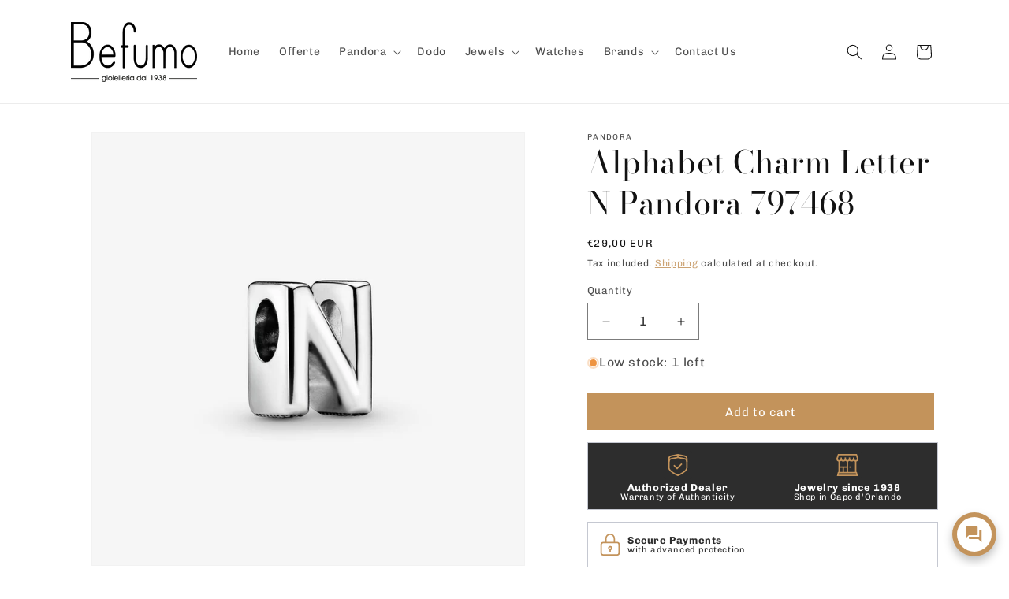

--- FILE ---
content_type: text/html; charset=utf-8
request_url: https://gioielleriabefumo.it/en/products/charm-dellalfabeto-lettera-n-pandora-797468
body_size: 309741
content:
<!doctype html>
<html class="js" lang="en">
  <head>
    <meta charset="utf-8">
    <meta http-equiv="X-UA-Compatible" content="IE=edge">
    <meta name="viewport" content="width=device-width,initial-scale=1">
    <meta name="theme-color" content="">

    <script id="cookieyes" type="text/javascript" src="https://cdn-cookieyes.com/common/shopify.js"></script>
    <script id="cookieyes" type="text/javascript" src="https://cdn-cookieyes.com/client_data/dd3ae7834389a4ae52d1e422/script.js"></script>
   
    <link rel="canonical" href="https://gioielleriabefumo.it/en/products/charm-dellalfabeto-lettera-n-pandora-797468"><link rel="icon" type="image/png" href="//gioielleriabefumo.it/cdn/shop/files/befumo_favicon.png?crop=center&height=32&v=1717004875&width=32"><link rel="preconnect" href="https://fonts.shopifycdn.com" crossorigin><title>
      Alphabet Charm Letter N Pandora 797468
 &ndash; Gioielleria Befumo</title>

    
      <meta name="description" content="Tell your story through our charms inspired by the letters of the alphabet that allow you to form the words that mean the most to you. Add meaningful initials to your Pandora Moments bracelet or create a personal message with the letter N. The reversible charm made of 925 Sterling Silver is polished on the front and fe">
    

    

<meta property="og:site_name" content="Gioielleria Befumo">
<meta property="og:url" content="https://gioielleriabefumo.it/en/products/charm-dellalfabeto-lettera-n-pandora-797468">
<meta property="og:title" content="Alphabet Charm Letter N Pandora 797468">
<meta property="og:type" content="product">
<meta property="og:description" content="Tell your story through our charms inspired by the letters of the alphabet that allow you to form the words that mean the most to you. Add meaningful initials to your Pandora Moments bracelet or create a personal message with the letter N. The reversible charm made of 925 Sterling Silver is polished on the front and fe"><meta property="og:image" content="http://gioielleriabefumo.it/cdn/shop/files/797468_RGB.jpg?v=1717058942">
  <meta property="og:image:secure_url" content="https://gioielleriabefumo.it/cdn/shop/files/797468_RGB.jpg?v=1717058942">
  <meta property="og:image:width" content="1000">
  <meta property="og:image:height" content="1000"><meta property="og:price:amount" content="29,00">
  <meta property="og:price:currency" content="EUR"><meta name="twitter:card" content="summary_large_image">
<meta name="twitter:title" content="Alphabet Charm Letter N Pandora 797468">
<meta name="twitter:description" content="Tell your story through our charms inspired by the letters of the alphabet that allow you to form the words that mean the most to you. Add meaningful initials to your Pandora Moments bracelet or create a personal message with the letter N. The reversible charm made of 925 Sterling Silver is polished on the front and fe">


    <script src="//gioielleriabefumo.it/cdn/shop/t/1/assets/constants.js?v=58251544750838685771716485141" defer="defer"></script>
    <script src="//gioielleriabefumo.it/cdn/shop/t/1/assets/pubsub.js?v=158357773527763999511716485142" defer="defer"></script>
    <script src="//gioielleriabefumo.it/cdn/shop/t/1/assets/global.js?v=136628361274817707361716485141" defer="defer"></script><script src="//gioielleriabefumo.it/cdn/shop/t/1/assets/animations.js?v=88693664871331136111716485141" defer="defer"></script><script>window.performance && window.performance.mark && window.performance.mark('shopify.content_for_header.start');</script><meta name="google-site-verification" content="qt_81VCtiZtpYSJKcTKwzeQpow6wIzOEkhMXtEndbCI">
<meta name="facebook-domain-verification" content="m1bc5ozehz7hxu4kfrtlgk4sho1wuh">
<meta id="shopify-digital-wallet" name="shopify-digital-wallet" content="/84151435604/digital_wallets/dialog">
<meta name="shopify-checkout-api-token" content="96f28044e7392b323893bf631e17f3f9">
<meta id="in-context-paypal-metadata" data-shop-id="84151435604" data-venmo-supported="false" data-environment="production" data-locale="en_US" data-paypal-v4="true" data-currency="EUR">
<link rel="alternate" hreflang="x-default" href="https://gioielleriabefumo.it/products/charm-dellalfabeto-lettera-n-pandora-797468">
<link rel="alternate" hreflang="it" href="https://gioielleriabefumo.it/products/charm-dellalfabeto-lettera-n-pandora-797468">
<link rel="alternate" hreflang="en" href="https://gioielleriabefumo.it/en/products/charm-dellalfabeto-lettera-n-pandora-797468">
<link rel="alternate" type="application/json+oembed" href="https://gioielleriabefumo.it/en/products/charm-dellalfabeto-lettera-n-pandora-797468.oembed">
<script async="async" src="/checkouts/internal/preloads.js?locale=en-IT"></script>
<link rel="preconnect" href="https://shop.app" crossorigin="anonymous">
<script async="async" src="https://shop.app/checkouts/internal/preloads.js?locale=en-IT&shop_id=84151435604" crossorigin="anonymous"></script>
<script id="apple-pay-shop-capabilities" type="application/json">{"shopId":84151435604,"countryCode":"IT","currencyCode":"EUR","merchantCapabilities":["supports3DS"],"merchantId":"gid:\/\/shopify\/Shop\/84151435604","merchantName":"Gioielleria Befumo","requiredBillingContactFields":["postalAddress","email","phone"],"requiredShippingContactFields":["postalAddress","email","phone"],"shippingType":"shipping","supportedNetworks":["visa","maestro","masterCard","amex"],"total":{"type":"pending","label":"Gioielleria Befumo","amount":"1.00"},"shopifyPaymentsEnabled":true,"supportsSubscriptions":true}</script>
<script id="shopify-features" type="application/json">{"accessToken":"96f28044e7392b323893bf631e17f3f9","betas":["rich-media-storefront-analytics"],"domain":"gioielleriabefumo.it","predictiveSearch":true,"shopId":84151435604,"locale":"en"}</script>
<script>var Shopify = Shopify || {};
Shopify.shop = "74f023-09.myshopify.com";
Shopify.locale = "en";
Shopify.currency = {"active":"EUR","rate":"1.0"};
Shopify.country = "IT";
Shopify.theme = {"name":"Dawn","id":163903799636,"schema_name":"Dawn","schema_version":"14.0.0","theme_store_id":887,"role":"main"};
Shopify.theme.handle = "null";
Shopify.theme.style = {"id":null,"handle":null};
Shopify.cdnHost = "gioielleriabefumo.it/cdn";
Shopify.routes = Shopify.routes || {};
Shopify.routes.root = "/en/";</script>
<script type="module">!function(o){(o.Shopify=o.Shopify||{}).modules=!0}(window);</script>
<script>!function(o){function n(){var o=[];function n(){o.push(Array.prototype.slice.apply(arguments))}return n.q=o,n}var t=o.Shopify=o.Shopify||{};t.loadFeatures=n(),t.autoloadFeatures=n()}(window);</script>
<script>
  window.ShopifyPay = window.ShopifyPay || {};
  window.ShopifyPay.apiHost = "shop.app\/pay";
  window.ShopifyPay.redirectState = null;
</script>
<script id="shop-js-analytics" type="application/json">{"pageType":"product"}</script>
<script defer="defer" async type="module" src="//gioielleriabefumo.it/cdn/shopifycloud/shop-js/modules/v2/client.init-shop-cart-sync_IZsNAliE.en.esm.js"></script>
<script defer="defer" async type="module" src="//gioielleriabefumo.it/cdn/shopifycloud/shop-js/modules/v2/chunk.common_0OUaOowp.esm.js"></script>
<script type="module">
  await import("//gioielleriabefumo.it/cdn/shopifycloud/shop-js/modules/v2/client.init-shop-cart-sync_IZsNAliE.en.esm.js");
await import("//gioielleriabefumo.it/cdn/shopifycloud/shop-js/modules/v2/chunk.common_0OUaOowp.esm.js");

  window.Shopify.SignInWithShop?.initShopCartSync?.({"fedCMEnabled":true,"windoidEnabled":true});

</script>
<script>
  window.Shopify = window.Shopify || {};
  if (!window.Shopify.featureAssets) window.Shopify.featureAssets = {};
  window.Shopify.featureAssets['shop-js'] = {"shop-cart-sync":["modules/v2/client.shop-cart-sync_DLOhI_0X.en.esm.js","modules/v2/chunk.common_0OUaOowp.esm.js"],"init-fed-cm":["modules/v2/client.init-fed-cm_C6YtU0w6.en.esm.js","modules/v2/chunk.common_0OUaOowp.esm.js"],"shop-button":["modules/v2/client.shop-button_BCMx7GTG.en.esm.js","modules/v2/chunk.common_0OUaOowp.esm.js"],"shop-cash-offers":["modules/v2/client.shop-cash-offers_BT26qb5j.en.esm.js","modules/v2/chunk.common_0OUaOowp.esm.js","modules/v2/chunk.modal_CGo_dVj3.esm.js"],"init-windoid":["modules/v2/client.init-windoid_B9PkRMql.en.esm.js","modules/v2/chunk.common_0OUaOowp.esm.js"],"init-shop-email-lookup-coordinator":["modules/v2/client.init-shop-email-lookup-coordinator_DZkqjsbU.en.esm.js","modules/v2/chunk.common_0OUaOowp.esm.js"],"shop-toast-manager":["modules/v2/client.shop-toast-manager_Di2EnuM7.en.esm.js","modules/v2/chunk.common_0OUaOowp.esm.js"],"shop-login-button":["modules/v2/client.shop-login-button_BtqW_SIO.en.esm.js","modules/v2/chunk.common_0OUaOowp.esm.js","modules/v2/chunk.modal_CGo_dVj3.esm.js"],"avatar":["modules/v2/client.avatar_BTnouDA3.en.esm.js"],"pay-button":["modules/v2/client.pay-button_CWa-C9R1.en.esm.js","modules/v2/chunk.common_0OUaOowp.esm.js"],"init-shop-cart-sync":["modules/v2/client.init-shop-cart-sync_IZsNAliE.en.esm.js","modules/v2/chunk.common_0OUaOowp.esm.js"],"init-customer-accounts":["modules/v2/client.init-customer-accounts_DenGwJTU.en.esm.js","modules/v2/client.shop-login-button_BtqW_SIO.en.esm.js","modules/v2/chunk.common_0OUaOowp.esm.js","modules/v2/chunk.modal_CGo_dVj3.esm.js"],"init-shop-for-new-customer-accounts":["modules/v2/client.init-shop-for-new-customer-accounts_JdHXxpS9.en.esm.js","modules/v2/client.shop-login-button_BtqW_SIO.en.esm.js","modules/v2/chunk.common_0OUaOowp.esm.js","modules/v2/chunk.modal_CGo_dVj3.esm.js"],"init-customer-accounts-sign-up":["modules/v2/client.init-customer-accounts-sign-up_D6__K_p8.en.esm.js","modules/v2/client.shop-login-button_BtqW_SIO.en.esm.js","modules/v2/chunk.common_0OUaOowp.esm.js","modules/v2/chunk.modal_CGo_dVj3.esm.js"],"checkout-modal":["modules/v2/client.checkout-modal_C_ZQDY6s.en.esm.js","modules/v2/chunk.common_0OUaOowp.esm.js","modules/v2/chunk.modal_CGo_dVj3.esm.js"],"shop-follow-button":["modules/v2/client.shop-follow-button_XetIsj8l.en.esm.js","modules/v2/chunk.common_0OUaOowp.esm.js","modules/v2/chunk.modal_CGo_dVj3.esm.js"],"lead-capture":["modules/v2/client.lead-capture_DvA72MRN.en.esm.js","modules/v2/chunk.common_0OUaOowp.esm.js","modules/v2/chunk.modal_CGo_dVj3.esm.js"],"shop-login":["modules/v2/client.shop-login_ClXNxyh6.en.esm.js","modules/v2/chunk.common_0OUaOowp.esm.js","modules/v2/chunk.modal_CGo_dVj3.esm.js"],"payment-terms":["modules/v2/client.payment-terms_CNlwjfZz.en.esm.js","modules/v2/chunk.common_0OUaOowp.esm.js","modules/v2/chunk.modal_CGo_dVj3.esm.js"]};
</script>
<script>(function() {
  var isLoaded = false;
  function asyncLoad() {
    if (isLoaded) return;
    isLoaded = true;
    var urls = ["https:\/\/s3.eu-west-1.amazonaws.com\/production-klarna-il-shopify-osm\/3b599d8aff04114e7f62abe990914c9504208c1e\/74f023-09.myshopify.com-1720201184601.js?shop=74f023-09.myshopify.com","https:\/\/cdn.s3.pop-convert.com\/pcjs.production.min.js?unique_id=74f023-09.myshopify.com\u0026shop=74f023-09.myshopify.com","https:\/\/script.pop-convert.com\/new-micro\/production.pc.min.js?unique_id=74f023-09.myshopify.com\u0026shop=74f023-09.myshopify.com"];
    for (var i = 0; i < urls.length; i++) {
      var s = document.createElement('script');
      s.type = 'text/javascript';
      s.async = true;
      s.src = urls[i];
      var x = document.getElementsByTagName('script')[0];
      x.parentNode.insertBefore(s, x);
    }
  };
  if(window.attachEvent) {
    window.attachEvent('onload', asyncLoad);
  } else {
    window.addEventListener('load', asyncLoad, false);
  }
})();</script>
<script id="__st">var __st={"a":84151435604,"offset":3600,"reqid":"8d66d1c8-f5c5-45c8-ba46-2e9b6acbec3e-1768359163","pageurl":"gioielleriabefumo.it\/en\/products\/charm-dellalfabeto-lettera-n-pandora-797468","u":"1a74252dd7ef","p":"product","rtyp":"product","rid":9195454628180};</script>
<script>window.ShopifyPaypalV4VisibilityTracking = true;</script>
<script id="captcha-bootstrap">!function(){'use strict';const t='contact',e='account',n='new_comment',o=[[t,t],['blogs',n],['comments',n],[t,'customer']],c=[[e,'customer_login'],[e,'guest_login'],[e,'recover_customer_password'],[e,'create_customer']],r=t=>t.map((([t,e])=>`form[action*='/${t}']:not([data-nocaptcha='true']) input[name='form_type'][value='${e}']`)).join(','),a=t=>()=>t?[...document.querySelectorAll(t)].map((t=>t.form)):[];function s(){const t=[...o],e=r(t);return a(e)}const i='password',u='form_key',d=['recaptcha-v3-token','g-recaptcha-response','h-captcha-response',i],f=()=>{try{return window.sessionStorage}catch{return}},m='__shopify_v',_=t=>t.elements[u];function p(t,e,n=!1){try{const o=window.sessionStorage,c=JSON.parse(o.getItem(e)),{data:r}=function(t){const{data:e,action:n}=t;return t[m]||n?{data:e,action:n}:{data:t,action:n}}(c);for(const[e,n]of Object.entries(r))t.elements[e]&&(t.elements[e].value=n);n&&o.removeItem(e)}catch(o){console.error('form repopulation failed',{error:o})}}const l='form_type',E='cptcha';function T(t){t.dataset[E]=!0}const w=window,h=w.document,L='Shopify',v='ce_forms',y='captcha';let A=!1;((t,e)=>{const n=(g='f06e6c50-85a8-45c8-87d0-21a2b65856fe',I='https://cdn.shopify.com/shopifycloud/storefront-forms-hcaptcha/ce_storefront_forms_captcha_hcaptcha.v1.5.2.iife.js',D={infoText:'Protected by hCaptcha',privacyText:'Privacy',termsText:'Terms'},(t,e,n)=>{const o=w[L][v],c=o.bindForm;if(c)return c(t,g,e,D).then(n);var r;o.q.push([[t,g,e,D],n]),r=I,A||(h.body.append(Object.assign(h.createElement('script'),{id:'captcha-provider',async:!0,src:r})),A=!0)});var g,I,D;w[L]=w[L]||{},w[L][v]=w[L][v]||{},w[L][v].q=[],w[L][y]=w[L][y]||{},w[L][y].protect=function(t,e){n(t,void 0,e),T(t)},Object.freeze(w[L][y]),function(t,e,n,w,h,L){const[v,y,A,g]=function(t,e,n){const i=e?o:[],u=t?c:[],d=[...i,...u],f=r(d),m=r(i),_=r(d.filter((([t,e])=>n.includes(e))));return[a(f),a(m),a(_),s()]}(w,h,L),I=t=>{const e=t.target;return e instanceof HTMLFormElement?e:e&&e.form},D=t=>v().includes(t);t.addEventListener('submit',(t=>{const e=I(t);if(!e)return;const n=D(e)&&!e.dataset.hcaptchaBound&&!e.dataset.recaptchaBound,o=_(e),c=g().includes(e)&&(!o||!o.value);(n||c)&&t.preventDefault(),c&&!n&&(function(t){try{if(!f())return;!function(t){const e=f();if(!e)return;const n=_(t);if(!n)return;const o=n.value;o&&e.removeItem(o)}(t);const e=Array.from(Array(32),(()=>Math.random().toString(36)[2])).join('');!function(t,e){_(t)||t.append(Object.assign(document.createElement('input'),{type:'hidden',name:u})),t.elements[u].value=e}(t,e),function(t,e){const n=f();if(!n)return;const o=[...t.querySelectorAll(`input[type='${i}']`)].map((({name:t})=>t)),c=[...d,...o],r={};for(const[a,s]of new FormData(t).entries())c.includes(a)||(r[a]=s);n.setItem(e,JSON.stringify({[m]:1,action:t.action,data:r}))}(t,e)}catch(e){console.error('failed to persist form',e)}}(e),e.submit())}));const S=(t,e)=>{t&&!t.dataset[E]&&(n(t,e.some((e=>e===t))),T(t))};for(const o of['focusin','change'])t.addEventListener(o,(t=>{const e=I(t);D(e)&&S(e,y())}));const B=e.get('form_key'),M=e.get(l),P=B&&M;t.addEventListener('DOMContentLoaded',(()=>{const t=y();if(P)for(const e of t)e.elements[l].value===M&&p(e,B);[...new Set([...A(),...v().filter((t=>'true'===t.dataset.shopifyCaptcha))])].forEach((e=>S(e,t)))}))}(h,new URLSearchParams(w.location.search),n,t,e,['guest_login'])})(!0,!0)}();</script>
<script integrity="sha256-4kQ18oKyAcykRKYeNunJcIwy7WH5gtpwJnB7kiuLZ1E=" data-source-attribution="shopify.loadfeatures" defer="defer" src="//gioielleriabefumo.it/cdn/shopifycloud/storefront/assets/storefront/load_feature-a0a9edcb.js" crossorigin="anonymous"></script>
<script crossorigin="anonymous" defer="defer" src="//gioielleriabefumo.it/cdn/shopifycloud/storefront/assets/shopify_pay/storefront-65b4c6d7.js?v=20250812"></script>
<script data-source-attribution="shopify.dynamic_checkout.dynamic.init">var Shopify=Shopify||{};Shopify.PaymentButton=Shopify.PaymentButton||{isStorefrontPortableWallets:!0,init:function(){window.Shopify.PaymentButton.init=function(){};var t=document.createElement("script");t.src="https://gioielleriabefumo.it/cdn/shopifycloud/portable-wallets/latest/portable-wallets.en.js",t.type="module",document.head.appendChild(t)}};
</script>
<script data-source-attribution="shopify.dynamic_checkout.buyer_consent">
  function portableWalletsHideBuyerConsent(e){var t=document.getElementById("shopify-buyer-consent"),n=document.getElementById("shopify-subscription-policy-button");t&&n&&(t.classList.add("hidden"),t.setAttribute("aria-hidden","true"),n.removeEventListener("click",e))}function portableWalletsShowBuyerConsent(e){var t=document.getElementById("shopify-buyer-consent"),n=document.getElementById("shopify-subscription-policy-button");t&&n&&(t.classList.remove("hidden"),t.removeAttribute("aria-hidden"),n.addEventListener("click",e))}window.Shopify?.PaymentButton&&(window.Shopify.PaymentButton.hideBuyerConsent=portableWalletsHideBuyerConsent,window.Shopify.PaymentButton.showBuyerConsent=portableWalletsShowBuyerConsent);
</script>
<script data-source-attribution="shopify.dynamic_checkout.cart.bootstrap">document.addEventListener("DOMContentLoaded",(function(){function t(){return document.querySelector("shopify-accelerated-checkout-cart, shopify-accelerated-checkout")}if(t())Shopify.PaymentButton.init();else{new MutationObserver((function(e,n){t()&&(Shopify.PaymentButton.init(),n.disconnect())})).observe(document.body,{childList:!0,subtree:!0})}}));
</script>
<script id='scb4127' type='text/javascript' async='' src='https://gioielleriabefumo.it/cdn/shopifycloud/privacy-banner/storefront-banner.js'></script><link id="shopify-accelerated-checkout-styles" rel="stylesheet" media="screen" href="https://gioielleriabefumo.it/cdn/shopifycloud/portable-wallets/latest/accelerated-checkout-backwards-compat.css" crossorigin="anonymous">
<style id="shopify-accelerated-checkout-cart">
        #shopify-buyer-consent {
  margin-top: 1em;
  display: inline-block;
  width: 100%;
}

#shopify-buyer-consent.hidden {
  display: none;
}

#shopify-subscription-policy-button {
  background: none;
  border: none;
  padding: 0;
  text-decoration: underline;
  font-size: inherit;
  cursor: pointer;
}

#shopify-subscription-policy-button::before {
  box-shadow: none;
}

      </style>
<script id="sections-script" data-sections="header" defer="defer" src="//gioielleriabefumo.it/cdn/shop/t/1/compiled_assets/scripts.js?640"></script>
<script>window.performance && window.performance.mark && window.performance.mark('shopify.content_for_header.end');</script>


    <style data-shopify>
      @font-face {
  font-family: Chivo;
  font-weight: 400;
  font-style: normal;
  font-display: swap;
  src: url("//gioielleriabefumo.it/cdn/fonts/chivo/chivo_n4.059fadbbf52d9f02350103459eb216e4b24c4661.woff2") format("woff2"),
       url("//gioielleriabefumo.it/cdn/fonts/chivo/chivo_n4.f2f8fca8b7ff9f510fa7f09ffe5448b3504bccf5.woff") format("woff");
}

      @font-face {
  font-family: Chivo;
  font-weight: 700;
  font-style: normal;
  font-display: swap;
  src: url("//gioielleriabefumo.it/cdn/fonts/chivo/chivo_n7.4d81c6f06c2ff78ed42169d6ec4aefa6d5cb0ff0.woff2") format("woff2"),
       url("//gioielleriabefumo.it/cdn/fonts/chivo/chivo_n7.a0e879417e089c259360eefc0ac3a3c8ea4e2830.woff") format("woff");
}

      @font-face {
  font-family: Chivo;
  font-weight: 400;
  font-style: italic;
  font-display: swap;
  src: url("//gioielleriabefumo.it/cdn/fonts/chivo/chivo_i4.95e9c0ba514943a715970b2897b31bdfdc9132b8.woff2") format("woff2"),
       url("//gioielleriabefumo.it/cdn/fonts/chivo/chivo_i4.31da6515f3970f86ac14321ace1609bd161f315f.woff") format("woff");
}

      @font-face {
  font-family: Chivo;
  font-weight: 700;
  font-style: italic;
  font-display: swap;
  src: url("//gioielleriabefumo.it/cdn/fonts/chivo/chivo_i7.0e5a75162c3ca7258edd3d59adf64e0fd118a226.woff2") format("woff2"),
       url("//gioielleriabefumo.it/cdn/fonts/chivo/chivo_i7.f9fd944b04861b64efaebd9de502668b4b566567.woff") format("woff");
}

      @font-face {
  font-family: "Bodoni Moda";
  font-weight: 400;
  font-style: normal;
  font-display: swap;
  src: url("//gioielleriabefumo.it/cdn/fonts/bodoni_moda/bodonimoda_n4.025af1859727a91866b3c708393a6dc972156491.woff2") format("woff2"),
       url("//gioielleriabefumo.it/cdn/fonts/bodoni_moda/bodonimoda_n4.aebb4417dfed0dc5ec4a330249c3862add089916.woff") format("woff");
}


      
        :root,
        .color-scheme-1 {
          --color-background: 255,255,255;
        
          --gradient-background: #ffffff;
        

        

        --color-foreground: 18,18,18;
        --color-background-contrast: 191,191,191;
        --color-shadow: 18,18,18;
        --color-button: 195,147,91;
        --color-button-text: 255,255,255;
        --color-secondary-button: 255,255,255;
        --color-secondary-button-text: 195,147,91;
        --color-link: 195,147,91;
        --color-badge-foreground: 18,18,18;
        --color-badge-background: 255,255,255;
        --color-badge-border: 18,18,18;
        --payment-terms-background-color: rgb(255 255 255);
      }
      
        
        .color-scheme-2 {
          --color-background: 243,243,243;
        
          --gradient-background: #f3f3f3;
        

        

        --color-foreground: 18,18,18;
        --color-background-contrast: 179,179,179;
        --color-shadow: 18,18,18;
        --color-button: 18,18,18;
        --color-button-text: 243,243,243;
        --color-secondary-button: 243,243,243;
        --color-secondary-button-text: 18,18,18;
        --color-link: 18,18,18;
        --color-badge-foreground: 18,18,18;
        --color-badge-background: 243,243,243;
        --color-badge-border: 18,18,18;
        --payment-terms-background-color: rgb(243 243 243);
      }
      
        
        .color-scheme-3 {
          --color-background: 40,98,115;
        
          --gradient-background: #286273;
        

        

        --color-foreground: 255,255,255;
        --color-background-contrast: 7,17,20;
        --color-shadow: 18,18,18;
        --color-button: 255,255,255;
        --color-button-text: 40,98,115;
        --color-secondary-button: 40,98,115;
        --color-secondary-button-text: 255,255,255;
        --color-link: 255,255,255;
        --color-badge-foreground: 255,255,255;
        --color-badge-background: 40,98,115;
        --color-badge-border: 255,255,255;
        --payment-terms-background-color: rgb(40 98 115);
      }
      
        
        .color-scheme-4 {
          --color-background: 18,18,18;
        
          --gradient-background: #121212;
        

        

        --color-foreground: 255,255,255;
        --color-background-contrast: 146,146,146;
        --color-shadow: 18,18,18;
        --color-button: 255,255,255;
        --color-button-text: 18,18,18;
        --color-secondary-button: 18,18,18;
        --color-secondary-button-text: 255,255,255;
        --color-link: 255,255,255;
        --color-badge-foreground: 255,255,255;
        --color-badge-background: 18,18,18;
        --color-badge-border: 255,255,255;
        --payment-terms-background-color: rgb(18 18 18);
      }
      
        
        .color-scheme-5 {
          --color-background: 195,147,91;
        
          --gradient-background: #c3935b;
        

        

        --color-foreground: 255,255,255;
        --color-background-contrast: 116,82,42;
        --color-shadow: 18,18,18;
        --color-button: 255,255,255;
        --color-button-text: 195,147,91;
        --color-secondary-button: 195,147,91;
        --color-secondary-button-text: 255,255,255;
        --color-link: 255,255,255;
        --color-badge-foreground: 255,255,255;
        --color-badge-background: 195,147,91;
        --color-badge-border: 255,255,255;
        --payment-terms-background-color: rgb(195 147 91);
      }
      

      body, .color-scheme-1, .color-scheme-2, .color-scheme-3, .color-scheme-4, .color-scheme-5 {
        color: rgba(var(--color-foreground), 0.75);
        background-color: rgb(var(--color-background));
      }

      :root {
        --font-body-family: Chivo, sans-serif;
        --font-body-style: normal;
        --font-body-weight: 400;
        --font-body-weight-bold: 700;

        --font-heading-family: "Bodoni Moda", serif;
        --font-heading-style: normal;
        --font-heading-weight: 400;

        --font-body-scale: 1.0;
        --font-heading-scale: 1.0;

        --media-padding: px;
        --media-border-opacity: 0.05;
        --media-border-width: 1px;
        --media-radius: 0px;
        --media-shadow-opacity: 0.0;
        --media-shadow-horizontal-offset: 0px;
        --media-shadow-vertical-offset: 4px;
        --media-shadow-blur-radius: 5px;
        --media-shadow-visible: 0;

        --page-width: 120rem;
        --page-width-margin: 0rem;

        --product-card-image-padding: 0.0rem;
        --product-card-corner-radius: 0.0rem;
        --product-card-text-alignment: left;
        --product-card-border-width: 0.0rem;
        --product-card-border-opacity: 0.1;
        --product-card-shadow-opacity: 0.0;
        --product-card-shadow-visible: 0;
        --product-card-shadow-horizontal-offset: 0.0rem;
        --product-card-shadow-vertical-offset: 0.4rem;
        --product-card-shadow-blur-radius: 0.5rem;

        --collection-card-image-padding: 0.0rem;
        --collection-card-corner-radius: 0.0rem;
        --collection-card-text-alignment: left;
        --collection-card-border-width: 0.0rem;
        --collection-card-border-opacity: 0.1;
        --collection-card-shadow-opacity: 0.0;
        --collection-card-shadow-visible: 0;
        --collection-card-shadow-horizontal-offset: 0.0rem;
        --collection-card-shadow-vertical-offset: 0.4rem;
        --collection-card-shadow-blur-radius: 0.5rem;

        --blog-card-image-padding: 0.0rem;
        --blog-card-corner-radius: 0.0rem;
        --blog-card-text-alignment: left;
        --blog-card-border-width: 0.0rem;
        --blog-card-border-opacity: 0.1;
        --blog-card-shadow-opacity: 0.0;
        --blog-card-shadow-visible: 0;
        --blog-card-shadow-horizontal-offset: 0.0rem;
        --blog-card-shadow-vertical-offset: 0.4rem;
        --blog-card-shadow-blur-radius: 0.5rem;

        --badge-corner-radius: 4.0rem;

        --popup-border-width: 1px;
        --popup-border-opacity: 0.1;
        --popup-corner-radius: 0px;
        --popup-shadow-opacity: 0.05;
        --popup-shadow-horizontal-offset: 0px;
        --popup-shadow-vertical-offset: 4px;
        --popup-shadow-blur-radius: 5px;

        --drawer-border-width: 1px;
        --drawer-border-opacity: 0.1;
        --drawer-shadow-opacity: 0.0;
        --drawer-shadow-horizontal-offset: 0px;
        --drawer-shadow-vertical-offset: 4px;
        --drawer-shadow-blur-radius: 5px;

        --spacing-sections-desktop: 0px;
        --spacing-sections-mobile: 0px;

        --grid-desktop-vertical-spacing: 8px;
        --grid-desktop-horizontal-spacing: 8px;
        --grid-mobile-vertical-spacing: 4px;
        --grid-mobile-horizontal-spacing: 4px;

        --text-boxes-border-opacity: 0.1;
        --text-boxes-border-width: 0px;
        --text-boxes-radius: 0px;
        --text-boxes-shadow-opacity: 0.0;
        --text-boxes-shadow-visible: 0;
        --text-boxes-shadow-horizontal-offset: 0px;
        --text-boxes-shadow-vertical-offset: 4px;
        --text-boxes-shadow-blur-radius: 5px;

        --buttons-radius: 0px;
        --buttons-radius-outset: 0px;
        --buttons-border-width: 1px;
        --buttons-border-opacity: 1.0;
        --buttons-shadow-opacity: 0.0;
        --buttons-shadow-visible: 0;
        --buttons-shadow-horizontal-offset: 0px;
        --buttons-shadow-vertical-offset: 4px;
        --buttons-shadow-blur-radius: 5px;
        --buttons-border-offset: 0px;

        --inputs-radius: 0px;
        --inputs-border-width: 1px;
        --inputs-border-opacity: 0.55;
        --inputs-shadow-opacity: 0.0;
        --inputs-shadow-horizontal-offset: 0px;
        --inputs-margin-offset: 0px;
        --inputs-shadow-vertical-offset: 4px;
        --inputs-shadow-blur-radius: 5px;
        --inputs-radius-outset: 0px;

        --variant-pills-radius: 40px;
        --variant-pills-border-width: 1px;
        --variant-pills-border-opacity: 0.55;
        --variant-pills-shadow-opacity: 0.0;
        --variant-pills-shadow-horizontal-offset: 0px;
        --variant-pills-shadow-vertical-offset: 4px;
        --variant-pills-shadow-blur-radius: 5px;
      }

      *,
      *::before,
      *::after {
        box-sizing: inherit;
      }

      html {
        box-sizing: border-box;
        font-size: calc(var(--font-body-scale) * 62.5%);
        height: 100%;
      }

      body {
        display: grid;
        grid-template-rows: auto auto 1fr auto;
        grid-template-columns: 100%;
        min-height: 100%;
        margin: 0;
        font-size: 1.5rem;
        letter-spacing: 0.06rem;
        line-height: calc(1 + 0.8 / var(--font-body-scale));
        font-family: var(--font-body-family);
        font-style: var(--font-body-style);
        font-weight: var(--font-body-weight);
      }

      @media screen and (min-width: 750px) {
        body {
          font-size: 1.6rem;
        }
      }
    </style>

    <link href="//gioielleriabefumo.it/cdn/shop/t/1/assets/base.css?v=16534392784228263581716485141" rel="stylesheet" type="text/css" media="all" />

      <link rel="preload" as="font" href="//gioielleriabefumo.it/cdn/fonts/chivo/chivo_n4.059fadbbf52d9f02350103459eb216e4b24c4661.woff2" type="font/woff2" crossorigin>
      

      <link rel="preload" as="font" href="//gioielleriabefumo.it/cdn/fonts/bodoni_moda/bodonimoda_n4.025af1859727a91866b3c708393a6dc972156491.woff2" type="font/woff2" crossorigin>
      
<link href="//gioielleriabefumo.it/cdn/shop/t/1/assets/component-localization-form.css?v=120620094879297847921716485141" rel="stylesheet" type="text/css" media="all" />
      <script src="//gioielleriabefumo.it/cdn/shop/t/1/assets/localization-form.js?v=169565320306168926741716485141" defer="defer"></script><link
        rel="stylesheet"
        href="//gioielleriabefumo.it/cdn/shop/t/1/assets/component-predictive-search.css?v=118923337488134913561716485141"
        media="print"
        onload="this.media='all'"
      ><script>
      if (Shopify.designMode) {
        document.documentElement.classList.add('shopify-design-mode');
      }
    </script>
  

<div id='popper_app'>

<script>window.popper_ga = (type, event, category, action, label, value) => {return false;}</script>
<script>var PopperAnglerfox={variables:{shop: '74f023-09.myshopify.com',app_url:'https://popup.anglerfox.com'}};    
    
    PopperAnglerfox.variables.cartObj = {"note":null,"attributes":{},"original_total_price":0,"total_price":0,"total_discount":0,"total_weight":0.0,"item_count":0,"items":[],"requires_shipping":false,"currency":"EUR","items_subtotal_price":0,"cart_level_discount_applications":[],"checkout_charge_amount":0};
    function ifPopupMatchUrl(configUrl){
        let currentUrl = new URL(window.location.href);
        switch (configUrl) {
            case 'All Pages':
                return true;
                break;
            case 'Home Page Only':
                return currentUrl.pathname == '/';
                break;
            case 'All Product Page':
                return currentUrl.pathname.startsWith('/products');
                break;
            case 'All Collection Page':
                return currentUrl.pathname.startsWith('/collections') && !currentUrl.pathname.includes('/product');
                break;
            default:
                return ifSpecificPageUrl(configUrl)
                break;
        }
    }
    function ifSpecificPageUrl(configUrl){
        let currentUrl = new URL(window.location.href);
        if (!/^(?:f|ht)tps?\:\/\//.test(configUrl)) {
            configUrl = 'https://' + configUrl;
        }
        let url = new URL(configUrl);
        return url.host+url.pathname == currentUrl.host+currentUrl.pathname;
    }
    function getCookie(cname) {
        let name = cname + '=';
        let decodedCookie = decodeURIComponent(document.cookie);
        let ca = decodedCookie.split(';');
        for(let i = 0; i <ca.length; i++) {
            let c = ca[i];
            while (c.charAt(0) == ' ') {
                c = c.substring(1);
            }
            if (c.indexOf(name) == 0) {
                return c.substring(name.length, c.length);
            }
        }
        return null;
    }function checkCustomerTags(check,tags){
        if(!check) return true;
        let customerTags = null; 
        if(!customerTags) return false;
        return tags.some(r=> customerTags.includes(r))
    }
    function checkCartDiscount(check){
        if(check==1) return true;
        let discount_code = getCookie('discount_code');
        let cartObj = PopperAnglerfox.variables.cartObj;
        if(cartObj.cart_level_discount_applications.length>0 || cartObj.total_discount>0 || discount_code){
            if(check==2)return true;
        }
        return false;
    }
    function checkCartAmount(condition,amount){
        if(amount==0)return true;
        let cartObj = PopperAnglerfox.variables.cartObj;
        if(condition=='shorter' && (cartObj.total_price/100)<amount){
            return true;
        }
        if(condition=='greater' && (cartObj.total_price/100)>amount){
            return true;
        }
        return false;
    }
    function checkDateBetween(dates){
        if(!dates || dates.length==0) return true;
        let from = (new Date(dates[0]));//.setHours(0,0,0,0);//.getTime();
        let to   = (new Date(dates[1]));//.getTime();
        let check = (new Date());//.getTime();
        if(check >= from && check <= to){
            return true
        }
    }
    function checkMobileOrDesktop(plateform){
        const widnowWidth = window.innerWidth;
        if(((widnowWidth<700 && plateform=='mobile') || (widnowWidth>700 && plateform=='desktop')) || plateform=='both'){
            return true;
        }
        return false;
    }
    function checkProductCollection(isActive, type, name){
        if(!isActive)return true;
        if(type=='collection'){
            let collectionObj = ''.split('/');
            return collectionObj.includes(name.name)
        }
        if(type=='product'){
            let cartObj = PopperAnglerfox.variables.cartObj;
            return cartObj.items.some(r=> name.id.includes(r.product_id))
        }
        return false;
    }

    function checkNewUser(configuration,id){
       if(typeof configuration.showToNewUsersOnly == 'undefined' || !configuration.showToNewUsersOnly ||
          ((typeof ShopifyAnalytics != "undefined" && typeof ShopifyAnalytics.meta.page.customerId == 'undefined') || localStorage.getItem("popup_"+id) == null))
         return true;

        return false;
    }

    PopperAnglerfox.variables.haveToShowPopup = false;
    PopperAnglerfox.variables.popper_popup_json = [{"id":2109,"shop_id":2437,"status":1,"popup_json":"{\"isAppEnable\":1,\"popupType\":\"Popup\",\"themeName\":\"customImage\",\"basicInfo\":{\"input\":{\"name\":\"Pandora\",\"description\":\"Summer Sales\"}},\"trigger\":{\"description\":\"Choose the popup trigger above dropdown, you will be able to customize trigger selector.\",\"input\":{\"type\":\"Pageload\",\"element\":null}},\"customize\":{\"description\":\"Choose the popup design from above dropdown, you will be able to customize text, colors and other things in next step.\",\"input\":{\"width\":350,\"position\":\"Center Center\",\"redirectToUrl\":\"https:\\/\\/gioielleriabefumo.it\\/collections\\/pandora-sales\",\"backgroundImage\":\"data:image\\/jpeg;base64,\\/9j\\/4AAQSkZJRgABAQAASABIAAD\\/4QCMRXhpZgAATU0AKgAAAAgABQESAAMAAAABAAEAAAEaAAUAAAABAAAASgEbAAUAAAABAAAAUgEoAAMAAAABAAIAAIdpAAQAAAABAAAAWgAAAAAAAABIAAAAAQAAAEgAAAABAAOgAQADAAAAAQABAACgAgAEAAAAAQAACbCgAwAEAAAAAQAACbAAAAAA\\/8AAEQgJsAmwAwERAAIRAQMRAf\\/EAB8AAAEFAQEBAQEBAAAAAAAAAAABAgMEBQYHCAkKC\\/\\/[base64]\\/j5+v\\/EAB8BAAMBAQEBAQEBAQEAAAAAAAABAgMEBQYHCAkKC\\/\\/[base64]\\/j5+v\\/bAEMAAwMDAwMDBAMDBAYEBAQGCAYGBgYICggICAgICg0KCgoKCgoNDQ0NDQ0NDQ8PDw8PDxISEhISFBQUFBQUFBQUFP\\/bAEMBAwMDBQUFCQUFCRUODA4VFRUVFRUVFRUVFRUVFRUVFRUVFRUVFRUVFRUVFRUVFRUVFRUVFRUVFRUVFRUVFRUVFf\\/dAAQBNv\\/aAAwDAQACEQMRAD8A8a1H\\/j+n\\/wB41Z\\/ceG\\/[base64]\\/H\\/b\\/7woMMV\\/Dl6H\\/\\/0PGtRP8Ap0\\/+8as\\/[base64]\\/AI\\/7f\\/eFBhiv4cvQ\\/9HxrUf+P6f\\/[base64]\\/8AeFBhiv4cvQ\\/\\/0vGtRGb6f\\/[base64]\\/x\\/2\\/+8KDDFfw5eh\\/\\/9PxvUf+P6f\\/[base64]\\/wAf9v8A7woMMV\\/Dl6H\\/1PHNRP8Ap0\\/+8as\\/[base64]\\/H\\/b\\/7woMMV\\/Dl6H\\/\\/1fG9R\\/4\\/5\\/[base64]\\/wCP+3\\/3hQYYr+HL0P\\/W8b1H\\/j\\/n\\/[base64]\\/4\\/7f\\/eFBhiv4cvQ\\/\\/9fx3UR\\/p0\\/[base64]\\/j\\/t\\/94UGGK\\/hy9D\\/\\/0PHtR\\/4\\/p\\/[base64]\\/H\\/b\\/wC8KDDFfw5eh\\/\\/R8d1Dm+n\\/[base64]\\/4\\/7f8A3hQYYr+HL0P\\/0vHtR\\/4\\/p\\/[base64]\\/wCP+3\\/3hQYYr+HL0P\\/T8f1EYvZ\\/[base64]\\/[base64]\\/4\\/7f\\/eFBhiv4cvQ\\/\\/9TyDUv+Pyf\\/AHjWp\\/cmG\\/[base64]\\/H\\/AG\\/+8KDDFfw5eh\\/\\/1fINS\\/4\\/J\\/[base64]\\/t\\/94UGGK\\/hy9D\\/1vIdR\\/4\\/p\\/8AeNan9yYb+GilVmwnegBhGKAAe\\/[base64]\\/ALwoMMV\\/Dl6H\\/9fyHUf+P6f\\/AHjWp\\/cmG\\/[base64]\\/4\\/7f8A3hQYYr+HL0P\\/0PINQ\\/4\\/J\\/[base64]\\/b\\/AO8KDDFfw5eh\\/9HyHUf+P6f\\/AHjWp\\/cmG\\/[base64]\\/j\\/t\\/94UGGK\\/hy9D\\/\\/0vIdRH+mz\\/7xrU\\/[base64]\\/b\\/AO8KDDFfw5eh\\/9PyPUP+Pyf\\/AHzWp\\/cmG\\/[base64]\\/H\\/b\\/7woMMV\\/Dl6H\\/\\/1PI9R\\/4\\/p\\/[base64]\\/3hQYYr+HL0P\\/\\/V8j1H\\/j+n\\/[base64]\\/b\\/AO8KDDFfw5eh\\/9byPUf+P6f\\/[base64]\\/ALwoMMV\\/Dl6H\\/9fyPUf+P6f\\/[base64]\\/t\\/94UGGK\\/hy9D\\/0PI9R\\/4\\/p\\/8AeNdB\\/ceG\\/[base64]\\/AI\\/7f\\/eFBhiv4cvQ\\/9HyXUR\\/ps\\/[base64]\\/3hQYYr+HL0P\\/\\/S8m1H\\/j+n\\/[base64]\\/4\\/7f8A3hQYYr+HL0P\\/0\\/JtR\\/4\\/p\\/8AeNdB\\/cmG\\/[base64]\\/wCP+3\\/3hQYYr+HL0P\\/U8m1H\\/j+n\\/[base64]\\/4\\/7f\\/eFBhiv4cvQ\\/\\/9XybUf+P6f\\/AHjXTY\\/[base64]\\/AB\\/2\\/wDvCgwxX8OXof\\/W8n1H\\/j+n\\/[base64]\\/vCgwxX8OXof\\/\\/X8p1EZvZ\\/941uj+4sJ\\/[base64]\\/H\\/b\\/wC8KDDFfw5eh\\/\\/Q8o1D\\/j8n\\/[base64]\\/vCgwxX8OXof\\/\\/R8o1D\\/j8n\\/[base64]\\/j\\/t\\/94UGGK\\/hy9D\\/\\/0vKdR\\/4\\/Z\\/8AeNdZ\\/ceG\\/[base64]\\/x\\/2\\/+8KDDFfw5eh\\/\\/9PynUf+P2f\\/[base64]\\/x\\/wBv\\/vCgwxX8OXof\\/9TynUf+P2f\\/[base64]\\/x\\/2\\/+8KDDFfw5eh\\/\\/9XyrUf+P2f\\/[base64]\\/AB\\/2\\/wDvCgwxX8OXof\\/W8r1D\\/j8n\\/[base64]\\/j\\/t\\/94UGGK\\/hy9D\\/\\/1\\/K9Q\\/4\\/J\\/[base64]\\/H\\/b\\/7woMMV\\/Dl6H\\/\\/0PLNR\\/4\\/Z\\/[base64]\\/4\\/7f\\/eFBhiv4cvQ\\/\\/9HyzUf+P2f\\/[base64]\\/ALwoMMV\\/Dl6H\\/9LyvUT\\/AKbP\\/vGuyx\\/ceG\\/[base64]\\/AB\\/2\\/wDvCgwxX8OXof\\/T8r1Ef6bP\\/vGuxH9x4Z\\/[base64]\\/H\\/AG\\/+8KDDFfw5eh\\/\\/1PLtQ\\/4\\/Z\\/[base64]\\/H\\/b\\/7woMMV\\/Dl6H\\/\\/1fLtQ\\/4\\/J\\/8AfNdiP7jwy\\/[base64]\\/3hQYYr+HL0P\\/\\/W8u1D\\/j8n\\/[base64]\\/vCgwxX8OXof\\/\\/X8t1H\\/j9n\\/wB813o\\/[base64]\\/4\\/7f8A3hQYYr+HL0P\\/0PLdR\\/4\\/Z\\/[base64]\\/x\\/2\\/+8KDDFfw5eh\\/\\/9Hy7URi9n\\/[base64]\\/wAf9v8A7woMMV\\/Dl6H\\/0vMNR5vZ\\/wDeNdp\\/ceG\\/[base64]\\/AI\\/7f\\/eFBhiv4cvQ\\/9PzDUP+P2f\\/AHq7T+48P\\/[base64]\\/x\\/2\\/8AvCgwxX8OXof\\/1PMNQ\\/4\\/Z\\/8AertP7jw\\/[base64]\\/H\\/b\\/wC8KDDFfw5eh\\/\\/V8w1D\\/j9n\\/[base64]\\/3hQYYr+HL0P\\/\\/W8w1D\\/j9n\\/wB6u0\\/[base64]\\/vCgwxX8OXof\\/\\/X8x1Ef6bP\\/v16B\\/[base64]\\/wCP+3\\/3hQYYr+HL0P\\/Q8z1Ef6bP\\/vGvQR\\/cGF\\/[base64]\\/t\\/94UGGK\\/hy9D\\/0fNNR\\/4\\/Z\\/8AeNegj+4ML\\/[base64]\\/vCgwxX8OXof\\/\\/S8z1D\\/j9n\\/wB6vQR\\/cGF\\/[base64]\\/4\\/wC3\\/wB4UGGK\\/hy9D\\/\\/T81v\\/APj9n\\/3jXoI\\/uDC\\/[base64]\\/vCgwxX8OXof\\/\\/U8z1D\\/j9n\\/wB6vQR\\/cGF\\/[base64]\\/8AeFBhiv4cvQ\\/\\/1fM9Q\\/4\\/Z\\/[base64]\\/wCP+3\\/3hQYYr+HL0P\\/W811EYvZv9+vQR\\/cGF\\/[base64]\\/wAf9v8A7woMMV\\/Dl6H\\/1\\/NtR\\/4\\/Z\\/[base64]\\/4\\/7f8A3hQYYr+HL0P\\/0PN9R\\/4\\/J\\/[base64]\\/j\\/ALf\\/AHhQYYr+HL0P\\/9Hze\\/[base64]\\/wAf9v8A7woMMV\\/Dl6H\\/0vONQ\\/4\\/[base64]\\/AN4UGGK\\/hy9D\\/9PznUP+P2b\\/AHq9A\\/uDC\\/[base64]\\/t\\/94UGGK\\/hy9D\\/1POL\\/wD4\\/Zv9+vSR\\/ceG\\/[base64]\\/x\\/wBv\\/vCgwxX8OXof\\/9Xzi\\/8A+P2b\\/[base64]\\/7woMMV\\/Dl6H\\/\\/[base64]\\/4\\/7f8A3hQYYr+HL0P\\/1\\/OtRP8Apk\\/+8a9FI\\/[base64]\\/8AeFBhiv4cvQ\\/\\/0POtQ\\/4\\/[base64]\\/t\\/94UGGK\\/hy9D\\/0fOr\\/wD4\\/Zv9+vSR\\/ceG\\/[base64]\\/4\\/7f\\/eFBhiv4cvQ\\/\\/9Lzq\\/8A+P2b\\/[base64]\\/AI\\/7f\\/eFBhiv4cvQ\\/9Pzq\\/8A+P2b\\/[base64]\\/x\\/wBv\\/vCgwxX8OXof\\/9Tzq\\/8A+P2b\\/[base64]\\/ALwoMMV\\/Dl6H\\/9XzzUR\\/ps5\\/2zXpI\\/[base64]\\/wCP+3\\/3hQYYr+HL0P\\/W891D\\/j9m\\/[base64]\\/4\\/wC3\\/wB4UGGK\\/hy9D\\/\\/X891D\\/j9m\\/wB416Z\\/ceG\\/[base64]\\/H\\/b\\/wC8KDDFfw5eh\\/\\/Q891D\\/j9m\\/wB416p\\/ceG\\/[base64]\\/4\\/wC3\\/wB4UGGK\\/hy9D\\/\\/R891D\\/j9m\\/[base64]\\/4\\/7f8A3hQYYr+HL0P\\/0vPdQ\\/4\\/Zv8AeNeoj+48N\\/[base64]\\/8AeFBhiv4cvQ\\/\\/0+A1D\\/j8n\\/3jXqI\\/uDC\\/[base64]\\/wAf9v8A7woMMV\\/Dl6H\\/1OA1D\\/j9m\\/3jXqI\\/uDC\\/[base64]\\/ALwoMMV\\/Dl6H\\/9XgNQ\\/4\\/[base64]\\/ALwoMMV\\/Dl6H\\/9bgNQ\\/4\\/[base64]\\/x\\/wBv\\/vCgwxX8OXof\\/9fgNQ\\/4\\/[base64]\\/AN4UGGK\\/hy9D\\/9DgNQ\\/4\\/[base64]\\/7woMMV\\/Dl6H\\/\\/R4DUP+P2b\\/[base64]\\/H\\/b\\/wC8KDDFfw5eh\\/\\/S4K\\/\\/AOPyb\\/eNeoj+4ML\\/[base64]\\/wAf9v8A7woMMV\\/Dl6H\\/0+Cv\\/wDj8m\\/3jXqI\\/[base64]\\/vCgwxX8OXof\\/\\/U4PUP+Pyb\\/[base64]\\/AN4UGGK\\/hy9D\\/9Xg7\\/[base64]\\/j\\/t\\/94UGGK\\/hy9D\\/\\/1uDv\\/wDj7m\\/3jXro\\/uDC\\/[base64]\\/x\\/wBv\\/vCgwxX8OXof\\/9fg7\\/[base64]\\/AI\\/7f\\/eFBhiv4cvQ\\/9DhdQH+mTf7xr10f3Dh\\/wCEiljnFM3DkUAJSaAMZosNDSMVIhKACgAoAKAGkUmAUwCgAqQGkZoASgAoAKAClYBuM\\/[base64]\\/b\\/AO8KDDFfw5eh\\/9Hhr\\/[base64]\\/t\\/94UGGK\\/hy9D\\/0uGv\\/wDj7m\\/3jXro\\/uDC\\/[base64]\\/ALwoMMV\\/Dl6H\\/9Phr\\/[base64]\\/AB\\/2\\/wDvCgwxX8OXof\\/U4fUBi8m\\/3jXro\\/uDC\\/[base64]\\/t\\/94UGGK\\/hy9D\\/1eH1An7ZN\\/vmvaSP7hw\\/[base64]\\/H\\/AG\\/+8KDDFfw5eh\\/\\/1uHv\\/wDj8m\\/3jXuI\\/[base64]\\/wCP+3\\/3hQYYr+HL0P\\/X4e\\/\\/AOPyb\\/eNe4j+48N\\/[base64]\\/x\\/2\\/8AvCgwxX8OXof\\/0OI1Af6ZN\\/vGvcR\\/ceG\\/[base64]\\/j\\/ALf\\/AHhQYYr+HL0P\\/9HitQ\\/4\\/Jv9417iP7jw38OJRoZqFCAKlgNPWpAKACgBpHegbEoEFABSYCEZqRobQDCgQUAFABQA0jFABQAUmgCkA0jFACUAFABQAmPWoAaR2NWAUAFJgFSAhA70AMwaAEp2AUDNIAxQAHrQA0jvQO56n8PPhJrPxLhuToGraVBc2h\\/eWl3JNHOEPRwqwspUnjIY4PBAyM5zqcp8jxLxlhsmlH61RqOMtnFRav2u5Jp+TWvS+p6Z\\/wAMl\\/Eb\\/oJ6J\\/3\\/ALn\\/AOR6j20T5n\\/iMWUf8+qv3R\\/+TD\\/hkv4jf9BPRP8Av\\/c\\/\\/I9HtomX\\/EYcp\\/591P8AwGP\\/AMmH\\/DJfxG\\/6Ceif9\\/7n\\/wCR6PbRD\\/iMOU\\/8+6n\\/AIDH\\/wCTGn9kr4jdtU0T\\/v8A3P8A8j0e2ia\\/8Riyj\\/n1V+6P\\/wAmH\\/DJPxH\\/AOgpon\\/f+5\\/+R6PbRD\\/iMWUf8+qv3R\\/+TD\\/hkn4j\\/wDQU0T\\/AL\\/3P\\/yPR7aJH\\/EYso\\/59Vfuj\\/8AJi\\/8Ml\\/Ef\\/oKaL\\/3\\/uf\\/AJGo9tEn\\/iMOU\\/8APup\\/4DH\\/AOTG\\/wDDJPxH\\/wCgpon\\/AH\\/uf\\/kaj20Sv+IxZR\\/z6q\\/dH\\/5MqXv7KvxFsrS4uzqGjzC3jeUpHNcF2CKW2qDbgFjjAyQM9xUuqjWj4u5TUqRp+yqK7Su4xsr6Xfv7HzPWjR+phQAUEiEd6AG0FBQAVLQBSAbQJhQCCgYUAMoEwoEFBQUAFADKAPSvhv8ACvxH8Uby\\/s\\/D81pAdOjSSV7x3VcSMVVVMaSEscE8gDAPNTKVj5jifi3CZLGEsTGT520lFJvTd+9Jaao9d\\/4ZF+JH\\/QU0T\\/v\\/AHP\\/AMj1POfI\\/wDEYso\\/59Vfuj\\/8mJ\\/wyJ8Sc5\\/tTQ\\/+\\/wDc\\/wDyNRzh\\/wARiyj\\/AJ9Vfuj\\/APJiH9kT4kdtU0P\\/AL\\/3P\\/yPRzh\\/xGLKP+fVX7o\\/\\/Ji\\/8MifEn\\/oJ6H\\/AN\\/7n\\/5Ho5w\\/4jFlH\\/Pqr90f\\/kxp\\/ZD+JJ\\/5iuh\\/9\\/7n\\/wCRqOcP+IxZR\\/z6q\\/dH\\/wCTAfshfEgf8xPQ\\/wDv\\/c\\/\\/ACPRzh\\/xGLKP+fVX7o\\/\\/ACYn\\/DIfxJ\\/6Cuh\\/9\\/rn\\/wCR6OcP+IxZR\\/z6q\\/dH\\/wCTD\\/hkL4lZz\\/auh\\/8Af65\\/+R6OcP8AiMWUf8+qv3R\\/+TKGp\\/sq+OtHsLnVNU13QLSytY2lmmkuLlURFGSSfs3\\/ANc9BzScjTDeLOW16kaNGhVlKTskoxu2\\/wDt8+ZnUK7KGDgEgMucHHcZAOD7gGg\\/T4u65thuPWgoUgd6AI6ACgD6S8P\\/ALLvj\\/xJoem+INP1LRltdUtoruJZZrhZFWVQwVgLdgGAOGwSM9CRzSufmeYeKmWYTE1MLUpVOaEnF2UbXTtp7y07aL0Nj\\/hkD4lf9BXQ\\/wDv\\/df\\/ACPRc4\\/+IxZR\\/wA+qv3R\\/wDkw\\/4ZA+JX\\/QV0P\\/v\\/AHX\\/AMj0XD\\/iMWUf8+qv3R\\/+TFH7IHxK76rof\\/f+6\\/8Akei4f8Riyj\\/n1V+6P\\/yYh\\/ZA+JXbVdD\\/AO\\/91\\/8AI9Fw\\/wCIxZR\\/z6q\\/dH\\/5MT\\/hkD4l\\/wDQV0P\\/AL\\/3X\\/yNUh\\/xGLKP+fVX7o\\/\\/ACYn\\/DIHxK\\/6Cuh\\/9\\/7r\\/wCRqC\\/+IxZR\\/wA+qv3R\\/wDkwP7H3xL7aroX\\/f8Auv8A5HoD\\/iMmT\\/8APqr\\/AOAx\\/wDkxv8Awx\\/8TP8AoK6F\\/wB\\/7r\\/5GoD\\/AIjJk\\/8Az6q\\/+Ax\\/+TF\\/4Y9+Jf8A0FdC\\/wC\\/91\\/8j0B\\/xGTJ\\/wDn1V\\/8Bj\\/8mH\\/DHvxL\\/wCgroX\\/AH\\/uv\\/kegT8Y8p\\/59Vf\\/AAGP\\/wAmH\\/DH3xM\\/6Cuhf9\\/7r\\/5GoH\\/xGTJ\\/+fVX\\/wABj\\/8AJjf+GPviX\\/0FdC\\/7\\/wB1\\/wDI1Af8Rkyf\\/n1V\\/wDAY\\/8AyYf8MffEv\\/oK6F\\/3\\/uv\\/AJGoD\\/iMmT\\/8+qv\\/AIDH\\/wCTD\\/hj74mf9BXQv+\\/9z\\/8AI1JoP+Ix5P8A8+qv3R\\/+TE\\/4Y8+Jn\\/QV0L\\/v\\/c\\/\\/ACNTD\\/iMWUf8+qv3R\\/8AkwP7HvxMP\\/MV0L\\/v\\/df\\/ACNSaF\\/xGPJ\\/+fVT\\/wABj\\/8AJh\\/wx58TP+groX\\/f+5\\/+RqLB\\/wARjyf\\/AJ9VP\\/AY\\/wDyYf8ADHnxM\\/6Cuhf9\\/wC5\\/wDkaiwf8Rjyf\\/n1U\\/8AAY\\/\\/ACYv\\/DHnxL\\/6Cuhf9\\/7r\\/wCR6LB\\/xGPJ\\/wDn1U\\/8Bj\\/8mNP7HvxMP\\/MV0L\\/v\\/df\\/ACNRYP8AiMeT\\/wDPqp\\/4DH\\/5MT\\/hjv4mf9BXQv8Av\\/df\\/I1Fg\\/4jHk\\/\\/AD6qf+Ax\\/wDkw\\/4Y7+Jn\\/QV0L\\/v\\/AHX\\/AMjUWD\\/iMeT\\/APPqp\\/4DH\\/5MP+GO\\/iZ\\/0FdC\\/wC\\/91\\/8jUWD\\/iMeT\\/8APqp\\/4DH\\/AOTD\\/hjv4mf9BXQv+\\/8Adf8AyNRYP+Ix5P8A8+qn\\/gMf\\/kz5i1nS7jQ9Y1HRbtke4025ltZWjJKloXKMVLBSQSvGQDjqBUn6hgsVDE0KWJhe00pK+9pJNX3117mZQdIUAFBSA9KBMbQI2\\/Dehy+Jde0\\/w\\/BdW9lNqU628c12WWFZJDhQzKrMAzYUHaeSM4GSA4czx0cHhauKnCUlBOTUbN2W9k2lotdz6VH7HPxNH\\/MW0L\\/wIuv\\/AJGqrH5p\\/wARjyf\\/AJ9VP\\/AY\\/wDyY0\\/sc\\/E0\\/wDMW0H\\/AMCLr\\/5GosX\\/AMRjyf8A59VP\\/AY\\/\\/Ji\\/8Mc\\/E7\\/oK6D\\/AN\\/7r\\/5GosH\\/ABGPJ\\/8An1U\\/8Bj\\/APJh\\/wAMc\\/E7\\/oK6D\\/3\\/ALr\\/AORqLB\\/xGPJ\\/+fVT\\/wABj\\/8AJh\\/wxz8Tv+groP8A3\\/uv\\/kaiwf8AEY8n\\/wCfVT\\/wGP8A8mNP7G\\/xO7atoP8A3\\/uv\\/kaixP8AxGTJ\\/wDn1V\\/8Bj\\/8mH\\/DG\\/xO\\/wCgroP\\/AH\\/uv\\/kapcR\\/8Rlyf\\/n3V\\/8AAY\\/\\/ACYf8Mb\\/ABO\\/6Cug\\/wDf+6\\/+RqOUP+Iy5P8A8+6v\\/gMf\\/[base64]\\/8MZfFD\\/oLaB\\/3\\/uv\\/kaq5D86\\/wCIzZP\\/AM+qv\\/gMf\\/kw\\/wCGMvih\\/wBBbQP+\\/wDdf\\/I1PlH\\/AMRnyf8A59VPuj\\/8mH\\/DGXxQ\\/wCgtoH\\/AH\\/uv\\/kajlD\\/AIjPk\\/8Az6qfdH\\/5MT\\/hjH4o\\/wDQX0D\\/AL\\/3X\\/yNRyh\\/xGfJ\\/wDn1U+6P\\/yYn\\/DGPxS\\/6C+gf9\\/7r\\/5Go5Q\\/4jPk\\/wDz6qfdH\\/5MP+GMfil\\/0F9A\\/wC\\/91\\/8jUcof8Rnyf8A59VPuj\\/8mH\\/DGPxQ\\/wCgtoH\\/AH\\/u\\/wD5Go5Q\\/wCIz5P\\/AM+qn3R\\/+TPn\\/wCIvw\\/1j4Z+I28L67c2l1eJBHOzWbvJGBJkqpMiRkNgZI29COak+\\/4c4hoZvhPreGjKMbte8knp\\/hbVvmcJQe6FACYFACEYoGhKCgoATpQB6H8M\\/hprfxU1+bw54furS1u4bR7svevJHGVjdVKgxJKc5cEAqBgHnOARK587xNxNhslwscXioylFyUfdSbu039ppW079tD3j\\/hi74pf9Bfw\\/\\/wB\\/7r\\/5GpuB8J\\/xGnJ\\/+fVT\\/wABj\\/8AJif8MW\\/FL\\/oL6B\\/3\\/u\\/\\/AJGp8of8Rpyf\\/n1U\\/wDAY\\/8AyYf8MW\\/FL\\/oL6B\\/3\\/u\\/\\/AJGo5Q\\/4jTk\\/\\/Pqp\\/wCAx\\/8AkxP+GLPil\\/0F\\/D\\/\\/AH\\/u\\/wD5Go5Q\\/wCI05P\\/AM+qn\\/gMf\\/kw\\/wCGLPil\\/wBBfQP+\\/wDd\\/wDyNRyh\\/wARpyf\\/AJ9VP\\/AY\\/wDyYf8ADFnxS\\/6C+gf9\\/wC7\\/wDkajlD\\/iNOT\\/8APqp\\/4DH\\/AOTD\\/hiz4pf9BfQP+\\/8Ad\\/8AyNRyh\\/xGnJ\\/+fVT\\/AMBj\\/wDJh\\/wxZ8Uv+gvoH\\/f+7\\/8AkajlD\\/iNOT\\/8+qn\\/AIDH\\/wCTD\\/hiz4pf9BfQP+\\/93\\/8AI1HKH\\/Eacn\\/59VP\\/AAGP\\/wAmH\\/DFnxS\\/6C+gf9\\/7v\\/5Go5Q\\/4jTk\\/wDz6qf+Ax\\/+TD\\/hiz4pf9BfQP8Av\\/d\\/\\/I1HKH\\/Eacn\\/AOfVT\\/wGP\\/yYf8MWfFL\\/AKC+gf8Af+7\\/APkajlD\\/AIjTk\\/8Az6qf+Ax\\/+TD\\/AIYs+KX\\/AEF9A\\/7\\/AN3\\/API1HKH\\/ABGnJ\\/8An1U\\/8Bj\\/APJkbfsX\\/FNQSNV0FiB90XF1k\\/TNsB+tHKNeM+TP\\/l3V\\/wDAY\\/8AyZmXP7HvxdgyYjpVycZxHdMCfb5415\\/T3qbSOin4wZLL4ozXrFfpJnH6h+zP8bNOZ9\\/hd50UnD29xbShh6hVkLfmoPtTsexh\\/Ezh+rH\\/AHm3k4yVvny2\\/E851b4d+PtC3nWPDGq2Sx\\/eea0mWPGcZDFdpHuDipvY+iwnEeWYnl9hiISv0Uo3+69\\/wOPpntBQAUAFABQAUAFABQAUAFABQAUAFABQAUAFABQAUAFABQAUAamhaRceIdc0zQbSSOKfVbuGzieYsI1ed1RWYqGIUFgWIVjjoCeKDkx+MhhcPVxUotqEXJpbtJNu12lfTS7XqfVP\\/DFnxS\\/6C+gf9\\/7v\\/wCRqrlPy3\\/iNOT\\/APPqp\\/4DH\\/5MP+GLPil\\/0F9A\\/wC\\/93\\/8jUcof8Rpyf8A59VP\\/AY\\/\\/Jh\\/wxZ8Uv8AoL6B\\/wB\\/7v8A+RqOUP8AiNOT\\/wDPqp\\/4DH\\/5MP8Ahiz4pf8AQX0D\\/v8A3f8A8jUcof8AEacn\\/wCfVT\\/wGP8A8mH\\/AAxZ8Uv+gvoH\\/f8Au\\/8A5Go5Q\\/4jTk\\/\\/AD6qf+Ax\\/wDkw\\/4Ys+KX\\/QX0D\\/v\\/AHf\\/AMjUcof8Rpyf\\/n1U\\/wDAY\\/8AyYf8MWfFL\\/oL6B\\/3\\/u\\/\\/AJGo5Q\\/4jTk\\/\\/Pqp\\/wCAx\\/8Akw\\/4Ys+KX\\/QX0D\\/v\\/d\\/\\/ACNRyh\\/xGnJ\\/+fVT\\/wABj\\/8AJnzJ4v8ADF94M8S6l4W1KaC4u9KmMEz25YxFgATtLKrEDOOVHNSfpeUZpTx+EpY2jFqM1dKVk7edm1+JztB6QUAFABQB1fgbwndeOvFmmeErK4jtZ9VlMSSyhiqkKzZYLk9F7UHk57m0MtwVXHVIuSgrtLd6pdfU+qv+GJfGX\\/Qy6Z\\/3xN\\/8TRaR+Vf8RrwH\\/QNP70H\\/AAxL4y\\/6GXTP++Jv\\/iaLSD\\/iNeA\\/6Bp\\/eg\\/4Yl8Zf9DLpn\\/fE3\\/xNFpB\\/wARrwH\\/AEDT+9B\\/wxL4y\\/6GXTP++Jv\\/AImi0g\\/4jXgP+gaf3oP+GJfGX\\/Qy6Z\\/3xN\\/8TRaQf8RrwH\\/QNP70H\\/DEvjL\\/AKGXTP8Avib\\/AOJotIP+I14D\\/oGn96D\\/AIYl8Zf9DLpn\\/fE3\\/wATRaQf8RrwH\\/QNP70H\\/DEvjL\\/oZdM\\/74m\\/+JotIP8AiNeA\\/wCgaf3oP+GJfGX\\/AEMumf8AfE3\\/AMTRaQf8RrwH\\/QNP70H\\/AAxL4y\\/6GXTP++Jv\\/iaLSD\\/iNeA\\/6Bp\\/eg\\/4Yl8Zf9DLpn\\/fE3\\/xNFpB\\/wARrwH\\/AEDT+9B\\/wxL4y\\/6GXTP++Jv\\/AImi0g\\/4jXgP+gaf3oP+GJfGX\\/Qy6Z\\/3xN\\/8TRaQf8RrwH\\/QNP70H\\/DEvjL\\/AKGXTP8Avib\\/AOJotIP+I14D\\/oGn96D\\/AIYl8Zf9DLpn\\/fE3\\/wATRaQf8RrwH\\/QNP70H\\/DEvjL\\/oZdM\\/74m\\/+JotIP8AiNeA\\/wCgaf3oP+GJfGX\\/AEMumf8AfE3\\/AMTRaQf8RrwH\\/QNP70H\\/AAxL4y\\/6GXTP++Jv\\/iaLSD\\/iNeA\\/6Bp\\/eg\\/4Yl8Zf9DLpn\\/fE3\\/xNFpB\\/wARrwH\\/AEDT+9B\\/wxL4y\\/6GXTP++Jv\\/AImi0g\\/4jXgP+gaf3oP+GJfGX\\/Qy6Z\\/3xN\\/8TRaQf8RrwH\\/QNP70H\\/DEvjL\\/AKGXTP8Avib\\/AOJotIP+I14D\\/oGn96D\\/AIYl8Zf9DLpn\\/fE3\\/wATRaQf8RrwH\\/QNP70H\\/DEvjL\\/oZdM\\/74m\\/+JotIP8AiNeA\\/wCgaf3oP+GJfGX\\/AEMumf8AfE3\\/AMTRaQf8RrwH\\/QNP70H\\/AAxL4y\\/6GXTP++Jv\\/iaLSD\\/iNeA\\/6Bp\\/eg\\/4Yl8Zf9DLpn\\/fE3\\/xNFpB\\/wARrwH\\/AEDT+9B\\/wxL4y\\/6GXTP++Jv\\/AImi0g\\/4jXgP+gaf3oP+GJfGX\\/Qy6Z\\/3xN\\/8TRaQf8RrwH\\/QNP70H\\/DEvjL\\/AKGXTP8Avib\\/AOJotIP+I14D\\/oGn96PkTxLok3hrxFrHhy4lWabR72eyeRMhWaCRo2Zc84JXIzzig\\/XstxscXhaOLhGyqRjJJ7pNKVn6XMWg7QoAKACgAoAKACgAoAKACgAoA2fDegah4q17TfDekqrX2q3EdtDvJChpGChmIBIVc5Y4OFBOKDhzLMKOCwtXF1\\/hhFydt7JbLzey8z6k\\/wCGLPil\\/wBBfQP+\\/wDd\\/wDyNVcp+Yf8Rpyf\\/n1U\\/wDAY\\/8AyYf8MWfFL\\/oL6B\\/3\\/u\\/\\/AJGo5Q\\/4jTk\\/\\/Pqp\\/wCAx\\/8Akw\\/4Ys+KX\\/QX0D\\/v\\/d\\/\\/ACNRyh\\/xGnJ\\/+fVT\\/wABj\\/8AJh\\/wxZ8Uv+gvoH\\/f+7\\/+RqOUP+I05P8A8+qn\\/gMf\\/kw\\/4Ys+KX\\/QX0D\\/AL\\/3f\\/yNRyh\\/xGnJ\\/wDn1U\\/8Bj\\/8mH\\/DFnxS\\/wCgvoH\\/AH\\/u\\/wD5Go5Q\\/wCI05P\\/AM+qn\\/gMf\\/kzkvG\\/[base64]\\/8AeFBhiv4cvQ\\/\\/0uKv\\/wDj8m\\/3jXuI\\/uPDfw4lMjNI1G0AFJgBGakBtABQAUAIBigBD1oASgAqAEI70ANoAKACgAoAQ0AJQAUAFSAUAMoAQ0AA9+9AC0ANPHNACUAFJgFKwDT1pAFNANIxSASgAoAKAChAb\\/hfxLq3g\\/XrPxDosxhu7Jwy\\/wB1x0ZGHdWGVYeh4wcGlKPNHlPNzbKqGYYWeExMbxkvmn0a7NPVH6ueCPF2m+OvDNj4l0tv3d2v7yMnLRSrw8be6nv3GCOCK4WrS5T+Qc+yWtlmNngq+8Xo+jT+GS9V9z06HX0jxwoAKACgAoAKACgBCAQQRkHrQB+P\\/wAQPDx8KeNte8P7NkdleSLCv\\/TEtuhP4oymumLuj+z+G8y+vZbQxW7lFX9Vo\\/xTOOqj2woExOtAhtABQUFABUAJjPNAmJRYEFAwoAKAGkYoFYSgYUAFABQB+iX7J3hz+zPAd74hkQCXXbw7Gxy0FrmNfycyVjN+8fzb4vZn7bM4YWO1KOvq\\/ef4cp9UVJ+ThQAUAFABQAUAFABQB+d37THxbbxFq8vgHQp86TpUmL2RTxPdIeV46rEePdgT2BppfaP6M8L+EI4WhHM8VH35r3U\\/sxfX1l+Xqz5Oqj9eENADaAAjNADaAP13+C8\\/2n4VeEZNwbbpsUeR\\/wBMxsx+GMVmj+PONKfLnWKj\\/fk\\/vd\\/1PUKZ8wFABQAUAFABQAUAFABQAUAFABQAUAFABQAUAFABQAUAFABQAUAFABQB+L3xIjaH4ieLonxuj1q\\/U46ZFw4qD+0+Gpc2VYWXenD\\/ANJRxdB7QUAFABQAEZoKsKjvG6yRsUdCGVlOCCOQQR0IoIlGMo8sj9gvg944HxC+H+k+IHcNfKn2a+AxkXUOFckDONww4Howqos\\/jrjHIv7LzSrhY\\/[base64]\\/hOLP12rU\\/kQKACgAoAKACgAoA\\/Jv9qi6juPjTrcSgg2sFlE5OMEm2STI9sMB9c1m17x\\/WHhVRlHIaUpfalJ\\/+TNf+2nzpSP0UKACgBD0oAbQAUFiN1oA+pP2QLjyfi4se4L9o0u6jwf4sFHwP++c\\/hQviPyzxgp82R83acX+El+p+p9an8tBQAUAFABQAUAFABQAUAFABQAUAFABQAUAFABQByOu+BPBficf8VB4e07UmPO+4to5HB9QxXcD7g0csT1cDnmPwn+615Q\\/wyaX3J2PCvEn7I\\/wm1wPJpcN54fnZi2bOdnjJPYpP5mF9lK46DA4qOQ+5y3xazrD+7WlGqtvejZ\\/euXXzdz5w8W\\/saeOdLEs\\/[base64]\\/DgUAFABQAUAFABQAUAfiV8XLt774p+NLhyHzrd8isBgFY52Vf8Ax1RWR\\/a3CFGNPJsHGP8Az7g\\/m4pv8Wee0H0QUAFABQB7L+z1\\/wAln8H\\/APX23\\/op6D4vxD\\/5EGK\\/wr\\/0pH7JVqfx2FABQAUAFABQAUAFABQAUAFABQAUAFABQAUAFABQAUAFABQAUAFABQAUAFABQAUAFABQB+IvxX\\/5Kl44\\/wCw\\/qf\\/AKVSVmz+2uFP+RPg\\/wDr1T\\/9JicFSPeCgAoAKACgAoAKACgAoAKACgD6s\\/ZC8JHXfibJ4glTNt4atHn3dvPuAYYh\\/wB8mQj3WhfEflHi\\/m31fKY4WO9WSXyXvS\\/HlXzP1LrU\\/l4KACgAoAKACgDF1\\/RrTxFompaDqA3Wup20trKMZ+SVSpx7gHI96TVzqwOMqYXEUsTT+KElJeqd0fhz4g0S88N67qWgaiMXWmXMtrKMEfNExUkZ7HGR6isz+4sux1PF4aniqfwzipL5q\\/4dTIoOwKACgAoAKACgAoAKACgAoAKACgAoAKACgAoAKACgAoAKACgAoAKACgAoAKACgAoAKACgAoAKACgAoAKACgAoAKACgAoAKACgAoAKACgAoAKACgAoAKALumf8f9v\\/ALwoMMV\\/Dl6H\\/9Pir\\/8A4\\/Jv9417iP7jw38OJUpGo09aAEoAKdgAjNZgNoAKACgBlABQAUmAVICEd6BobQDCgQUAFACEd6AEoAKkAoAbjPNACUAFABQAUAIRmkwGnihAFMAqAAjNADTzQAynYApAFAC4oASgD6U\\/Zp+IR8M+LD4V1GUrpniFgibiNsV2OIm56eYPkOOrFewrGtC8eY\\/LvFPhr67gfr1GPv0ld93H7S+W\\/kr9z9Fq5T+aAoAKACgAoAKACgAoA\\/Pv9rHwydP8W6Z4ogTbDrNr5MrAf8t7UgZZvVo2UAH+6evbei\\/sn9F+D+a+1wVXAylrTfMvSXZeUk2\\/[base64]\\/wBUuWGRjdgHrTSufa8BcOf2rmUIVI3pQ96Xmlsv+3np6XfQ\\/KhmZ2LuSzMSSSckk9STWh\\/WqVvdiJSYCEZpAIRigAGO9ACHpQB+rP7PFy118HPC8rgKVjuI8D0jupUB\\/ELk1FrH8l+ItKMM+xMY94v74xf6ntlB8SFABQAUAFABQAUAFABQAUAFABQAUAFABQAUAFABQAUAFABQAUAFABQB+NXxXglt\\/if4zSZdrHW75wMg\\/LJOzKePVSD\\/AD5qD+zeEqilk+DlH\\/n3BfNRSf4o8\\/oPoAoAKACgAoHcaRjigo+xf2QfGn9n+J9T8E3coWDWYftNqrH\\/AJeYBllUerRZY\\/7gojufjHjDkntcJTzGMdab5X\\/hls36S0\\/7eP0Sqz+dgoAKACgAoAKACgAoA+EP2ofgnxc\\/E7wtByBv1e2Qdh\\/y8qB\\/5F\\/76\\/vGs5Kx+7eF3G1uXJ8bL\\/BJ\\/wDpL\\/8Abf8AwH+U+EaR+9BQA0jFABQAUANPWgdxAe4oGmFABQAUAMoAKACgBD2oASgAoA9c+A84g+MHhFyCQ1+EwPWRWUH8M0HyXH0ObIsVH+7f7mmfsXWp\\/HQUAFABQAUAFABQB+Q37SsjS\\/G3xWz9Q9qvHoLSFR+grNn9deGkeXh3C+kv\\/S5HhRHekfdiUAFABQAygAoKuFAz6G\\/ZYumt\\/jb4fiCgi7ivYmJ7AWssmR75UD6Gml7x+d+KlGMuH68v5XF\\/+TRX6n62VofyWFABQAUAFABQAUAFABQAUAFABQAUAFABQAUAFABQAUAFAGfqOm6dq9nLp2rWkN\\/aTgrJBcRrLG4PUMrAgj6iixth8TUo1I1KM3GS2cW016Nanyv4\\/wD2RfAXiUSXvhKV\\/C+oMd2xAZrRiTzmFiGXPQbGVR\\/dPSocP5T9SyDxczLCctPGxVWPnpJfNaP5pt\\/zI+FviJ8FfiB8M5Hl8Q6aZNOVgq6jaky2pycDLAAoSTgK6qSegNTsfunDvGuWZuuXC1bT\\/ll7svktn6pvzseU0H1gUAFABQAUAFABQAUAFABQAUAFABQAUAFAFmxu3sL22vUUM1tKkqq3QmNgwBx24pNXMcRRjVpzpy+0mvvVj97q2P4NCgAoAKACgAoAKACgD8M\\/H0rT+OvE9wwAMurXrEDoC07GsUf3Dw\\/Hly3DR7U4f+ko5SmeuFABQAUAey\\/s9f8AJZ\\/B\\/wD19t\\/6Keg+L8Q\\/+RBiv8K\\/9KR+yVan8dhQAUAFABQAUAFABQAUAFABQAUAFABQAUAFABQAUAFABQAUAFABQAUAFABQAUAFABQAUAfiL8V\\/+SpeOP8AsP6n\\/wClUlZs\\/trhT\\/kT4P8A69U\\/\\/SYnBUj3goAKACgAoAKACgAoAKACgAoA\\/VX9k3wW3hj4YR6zcx7LzxLM142QMi3T93AvHUFQzj\\/fqoI\\/lXxXzr65nEqEJe7SXL895fj7v\\/[base64]\\/4\\/wC3\\/wB4UGGK\\/hy9D\\/\\/U4q\\/\\/AOPyb\\/eNe4j+48N\\/DiVKRqIfbtQA2gAoAKTAQ1ICUAFACc0AIetACUAFS0AUgEwBQA09KBoKBBQAUmA09aYBSsAUNAFIBrdaAEpoAoYBSAKlgIaaAbTAB0oAKgBCO9ADCO9VcBKkAoAd2oAbSYDo5JIZEmhdo5I2DI6kghgcggjkEHoaETOMZRlGWqejT6n6z\\/DHxlH478FaV4iyv2mWPyrtF423EfyyDHYEjcB\\/dIrilHllyn8dcVZJLLMyq4TonePnF6r8NH5pnoNSfPBQAUAFABQAUAFAHg\\/7RXhX\\/hJvhjqE8S7rnQyNRi7fLECJgfbymZseoFXTdmff+Gub\\/Us6pRl8NX3X6y+H8VFejZ+YtdR\\/VSEHSkxi0gCgBDQK42gYUAFTYApANI7GgAoAKACgBD0oAbQK4UDPa\\/2fPC3\\/AAlPxP0kSpvtNJJ1KfIyMQEeV7cylM57ZqJv3T4bxGzb6lk1bllaVT3F\\/wBvfF\\/5KmfqfWR\\/JwUAFABQAUAFABQAUAflv+0R47PjX4g3dtbS79M0AtY2wHRnVv37\\/wDAnG0HoVUGrif1V4b5B\\/Z+VQnOPv1bSfo\\/hj8o6+TbPBm600foAwg9qYCg9qTAWkAhGaAG0AfqL+zLIj\\/B7RlByY57tSPQm4dsfkQag\\/lbxQjbPqvmo\\/8ApMUfQFB+fBQAUAFABQAUAFABQAUAFABQAUAFABQAUAFABQAUAFABQAUAFABQAUAfj98bY3j+LXi5XG0nUZGwfRsMD+IINZo\\/sLgaUZZHheX+Vfhc8uIzTPqxlABQAUAFABQO50\\/grxHN4Q8XaL4lhZgdMvIp3CgEmIMPNXn+8pZfxpM8rPMtjjsDVwkvtxaXk7e6\\/lKz+R+1EUsc0aTREOkihlI6EEZBH1FaH8USjKMuWXQmoJCgAoAKACgAoAKAIJYo5Y3ilQPG4KsrAEEEYIIPBBHUUDjKSlzR3Py7\\/aG+C8vw51s69oUBPhjVZCYwoJFrMeTC3op6xn0yOoycmrH9SeHXGsc1w31XFS\\/fwWv95fzLz7r59dPm2g\\/SxpOaACgAp2AKQDKACgaCgYUAIR3oAbQAUABFADaACgDvvhXcta\\/E3wZOHMQGt2AZh\\/dNwisOOxUkGkjwuK6cZ5PjIyjf93P71FtfiftTWx\\/FQUAFABQAUAFABQB+OPx9lWf4xeLnTOBfFOfVUVT+oNZH9i+H8JRyHCxl\\/Lf722eQUH2AmKAEoAKACgBhHY0AFBZ7d+zhKsXxr8Ju52gzzrnnq1tKoHHqTimj4fxIjzcP4rl7R\\/CUWfsJWh\\/H4UAFABQAUAFABQAUAFABQAUAFABQAUAFABQAUAFABQAUAFABQBXnhhuYZILiNZYpFKsjgMrA8EEHgg+hoKhNwlzRlZrqj4\\/+Kv7JPhvxIJtX+HzR6Bqhy5s2B+xTHHQAZMJPqoK9tozkQ4\\/yn69wr4s4vCctDM71YfzfaXz+187S\\/vdD88vFPhLxF4L1eXQvE+ny6bfRc7JRw4zgMjDKspxwykqfWpP6GyrN8JmFCOJwVVTi+q6Ps1un5OzOdoPSCgAoAKACgAoAKACgAoAKACgAoAKACgD959MlWfTbSZDuWSCNlPPIKgg881oj+DcRHlqTjLo3+ZoUzEKACgAoAKACgAoA\\/BrWrmK81jULuB98c9zLIr4I3BnLA4ODyD35rH7J\\/d2BpOnhqVOWjUYp+qSRm0zqCgAoAKAPZf2ev+Sz+D\\/+vtv\\/AEU9B8X4h\\/8AIgxX+Ff+lI\\/ZKtT+OwoAKACgAoAKACgAoAKACgAoAKACgAoAKACgAoAKACgAoAKACgAoAKACgAoAKACgAoAKAPxF+K\\/\\/ACVLxx\\/2H9T\\/APSqSs2f21wp\\/wAifB\\/9eqf\\/AKTE4Kke8FABQAUAFABQAUAFABQAUAdd4B8J3Xjrxlo3hK0JV9TuVidl6xxDLTSf8BQM34UHj5\\/m0MtwFXHT+xFtLu9or5tpfM\\/buwsrXS7G102wiWG1s4UggjXhUjjUKqj2AAArVKx\\/EletOtUdapK7k22+7bu395eoMgoAKACgAoAKACgDwj9onwKfHnwu1W1tYvM1LSQNRs8DJMkAJdB6l4iygf3iDzgVM17p9x4eZ7\\/ZmcUqkpWhP3Zej2fydn6XPx\\/qD+wAoAKACgAoAKACgAoAKACgAoAKACgAoAKACgAoAKACgAoAKACgAoAKACgAoAKACgAoAKACgAoAKACgAoAKACgAoAKACgAoAKACgAoAKACgAoAKACgAoAu6Z\\/x\\/2\\/8AvCgwxX8OXof\\/1eMvx\\/pk3+8a9xH9x4b+HEpUjUKAEI70ANoAKbAQ9qzAQjFABQAUANI70AJQDCgAqWgEIzSATp1oASgAoAKACgBpGKACgApNAFIBhHY0AFABQAUAIOlJgBGKSAbVAFJgFSA0jFABQA0jFACnpQA2gAosB9efsn+L\\/ses6p4KuXxDqKfbbUE8CaIBZVHuyYb6JXPXj9o\\/F\\/GDJefDUsxhHWD5Zej1i\\/k7r\\/[base64]\\/njb53MvsZGZT7rWM37x\\/PHjDm\\/tcbSwMJaU48z9ZbL5RSf\\/bx9eVJ+OhQAUAFABQAUAFAHmnxb8Zf8IJ4A1jX4nC3axeRZ+v2ib5EI9dud5Hopo3PpeEMl\\/tLM6WFl8N+aXotX9\\/w+rPyLJJJJOSeSTW9j+xUrDTSWgCVQCY5zSYC1mAUANAzQB+m37LU6y\\/Ce2jUEeTfXSHPclg3H4NUdT+XfFWHLnk5d4xf4W\\/Q+jqD83CgAoAKACgAoAKACgAoAKACgAoAKACgAoAKACgAoAKACgAoAKACgAoA\\/Ir4+Ky\\/GDxWHBUm7U4IxwYkIP4jmoP688PnfIcL\\/hf\\/AKVI8iAxQfYiGgBtABQAUAFAARmgpH7MfDG8m1D4c+E724JaafSLJnY4yzeSoY8ADk81SP4t4noRo5riqcNlUkl5Lmdl8jvaZ4QUAFABQAUAFABQAUAYHiPw7pXizRbzw9rkAurC\\/jaOWM8HB6Mp6hlOCrDkEAik1c7cuzGvgsRDFYeXLKLun\\/n3T2a6rQ\\/Iz4q\\/DXVvhf4pn0K+3TWcuZbG7Iws8BOAfQMv3WXseehUnM\\/r3hPiahnOCjiKeklpJdn\\/AJPdPt5pnmlOx9MNx3pAFO4BRYApANPWgdxKBhUABHY1Y0NIxQISgVgoGNoAKAOr8DStB428NTrjdFqtm4z0ysynmoPLz6PNl2JhLrCS\\/wDJWft5XQfxCFABQAUAFABQAUAfi18Ybprz4q+NJnUKV1q9iwPSKZowfqQuTWNrH9o8HUVTybBxj\\/z7i\\/vipfqeb0z6QKAGnrQAUAFACEZoAbQB6\\/8AAKdbf4xeD3YEg34Tj1kVlH6mg+R8QIc2Q4qP92\\/3NM\\/ZOtT+OAoAKACgAoAKACgAoAKACgAoAKACgAoAKACgAoAKACgAoAKACgAoAKAOG8d\\/D3wp8R9IbRPFdgt1CMmGVflmgc\\/xxSD5lPAyPusOCCOKTVz2sj4gxuVV\\/rOCnyvqt4tdpR2f5rdNM\\/Lb4x\\/AbxN8J71rsq2p+HJn22+oIv3Sekc6j7j9gfut1BzuUZtWP6j4N48wmdU\\/Z\\/BXS96L6+cX1Xl8S66Wb8KoPuwoAKACgAoAKACgAoAKACgAoAKACgD91\\/Cs6XPhnRbhAQJrC2cA9QGiUjNXHY\\/hTMocuKqwl0lJfizoKo4goAKACgAoAKAIZphBDJMwJEalyB1wBmgqEeaXL3PwOrI\\/vYKACgAoAKAPZf2ev+Sz+D\\/+vtv\\/AEU9B8X4h\\/8AIgxX+Ff+lI\\/ZKtT+OwoAKACgAoAKACgAoAKACgAoAKACgAoAKACgAoAKACgAoAKACgAoAKACgAoAKACgAoAKAPxF+K\\/\\/ACVLxx\\/2H9T\\/APSqSs2f21wp\\/wAifB\\/9eqf\\/AKTE4Kke8FABQAUAFABQAUAFABQAUAfen7F\\/gTfLrXxEvY+Ix\\/ZtiSD1OHnYfQbFBHqwpxXvH4J4z577tLKqcv78vxUV+ba9GfoHWh+BBQAUAFABQAUAFABQAhGeO1AH43fHvwD\\/AMK8+Jeq6VbxGPTb1vt9h6eROSdq+yOGQd8KD3rK1vdP7F4Bz\\/8AtTKaVaUrzj7svWPX5x5ZerPGqD7MKACgAoAKACgAoAKACgAoAKACgAoAKACgAoAKACgAoAKACgAoAKACgAoAKACgAoAKACgAoAKACgAoAKACgAoAKACgAoAKACgAoAKACgAoAKACgAoAu6Z\\/x\\/2\\/+8KDDFfw5eh\\/\\/9bjL\\/8A4\\/[base64]\\/kfr1ZXtrqNlbajZyCW2u4kmicdGjkUMrD2IINcJ\\/GFehOjUlRqRs4tprs07NfeXaDIKACgAoAKACgAoA+Bv2svCpsvEWleLoI8Q6rB9muGA48+3+4WPqyMAPZDW9F\\/ZP6F8H839phKuAnLWD5o+kt\\/ukr\\/M+RyMVsfsiEoGFKwBQwCkAUCsNPWgLiUmMKmwCEd6BXEoGFABQAUASW9tPd3MNpbRtLPcOscaLyWZjtVR7knFJmNSrCnCVScrJJtvslq2fsV4K8OQ+EfCej+G4NpGm2scLsOjSAZkb\\/gTEt+NYH8X53mUsfjquLl9uTfoui+SsjqaDywoAKACgAoAKACgD4G\\/a58Y\\/a9Y0rwPavmLTk+3XQB486UFYlPPBVMt06OKuCP6B8Hcl5KFXMpx1m+WPotZP0bsvWLPjcHNan7SLjvQAEZqGwEIwOKEwGg5ptAJnjFTYABxSA\\/Sf9k24jn+F08aZzb6rcRvkfxGOJ+PwYVFj+ZfFyk45ypS6wi198l+aZ9O0H5eFABQAUAFABQAUAFABQAUAFABQAUAFABQAUAFABQAUAFABQAUAFABQB+S37RQx8Z\\/FP8A11t\\/\\/SWKoP628OP+RDhvSX\\/pUjxag+3CgBCMUANoAKACgAoA\\/ZD4Q\\/8AJLfBv\\/YHs\\/8A0StUj+NOL\\/8Akc4z\\/r5L\\/wBKZ6LTPnQoAKACgAoAKACgAoAKAPMvin8NdJ+KHhW40HUMQ3aZlsbvGWgnA4b1Kt91l7j3AImSufScK8S18nxscVT1jtJfzLqvVbxfR+Vz8i\\/EnhzVvCetXvh\\/XLc21\\/YSGOVDyPUMp7qwwynuCDSP6+yzMqGOw8MVhpXjJXT\\/AEfZrZruYXWpO4TDUAFO4BSAb1oASgEwoHcKAuBGaBiEYoAbQAmBQAlAF\\/S7qOy1KyvJQxjtriOVguCxVGDHGSBnA45qWrmGLpSq0Z047uLX3qx+7Fbn8KBQAUAFABQAUAFAH4kfEp2k+I3i+Rzln1vUGY+pNy5NZH9tcMq2VYWMf+fcP\\/SUcTQe2FABgUANPWgAoAKAGkYoA9N+C9xFa\\/FnwXJLna2r2sYwM\\/NJII1\\/Dcwz7UHzPGtOVTJcZGP8kn9yu\\/wR+0lan8YBQAUAFABQAUAFABQAUAFABQAUAFABQAUAFABQAUAFABQAUAFABQAUAFAGfqOm2Gr2Fxpmp20d3ZXSGKaGZQ0ciMMFWU8EGg2w+IqUKka1KTjKLumnZprqmfmL+0B+zrd\\/DyWbxZ4SR7vwvM5MkWC0lgSeFY8loieFc8rwDk4ZsmrH9N8AeIsMzjHA460a6Wj2U7du0u667rsvlKg\\/VwoAKACgAoAKACgAoAKACgAoAKAP3G+H1zFe+AvC95Dny7jSLKVMjB2vbowyPXBq4qyP4dz6lKnmOJpy3U5J+qk0djVHkhQAUAFABQAUAZ+qypBpl7M\\/3Y4JWbHoFJND+E2w0eatCMerX5n4MVkf3kFABQAUAFAHsv7PX\\/JZ\\/B\\/\\/AF9t\\/wCinoPi\\/EP\\/AJEGK\\/wr\\/wBKR+yVan8dhQAUAFABQAUAFABQAUAFABQAUAFABQAUAFABQAUAFABQAUAFABQAUAFABQAUAFABQAUAfiL8V\\/8AkqXjj\\/sP6n\\/6VSVmz+2uFP8AkT4P\\/r1T\\/wDSYnBUj3goAKACgAoAKACgAoAKAJ7S0ub+7gsbOJprm6kWGKNRlmkkYKqj3JIAoM61aNKEqlSVlFNt9ktW\\/uP21+G\\/g+DwD4H0XwnBtLadbKs7gYEk7fPM\\/wDwJ2Yjk4GBnitIqx\\/E3EecTzLMauNl9uTsuyWiXySSO7pniBQAUAFABQAUAFABQAUAfJP7XPgAeJfAUfiyyiL6h4WcyPtBJa0mIWYYHXawV8noob1NRNH6v4ScQfVMyeCqP3aqt6Sjdx+\\/Veba7H5fVJ\\/UIUAFABQAUAFABQAUAFABQAUAFABQAUAFABQAUAFABQAUAFABQAUAFABQAUAFABQAUAFABQAUAFABQAUAFABQAUAFABQAUAFABQAUAFABQAUAFABQBd0z\\/j\\/t\\/wDeFBhiv4cvQ\\/\\/X47UP+Pyb\\/eNe4j+48N\\/DiU6RqNI70AJQAUANIxQAlABUtABGaQDaACgAoAaR3oASgApNAFSAhFA7jaBBQAUAFACEd6AEoAKGgClYBCM0gG0AFABQAhGaAAntUANqwAdKTAKkBDQAmDQA3HOKADGOaAFyKAG0Afo7+zR4v\\/4SHwAui3Ege88PS\\/ZmBI3G3fLQkj0A3IP92uOrGzP5i8U8l+qZr9ZhH3aqv5cy0kvyb9T6NrM\\/NAoAKACgAoAKACgDxn48eFP+Et+GurQRpvutNUajb4G474ASwUDkloyyj3I4NVB2kfa+H2cfUc5pSlK0Zvkl00eiv5J2fyPy2rrP61EIzSuSIR6UxoSkxhSAKACgkaetBQlABUWExCKBIZmixQ6gAoA92\\/Z08JjxR8TdPnnTdaaGp1GXIypeMgQjPQHzGVh6hTx6RN+6fn3iXm\\/1LJ6sIy96q+VektZfKya+aP1BrI\\/lYKACgAoAKACgAoAp3t3badZ3N\\/eOIre1ieaVz0VI1LMx+gBNBrRozq1I06cbuTSS7t6I\\/HHxn4lufGPirVvE13uD6lcvKqt1SPOEX\\/gKhV\\/CtYq0T+0cjyuOAwNLBQ+xFL1e7fzld\\/M5erPUH0AFS0A1ulK1gGn27VYABUANqQP0b\\/ZC\\/wCSbap\\/2HJ\\/\\/SW3qWfzb4w\\/8jal\\/wBe1\\/6VM+qqR+ThQAUAFABQAUAFABQAUAFABQAUAFABQAUAFABQAUAFABQAUAFABQAUAflF+0p\\/yWzxP\\/25f+kUFJn9ZeGf\\/JPYb\\/t\\/\\/wBOSPCqk+7CgBDQA2gAoAKACgD9j\\/hD\\/wAkt8G\\/9gez\\/wDRK1SP404v\\/wCRzjP+vkv\\/AEpno1M+dCgAoAKACgAoAKACgAoAKAPmv9oX4MR\\/EjRf7d0OADxPpcZ8nGFN1CMsYGJ\\/iHJjJ6MSDgHImSP0jw840eU4n6tiJfuJvX+7La68v5u613R+XMsUsErwTo0UsTFHRwQQVOCCDyCDwQag\\/qaE4yjGcZXT1TWzRGaChuBQAtNAFIBp60ANwKADAoHYWoGDVYDKAFyaB3GmgQlAH7vW0pmt4pWADSIrEDpkjNao\\/hCpHllKPZlmggKACgAoAKACgD8PPHDM\\/jTxE7kszapeEknJJMzZJrBH9wZErZdhox\\/kj\\/6Sjlao9UKACgBCO9ACUAFABQB3nwpGPij4I\\/7D+mf+lUdNHg8V\\/wDInxn\\/AF6qf+kyP2zrQ\\/igKACgAoAKACgAoAKACgAoAKACgAoAKACgAoAKACgAoAKACgAoAKACgAoAKAKlxb295by2l3Ek8E6MkkbqGR0YYZWByCCDgg9aC6dScJRnGVmtU1o011R+XP7RnwFl+HOoN4q8MQvJ4WvpACg3MbGVv4GP\\/PJj9xieD8p52k5NWP6h8OePI5rT+pYuX7+K3250uq\\/vL7S+a62+WaD9UCgAoAKACgAoAKACgAoAKACgD9tvhP8A8kt8D\\/8AYA0z\\/wBJY60R\\/EvFf\\/I4xf8A19qf+lM9BpnghQAUAFABQAUAY\\/iH\\/kA6r\\/15z\\/8AotqJfCdWB\\/3ml6x\\/NH4QVkf3cFABQAUAFAHsv7PX\\/JZ\\/B\\/8A19t\\/6Keg+L8Q\\/wDkQYr\\/AAr\\/ANKR+yVan8dhQAUAFABQAUAFABQAUAFABQAUAFABQAUAFABQAUAFABQAUAFABQAUAFABQAUAFABQAUAfiL8V\\/wDkqXjj\\/sP6n\\/6VSVmz+2uFP+RPg\\/8Ar1T\\/APSYnBUj3goAKACgAoAKACgAoAKAPp\\/9k7wKPFXxKTXbuMPYeF4xeMGGQbmTK26\\/UENIPdKEryPy\\/wAWM9+pZV9XhL3qr5fkrOX6R9JH6sVqfyuFABQAUAFABQAUAFABQAUAUr6ztdSsrnTr+NZ7W8ieCaNhlXjkUqykehBINDVzWhWlSqRqU5WcWmmujTun8mfiV8RfBt18P\\/Gus+Ervc39nTlYXbrJA\\/zQv0AyyMpOOAcjtWR\\/bHDmcwzPAUsdD7UdV2a0a+TTt5HFUHthQAUAFABQAUAFABQAUAFABQAUAFABQAUAFABQAUmAUwCgAoAKACgAoAKACgAoAKACgAoAKACgAoAKACgAoAKACgAoAKACgAoAKACgAoAKACgAoAu6Z\\/x\\/2\\/8AvCgwxX8OXof\\/0OO1D\\/j7m\\/3q9xH9w4b+HH0KdM3GgcYqQEoAKAENACYagBKACpaAQ0gEoAKAENADaACgApMAqQGEUDQUAwoEFABQA0jFABQAUmAUgGkd6AG4FAC0AFACe9ACdelS2AnAqgDIoAD1qbAFIBtABQAygAoA96\\/Zz8Xnwx8RrWyuJNllr6\\/YZATwJCcwt9d4Cj2Y1lWjePMfnnibkv13KZ1Ix96k+Zem0l\\/4D73yR+mFch\\/LQUAFABQAUAFABQBFIiSo0cgDI4KsCMgg8EGgcZSjLmifkV8RvDD+DfG+teHCpWK0uWMGc8wSfPCef9hlz75rsg7xP7M4YzaOY5bQxfWUVf8AxLR\\/+TJnFUM90KEJjTxzTBDR0pMYtIAoAQ9KBMbQCCgYUANI7GkyQqSgoA\\/Qv9lLwr\\/ZXgu88UTJ\\/pGu3JWNjn\\/j3tSUXGfWQyZx1wPTjGbvI\\/m7xdzf22YwwUZe7Sjr\\/idm\\/wDyXl\\/E+rKk\\/JgoAKACgAoAKACgD5u\\/ae8Yf8I58O30e2k23viOUWq4IDCBMNM3uCNqH2anFXkfpfhZkv1vNY4icfdpLm+b0ivvu\\/8At0\\/NEjsa3P6fG96ADrQA6gBDQAhGKAGmoAbSsB+i37IMmfh5rEOOU1qVs\\/71tAP\\/AGWpkfzf4xxtmtGX\\/Ttf+lS\\/zPq+pPyUKACgAoAKACgAoA8F8U\\/tFfDzwhr974a1Y3323T3CS+TAGTJUNwxYZ4Pp1oPvMq8Oc1x2Fhi6HLyzV1eVnu1tbyML\\/hq\\/4Ueupf8AgMP\\/AIujU9D\\/AIhNnX9z\\/wAC\\/wCAH\\/DV\\/wAKPXUv\\/AYf\\/F0B\\/wAQmzr+5\\/4F\\/wAAP+Gr\\/hR66l\\/4DD\\/4ulcP+ITZ1\\/c\\/8C\\/4Af8ADV\\/wo9dS\\/wDAYf8AxdFw\\/wCITZ1\\/c\\/8AAv8AgB\\/w1f8ACj11L\\/wGH\\/xdFx\\/8Qlzv+WH\\/AIF\\/wBP+GsPhR66l\\/wCAw\\/8Ai6Li\\/wCITZ1\\/c\\/8AAv8AgB\\/w1h8KPXUv\\/AYf\\/F0XH\\/xCXO\\/5Yf8AgX\\/AD\\/hrD4Ueupf+Aw\\/+LouH\\/EJc7\\/lh\\/wCBf8AT\\/hrH4Ueupf8AgMP\\/AIui4f8AEJc7\\/lh\\/4F\\/wA\\/4ax+FHrqX\\/AIDD\\/wCLouH\\/ABCXO\\/5Yf+Bf8AP+GsfhR66l\\/wCAw\\/8Ai6Lh\\/wAQlzv+WH\\/gX\\/AJ4f2qvhJKCXub6Eg9HtWJP02lqLmc\\/CnPI\\/DCL9JL9bF2L9qD4OyA79XniI7PaTnP\\/fKmi5hLwuz5fDST\\/wC3o\\/q0X4P2k\\/gxMUT\\/AISbYzsFAe0u1AJOOT5W0D3JwO5pmE\\/DTiCPNL6te3aUH+HNf8Dcg+Onwkn3bPFtiNuM72aPr6blGfwqeZHBPgXPI\\/FhZfJX\\/Js2Ivix8MJvueMtFHGfmvoF\\/wDQmFO5yT4SziPxYOp8oSf5I\\/O39pe\\/0\\/U\\/ivqF5pl1DeW72tqBLA4kUkRAHDKSDj61C1P6L8MKFSjksI1ouL5paNNPfszwGmfoIUAFACHpQA2gAoAKAP2P+EP\\/ACS3wb\\/2B7P\\/ANErVI\\/jTi\\/\\/AJHOM\\/6+S\\/8ASmejUz50KACgAoAKACgAoAKACgAoAKAPhL9qH4KBluPid4Wt\\/mUbtXtoxwQP+XpQO4\\/5a+3zf3ic5Kx+7eF3G\\/LKOT42X+CT\\/wDSX\\/7b93ZL4PpH70IfbtQAlABQAUANbrQAgPcUFJhQAUANIxQAlArBQMQ0AfurpUqT6XZTJnbJBG6564KgitV8J\\/CuJjy1pxl0b\\/M0aDnCgAoAKACgAoA\\/DXxbOtz4q1y5QELNqF04B6gGZjzWP2T+5Mnhy4GhCXSMV\\/5KjnjTPRG0AFABQAhHegBKACgDuPhhL5HxK8HTEZEeuae2PXbdIcUkeHxRHmynGR70p\\/8ApMj9t62P4mCgAoAKACgAoAKAOP8AHHjTRfh94buvFPiAyjT7RolfyU8yTMrrGuFyM\\/Mwzz0pN2PWyTJsTmeKhgsLbmle13ZaJt6+iPCv+Gv\\/AIQH+LU\\/\\/AUf\\/F1POfc\\/8Qizz+WP\\/gX\\/AAA\\/4a\\/+EA\\/i1P8A8BR\\/8XT5\\/wC6H\\/EIs8\\/lh\\/4F\\/wAAT\\/hr\\/wCEH97U\\/wDwEH\\/xdTz\\/AN0P+IRZ5\\/LD\\/wAC\\/wCAH\\/DX\\/wAIP72p\\/wDgIP8A4ujn\\/uh\\/xCLPP5Yf+Bf8AX\\/hsD4QE436n9fso\\/8Ai6Of+6P\\/AIhDnvaP\\/gX\\/AADZtf2qvgncsBJrs1rk4Bls7nH5ojcVfOcVXws4gj8NBP0lH9ZI9C0n4wfC7XHSLTfF2lSyyHCxvcpFIT6BJCrE\\/QUuZHz2L4RzjDRlKthZpLd8raXzV0ehxSxTxrLDIsqOMqyEFSPYjg1R8\\/KMoy5ZaMnoJCgAoAKACgAoAKACgAoAKACgDK1jStO13TLvRtWtkvLG9iaGeGQZV0YYIP8AQjkHkcik1c6MJiq2HrQr0JOMotNNbpo\\/IH42\\/CXUPhN4sfTvnn0W\\/wB02m3Lc7owfmiY4xvjJAb1BU8bsDO1j+vOCOLaedYL2miqxspR7PpJeT6dnddDxug+0CgAoAKACgAoAKACgAoAKAP2y+EUgl+FXglwMAaFp68\\/7Nui\\/wBK0R\\/FHFseXOcZ\\/wBfZ\\/jJs9FpnzwUAFABQAUAFAHPeKpxa+GNauWBYQ2Fy5A6kLExxUy2O3LIc2LpR7yivxR+FNQf3WFABQAUAFAHsf7PrrH8ZPCLyMEUXjZLHAH7p+5oPjPEJSeQ4qMf5V\\/6VE\\/XebxL4ctkaSfV7KJU4LPcRqBzjkk8c8VfMj+RoZfip+7GlJ+kX\\/kYl18Sfh1YOsd74u0W2Yjcol1C2QkdMgM44pqUWdtHhzM6seanhakvSEn+SMmX4z\\/CaFSz+NdGIU4O27iY\\/gFYk\\/hS5kdkeDc6l8ODqf8AgMl+aMub4+\\/By3YK\\/jCwYkZ+RnkH5qpApc6OmHAefS+HCy+at+bMab9pz4HQSNC\\/itSyHBKWd7Iv4MsBU\\/gafMjtp+GfEUo80cK\\/nKCf3OSZQ\\/4ap+CIJH\\/CQSn3Fldc\\/wDkKjmOj\\/iFnEX\\/AD4X\\/gUP\\/kiCb9q74KRbdmsXE2c522VwNv13IvX2p85UPCriCXxUkvWUf0bIv+Gtfgv\\/ANBK7\\/8AASX\\/AAqecv8A4hRn\\/wDz6j\\/4Ev8AMP8AhrX4L\\/8AQSu\\/\\/ASX\\/CjnD\\/iFGf8A\\/PqP\\/gS\\/zD\\/hrX4L\\/wDQSu\\/\\/AAEl\\/wAKOcP+IUZ\\/\\/wA+o\\/8AgS\\/zD\\/hrX4L\\/APQSu\\/8AwEl\\/wo5w\\/wCIUZ\\/\\/AM+o\\/wDgS\\/zPfdB1uw8SaLp+v6WzPZanBHcwM6lSY5FDKSp5BIPQ1Sdz4HHYKpha88LW0lCTi+uqdnqbNM5QoAKACgAoAKAMbXtbsPDei6hr+qMyWWmQSXM7IpYiONSzEKOSQB0FJux1YHBVMVXhhaOspyUV01bstTwL\\/hrX4L\\/9BK7\\/APASX\\/Cp5z77\\/iFGf\\/8APqP\\/AIEv8w\\/4a1+C\\/wD0Erv\\/AMBJf8KOcP8AiFGf\\/wDPqP8A4Ev8w\\/4a1+C\\/\\/QSu\\/wDwEl\\/wo5w\\/4hRn\\/wDz6j\\/4Ev8AMP8AhrX4L\\/8AQSu\\/\\/ASX\\/CjnD\\/iFGf8A\\/PqP\\/gS\\/zJov2rvgpKDv1m4h9nsrg5\\/75Q1XORPwq4gXw0k\\/SUf1kiZf2p\\/giWGfEMqgkAk2V1ge5xETS5iH4WcQ\\/wDPhf8AgcP\\/AJIvwftN\\/A64lWGPxWgZ84L2l5GvAzyzQhR+Jo5kYVPDPiKMeaWFfylBv7lJs24Pj58Hbgt5fjHTxtxnezR9fTcBn8KfOjhnwHn0fiwcvkr\\/AJNmnF8ZfhPMqlPGmjAOcDdeQr3xzuYY\\/GnzROaXB2dR+LB1P\\/AZP8ka9p8R\\/h5flxY+LNGumjxuEV\\/bvtz0ztc4zik5RRyVuHczpfxMLUjfvCS\\/NG3D4j8P3AQ2+q2cokxtKTxtnPTGDzT5onDPAYmPxUmrd4v\\/ACPxf+KrK\\/xQ8bOmGDa\\/qRBByCDdScis2f2dwqrZPg\\/+vVP\\/ANJicHSPfCgAoAKACgAoAKACgAoA\\/XH9mbwIfBPwu0+W6jMeo6+f7SuQw5USgCFPUbYgpIPRmaqgj+R\\/EvPf7QzirGMrwpe4v+3Xq\\/m769kj6Gqz8\\/CgAoAKACgAoAKACgAoAKACgD4Q\\/bN8ANc2WlfEaxjy9mRp1+VHPlSEtA554CuWU8ZJZewrOSP3PwZz\\/lqVcqqS0l70fVaSXzjZ\\/wDbr7n570j+hQoAKACgAoAKACgAoAKACgAoAKACgAoAKACgAoAKACgAoAKACgAoAKACgAoAKACgAoAKACgAoAKACgAoAKACgAoAKACgAoAKACgAoAKACgAoAKALumf8f9v\\/ALwoMMV\\/Dl6H\\/9Hj9QGbyb\\/eNe4j+4ML\\/DiUqZ0BUgNI70AJQAUAFADSMUAJRIAPNTYBtIAoAKAEoAbQAUAFKwBUgNIxQAlABQAUAFADaAClYAosAUgGt1oASgAoAKAAcUAI3WoAYBirAAKTAWpAD0oAYRmgBM8YoASgCaCea1niubd2imhdXRlOGVgcqQfUEZoauRUpqcZQnG6as13T3P1y8A+J4vGfg\\/SPEsRXN\\/bq0qqchZl+WZe33XVh0H0rgkrS5T+M+IcpeXY+rgpfZk0vNPVP5xaZ2VI8YKACgAoAKACgAoA+GP2tvCvk3+ieNIEwl0jafcEcfvI8yQn3LKXH0UVvRf2T988HM35qdfLpdHzL0dlL7ny\\/ez43rY\\/bgpWExCM0wQwnFAxaloAoAKAEPSgkQjFA0JQMKTAMCpAtWFhc6nfWum2SeZc3kyQRIO8kjBVH4kik3YwxOIhQpzrVNFFOTfkld\\/gfsZ4Z0O18M+H9M8P2YHkaZbRW6kDGfLUAsfdjlj7msD+Kszx8sZiquKqbzk5fe72+Wxv0HCFABQAUAFABQAUAfmH+0p4x\\/wCEo+JF3p9vJvsfDyCwj2nIMoO6dvY7zsP+6K0gj+pfDDJfqWUxrTjaVV8z9Nor05feXqfPpGa0P0USgAoAKACgBvegBKAGkYoA\\/RD9j\\/8A5ELW\\/wDsLt\\/6IirGp8R\\/OXjL\\/wAjOj\\/17X\\/pUj60qT8iCgAoAKACgAoAKAPyJ+NkrzfFjxa8hyV1CRfwUBR+gFOOx\\/X3A0YxyPCxj\\/KvxuzywjFUfWCUmAVIBQNCGgobQKwUDCgBCM0AJQAUAFACHpSZAmDTLErNgFMAoAfVgMqWgCkAUAIelADaACgD9j\\/hD\\/yS3wb\\/ANgez\\/8ARK1SP404v\\/5HOM\\/6+S\\/9KZ6NTPnQoAKACgAoAKACgAoAKACgAoAhdFlVopVDo4KsrAEEEYIIPUGgcZSjLmifl5+0R8FpPh3rR8Q6DCT4Y1WQ7Ao\\/49J2yTC3+yeTGfTIPKgnJqx\\/Ufh1xrHNcP8AVcVL9\\/Fa\\/wB5d\\/VbP\\/wLrp81H270H6YGM8igBKACgAoAYeKAChIdwoBBQMZQAUAFAkfud4f\\/AOQDpf8A16Qf+i1rWPwn8MY7\\/eavrL82a9ByhQAUAFABQAUAfhb4g\\/5D2q\\/9fk\\/\\/AKMasI7H90Zb\\/utL\\/CvyRj1R2jSMUAJQAUAFACEd6AEoA7P4cf8AJQvCX\\/YasP8A0oSg8XiT\\/kVYr\\/r3P\\/0ln7eVqfxIFABQAUAFABQAUAfM37WsiJ8Gr9WODJe2iqPU+Zux+QJqJn6T4Txk8+peSl\\/6SflFn0qT+rxKAEIwKAFoAKACgAoA6DQfFnijwtKJvDmtXulNvDn7JPJEGYf3lVgG44IYEEcHig87H5RgsZHlxdKM9Le9FP7m1dfI+i\\/CH7XvxN0ApD4hS18S2oPzeeognx6LLCAv4tGxppyPzrN\\/CHKcT72FlKk\\/J3j\\/AOAt3+5o+vvAX7T3wy8bPFZXV2fDupyYUW+olVjZjgYScfuzycAMVY9hTU\\/5j8gz\\/wAMs4y+MqkYe1gvtQ1aXmviXnZNLufRSssih0IZWAIIOQQe4qz89asSUCCgAoAKACgAoAKACgAoA8y+K\\/w30v4o+D7zw1f7Y7nHnWVyVy0FygOxv905KsO6k4wcETJXPpOFeI62T46GLp6raUe6e69eqfSSR+M+s6PqXh\\/Vr3RNXt3tb\\/T5mgnibqsiHBHoR6EcEYI4NQf2VgsZRxVCGJoS5oySafdP+tV02M2g6goAKACgAoAKACgAoAKAP2t+Df8AySjwX\\/2BbL\\/0Stax+E\\/ivjD\\/AJHOM\\/6+T\\/8ASmelUHzYUAFABQAUAFAHMeNP+RN8Rf8AYMu\\/\\/RLVM9menk\\/+\\/UP8cf8A0pH4X1B\\/coUAFABQAUAFABQAUAFABQAUAFABQAUAFABQAUAftb8G\\/wDklHgv\\/sC2X\\/ola1j8J\\/FfGH\\/I5xn\\/AF8n\\/wClM9KoPmwoAKACgAoAKAPNfjJ\\/ySjxp\\/2Bb3\\/0S1EvhPpOD\\/8Akc4P\\/r5D\\/wBKR+KVZH9qBQAUAFABQAUAFABQAUAFABQAUAFABQAUAFABQAUAFABQB6d8HPAz\\/EL4i6J4cZC1m0wuL0gZAtYPmlB6Y3ABAf7zDr0pbny\\/GWeRyvKq2Kj8VrR\\/xS0j92\\/[base64]\\/ZmXQdYUAFABQAUAFABQAUAFABQAUAFABQAUAFABQAUAFABQAUAFABQAUAFABQAUAFABQAUAFABQAUAFABQAUAFABQAUAFABQAUAFABQAUAFABQAUAXdM\\/4\\/wC3\\/wB4UGGK\\/hy9D\\/\\/S5C\\/\\/AOPyb\\/er3Ef3Bhf4cSmRmhnQNpgFSAhGaAG0AIaAA9KAG0SAKaAKhoBpGKQBQAUANIxQAlABQAUmAhGakdhtAgoAKACgA4NJMBtMAoAKTAKQDCOxoAKACgAoATGeagBtWAUAFTYApAB6UARkHvQAlABQB9ufsneLt9vq\\/gi6k+aJhqFopPO1sJMo9gdjAf7RNc1ePvcx+DeMOTcs6WZxjv7kvVe9F\\/NXXyR9nVgfiAUAFABQAUAFABQB5Z8ZPCv\\/AAmHw51zSUiMl1FAby1Axnzrf94qrnjLAFPox6daqLtLmPq+Cc3\\/ALPzahXlK0W+V+ktG36aP5H5R11n9fhQAUEiEZoHcbQFwpWGFIAoJCgBlBQUAFKwH0N+zN4UPiH4kQapNHutNAha8YkAjzW+SFT77mLj\\/drGbPzbxTzf6rk8qEZe9Vaiu9lrJ\\/clF+p+l9Zn8vBQAUAFABQAUAFAHH+PfFMHgrwfrHiecj\\/iX27PGG6NM3yxL\\/wJ2VfxoPY4fyqWY4+lgo\\/baT8ktZP5RTZ+PFxcT3dxNd3MjSzzuZJHc5LM5yzE9yScmtT+z6VKFOEacI2SSSXZLZENWWIR3oASgAoAQnFACYzzQAYNQA01YH6H\\/sf\\/APIha1\\/2F2\\/9ERVjU+I\\/nLxl\\/wCRnR\\/69r\\/0qR9aVJ+RBQAUAFABQAUAFAH5DfGf\\/kq3i7\\/sJTfzpx2P7B4J\\/wCRLhf8CPMCM1R9SNoAKgAoAKBoYeKCgoAKACgTYHpQMbQAUAFJiYUwTGms2MSmAUAKKsBKACkwCpAKAGkYoASgD9j\\/AIQ\\/8kt8G\\/8AYHs\\/\\/RK1SP404v8A+RzjP+vkv\\/SmejUz50KACgAoAKACgAoAKACgAoAKACgDB8ReH9J8V6Je+H9ctlurC\\/jMU0beh6Mp6hlOGVhypAI5FJq525dmFfBYiGKw0uWUXdP+t09mtmtD8jPit8M9W+F3iqbQr0NNZTZlsLsjCzwE8HI4DL9117HnoVJzP684S4noZzgo4inpJaSj2f8Ak90+2m6Z5nQfTjWoAKACgBrdaAEp3AKRQUAFACHtQA2gD9zvD\\/8AyAdL\\/wCvSD\\/0Wtax+E\\/hfHf7zV9ZfmzXoOUKACgAoAKACgD8LfEH\\/Ie1X\\/r7n\\/8ARjVzx+E\\/ubLf92o\\/4V+SMerO5BQMZQAUAFABQAhHegDsvhx\\/yULwl\\/2GrD\\/0oSg8XiT\\/AJFWK\\/69z\\/8ASWft5Wp\\/EgUAFABQAUAFABQB8t\\/tff8AJIW\\/7Cdr\\/J6zq9D9P8Iv+R5H\\/DL9D8rqR\\/VIUAIRmgBKAEHSgaA9KAYtAgoAKACgD2v4ZfHzx98MpYreyujqmiqQG028LNEF\\/wCmLctEcZxt+XJywahaHxHE3AGW5vGU5w5Kn88VZ381s\\/n73Zo\\/S34XfGfwX8VbPOiXH2XVIl3XGnTkCeP1K9pEz\\/EvtuAJxVqVz+auJ+DMfktTlxMbwb92S2fl\\/df91\\/K61PX6o+TCgAoAKACgAoAKACgAoA+Bf2wvhcGjtvilo0HzIUtNWVR1B+WGc\\/Q\\/u2PunHBNZyVj948H+KOWUsnry0d5Qv3+1H5\\/EvR90fAVI\\/oAKACgAoAKACgAoAKACgD9rfg3\\/wAko8F\\/9gWy\\/wDRK1rH4T+K+MP+RzjP+vk\\/\\/SmelUHzYUAFABQAUAFAHMeNP+RN8Rf9gy7\\/APRLVM9menk\\/+\\/UP8cf\\/AEpH4X1B\\/coUAFABQAUAFABQAUAFABQAUAFABQAUAFABQAUAftb8G\\/8AklHgv\\/sC2X\\/ola1j8J\\/FfGH\\/ACOcZ\\/18n\\/6Uz0qg+bCgAoAKACgAoA81+Mn\\/ACSjxp\\/2Bb3\\/ANEtRL4T6Tg\\/\\/kc4P\\/r5D\\/0pH4pVkf2oFABQAUAFABQAUAFABQAUAFABQAUAFABQAUAFABQAUAFAH6OfsZ+BBp3h3U\\/iBeRjz9Zc2dmT1FtA371h\\/vyjB\\/3BVQR\\/OPjLnvtcXSy2MtKa5n\\/ikvd+6Ov\\/AG8z7bqz8VCgAoAKACgAoAKACgAoAKACgAoAKAPzX\\/bH+H\\/9k+JtP8f2EQW11xRb3hUABbqFflY+8kY9OqEnk1nJWkf0h4OZ\\/wC3wk8tqS1p+9H0b1Xyf\\/pS7HxhSP2gKACgAoAKACgAoAKACgAoAKACgAoAKACgAoAKACgAoAKACgAoAKACgAoAKACgAoAKACgAoAKACgAoAKACgAoAKACgAoAKACgAoAKACgAoAKALumf8f9v\\/ALwoMMV\\/Dl6H\\/9PkdQ5vJv8Aer3Ef3Bhf4cSlTOgaetABQAVIDW60AJQAhGaAG0AFABUsBDSASgAoAMd6ADPagBp60AJSYBQgGkYqQEoAKACgAoAQ+tACUAFABUgN6UAJQAU2AUgClYBCM0wGkYagAHSkwDPapAAMUAIRQAzBp2ASkB3fw08WP4J8b6N4h3lYLedUuQM\\/NBL8kwIHXCsWUH+IKe1RUjzRPn+KcnjmWW1cJ1auv8AEtV6aqz8mz9ao3SVBJGQyuAykHIIPIIriP44kpRlyyJaBBQAUAFABQAUAFAH5K\\/FrwqfBvxB1vRUTZbeebi1AGB5E\\/zoB\\/uhtv1U1105Xif2Hwbm\\/wDaGVUMTKV5cvLL1Xuv77X+Z51VH04mRQKwtAhpHegBp6UFC1IBQAUEiEd6AG0FBQB+jn7LvhQ6F8P5NduIwt14inMwJGG+zw5jiB7n5t7D2YfU803eR\\/MvixnH1rNY4WMvdpRt5cz95\\/hyp+cT6ZqT8vCgAoAKACgAoAKAPir9rjxh5Vpo3ge1k+e4Y6jdhTyETKQqR3Bbc2PVQcdKuCuft3g7kvNUq5lKO3ux9XZyfyVl82fDOM81qfvghGKgVxKsY089KACgAoAKAEyKhoBhGaAP0Q\\/ZA\\/5EPW\\/+wu3\\/AKIiqKnxH85eMv8AyM6P\\/Xtf+lSPrOpPyIKACgAoAKACgAoA\\/Ib4z\\/8AJVvF3\\/YSm\\/nTjsf2DwT\\/AMiXC\\/4EeY1R9SIRmkgG0wCgAqBoQjNBQ2gAoE0FAkwoLTEAwaBC0AFADD0oIFoLGkYpMBKEA+mCY0jvQAlJgFSAUAFADeRQB+x3wh\\/5Jb4N\\/wCwPZ\\/+iVqkfxpxf\\/yOcZ\\/18l\\/6Uz0amfOhQAUAFABQAUAFABQAUAFABQAUAFAHmfxS+G+kfE\\/wtcaBqOIbpMy2V1jLQTgfK3urfdde46YIBEyVz6ThbiSvk+NjiqOq2lHpJdV69U+j8ro\\/IrxL4c1fwlrl94d123Ntf2EhjkQ9D3VlPdWBDK3dSDUH9fZZmVDHYaGKw0rxkrr9U+zT0a7mEfbtQdw0jAoAWgAoAbhaBoSgYUAFACGgBtAH7neH\\/wDkA6X\\/ANekH\\/ota1j8J\\/C+O\\/3mr6y\\/NmvQcoUAFABQAUAFAH4W+IR\\/xPtU\\/wCvyf8A9GNXPH4T+5st\\/wB2o\\/4V+SMerO5BQMTFADaACgAoAODQB2Pw5GPiH4S\\/7DVh\\/wClCUHi8Sf8irFf9e5\\/+ks\\/bytT+JAoAKACgAoAKACgD5c\\/a+5+ELf9hO1\\/k9Z1D9P8Iv8AkeR\\/wy\\/Q\\/K0jApH9UhQAgOaAAjNADSMCgBaACgAoAKACgAoAvaZqmo6JqFvqukXUtje2jiSGeBikkbDurDkenuODxQc+KwtHEUZUK8FKMlZpq6aP0y+Af7SFn4\\/EHhPxi6WficKFhmACRXwUdgMBZupKAAHqvoKjL+Y\\/mXj7w4qZZzY3A3lQ6rdw9e8e0t1tLu\\/rerPykKACgAoAKACgAoAKAMbXtG07xFo1\\/oGqRiay1GCS3nX1SRSDg9iM5B7HBpNXOrA4ypha8MRRlaUGmn5p3PxJ8b+FL7wP4s1fwnqHM+lXDQ78Y8yP7yOB2DoVYezVmf2zkea08xwNLG09pxTt2ezj\\/wBuyTXyOXoPVCgAoAKACgAoAKACgD9rfg3\\/AMko8F\\/9gWy\\/9ErWsfhP4r4w\\/wCRzjP+vk\\/\\/AEpnpVB82FABQAUAFABQBzHjT\\/kTfEX\\/AGDLv\\/0S1TPZnp5P\\/v1D\\/HH\\/ANKR+F9Qf3KFABQAUAFABQAUAFABQAUAFABQAUAFABQAUAFAH7W\\/Bv8A5JR4L\\/7Atl\\/6JWtY\\/CfxXxh\\/yOcZ\\/wBfJ\\/8ApTPSqD5sKACgAoAKACgDzX4yf8ko8af9gW9\\/9EtRL4T6Tg\\/\\/AJHOD\\/6+Q\\/8ASkfilWR\\/agUAFABQAUAFABQAUAFABQAUAFABQAUAFABQAUAFABQBraBol94k1zTtA0xDJeancRW0K4J+aRgoJx0AzknsATQceYY6nhMPVxVbSMItv0Sv972Xmft\\/4W8P2PhLw5pXhvTRi10q2jtkJGC2xQC592OWPuTWiVj+IczzCpjcVVxdb4ptyfze3otl5HRUzhCgAoAKACgAoAKACgAoAKACgAoAKAPM\\/i94Gj+Ivw+1rwztBupYTNZsTjbdRfNFz2DMNrf7LGpkro+k4SzyWV5nSxfRO0vOL0f4arzSPxXlilgleCdGjkjYoyuCGVlOCCDyCDwQag\\/tKE4yjGcZXT1TWzQygoKACgAoAKACgAoAKACgAoAKACgAoAKACgAoAKACgAoAKACgAoAKACgAoAKACgAoAKACgAoAKACgAoAKACgAoAKACgAoAKACgAoAKACgAoAu6Z\\/x\\/wBv\\/vCgwxX8OXof\\/9Tkr\\/8A4\\/Jv96vcR\\/cOGf7uJTxTNxpFADSMUAFACEZqQEw1ACUAIRmgBtABQAUmgEI71ICUAFACEd6AG0AFABQAVADDxQAUAFABQAUANIxQAUAFSA0+3agAw1ACUAFABQAUANPPFACUAFTYApAFADSMUANxzigANAH6d\\/AHxcfFnw40\\/wA6QvfaOTp0+45J8kDyic8nMRXJ7sDznNcVSPLI\\/lHxFyX6jnFXkjaNT34\\/O\\/Mvk09O1j26oPhQoAKACgAoAKACgD4q\\/a18Kbo9D8awJyhOnXJA7HMsJ\\/A+YCT6gVtRf2T9x8HM3tKvl0uvvx\\/BS\\/T7mfEtbn7wgoGFANBQKw0jFAhKTRQUgCgAoJG4NAGnomlXWu6xYaJZDdc6jcR20Q\\/25WCgn2BPPtSbsc2PxkMLhqmJqbQi5P0SufsXouk2uhaPYaLYLtttOgjtoh\\/sxKFGfcgc+9cp\\/FWOxcsVXniKnxTk5P1bua1ByhQAUAFABQAUARO6RIzuwVVBYljgADqSfSgaUnLlifkR8UfFzeN\\/HWteIg5a3uJylqCTgQRDZFgHplVDEf3mJ71tFWR\\/ZHCmT\\/2bldLCdUry\\/wAT1frZuy8kjgabPoRMUxWGnpUDG4xVgmBOaACgAoAaaAGjpQB+iH7IH\\/Ih63\\/2F2\\/9ERVjU+I\\/nLxl\\/wCRnR\\/69r\\/0qR9Z1J+RBQAUAFABQAUAFAH5DfGf\\/kq3i7\\/sJTfzpx2P7B4J\\/wCRLhf8CPMao+pCkgGnrTASgAqACgdwoHcZQMKBMKBJhQUFAAelADaACgGwoBMKVgCmKwUBew0jFJoadxKkAoAKAAjNAH7G\\/CL\\/AJJd4O\\/7A9n\\/AOilqkfxpxf\\/AMjnGf8AXyX\\/AKUz0WmfOhQAUAFABQAUAFABQAUAFABQAUAFABQB82\\/tCfBiL4kaGda0SFR4n0qM+SRgG6hGWMDH+9nJjJ4DEjIDEiJI\\/R\\/DzjR5Tifq+Jl+4m9f7r25l+TtutdWkflvLFLBK8E6NFLExR0cEEFTggg8gg8EGpP6nhOMoxnGV09U1s0RkZoKEIxTQBQwCkA0jFA7iA9xQNMKACgBCMUAfuZ4f\\/5AOl\\/9ekH\\/AKLWtY\\/Cfwvjv95q+svzZr0HKFABQAUAFABQB+F\\/iHnXtU\\/6\\/J\\/\\/AEYa54\\/Cf3Nlq\\/2Wl\\/hj+SMY9as7thKAuFAxCO9ADaACgAoA7P4cf8lC8Jf9hqw\\/9KEoPF4k\\/wCRViv+vc\\/\\/AEln7dVqfxIFABQAUAFABQAUAfLn7Xv\\/ACSFv+wna\\/yes6vQ\\/T\\/CL\\/keR\\/wS\\/Q\\/K84rM\\/qkaR6VVwEHHFMBaAEIzQA0nFAC0ABHY0A0FABQAUAFAD4pZbeWOe3kaKWJgyOjEMCpyGUjkEHkEUEzhGUZRlG6ejT2a7M\\/Uj9m746j4iaaPCviWZR4o02IESEgfboFGPNA\\/56L\\/AMtAOv3h1IWoy+yfy34j8C\\/2VW+u4SP7ib2\\/lk\\/s+j+y\\/k9k39WVZ+WhQAUAFABQAUAFABQB+fn7aPgUJLovxEs4+Jf+JZfEeoDPAx+o3qSfRRWcl7x+++DGe3jVyypL+9H8IyX5NL1Z8F0j97CgAoAKACgAoAKACgD9rfg3\\/wAko8F\\/9gWy\\/wDRK1rH4T+K+MP+RzjP+vk\\/\\/SmelUHzYUAFABQAUAFAHMeNP+RN8Rf9gy7\\/APRLVM9menk\\/+\\/UP8cf\\/AEpH4X1B\\/coUAFABQAUAFABQAUAFABQAUAFABQAUAFABQAUAftb8G\\/8AklHgv\\/sC2X\\/ola1j8J\\/FfGH\\/ACOcZ\\/18n\\/6Uz0qg+bCgAoAKACgAoA81+Mn\\/ACSjxp\\/2Bb3\\/ANEtRL4T6Tg\\/\\/kc4P\\/r5D\\/0pH4pVkf2oFABQAUAFABQAUAFABQAUAFABQAUAFABQAUAFABQAUAfY\\/wCx14D\\/ALZ8X33ji9i3Wvh+LybYkcNdXClcg9Dsi3ZGOCynjFOKvI\\/G\\/GLPvYYGGXU5e9Vd3\\/hT\\/V2\\/8BaP0wrQ\\/msKACgAoAKACgBCcc9qAPO\\/h58RtD+JFnqt5ojhl0nUrjT3GQdwib93KuP4ZUIZT9R1BqYyue\\/xBw7icqqU6eJ+3CMl5XWqfmpXT+\\/qei1R4AUAFABQAUAFABQB+Tv7U\\/gAeDfiTNq1nH5em+KFa+iwMAT5AuVHvuIf2DgVk1aR\\/VnhXn\\/17KlQqSvOlaL\\/AMP2X9118j5qoP0wKACgAoAKACgAoAKACgAoAKACgAoAKACgAoAKACgAoAKACgAoAKACgAoAKACgAoAKACgAoAKACgAoAKACgAoAKACgAoAKACgAoAKACgAoAu6Z\\/wAf9v8A7woMMV\\/Dl6H\\/1eTv\\/wDj8m\\/3q9xH9v4b+Gilj86Z0JjaBgelADaBJhUjEPSgBtABQAhHegBtABQAUmgGkYqQCgAoAbjnmgA+lACUAFS0AhGaQCYx1oBsQ+1ABQAUABGaVwGkYpgFKwBQ0AUgGEdjQAUAFABQAUmAhAHShANpgFTYApABGaAG00A0570MD6Y\\/Ze8XronjWfw5cyYtfEMO1Qen2mAM6fTKl192IHpXPXj7vMflXizk31nLY4uEfepPX\\/DKyf3Plfkrn6I1zH82BQAUAFABQAUAFAHn3xO8Ljxn4E1zw+ieZcXFuz2wOf8Aj4i\\/eRcjkZZQD7EjnpTi7S5j6HhXNv7OzShipSslJJ\\/4X7r\\/APJW36n5JMCCQVIIOCDXYf2RF3EoGFABQAUEjOBVMoKiwBSAKCRDQB9K\\/st+FRrfj+TXbiPdbeHrczAnp9omzHGCP93ew9CorKqz8v8AFjN\\/q2VRwsZa1ZW+S95\\/jZejZ+j1Yn8zhQAUAFABQAUAFAHh\\/wC0F4w\\/4RH4a6kYZDHfavjTrYqSGBmB8xgRyNsYbB7NjuRTSvI+58O8l+v5xSjON40\\/el8tl53bWna5+WuO9bn9YhQAUANIzUAJVisIaBiEcVABVgNNABtFQB+h37IHHgTW\\/wDsLt\\/6IirOXxH85eMf\\/I0pf9e1\\/wClSPrOkfkQUAFABQAUAFABQB+Q3xn\\/AOSreLv+wlN\\/OnHY\\/sHgn\\/kS4X\\/AjzGqPqQp2AQjNIBtABQAUrAFSUhp60DEoFYKBNBQCA9KChBQAhGKACkwaCmhoKBBQAUA0IRmgEhCMUmgEqQCgAIoA\\/Y34Rf8kt8G\\/wDYHs\\/\\/AEStUj+NOL\\/+RzjP+vkv\\/Smei0z50KACgAoAKACgAoAKACgAoAKACgAoAKACgD4S\\/ah+CgZbj4neFrf5lG7V7aMcED\\/l6UDuP+Wvt8394nOSsfu3hdxvyyjk+Nl\\/gk\\/\\/AEl\\/+2\\/d2S+D6R+9CN1oASgBpoAdQA0jFACUFoKBARmgD9y\\/D\\/8AyAdL\\/wCvSD\\/0Wtax+E\\/hfHf7zV9ZfmzXoOUKACgAoAKACgD8LvEH\\/Ie1T\\/r8n\\/8ARhrCOx\\/dGW\\/7rS\\/wr8kY5HeqOxiUEhQUgoC40jFAxKACgDs\\/hz\\/yULwl\\/wBhmw\\/9KEoPF4k\\/5FWK\\/wCvc\\/8A0ln7dVqfxIFABQAUAFABQAUAfLn7X3\\/JIG\\/7Cdr\\/ACes5\\/ZP0\\/wi\\/wCR5H\\/BL9D8rzSP6pG\\/zpWAKYBQAUAJ3oASgEwoBsKACgAoAKACgDV0LXNU8NazY69otw9rqGnTLPBKh5Vge\\/qpHDKeGUkEEEig5MfgaOLoTwuJjzRkmmvJ\\/qt0909Vqfsx8K\\/iJpvxP8G2Piew2xTuPJvLcHJt7pAPMjPfHIZSeqsD3xWkXc\\/jTinh2tlGPnhKmq3jL+aL+GX6Ps00elUz50KACgAoAKACgAoA83+K3g6Px38PPEHhgoHnvLVmtuvFzF+8hORz99VB9QSOQcVMl7p9BwrnEsuzOhi+kWub\\/C9Jfg38z8UCCCVYFWBwQeoNQf2uncKBhQAUAFABQAUAFAH7W\\/Bv\\/klHgv8A7Atl\\/wCiVrWPwn8V8Yf8jnGf9fJ\\/+lM9KoPmwoAKACgAoAKAOY8af8ib4i\\/7Bl3\\/AOiWqZ7M9PJ\\/9+of44\\/+lI\\/C+oP7lCgAoAKACgAoAKACgAoAKACgAoAKACgAoAKACgD9rfg3\\/wAko8F\\/9gWy\\/wDRK1rH4T+K+MP+RzjP+vk\\/\\/SmelUHzYUAFABQAUAFAHmvxk\\/5JR40\\/7At7\\/wCiWol8J9Jwf\\/yOcH\\/18h\\/6Uj8UqyP7UCgAoAKACgAoAKACgAoAKACgAoAKACgAoAKACgAoAKAP2Y+BvgQfD34a6Noc0fl386fbb7IGftM4BYHHdF2x\\/RauK90\\/jPjfPf7UzeriYyvFPlj6LRP56v8A7ePX6o+TCgAoAKACgAoA8O\\/aE8dnwD8MdWv7aXy9R1JRp1lg4IknBDOvB5SMM49wBxmpkz7Xw\\/yL+0s4pU5RvCHvS9Fsn6ysvRnwl+yr4\\/Hg74kR6NeyiLTPFCrZSbiAFuFJNsxz\\/tFox\\/v57VCdj928Vcg+vZV9YpxvOleS\\/wAL+JfclL\\/t0\\/V6tT+VAoAKACgAoAKACgD58\\/aU8ADx18MdQe1iMmp6BnUrTaCSwiU+bGAOTuj3YUdWC1E0ffeG2f8A9m5xS55WhU919lzPR\\/J217XPyLqT+ugoAKACgAoAKACgAoAKACgAoAKACgAoAKACgAoAKACgAoAKACgAoAKACgAoAKACgAoAKACgAoAKACgAoAKACgAoAKACgAoAKACgAoAKACgC7pn\\/AB\\/2\\/wDvCgwxX8OXof\\/W5O\\/Gbyb\\/[base64]\\/i\\/M8BUweKq4WpvBtP5Pf0e6N2g4QoAKACgAoAKACgD8rPjd4U\\/4RH4kazYxpttb2T7fbdh5dxliB7K+5R\\/u11UneJ\\/XHAOb\\/XsnpVH8UVyv1jp+KtL5nkZHY1Z9jcKBhQAUrisIRmmFxvAoGFJgFIAoJP0p\\/Zo8Kf8I98N4NTmj23evzNeOWA3eUPkhGR\\/CVUuP98\\/SuebvI\\/l7xRzf63nEqMZe7SSivXeXzu7P0PomoPzgKACgAoAKACgAoA\\/Oj9qjxeNa8b2\\/hi3k3Wvh+Da4BODczgO\\/sdqhF9jkeorSC+0f0p4S5L9Xy2WNlH3qr09I3S++V35qx8ukenStD9VQlAwoAKAGkYqBIaR3oC4mc8VYxAMUALQAUAfob+yD\\/yIet\\/9hdv\\/AERFWNT4j+cvGP8A5GlL\\/r2v\\/SpH1lUn5EFABQAUAFABQAUAfkN8Z\\/8Akq3i7\\/sJTfzpx2P7B4J\\/5EuF\\/wACPMao+pCgAoAQjNACEYoASgAqAE9qC0xuMUAFA2FBNrBQNMKAEbrQAlABQJuwUDTCgAPtQAUDuFAJjcGk0ISpAUY70AfsZ8JP+SW+Dv8AsD2n\\/olapH8acX\\/8jnGf9fJf+lM9FpnzoUAFABQAUAFAHhHw2+Ltt4q8W+K\\/AerssOs6Hqt\\/Fa4+UXFpDcMq4H9+MAKw\\/iADc\\/NiUz7riXhCWCwOFzKhd06sIN\\/3ZOKb+Teq7P3e1\\/d6o+FCgAoAKACgAoAKACgCF0WVWilUOjgqysAQQRggg9QaBxlKMuaJ+Xn7RHwWk+HetHxDoMJPhjVZDsCj\\/j0nbJMLf7J5MZ9Mg8qCcmrH9R+HXGsc1w\\/1XFS\\/fxWv95d\\/VbP\\/AMC66fNdOx+mDSMUgCncBposAfWkAcigdxKBhUAfuX4f\\/wCQDpf\\/AF6Qf+i1roj8J\\/C+P\\/3ir\\/il+bNeg5QoAKACgAoAKAPwu8QD\\/if6r\\/1+T\\/8Aoxq54\\/Cf3Rlv+60v8K\\/JGTVnYxCM0EjSM0FXCgLBQMaetACUAdn8Of8AkoXhL\\/sM2H\\/pQlB4vEn\\/ACKsV\\/17n\\/6Sz9uq1P4kCgAoAKACgAoAKAPlz9r7\\/kkDf9hO1\\/k9Zz+yfp\\/hF\\/yPI\\/4JfoflhSP6pG4Oc0AKRmpsAw+3eqAXIoAQ8jigBKACgAoAKACgAoAKACgD6Z\\/Zc+Jkngjx9FoN9KV0bxO6WkqknEdyTiCUDtljsbp8rZPQUJ2kfmXijw0swy2WJpx\\/eUryXnH7S+7Vellufq9Wp\\/KgUAFABQAUAFABQAUAfjF8dPC3\\/CIfFfxPpEaFLeS7a8g4wvlXQEwVfZdxX\\/gNY7H9lcCZp9eyXDVpbqPK\\/WPu6+btzfM8lpn1wUAFABQAUAFABQB+1vwb\\/wCSUeC\\/+wLZf+iVrWPwn8V8Yf8AI5xn\\/Xyf\\/pTPSqD5sKACgAoAKACgDmPGn\\/Im+Iv+wZd\\/+iWqZ7M9PJ\\/9+of44\\/8ApSPwvqD+5QoAKACgAoAKACgAoAKACgAoAKACgAoAKACgAoA\\/a34N\\/wDJKPBf\\/YFsv\\/RK1rH4T+K+MP8Akc4z\\/r5P\\/wBKZ6VQfNhQAUAFABQAUAea\\/GT\\/AJJR40\\/7At7\\/AOiWol8J9Jwf\\/wAjnB\\/9fIf+lI\\/FKsj+1AoAKACgAoAKACgAoAKACgAoAKACgAoAKACgAoAKAPc\\/2dPAp8d\\/FHSoLmLzNO0g\\/wBpXmc4KwkGNTxg7pSqkcZXJ7UWv7p8J4jZ7\\/ZuT1ZQladT3I+r3fyjd372P2ErU\\/kIKACgAoAKACgAoA\\/MH9sDx2fEHjy28IWcu6y8Mw4lCk4N3OFZ89jtTYo7q24Z5IrKTvI\\/pvwgyL6tl0sdUj71V6f4Y3S89XzPzXKz5Jillt5Y57eRopYmDI6MQwKnIZSOQQeQRQfrc4RlGUZRuno09muzP2k+EHjyL4j\\/AA\\/0fxNuU3kkfkXqjHy3UPyy5A6Bjh1H91hVxd0fxdxdkUsqzSrhPsp3i+8Zar7tn5pnqFUfNBQAUAFABQAUANIDAgjIPBBoA\\/Gb45+Av+Fc\\/ErVtDgj8vT7hhe6fgYH2WckhR7IwaP325rK1j+yeBc\\/\\/tXKaWIlK817sv8AErXf\\/bys\\/meR0H14UAFABQAUAFABQAUAFABQAUAFABQAUAFABQAUAFABQAUAFABQAUAFABQAUAFABQAUAFABQAUAFABQAUAFABQAUAFABQAUAFABQAUAFAF3TP8Aj\\/t\\/94UGGK\\/hy9D\\/1+Uv\\/wDj8mP+1XuI\\/[base64]\\/3gK5K0bS5j+dfF3JvZY2lj4R0qK0v8Uf81b7mfV9Yn5CFABQAUAFABQAUAfIH7WfhT7Xouj+MLeMmTT5TZ3DKP+WU3zRsx9FcFR7vWtF2lyn7P4PZvyYirgJS0muaPqtJJeqd\\/RHwgRmug\\/oEbgUDuLQMKGgCgkaRQNCUmhhSA3PDehXXibxDpnh+zB8\\/UrmOBSBnbuYAsfZRlj7Cpk7I8\\/NcwjgsJVxdTaEW\\/Wy0Xzeh+xNhY22mWNrptmgjtrOFIYkHRUjUKo\\/AAVzH8V4ivOrUnWqSu5Nyb7tu7\\/Eu0GIUAFABQAUAFAGF4k1yz8M6DqPiC\\/bFvp1vJcPzgkIpIUe5OAPcig7ctwFTGYqlhaO85KK+b39Fuz8dtY1W813Vb7WdRffdahcSXEzDODJIxZsZzgZPA7Ct0rH9qYLCU8LQhh6OkYRUV6JWRnUzpGkYoExKBhQAhGaTAbgjrTFYKgYnWrAQjsaACgD9Df2Qf+RD1v8A7C7f+iIqxqfEfzl4y\\/8AIzo\\/9e1\\/6VI+sqk\\/IgoAKACgAoAKACgD8hvjOP8Ai6vi4\\/8AUSm\\/nTjsf2DwT\\/yJcL\\/gR5jVH1IUAFABQAh6UANoAKlgFIAoKQygYUCYUEiEZoKuAGKBi5FADT1oE0AGaAQHigYUAFANBQCQUAMqGgCgD9jfhF\\/yS7wd\\/wBgez\\/9FLVI\\/jTi\\/wD5HOM\\/6+S\\/9KZ6LTPnQoAKACgAoAKAPx18caxqXh\\/4w+KNb0e4e0vrHxFqE0EqHBDC6f8AMHoQeGBIIIJrNn9jZHg6OKyLDYavFSjKlBNPquWP9J9Hqj9MPhD8UdM+KXhiPVISsOp2u2LUbUHmOXH3lB5Mb4JU\\/UHkGrTP5k4v4WrZNjZUZ6wlrGXddn5rZr57NHrVM+UCgAoAKACgAoAKACgDB8ReH9J8V6Je+H9ctlurC\\/jMU0beh6Mp6hlOGVhypAI5FJq525dmFfBYiGKw0uWUXdP+t09mtmtD8jPit8M9V+F3iqbQ74NNZSZlsLsjCzwE8HI4DL9117HnoVJhn9ecJcT0M5wUcTT0ktJR7P8A+Re6fy3TPMiM0j6cbgUALTbAKQCEZoAbQCYUDufuX4f\\/AOQDpf8A16Qf+i1rWPwn8MY7\\/eavrL82a9ByhQAUAFABQAUAfhh4g\\/5D2qf9fk\\/\\/AKMauePwn9zZb\\/utP\\/CvyRj1Z3pgeaBNDcGgkSgq4UDEPt2oAbQB2fw5\\/wCSheEv+wzYf+lCUHi8Sf8AIqxX\\/Xuf\\/pLP26rU\\/iQKACgAoAKACgAoA+XP2vv+SQN\\/2E7X+T1nP7J+n+EX\\/I8j\\/gl+h+WFI\\/qkKAENADaAGn2oAUe\\/egBCOxoAKACgAoAKACgAoAKAFR2RldGKspDKynBBHQg0EtRlHlkftJ8GvG\\/\\/AAsL4caH4jmYNevD5F5\\/18wHy5T\\/AMCI3D2YVcXdH8X8Y5J\\/Zma1cJH4U7x\\/wvVfcnb1R6lVHzIUAFABQAUAFABQB+cH7a\\/h9bbxT4b8TRqQNSspbRyBxutXDAn3KzY+i+1RLc\\/ozwUzDmwmJwkvsSUl\\/wBvKz\\/GP4nxPUn7YFABQAUAFABQAUAftb8G\\/wDklHgv\\/sC2X\\/ola1j8J\\/FfGH\\/I5xn\\/AF8n\\/wClM9KoPmwoAKACgAoAKAOY8af8ib4i\\/wCwZd\\/+iWqZ7M9PJ\\/8AfqH+OP8A6Uj8L6g\\/uUKACgAoAKACgAoAKACgAoAKACgAoAKACgAoAKAP2t+Df\\/JKPBf\\/AGBbL\\/0Stax+E\\/ivjD\\/kc4z\\/AK+T\\/wDSmelUHzYUAFABQAUAFAHmvxk\\/5JR40\\/7At7\\/6JaiXwn0nB\\/8AyOcH\\/wBfIf8ApSPxSrI\\/tQKACgAoAKACgAoAKACgAoAKACgAoAKACgAoAKACgD9Q\\/wBkbwEfDXw+l8UXcey+8USiVcjDLaQ5WEf8CYs+eMhl9AaqC+0fy74t599bzOOEpy92krf9vPWX3aLyaZ9aVZ+UhQAUAFABQAUAcr4z8T2fgzwrq\\/iq\\/GYNJtZLgrkAyMo+VBnA3O2FXnqRSbselk+WVMdjaWCp7zaXpfd+iV2\\/JH4havqt7rmq32talJ5t5qM8lzO\\/96SVizH8yazP7dweEp4ahDDUY2jBKKXklZGfQdJ9k\\/sd\\/EH+xfFl74DvpNtlr6me1DHAW7hHIA\\/6aRggnPVFAHNOLtI\\/GvGHh\\/2+ChmVOPvUvdl5xb\\/R\\/m30P0urQ\\/mwKACgAoAKACgAoA+Q\\/wBr7wCfEXgeDxhYxb77w1ITLtBLG0mIWTp12MFbnhV3HvUTX2j9b8Is\\/wDquYvA1Je7VWnlJar71debsfmJUn9OhQAUAFABQAUAFABQAUAFABQAUAFABQAUAFABQAUAFABQAUAFABQAUAFABQAUAFABQAUAFABQAUAFABQAUAFABQAUAFABQAUAFABQAUAXdM\\/4\\/wC3\\/wB4UGGK\\/hy9D\\/\\/Q5W\\/\\/AOPyb\\/[base64]\\/jvJv7QymrRUbyiuaPqtfxjePzP1RrjP5HCgAoAKACgAoAKAOQ8d+Go\\/GHg\\/WfDThd2oWrpEWGQsy\\/NEx\\/wB11Vvwpp2949jh\\/NJZfj6WNj9iSbt1WzXzi2j8hpopYJXgnRo5ImZHVhgqwOCCPUGuy9z+z4TjKMZx1T1T8iEjvQMSgoKACgVgoENbrQNCUmhn1N+yp4U\\/tTxpe+KJk3QaDb7YyR\\/y3uQyrjtxGHz6Eisar+yfkvi7m\\/scuhgo71Za\\/wCGNm\\/vk19zP0MrE\\/m8KACgAoAKACgAoA+Tf2sfF50zwpYeEbaTbPrc3nTgf8+1uQcH6yFSP901UFeR+veEOTe3x08fOOlJWXrLT8I3+9H59Vsf0YFABQA09aBXEoGFJgFMBhHY0AFACdaAEIxQB+hn7IHHgTW\\/+wu3\\/oiKsanxH85eMv8AyM6P\\/Xtf+lSPrOpPyIKACgAoAKACgAoA+UvF37LeleLvE2q+JbjxFcW0mqXD3DRJArKpY5wCWBOPWkuZH6vk\\/irXwOCpYSFCLUIpXcnrb5HPf8MbaJ\\/0NV1\\/4DJ\\/8XTvI9L\\/AIjNiv8AoHj97\\/yD\\/hjbRP8Aoarr\\/wABk\\/8Ai6LyD\\/iM2K\\/6B4\\/e\\/wDIP+GNtE\\/6Gq6\\/8Bk\\/+LovIP8AiM2K\\/wCgeP3v\\/IP+GNtE\\/wChquv\\/AAGT\\/wCLovIP+IzYr\\/oHj97\\/AMhD+xtoh\\/5mq6\\/8Bk\\/+LovIP+IzYr\\/oHj97\\/wAhP+GNtE\\/6Gq6\\/8Bk\\/+LovIP8AiM2K\\/wCgeP3v\\/IP+GNdE\\/wChquv\\/AAGT\\/wCLpe8H\\/EZsV\\/0Dx+9\\/5B\\/wxtoef+Rqu8f9eyf\\/ABVHvB\\/xGbFf9A8fvf8AkXv+GOfCP\\/Qxaj\\/3xD\\/8TR7xivGbH\\/8APiH3y\\/zBf2OfB+4F\\/EGpbc8hVhBI9iVOPyo94H4zY\\/7NCH\\/k3+ZcX9j3wAGBfWdYK9wr24P5+Sf5UzF+MuafZo0\\/ul\\/8kaNt+yP8L4NxlutYut2MCW4hG3Hp5cK9ffNJo5a3i9nM\\/hjTj6Rl\\/wC3SZuwfsufCCEASabdT4Xb+8u5hk\\/3vlZef09qLHBPxSz6Xw1UvSMf1TNdf2fvg\\/ptrPJb+GIWdUZgZpriblVODiWRh+HSho45eIWfVpxjPEvfokv\\/AElI\\/KLFM\\/rUMUCuLQCY2gYUAFABQAh6UCuIaBiVnYD9jfhF\\/wAku8Hf9gez\\/wDRS1aP404v\\/wCRzjP+vkv\\/AEpnotM+dCgAoAKACgAoA\\/GT4pD\\/AIub40\\/7Duo\\/+lT1mz+0eFl\\/wj4P\\/r1T\\/wDSYj\\/ht8Q9Z+Gfii28R6QfMQfu7u2ZiFngJG6NvQ8ZVsHawBwRlSyOJuHaGb4KWFr6PdPrF9H+jXVaabr9dPC3ifR\\/GWg2fiPQrgXFjfIHRv4gejIw\\/hZWyGHYiqTufyDmmWV8BiZ4TFRtKLs\\/0a7prVPsdJTPPCgAoAKACgAoAKACgDzP4pfDfSPif4WuNA1HEN0mZbK6xloJwPlb3VvuuvcdMEAhNXPpOFuJK+T42OKo6raUekl1Xr1T6Pyuj8ivEvhzV\\/CWuXvh3Xbc21\\/YSGORD0PdWU91YEMrd1INZn9fZZmVDHYaGKw0rxkrr9U+zT0a7mGelB3DaACgAoAY1ABQB+5fh\\/8A5AOl\\/wDXpB\\/6LWtY\\/Cfwzjv95q+svzZr0HKFABQAUAFABQB+GHiD\\/kPap\\/1+T\\/8Aoxq54\\/Cf3Nlv+60\\/8K\\/JGPVncgoGFAmMoJCgpMOnNAXEI70DOx+HP\\/JQvCX\\/AGGbD\\/0oSg8XiT\\/kVYr\\/AK9z\\/wDSWft1Wp\\/EgUAFABQAUAFABQB8uftff8kgb\\/sJ2v8AJ6mf2T9P8Iv+R5H\\/AAy\\/Q\\/LCoP6pCgAoACM1KYDCMCqAKAENACHHagAoAKACgAoAKACgAoA+9v2J\\/FZWTxL4JmcbSI9Ut075GIZz1548nt2P4OLPwTxryr\\/dsfHzg3\\/5NH\\/24\\/QGtD8CCgAoAKACgAoAKAPkP9svRjffDPT9VjUF9K1WJmY5yI5o3RsfVtn+eDEz9b8G8Z7POJ0Zfbg0vVNS\\/wDSbn5iVJ\\/ToUAFABQAUAFABQB+1vwb\\/wCSUeC\\/+wLZf+iVrWPwn8V8Yf8AI5xn\\/Xyf\\/pTPSqD5sKACgAoAKACgDmPGn\\/Im+Iv+wZd\\/+iWqZ7M9PJ\\/9+of44\\/8ApSPwvqD+5QoAKACgAoAKACgAoAKACgAoAKACgAoAKACgAoA\\/a34N\\/wDJKPBf\\/YFsv\\/RK1rH4T+K+MP8Akc4z\\/r5P\\/wBKZ6VQfNhQAUAFABQAUAea\\/GT\\/AJJR40\\/7At7\\/AOiWol8J9Jwf\\/wAjnB\\/9fIf+lI\\/FKsj+1AoAKACgAoAKACgAoAKACgAoAKACgAoAKACgAoA6zwJ4Uu\\/HPjDRvCdnlZNVuUhZwMmOP70r4\\/2EDN\\/wGg8jPs2jl2Bq42e0It27vZL\\/ALebS+Z+3em6dZ6Rp1ppOnxLBZ2UMdvBGowEjjUKqgegAArVH8SYjEVK9Sdas7yk3Jt9W3dv5s0KDEKACgAoAKACgD4X\\/bP8dfY9J0j4e2UuJtRf+0L1VIyIYiVhVh6NJlu3KDrms5M\\/cPBnIvaV6uaVI6QXLH1fxNeisv8At4\\/PCkf0QFAGjo2rX2g6tY63pkphvdOuI7iBx\\/DJEwZT9MjkdxQcuNwlPFUJ4atG8Zpxa8mrM\\/bjwP4ssPHPhLSPFmmkeRqluspUHPlyfdliJHdHDKfcVonc\\/iXO8qqZdjamCrbwk16r7L9GrNeTOupnlhQAUAFABQAUAZ+pafZaxp13pOoxLcWd7DJbzxMMh45FKspHoQSKHqbYbEVKNSFajK0otSTXRp3T+8\\/Ej4geELzwH4y1nwneZZ9MuGRHb\\/lpE3zQvx\\/eQq3tnFZH9s8P5xHMsBSxtP7cbtdns18pJo4+g9kKACgAoAKACgAoAKACgAoAKACgAoAKACgAoAKACgAoAKACgAoAKACgAoAKACgAoAKACgAoAKACgAoAKACgAoAKACgAoAKACgAoAKALumf8f9v\\/ALwoMMV\\/Dl6H\\/9Hlr\\/8A4\\/Jv96vcR\\/b+G\\/hop0zYaaBsSgQhoLuNoAKAGkYoAKAGEdjUgFABQAhoAbQAUAFQCQhHegBKACgBDQA2gAoAKTAQ9KkBp6UDQUAwoEFABQA08UAFABSaAb1pANIwKAFoAKAE60ALQAylcApgFTYApAFAAeeaAP1W+EHi7\\/hNfh\\/pGryyGS8SP7LdkkbvPgwjM2O7DD\\/RhXDOPLLlP5A40yX+zc1q4aMbRb5o\\/wCF6pfLVfI9PqT5YKACgAoAKACgAoA\\/Lz9oHwqPCvxM1MQJstdW26lBgcfvifNHpxKrYHYYrqpO8T+r\\/DjN\\/r2TUueXvU\\/dfy+H\\/wAla+dzxXg1Z90xpGKBBQNBQMKTAQjNCExCMUwR+nP7OvhUeGfhlp88q4utdJ1GU9fllAEIHt5Sq2PUmuWo7s\\/lXxLzf67nVWMfhpe6vVfF\\/wCTNr0SPeKg+ACgAoAKACgAoAKAPyk+OXi\\/\\/hM\\/iRq9\\/C++zsW+wWpHIMUBKlgfRnLMPZq1gvdP644Byb+z8npU5RtKXvP1lbT5RtH5HkdWfZBQAUABPc0CsMoGFABQAjdaAG0AIeKAFoA\\/Qz9kL\\/kRNa\\/7Czf+iIqxqfEfzl4y\\/wDIzo\\/9e1\\/6VI+sak\\/IgoAKACgAoAKACgAoAKACgAoAKACgAoAKACgAoAKACgAoAKAKt\\/8A8eVz\\/wBcn\\/8AQTSZrQ\\/iR9V+Z+HlM\\/ugKBNBQSFBSENAwXrQAd6AGnpSsKwEZpjEIxQB+xnwi\\/5Jd4O\\/7A9n\\/wCilpI\\/jTi\\/\\/kc4z\\/r5L\\/0pnotM+dCgAoAKACgAoA\\/Gb4o\\/8lM8af8AYd1H\\/wBKnrNn9ocLf8ifB\\/8AXqn\\/AOkxOCPpTPoD6G\\/Z\\/wDjJN8NteGlavIzeGtWkAuAcn7NIflWdR6DgOB1XnkqATY\\/OPELgyObYb29CP7+C93+8t+V\\/wDtr76bPT9SIZYp4o54ZFkilUOjKQQykZBBHBBHINWfyxOMovllo1uixQSFABQAUAFABQAUAFAHzb+0J8GIviRoZ1rRIVHifSoz5JGAbqEZYwMf72cmMngMSMgMSIkj9H8PONHlOJ+r4mX7ib1\\/uvbmX5O2611aR+W8sUsErwTo0UsTFHRwQQVOCCDyCDwQak\\/qeE4yjGcZXT1TWzRG3WgoSgAoAQjNADeBQCZ+5fh\\/\\/kA6X\\/16Qf8Aota1j8J\\/DOO\\/3mr6y\\/NmvQcoUAFABQAUAFAH4YeIP+Q9qn\\/X5P8A+jGrnj8J\\/c2W\\/wC60\\/8ACvyRj1Z2BQUgoGFAmMoJCgsKAOy+HX\\/JQvCX\\/YZsP\\/ShKDxeJP8AkVYr\\/r3P\\/wBJZ+3Fan8SBQAUAFABQAUAFAHy5+19\\/wAkgb\\/sJ2v8nrOf2T9P8Iv+R5H\\/AAy\\/Q\\/LCkf1SFABQAUAIaTQDT0oQCE9qYABigBCOxoAKACgAoAKACgAoA94\\/Zo15tB+Mvh0lwsOotLYSg\\/xCeMhB\\/wB\\/Ah\\/DFC0PgvEzARxOQ1+8LSXyav8Ag2fr\\/Wp\\/IgUAFABQAUAFABQB4X+0fph1T4K+K4R8rQQw3Sn\\/AK9545W7jqqkfjnBPFKex9v4c4r2OfYWXduP3xlFfi0fj5WZ\\/YIUAFABQAUAFABQB+1vwb\\/5JR4L\\/wCwLZf+iVrWPwn8V8Yf8jnGf9fJ\\/wDpTPSqD5sKACgAoAKACgDmPGn\\/ACJviL\\/sGXf\\/AKJapnsz08n\\/AN+of44\\/+lI\\/C+oP7lCgAoAKACgAoAKACgAoAKACgAoAKACgAoAKACgD9rfg3\\/ySjwX\\/ANgWy\\/8ARK1rH4T+K+MP+RzjP+vk\\/wD0pnpVB82FABQAUAFABQB5r8ZP+SUeNP8AsC3v\\/olqJfCfScH\\/API5wf8A18h\\/6Uj8UqyP7UCgAoAKACgAoAKACgAoAKACgAoAKACgAoAKACgD7v8A2LvApku9Z+Il7F8kC\\/2bYkg8u2HnYdvlXYoIz1YcYpxV5H4P4z57aNLLKct\\/fl6bRX5tryTP0IrQ\\/n8KACgAoAKACgCCWWOCN5pnEccalmZjgAAZJJPQAUDjGUpcsd2fin8WPG0nxD+IGt+KNxa2uZzHZqcjFrF8kIweQSoDMP7zGsj+0+EsjjleWUsJ9pK8v8T1frZ6LySPO6D6QKACgD75\\/Yy+IB\\/4mvw41CX11DTwxPss8a9v7rgD\\/aPrTi7H4F4zcP29lmtOP92X5xf5xv8A4Uff1aH4IFABQAUAFABQAUAfBP7Z3w\\/8yDSfiPYRktDjTdQKg\\/cJLQOewwxZScc7lHYVnJH7v4M5\\/wAsquVVJb+\\/H1Wkl81Z\\/J9z8\\/qR\\/QIUAFABQAUAFABQAUAFABQAUAFABQAUAFABQAUAFABQAUAFABQAUAFABQAUAFABQAUAFABQAUAFABQAUAFABQAUAFABQAUAFABQAUAXdM\\/4\\/wC3\\/wB4UGGK\\/hy9D\\/\\/S5a\\/[base64]\\/7ePvGuc\\/nwKACgAoAKACgAoA+Uf2rfCw1Hwlp\\/iqBMy6LceVMw4\\/cXWFyfXEoQD03GtaTsz9e8IM39jj6uBnLSrG6\\/xRu\\/\\/Sb\\/AHI+AB0roP6MCgkaRgUDQUDCqsAVFhM6bwZ4cm8W+KtH8Nw5zqN1HCzL1WMnMjf8BUM34USlaJ5WeZnHAYGri5fYTa830XzlZH7AW1vDZ28VpboIoYEWNFHQKowoH0ArjP4uqVJTlKUtW3d+rLNBAUAFABQAUAFAHl\\/xg8Yf8IR8PtY1qJwl40f2W055+0T\\/ACoR6lQS\\/wBFNNK59TwZkv8AaWa0sPKPu3vL\\/CtX9+i9Wfk1W5\\/YIhHpQK4lAwoAKAGk5oFcSgEFAxCO9ACEYoASgAoA\\/Qz9kL\\/kRNa\\/7Czf+iIqxqfEfzl4y\\/8AIzo\\/9e1\\/6VI+sak\\/IgoAKACgAoAKACgAoAKACgAoAKACgAoAKACgAoAKACgAoAKAKt\\/\\/AMeVz\\/1yf\\/0E0ma0P4kfVfmfh7yaZ\\/dAEYoASgGgoICgtMTpQAlABQNhQQmIRmgo\\/Yv4Rf8AJLvB3\\/YHs\\/8A0UtJH8acX\\/8AI5xn\\/XyX\\/pTPRaZ86FABQAUAFABQB+M3xR\\/5KZ40\\/wCw7qP\\/AKVPWbP7Q4W\\/5E+D\\/wCvVP8A9JicGRmme6IT2oA+4\\/2X\\/jR5TW\\/wy8UXB2OSukXEjZ2k8\\/ZWJ7HrFnofkHVVDTsfhfijwVfmzjBR\\/wAcV\\/6Ul\\/6V9\\/8AMz7zqj8GCgAoAKACgAoAKACgAoA+Ev2ofgoGW4+J3ha3+ZRu1e2jHBA\\/5elA7j\\/lr7fN\\/eJzkrH7t4Xcb8so5PjZf4JP\\/wBJf\\/tv3dkvg4jvSP3oSgAoAKAEIzQB+5Ph\\/wD5AOl\\/9ekH\\/ota1j8J\\/DOO\\/wB5q+svzZr0HKFABQAUAFABQB+GHiD\\/AJD2qf8AX5P\\/AOjGrnj8J\\/c2W\\/7rT\\/wr8kY4Gas7AoAQnFBVxaAY0jFBIlBYUAdl8OR\\/xcLwl\\/2GbD\\/0oSg8XiT\\/AJFWK\\/69z\\/8ASWftxWp\\/EgUAFABQAUAFABQB8ufte\\/8AJIW\\/7Cdr\\/J6zq9D9P8I\\/+R5H\\/DL9D8sKR\\/VFwoGFABQAjdaAG0AIR3oAM56UABoASgAoAKACgAoAKAOj8G6iujeL\\/D+ryOI10\\/UrW5LE4AEUytkkkYxjrkfWkzzM6w8q+Br0I680JRt6xaP3UrY\\/hoKACgAoAKACgAoA86+LVt9r+FvjSAKWZtDv2VQMkstu7KAPUkCiXwn0HCdTkzjBy\\/6ew\\/8ASkfibWR\\/bAUAFABQAUAFABQB+1vwb\\/5JR4L\\/AOwLZf8Aola1j8J\\/FfGH\\/I5xn\\/Xyf\\/pTPSqD5sKACgAoAKACgDmPGn\\/Im+Iv+wZd\\/wDolqmezPTyf\\/fqH+OP\\/pSPwvqD+5QoAKACgAoAKACgAoAKACgAoAKACgAoAKACgAoA\\/a34N\\/8AJKPBf\\/YFsv8A0Stax+E\\/ivjD\\/kc4z\\/r5P\\/0pnpVB82FABQAUAFABQB5r8ZP+SUeNP+wLe\\/8AolqJfCfScH\\/8jnB\\/9fIf+lI\\/FKsj+1AoAKACgAoAKACgAoAKACgAoAKACgAoAKACgCa2tp725hs7WNpZ7h1jjRRlmZiFVQPUk4FBnVqxpwlUlKySbb7Jatn7ZfDLwZB8P\\/AuieFItpksLdftDL0e4k+eZh7F2bHoMDtWkVaJ\\/E\\/EucyzLMauNl9qXurtFaRXySXzO\\/pnhhQAUAFABQAUAfOH7UHjs+DPhfe2dpJs1HxE39nQYPKxyKTO3BBwIwVz2ZlNRN\\/ZP0TwxyL6\\/nEJTj7lL3n6r4V99n6RZ+S9Sf1oFABQAUAdP4J8VX3gjxZpHivTifP0q5SbYDjzI\\/uyxE84DoWU+zGg8nO8qp5jgauCrbTi16PdS\\/7ddpfI\\/brRtWsdd0qy1vTJRNZahBHcQOP4o5FDKfbg8jtWidz+JcZhamGrzw1aNpRbi12adma1M5woAKACgAoAKAOT8a+FrLxt4U1fwpqP+o1W2eHdgEoxGUcZBGUYBhx1ApNXPTybNKmX42ljaO8JJ+q6p+TV0\\/Jn4i6zpF9oGr32ianGYb3TriS2nQ5+WSNirYzjjI4PcVmf23gsZTxVCGJoyvGaUk\\/Jq6M6g6goAKACgAoAKACgAoAKACgAoAKACgAoAKACgAoAKACgAoAKACgAoAKACgAoAKACgAoAKACgAoAKACgAoAKACgAoAKACgAoAKACgC7pn\\/H\\/b\\/wC8KDDFfw5eh\\/\\/T5i\\/\\/AOPyb\\/[base64]\\/ZPxvxgzf2WEpYCMtakuZ+kdr+rd\\/kffdYH88hQAUAFABQAUAFAHwV+1n4v+2a3pXgq1kzFpsf2y6UdPOmGIgfdUy30etacftH9BeD2Tezw9XMZx1k+WPotW\\/nLT\\/t0+P60sftAUhWG0XEmFBQhGaAGnigloKBoKBhQAh6UANoAKAP0M\\/ZC\\/5ETWv+ws3\\/AKIirGp8R\\/OXjL\\/yM6P\\/AF7X\\/pUj6xqT8iCgAoAKACgAoAKACgAoAKACgAoAKACgAoAKACgAoAKACgAoAq3\\/APx5XP8A1yf\\/ANBNJmtD+JH1X5n4f0z+6BCcigBtABQJoKBXEIzQUmB9u9ACZNABQKwhGaVxn7F\\/CL\\/kl3g7\\/sD2f\\/opaEfxrxb\\/AMjnGf8AXyX\\/AKUz0WmfOBQAUAFABQAUAfjN8Uf+SmeNP+w7qP8A6VPWbP7Q4W\\/5E+D\\/AOvVP\\/0mJwdM90QjHNBSHJJJFIssTMkiMGVlJBBByCCOQQaCJxjKPLLVM\\/UL9nv4zR\\/EbQ10LXJx\\/wAJNpMQ87dgG6hXCidfVhkCQDoSD0OA4s\\/lvxD4MllOI+s4eP7ib0\\/uvflfl1j5adD6Sqj83CgAoAKACgAoAKACgCF0WVWilUOjgqysAQQRggg9QaBxlKMuaJ+Xv7RHwXk+HWtHxDoMJPhjVZD5YUf8ek5yTC3+yeTGfTIPKgtk1Y\\/qPw641jmuH+q4qX7+K1\\/vLv6rZ\\/8AgXXT5oAzQfpgEYoAKACgD9yPD\\/8AyAdL\\/wCvSD\\/0Wtax+E\\/hnHf7zV9ZfmzXoOUKACgAoAKACgD8MvEAzr2p\\/wDX5P8A+jGrnj8J\\/c2W\\/wC60\\/8ACvyRjA4qzsEoAQjNAC0AB5oKsIR3oC4057UBc7L4cj\\/i4XhIn\\/oM2H\\/pQlB43En\\/ACKsV\\/17n\\/6Sz9uK1P4kCgAoAKACgAoAKAPlz9r3\\/kkLf9hO1\\/k9Z1eh+n+Ef\\/I8j\\/hl+h+WJGKR\\/UwlBSCgYUAIRmgAwKAGkUANHFACigBCMUAFABQNBQJhQAUAFAH72WchltIJXbLSRqxPqSoJPFaI\\/gurHllKPmy3TMwoAKACgAoAKAOY8af8ib4i\\/wCwZd\\/+iWqZ7M9PJ\\/8AfqH+OP8A6Uj8L6g\\/uUKACgAoAKACgAoA\\/a34N\\/8AJKPBf\\/YFsv8A0Stax+E\\/ivjD\\/kc4z\\/r5P\\/0pnpVB82FABQAUAFABQBzHjT\\/kTfEX\\/YMu\\/wD0S1TPZnp5P\\/v1D\\/HH\\/wBKR+F9Qf3KFABQAUAFABQAUAFABQAUAFABQAUAFABQAUAFAH7W\\/Bv\\/AJJR4L\\/7Atl\\/6JWtY\\/CfxXxh\\/wAjnGf9fJ\\/+lM9KoPmwoAKACgAoAKAPNfjJ\\/wAko8af9gW9\\/wDRLUS+E+k4P\\/5HOD\\/6+Q\\/9KR+KVZH9qBQAUAFABQAUAFABQAUAFABQAUAFABQAUAFAH03+yl4DHi74lx61dxeZp3hZBevuAINyxK2ynPcMGkB9UoSvI\\/MfFbPvqWUyw0ZWlVfL\\/wBurWT+6yflI\\/VytT+VQoAKACgAoAKACgD8of2rPHQ8W\\/EybRbSQPp\\/hdDYptYEGckNcNx0IbEZH+xWTd5H9VeFORfUspjiZRtKq+Z\\/4dor7rtf4j5moP04KACgAoAKAP0o\\/Y7+IP8AbfhW98BX8wN5oDme0BJLNaTNyBknPlyEj0AZRjiqg\\/sn81+MPD\\/1fGwzKnH3aukvKUV+sfvcWz7Pqz8bCgAoAKACgAoAKAPzP\\/bE8A\\/2N4tsfHVlHttPEKeTclRwLuAAAk5\\/5ax7cDHVGOTms5K0j+k\\/B3P\\/AG+CnltR+9Sd4\\/4W\\/wBHf70j44pH7KFABQAUAFABQAUAFABQAUAFABQAUAFABQAUAFABQAUAFABQAUAFABQAUAFABQAUAFABQAUAFABQAUAFABQAUAFABQAUAFABQAUAXdM\\/4\\/7f\\/eFBhiv4cvQ\\/\\/9Tl77\\/j8m\\/3q99H9wYb+HEpn1osaiVDAQjNMAPHSgBuM0AFBVxpGKBiUAIRQAlABUgMPFABQAhGaAG0AFABUsBDSASgAoAQjNACdelACUrAFSAUAMoAKBsKBBQAUANoAKTAKQBQA08c0AJQAUAFABQA3k0ABGKAEoAKmwBSA\\/Rb9mfxd\\/wkHgM6Jcyb7vw9L5GCckwSZeE\\/QfMg9lFclWNpH8yeKmS\\/Vcz+sRj7tVc3\\/by0l+jfqfR9ZH5kFABQAUAFABQAUAfmj+0l4U\\/4R34kXV\\/DHstNejW9QgYXzT8swz3JZdzf7wrppO6P6k8Ls3+t5PCjOV5Um4vvbePys+Veh4BkVofotgoEBGaAGHpQNC0DP1J+AvhU+FPhnpEM0fl3epqdRuARg7pwCgIPIKxBFI7EGuSbvI\\/kvxCzf69nVWUJXjD3V6R3t5OV2vU9mqT4kKACgAoAKACgClfXtrptjc6jeyCK2s4nnlduixxqWZj9ACaDbD0J1qio043cmkl3bdkfjz4u8RXXi3xNqviW8yJNTuZJ9pOdqE\\/u0z6KoVR7CumKsj+0MmyyGAwVLCU9oJL1fV\\/9vO7+ZztUeoFS0AhHekJCYxQMKAEIzQA2gAoAKACgBMCgBp6VArn6Gfshf8iJrX\\/YWb\\/0RFUVPiP5z8Zf+RnR\\/wCva\\/8ASpH1jUn5EFABQAUAFABQAUAFABQAUAFABQAUAFABQAUAFABQAUAFABQBVv8A\\/jyuf+uT\\/wDoJpM1ofxI+q\\/M\\/D+mf3QFAriH27UDG0AFAmgoBCGgYlABQAUmgP2K+Ef\\/ACS7wd\\/2CLT\\/ANFLQj+NOL\\/+RzjP+vkv\\/Smei0z50KACgAoAKACgD8Zvij\\/yUzxp\\/wBh3Uf\\/AEqes2f2hwt\\/yJ8H\\/wBeqf8A6TE4Ome6FA7gRQI2vDXiPV\\/CeuWXiLQpzbX9hIJI2HQ9irDurAlWXupIoOHM8toY7DTwuJjeMlZ\\/5rs09U+5+uHwv+JGk\\/E7wtba\\/p22K5XEV7a5y0E4HzL7qeqN3X0IYCk7n8h8UcN18nxssLW1W8ZdJLo\\/Xo10flZv0umfOBQAUAFABQAUAFABQBg+IvD+k+K9EvfD+uWy3VhfxmKaNvQ9GU9QynDKw5UgEcik1c7cuzCvgsRDFYaXLKLun\\/W6ezWzWh+RnxW+Geq\\/C7xVNod8GmspMy2F2RhZ4CeDkcBl+669jz0Kk57H9ecJcT0M5wUcRT0ktJR7P\\/J7p9tN0zzIjNB9OJQAUAfuR4f\\/AOQDpf8A16Qf+i1rWPwn8M47\\/eavrL82a9ByhQAUAFABQAUAfhlr\\/wDyHdU\\/6\\/J\\/\\/RjVzx+E\\/ubLf91p\\/wCFfkjGwKs7BCMUAFABQAUFiEZoIG0Adn8Of+SheEv+wzYf+lCUHkcSf8irFf8AXuf\\/AKSz9t61P4kCgAoAKACgAoAKAPlz9r3\\/AJJC3\\/YTtf5PWdXofp\\/hH\\/yPI\\/4ZfoflkRmkf1MIRigaEoKCgAoAKAENADSM0kwCmAh9DQAhX0oAKACgAoAKACgD95dIiFvpVhADnyreJAT3woFar4T+DsVPnrTl3bf4mlQYBQAUAFABQAUAcx40\\/wCRN8Rf9gy7\\/wDRLVM9menk\\/wDv1D\\/HH\\/0pH4X1B\\/coUAFABQAUAFABQB+1vwb\\/AOSUeC\\/+wLZf+iVrWPwn8V8Yf8jnGf8AXyf\\/AKUz0qg+bCgAoAKACgAoA5jxp\\/yJviL\\/ALBl3\\/6Japnsz08n\\/wB+of44\\/wDpSPwvqD+5QoAKACgAoAKACgAoAKACgAoAKACgAoAKACgAoA\\/a34N\\/8ko8F\\/8AYFsv\\/RK1rH4T+K+MP+RzjP8Ar5P\\/ANKZ6VQfNhQAUAFABQAUAea\\/GT\\/klHjT\\/sC3v\\/olqJfCfScH\\/wDI5wf\\/AF8h\\/wClI\\/FKsj+1AoAKACgAoAKACgAoAKACgAoAKACgAoAKACgD9a\\/2YfAv\\/CGfC6xubqIJqHiI\\/wBpTnncI5ABAhyAeIsHHZmNVBfaP5K8Tc9+v5xOMZe5S9yPqvifzldX6pI+jKs\\/PAoAKACgAoAKAOB+JvjKH4f+BNb8VylS9hbsYFbo88nyQr9DIy59Bk9qUnaJ7nDWTSzLMaWCj9qXvPtFayfySfzPxMubme9uZry6kaWe4dpJHY5ZmYlmYn1JOTWZ\\/bFKlGnCNOMbJJJLslokQ0GgUAFABQAUAelfCLx3L8OPiBo\\/ifewtI5fJvVXJ3WsvyyjAzuKg7lH95RQfM8X5DHNcrq4T7TV4+UlrH0v8LfZs\\/aaGaK4ijngcSRyqGVlOQwIyCD3BFan8XyjKMuWWjRPQSFABQAUAFABQB5V8ZfAa\\/Eb4d6x4bRFa+Mf2ixY9rqHLRjPbdyhPYMamSufT8HZ7LKszpYuXw35Zf4Xo\\/u+JeaR+Lzo8TtFKpR0JVlYYII4IIPQioP7PjKMo80dUxKCgoAKACgAoAKACgAoAKACgAoAKACgAoAKACgAoAKACgAoAKACgAoAKACgAoAKACgAoAKACgAoAKACgAoAKACgAoAKACgAoAKALumf8f8Ab\\/7woMMV\\/Dl6H\\/\\/V5i\\/H+mTY\\/vV76P7gw38OJTpmomKTASpAKAGkYoASgBOvSgsbQAcGgBpGKACgBCM1IDaACgBCO9ADaACnYA4NRYBCMUgEoAKAG9KAEoAKVgCmAVADDxQAUAFABQAhHegBKAClYApAIRmgBtABQAUAFABQAUANIxQAlABUsD3X9nnxd\\/wi\\/wARbO0uJNllrqmwlycKJGOYGx67wF7YDH6VjWjeJ+feJeS\\/XcpnUhH3qXvL0XxL\\/wAB1+SP0wrkP5YCgAoAKACgAoAKAPmT9qPwp\\/bPgSLxBbpuudAuA7EAk+RORHIBj0bYxPYA1pSdpH6n4TZx9WzOWFlL3asbfON2vwul5tH5210n9LgOlABQKwmKBHY\\/Dzwu3jLxro3hsAmK+uQJ8ZyIY8yTHI5BCK2PepnK0TxeJM2\\/s7LauN6xT5fV6R\\/8maP14jRIkWOMBUQBVAGAAOABXIfxlKUpS5pEtAgoAKACgAoAKAPm39p3xgPD3w\\/OiW0uy98RS\\/ZwBjcLePDzN9D8qH2argryP0zwryX63mv1mcfdpLm\\/7eekV+cl\\/hPzdwa6D+nBKCgoAKgWwhHegLiUDCgBMCglobQUFABQAUANIxQKx+hf7IX\\/ACImtf8AYWb\\/ANERVjU+I\\/nPxl\\/5GdH\\/AK9r\\/wBKkfWNSfkQUAFABQAUAFABQAUAFABQAUAFABQAUAFABQAUAFABQAUAFAFW\\/wD+PK5\\/65P\\/AOgmkzWh\\/Ej6r8z8P6Z\\/c7CgkKCkxMGgpMbQIPrQLcKAQ3GOaBgeaACgD9ivhH\\/yS7wd\\/wBgez\\/9ErQfxpxf\\/wAjnGf9fJf+lM9FoPnQoAKACgAoAKAPxm+KP\\/JTPGn\\/AGHdR\\/8ASp6zZ\\/aHC3\\/Inwf\\/AF6p\\/wDpMTg6Z7oUAFACEd6Ctz074T\\/E7VPhd4oj1mzDTWE+Ir+0BwJoc9s8B1yWRux4PBYEPleLuF6Oc4KVCeklrF9n\\/wDIvZr57pH63aFremeJNIs9d0W4W6sb6NZYZV7q3YjqCDwwPIIIPIqk7n8i47A1sLXnhq8eWUXZrz\\/rZ9UbVM5AoAKACgAoAKACgAoA8z+KXw30j4n+FrjQNRxDdJmWyusZaCcD5W91b7rr3HTBAImSufScLcSV8nxscVR1W0o9JLqvXqn0fldH5FeJfDmr+EtcvvDuu25tr+wkMciHoe6sp7qwIZW7qQag\\/r7LMyoY7DQxWGleMldfqn2aejXcwiO9B3CU0B+5Hh\\/\\/AJAOl\\/8AXpB\\/6LWtI\\/Cfwzjv95q+svzZr0HKFABQAUAFABQB+GWv\\/wDId1T\\/AK\\/J\\/wD0Y1c8fhP7my3\\/AHWn\\/hX5Ix6s7APPNACCgBKACgq4UBYDzQFjsPh0P+LheEv+wzYf+lCUHjcSf8irFf8AXuf\\/AKSz9t61P4kCgAoAKACgAoAKAPlz9r3\\/AJJC3\\/YTtf5PWdXofp\\/hH\\/yPI\\/4ZfoflnSP6mEIzQAhGKB3EoKCgAoAKTACM0tgGE4p3AaOTmmA6gBhGBQAtABQOwUCaLul2EmqanZaZEdsl7cRQKcZwZWCjjjPJpM58XiI0aM60toxcv\\/AVc\\/eZEVFCKAqqAAB0AHQVsfwg3f3iSgQUAFABQAUAFAHAfFK7ksPhp4xvY38uSHRNQZGxna4t328EEH5sdRj14ol8J7vC9GNXNsLTlqnUgn6cyv8AgfiPWR\\/bYUAFABQAUAFABQB+1vwb\\/wCSUeC\\/+wLZf+iVrWPwn8V8Yf8AI5xn\\/Xyf\\/pTPSqD5sKACgAoAKACgDmPGn\\/Im+Iv+wZd\\/+iWqZ7M9PJ\\/9+of44\\/8ApSPwvqD+5QoAKACgAoAKACgAoAKACgAoAKACgAoAKACgAoA\\/a34N\\/wDJKPBf\\/YFsv\\/RK1rH4T+K+MP8Akc4z\\/r5P\\/wBKZ6VQfNhQAUAFABQAUAea\\/GT\\/AJJR40\\/7At7\\/AOiWol8J9Jwf\\/wAjnB\\/9fIf+lI\\/FKsj+1AoAKACgAoAKACgAoAKACgAoAKACgAoAKAPSvhD4Gk+IfxC0TwzsZrWWcTXjDtaw\\/NNz23KNqn+8wpbnzPGGeRyvK6uL+0laPq9F9278kz9p0jSJFjjAVEACgDAAAwAB7Vsfxc3Jy5pE1AgoAKACgAoAKAPz6\\/bR8db7jRfh5ZyHbCP7TvQDwWbdHAh+g3sQf7yms5P3j9+8GMitGrmdSO\\/uR\\/Byf5JfNHwbSP3oKACgAoAKACgAoA\\/Vj9lT4g\\/8Jj8OY9DvZd+peF2WzcE5ZrYgm3c\\/8BBj\\/wCAZ71UH9k\\/lPxU4f8AqOayr04+5WvJdlL7S++0vmfT9WfmYUAFABQAUAFABQB+S\\/7UXgD\\/AIQr4l3OoWkfl6Z4lVtQg2gBRKWxcIPcOd3oFYCsmrH9YeF2f\\/X8pjRnK86Xuv0+y\\/u935M+cKD9ICgAoAKACgAoAKACgAoAKACgAoAKACgAoAKACgAoAKACgAoAKACgAoAKACgAoAKACgAoAKACgAoAKACgAoAKACgAoAKACgAoAu6Z\\/wAf9v8A7woMMV\\/Dl6H\\/1uavv+Pyb\\/[base64]\\/Wv4f+KIvGng3R\\/EaFfMvIFMyr0WdPllX8HBx7YNcElaXKfxpxHlMsuzGrgpbRbt5p6p\\/NNHa0jxAoAKACgAoAKAMfXNHtNf0fUNDvxm21G3ktpR32yKVJHuM5B7GjY68BjKmFxNLEU\\/ihJSXrF3Px61bTLrRdVvtHvV23On3EtvKPRomKt19xXanf3j+1sFi44mhDE09ppSXo1dGfQdIUCYUCPsP9krwp5+qaz4yuE+SyjFhbk9DJLiSUj3VQo+jGsaz+yfinjFm\\/LRpZdH7T5n6L3Y\\/e2\\/uPuqsD8CCgAoAKACgAoAKAPzH\\/AGjfF\\/8AwlHxHurO3k32WgL9giAPHmqSZmx67yVJ7hRW9NWR\\/U3hnkv1LKYVJx96r7z9H8K+7X5s8ENaH6ENoKCgAqLgIT2oJEptFBSAKAGkYoASgEwoAKAEPSkwP0L\\/AGQh\\/wAUJrX\\/AGF2\\/wDREVZVPiP5y8Zf+RnR\\/wCva\\/8ASpH1hUn5EFABQAUAFABQAUAFABQAUAFABQAUAFABQAUAFABQAUAFABQBVv8A\\/jyuf+uT\\/wDoJpM1ofxI+q\\/M\\/D+mf3MwoEFABQUhh4oKYUCSCgAIzQAmDQAlAH7FfCP\\/AJJd4O\\/7A9n\\/AOiVoR\\/GnF\\/\\/ACOcZ\\/18l\\/6Uz0Wg+dCgAoAKACgAoA\\/Gb4o\\/8lM8af8AYd1H\\/wBKnrNn9ocLf8ifB\\/8AXqn\\/AOkxODpnuhQAUAFA0NIxQDPpz9nT40N4B1f\\/AIRjxFcEeGtUkGHc\\/LZzngSj0RuBIOg4bjB3NOx+XeI\\/BX9pUPruEj+\\/gtl9pdvVfZ77drfpwrBgGUggjII6EVR\\/MTVh9ABQAUAFABQAUAFABQB82\\/tCfBiL4kaGda0SFR4n0qM+SRgG6hGWMDH+9nJjJ4DEjIDEiJI\\/R\\/DzjR5Tifq+Jl+4m9f7r25l+TtutdWkflvNFLBJJBOjRSxMUZHBDKwOCCDyCDwQak\\/qeE4yjGcZXT1TWzRFQUfuR4f\\/AOQDpf8A16Qf+i1rWPwn8M47\\/eavrL82a9ByhQAUAFABQAUAfhlr\\/wDyHdU\\/6\\/J\\/\\/RjVzx+E\\/ubLf91p\\/wCFfkjHqzsAjNADaACgAoAKCwoA7H4d\\/wDJQvCf\\/YZsP\\/SiOg8biX\\/kV4r\\/AK9z\\/wDSWfttWp\\/EYUAFABQAUAFABQB8u\\/tef8kib\\/sJ2v8AJ6zq9D9P8I\\/+R5H\\/AAy\\/Q\\/LKkf1MFACEZoAaR2NA7hQUFABQAg6UmAjDNCAbjHSmAtACEZoASgAB7igEwoGz1H4I6M2v\\/Frwhp4GQupQ3DD1W1P2hh+KoRQfKcb436tkuKqf3HH5y91fiz9pq1P4xCgAoAKACgAoAKAPFv2hNTTSvg14wuXJXzbIWwxnJNzIsIHH+\\/z7deKU9j7Hw\\/w0q2fYWMekub\\/wFOX\\/ALafjjWZ\\/Y4UAFABQAUAFABQB+1vwb\\/5JR4L\\/wCwLZf+iVrWPwn8V8Yf8jnGf9fJ\\/wDpTPSqD5sKACgAoAKACgDmPGn\\/ACJviL\\/sGXf\\/AKJapnsz08n\\/AN+of44\\/+lI\\/C+oP7lCgAoAKACgAoAKACgAoAKACgAoAKACgAoAKACgD9rfg3\\/ySjwX\\/ANgWy\\/8ARK1rH4T+K+MP+RzjP+vk\\/wD0pnpVB82FABQAUAFABQB5r8ZP+SUeNP8AsC3v\\/olqJfCfScH\\/API5wf8A18h\\/6Uj8UqyP7UCgAoAKACgAoAKACgAoAKACgAoAKACgAoA\\/Rf8AYy8CCw0LVfiDexDztXc2VkzAZFvC2ZWU9cPIApHrHVQR\\/OfjLn3tcVSyynLSC5perWifotV6n3BVn4mFABQAUAFABQBBI4jjaQhmCgsQoLE4GcADkn0AoHFXlyn5KePvhx8aPHXjHWfFt34L1RX1O5aVFMJykQwsKdf4UVV\\/Csbn9Z5BxLkOW4ClgY4yHuRSbvu929urbZx\\/\\/Ci\\/jB\\/0Jmp\\/9+TTv\\/Vj1\\/8AXvI\\/+gyH3h\\/wov4wf9CZqf8A35NF\\/wCrB\\/r3kf8A0GQ+8P8AhRfxg\\/6EzU\\/+\\/Jov\\/Vg\\/17yP\\/oMh94f8KL+MH\\/Qman\\/35NF\\/6sH+veR\\/9BkPvD\\/hRfxg\\/wChM1P\\/AL8mi\\/8AVg\\/17yP\\/AKDIfeH\\/AAov4wf9CZqf\\/fk0X\\/qwf695H\\/0GQ+8P+FF\\/GD\\/oTNT\\/AO\\/Jov8A1YP9e8j\\/AOgyH3nuX7PfhL4tfDf4jWV9qPhTVIdG1NTZagzRHakchBWUgH+BwpJwSF3AdaSfvHw\\/iFnGS5tlU6dHEwdSD5o66trdf9vK+n83L2P0wrY\\/mwKACgAoAKACgAoA+c\\/2nPh+fHHwyvLuzi8zVPDpOo22B8zRov8ApEY4J+aPLBR95lUVE19o\\/Q\\/DLP8A+zs2hCpK0KvuS7Xfwv5S0v0TZ+SlSf1qFABQAUAFABQAUAFABQAUAFABQAUAFABQAUAFABQAUAFABQAUAFABQAUAFABQAUAFABQAUAFABQAUAFABQAUAFABQAUAFABQBd0z\\/AI\\/7f\\/eFBhiv4cvQ\\/9fmr7\\/j8m\\/3q99H9vYZ\\/[base64]\\/dl+Mov81fyij7QrA\\/DgoAKACgAoAKACgD84\\/wBqDwqdD+IK65Cm218QwCbI6efCBFKAPpsY+pY11UHePKf014T5v9Zyr6rKXvUpW\\/7dd2vxuv8At0+bqs\\/UAoEwoEfqv8FvCv8AwiHw40XTZI\\/LuriIXl0CMN5tx85B91Uqn\\/Aa5JO8uY\\/kTjjN\\/r+cVa0ZXinyr0jpderu\\/merVJ8kFABQAUAFABQBxXxA8Ux+C\\/B+seJpSu6xt2aFW6PM3yxL36uVB46c00rntcO5TLMcfSwUftSV\\/JLVv5JM\\/IeaaW5mkuLh2kllYu7McsxY5JJ7knk10o\\/s2nCMIxhGNklZLskQnpTGIRigBKCgqGAEZoFYbRcYUAFABQA0jvQSJQNBQMKTA\\/Qr9kP\\/AJEXWv8AsLN\\/6IirKp8R\\/OXjL\\/yM6P8A17X\\/AKVI+sKk\\/IgoAKACgAoAKACgD4w8b\\/tSax4S8Xaz4bh8PW1zHpd1JAsrTupcIcZICkA04xuftWReFVDHYGli5YmUXKKlblTtf5nLf8Nja7\\/0K1r\\/AOBMn\\/xFXyHr\\/wDEGMN\\/0FS\\/8BX+Yv8Aw2Lrv\\/QrWn\\/gRJ\\/8TUuMg\\/4gxhv+gqX\\/AICv8w\\/4bG13\\/oV7T\\/wJf\\/4ijlJ\\/4gxhv+gqX\\/gK\\/wAxD+2Nrg\\/5le0\\/8CH\\/APiaOUP+IM4f\\/oKl\\/wCAr\\/MX\\/hsbXP8AoVrT\\/wACJP8A4ijlD\\/iDOH\\/6Cpf+Ar\\/MQ\\/tj66P+ZWtP\\/AiT\\/wCJo5Q\\/4gzh\\/wDoKl\\/4Cv8AMT\\/hsjXP+hWtP\\/AiT\\/4iptIP+IM4f\\/oKl\\/4Cv8w\\/4bI1z\\/oVrT\\/wIk\\/+IotIP+IM4f8A6Cpf+Ar\\/ADD\\/AIbI1z\\/oVrT\\/AMCJP\\/iKLSD\\/AIgzh\\/8AoKl\\/4Cv8w\\/4bI1z\\/AKFa0\\/8AAiT\\/AOIotIP+IM4f\\/oKl\\/wCAr\\/MnX9su\\/CqH8IQlsckXrAE+w8k4\\/Oq5SJeCtP7OMf8A4Av\\/AJI07f8AbLtXci78HSRJt+9HfLIc56YaBRjGec\\/hSaOSr4LSUf3eMTfnC35Sl+R0Ft+2H4LcAXegapCcDPlmGTB74y65x29falaR51TwbzFfDXg\\/XmX6SOii\\/ap+Feo2kiSvqNg8iMoW4tskE5Az5LSD34PT34oZ50\\/CnOqUo8sYys1tL\\/5JI\\/NKnY\\/psKdgClYApANPWg0QlAgoAMigdwoEJ3oA\\/Yn4R\\/8AJLvB3\\/YHs\\/8A0StCP404v\\/5HOM\\/6+S\\/9KZ6LQfOhQAUAFABQAUAfjN8UR\\/xczxof+o7qP\\/pU9Zs\\/tDhb\\/kT4P\\/r1T\\/8ASYnB0z3QoAKACgaAjNAhtA7H39+zD8aBqVvb\\/DbxPcf6Zbrt0m4kP+siUZ+zsT\\/EoHyeqjb1Ay07H8+eKHBXsZyzbBR91v34ro39peTe\\/Z69dPtmqPxQKACgAoAKACgAoAKACgD4S\\/ai+Ce5bn4neFrf5lG\\/V7aMcED\\/AJelA7j\\/AJa+3zf3ic5Kx+6+F3G\\/LKOT42X+CT\\/9Jf8A7b\\/4D\\/Kl8GgcUj97P3I8P\\/8AIB0v\\/r0g\\/wDRa1rH4T+Gcd\\/vNX1l+bNeg5QoAKACgAoAKAPwy8Qf8h7VP+vuf\\/0Ya54\\/Cf3Nlv8AutP\\/AAr8kY9WdgUAIR3oASgAoAKCwoA7L4dD\\/i4PhP8A7DNh\\/wClCUHicS\\/8ivFf9e5\\/+ks\\/bWtT+JQoAKACgAoAKACgD5d\\/a7\\/5JE3\\/AGE7b+T1nV6H6f4R\\/wDI8j\\/gl+h+WRGKR\\/U9goEFADTQAlA7hQUFABQAUAMIqbgIDVALQA3HegAoAKAPsH9jLw0dS+IOp+JHAaLQ7Aqpx0mu22r\\/AOOLJTivePx7xmzL2WW0sJHepK\\/yirv8Wj9Nq0P5oCgAoAKACgAoAKAPlH9sHWF074TppwPz6vqdvb7f9mMNOT9AY1H4j8ImfqfhBg\\/a517b\\/n3CUvm7R\\/V\\/cfltUn9ShQAUAFABQAUAFAH7W\\/Bv\\/klHgv8A7Atl\\/wCiVrWPwn8V8Yf8jnGf9fJ\\/+lM9KoPmwoAKACgAoAKAOY8af8ib4i\\/7Bl3\\/AOiWqZ7M9PJ\\/9+of44\\/+lI\\/C+oP7lCgAoAKACgAoAKACgAoAKACgAoAKACgAoAKACgD9rfg3\\/wAko8F\\/9gWy\\/wDRK1rH4T+K+MP+RzjP+vk\\/\\/SmelUHzYUAFABQAUAFAHmvxk\\/5JR40\\/7At7\\/wCiWol8J9Jwf\\/yOcH\\/18h\\/[base64]\\/wAS0f8A4ErS+Z5TQfWBQAUAFABQAUAFABQAUAFABQAUAFABQAUAFABQAUAFABQAUAFABQAUAFABQAUAFABQAUAFABQAUAFABQAUAFABQAUAFABQBd0z\\/j\\/t\\/wDeFBhiv4cvQ\\/\\/Q5u\\/H+mTf71e+j+3MN\\/[base64]\\/wkPw6l1OBN13oEy3i4AyYj8kw57BSHP+7WlKVmfpHhdm\\/1XNo0ZS92qnH57x+d1yr1PzaPpXYf1ChKgZ6B8LPCx8Y+P9D0N4\\/Mt5LhZbkFdw8iH97KG7AMqlQTxlh16VNR2ifOcXZv\\/Z2VV8VGVmlaOtnzPRW9G7+iZ+tgAAAAwB0rkP44FoAKACgAoAKACgD4q\\/a18XlIdH8DWsnMpOoXYB7LlIVPsTvYg\\/3Qa0pr7R+4+DuS80quZSjt7kfXeT+6y+bPiKtz95CgkKAGUFBQAVLQCEelIm4lBQUAFACcGgTG0AgoGFAH6Ffsh\\/8AIi61\\/wBhZv8A0RFWNT4j+cvGP\\/kaUv8Ar2v\\/AEqR9YVJ+RBQAUAFABQAUAFAH5F\\/Gb\\/kqvi3\\/sJTfzrSD90\\/sHgr\\/kS4X\\/AjzE+1Xc+pEAxUgGRSsAZFFgE5FIAJzQAwjFABQAUAFABSuU2NNMkSgAoAXFACUAFABUsApFJjSMUDEoBoKCAoKuIRnmgZ+xPwj\\/5Jd4O\\/7BFp\\/wCiloP404v\\/AORzjP8Ar5L\\/ANKZ6LQfOhQAUAFABQAUAfjR8Uv+SmeM\\/wDsO6j\\/AOlT1mz+0OFv+RPg\\/wDr1T\\/9JicGeOKZ7o2gAoAKACgAJxQVcltrm4srmG8tJWgnt3WSKRGIZGU7lZSOQQQCCO9BlVpRqRlTlG6aaaezT0afqfqn8B\\/jDbfE\\/wAO\\/ZtRdYvEmlqq3kXA81ei3CD0bowH3W7AFctM\\/lLjzg6WT4rnp60p6xfZ9YvzXTvHzTt77VHwQUAFABQAUAFABQAUAQuiyq0Uqh0cFWVgCCCMEEHqDQOMpRlzRPy9\\/aI+C8nw61o+IdBhJ8MarIfLCj\\/j0nOSYW\\/2TyYz6ZB5UFs2rH9R+HXGsc1w\\/wBVxUv38Vr\\/AHl39Vs\\/\\/Auun6Y+H\\/8AkA6X\\/wBekH\\/ota0j8J\\/MuO\\/3mr6y\\/NmvQcoUAFABQAUAFAH4aa\\/zruqf9fk\\/\\/oxq54\\/Cf3Nlv+60\\/wDCvyRjkYqzsG0AKetADcUAJQAUAFAHZ\\/Dn\\/koXhP8A7DNh\\/wClCUHkcSf8irFf9e5\\/+ks\\/bStT+JAoAKACgAoAKACgD5e\\/a7\\/5JE3\\/AGE7X+T1nV6H6f4R\\/wDI8j\\/gl+h+WZ6Uj+phtABQAhGaAGkdjQNMKCgoAKACgAPSlYBhHc0wG54xQA6gBtABQB+r37Kvgx\\/CnwrtdRukKXniWVtRcNjIhZQsA+hRd46\\/eP0FQR\\/KHipnMcbnM6cPhpLlXqtZfO75fkfTNWfmwUAFABQAUAFABQB+eX7bWv8Amar4W8LxyjFvBPfzIMcmZliiJ78eW+PqevGIluf0H4J5fajicbKO7jFP\\/Cm3+cT4VqT91CgAoAKACgAoAKAP2t+Df\\/JKPBf\\/AGBbL\\/0Stax+E\\/ivjD\\/kc4z\\/AK+T\\/wDSmelUHzYUAFABQAUAFAHMeNP+RN8Rf9gy7\\/8ARLVM9menk\\/8Av1D\\/ABx\\/9KR+F9Qf3KFABQAUAFABQAUAFABQAUAFABQAUAFABQAUAFAH7W\\/Bv\\/klHgv\\/ALAtl\\/6JWtY\\/CfxXxh\\/yOcZ\\/18n\\/AOlM9KoPmwoAKACgAoAKAPNfjJ\\/ySjxp\\/wBgW9\\/9EtRL4T6Tg\\/8A5HOD\\/wCvkP8A0pH4pVkf2oFABQAUAFABQAUAFABQAUAFABQAUAFAH2J+x34D\\/tvxne+NryLNp4di2W5YcG6uFKgg9Dsj3EjsWB44pxV5H474xZ77DAwy6nL3qru\\/8K1\\/F2+5n6Z1ofzSFABQAUAFABQAUAFABQAUAFABQAUAFABQAUAFABQAUAFABQAUAFABQAUAfHX7YPgAa74NtfGtjEWvfDj7Z9oJLWk5CsSACT5b7W9ApYmomvtH6\\/4QZ\\/8AVsfLAVJe7VWnlJar743Xm+VH5m1J\\/TIUAFABQAUAFABQAUAFABQAUAFABQAUAFABQAUAFABQAUAFABQAUAFABQAUAFABQAUAFABQAUAFABQAUAFABQAUAFABQAUAXdM\\/4\\/7f\\/eFBhiv4cvQ\\/\\/9Hnb\\/8A4\\/Jv96vfR\\/bmG\\/hopEYpnSmJQA0jFACEZoATFQ0AlABQVcaRigkSgdxCe1BQhGKAG4oASgAqQGt1oASgAoATAoAbQAU2AEdjWYDaACgAoAaR3oHcSgQUAFJgIRmpBMbQAUAFABQAhHegBKAEBzSaAWkA1utACUAFABQAUAMpMAIzQgQ3oaYDqgD9NP2fvF3\\/AAlXw6sIZn33uiH+z5weu2IDym\\/GMqM9yDXFUjaR\\/KfiPk31HOKsox92p78fnuvvvp2aPcag+DCgAoAKACgAoAoajYWuq2F1pd7GJbW9heCZGGQ0cilWBz6gmg2w2IlQqQrU5WlFqSfZp3T+8\\/H3xLolz4a1\\/U9AuwRPptzJbsSMbtjEBh7MMMPYiu+MrrmP7UyrHwxmEp4untKKfpdbfJ6Mw6k9A+1P2SfCp3a340uE6BdOtmI78SzEf+QwD9R61hWf2T8L8ZM3\\/gZdGXeUvxjH\\/wBu\\/A+2axPwkKACgAoAKACgCKR44o2kdgqICzEnAAHJJNA4qUpcsT8i\\/iT4sbxv431nxFuZoLqcrbBs8QR\\/LCMHplVBI\\/vEnvXTGNon9k8LZPHLctpYTqo3fq9ZeursvJI4aqPoAoJCgBuDQUJQAUAFTYVhpFFg2GikxjqACgTGkd6BiUCuFAz9Cv2Q\\/wDkRda\\/7Czf+iIqynufzl4x\\/wDI0pf9e1\\/6VI+sKg\\/IgoAKACgAoAKACgD8i\\/jN\\/wAlV8W\\/9hKb+dXFe6f2DwV\\/yJcL\\/gR5pQfUjTVRAYR3qwF7UmA2swCgBSOKAGUAFABQAUrAIelMBtADgMUALQA0jvQAlABUsApAFBSY0jFAxKAaCggKC0z9iPhJ\\/wAku8Hf9gi0\\/wDRS0H8acX\\/API5xn\\/XyX\\/pTPRaD50KACgAoAKACgD8afih\\/wAlN8Z\\/9h3Uf\\/Sp6zZ\\/aHC3\\/Inwf\\/Xqn\\/6TE4MjNM90byaAEoAKACgAoAQjvQNo6Xwf4u1rwN4isvE2gTeTeWTbsHlZYzw0TjurDhh17gggEB5ec5Rh8yws8Jio3jJfNPo12a6fc7q6P13+HvjvR\\/iP4ZtPE2ithZhtngY5e3nUDfE\\/TlT0OBuBBHBqk7n8gcQ5DXyrGzwmI6ap9GujXr26O66HdUzxAoAKACgAoAKACgAoAwfEXh\\/SfFeiXvh\\/XLZbqwv4zFNG3oejKeoZThlYcqQCORSauduXZhXwWIhisNLllF3T\\/rdPZrZrQ0rK1Sys7ezQlktokiUnqQgCgnHfihKxzVqkqkpTl1bf3lymZhQAUAFABQAUAfhpr5\\/4n2qf9fk\\/\\/oxqx+yf3Llr\\/wBlpf4Y\\/kjJ5NSdpHVgFABQAh9u9ACUAFAHZ\\/Dn\\/koXhP8A7DNh\\/wClCUHkcSf8irFf9e5\\/+ks\\/bStT+JAoAKACgAoAKACgD5e\\/a7\\/5JE3\\/AGE7X+T1nV6H6f4R\\/wDI8j\\/gl+h+WdI\\/qYQjvQAlABQAh6UANoAKCkFAwoAKAEI70rgMI70wAUABGaAPRfhT4CuPiR480nwrCrfZ55PNvJF\\/5Z2sfzTNnsSPlX\\/aYDvQfOcWZ9DKctq42W6VorvJ6Jfq\\/JM\\/ae2trezt4bS1jWKG3RY40UYCoowqgegAwK1SsfxbUqSnKU5yu27t929y1QQFABQAUAFABQAUAfjx+0Z4pXxX8XvENzDL5ltpsq6dBjOALUeW+PUGXeQehB4yOazZ\\/X\\/hzlf1LI6EZRs5rmf\\/AG9qvwseH0j7kKACgAoAKACgAoA\\/a34N\\/wDJKPBf\\/YFsv\\/RK1rH4T+K+MP8Akc4z\\/r5P\\/wBKZ6VQfNhQAUAFABQAUAcx40\\/5E3xF\\/wBgy7\\/9EtUz2Z6eT\\/79Q\\/xx\\/wDSkfhfUH9yhQAUAFABQAUAFABQAUAFABQAUAFABQAUAFABQB+1vwb\\/AOSUeC\\/+wLZf+iVrWPwn8V8Yf8jnGf8AXyf\\/AKUz0qg+bCgAoAKACgAoA81+Mn\\/JKPGn\\/YFvf\\/RLUS+E+k4P\\/wCRzg\\/+vkP\\/AEpH4pVkf2oFABQAUAFABQAUAFABQAUAFABQAUAFAH7J\\/AfwIPh78M9H0eeIRajdp9uv+MH7ROAxVveNdsf\\/AAGrivdP4246z7+1M2q14yvFPlj\\/[base64]\\/j\\/t\\/94UGGK\\/hy9D\\/\\/0udv\\/wDj8m\\/[base64]\\/LfFfJfrOWxxcI+9Sd\\/+3Xo\\/udn5JM\\/RGuU\\/mkKACgAoAKACgAoA\\/Pb9qnwt\\/ZXjKy8TwJ+51632yED\\/lvbBVYk9OUKY9cGumg7x5T+kPCHN\\/bZdPBS3pSuv8Mrv8Gn96PlutrH60frN8KPCjeDPAGiaFKgS5SATXI7+fMTI4J77Sdo9gK4ZO8uY\\/jni\\/N\\/7RzWvio\\/C5Wj\\/hWi+9K\\/qz0ekfNhQAUAFABQAUAeGftB+Lj4T+G2oJbybL3WcadBjOQJQfOYY5GIwwB7Ej6G4RvI+78Ocm+vZxS543jT99\\/L4V85W07XPzArpaP6vCkAUAFAmIelAhtBQUAFABQSNPFSxoKQwoAKAGYxQAYxQB+hX7If\\/Ii61\\/2Fm\\/8AREVZT3P5y8Y\\/+RpS\\/wCva\\/8ASpH1hUH5EFABQAUAFABQAUAfkX8Zv+Sq+Lf+wlN\\/OtIbH9g8Ff8AIlwv+BHmlM+pGmkgErQBueMUmAlZgFAC54xQAhHY0ANoAKACgAoATHpQAtABQAUAIRgUDQ2pYMKQgoGmFBaYw8UCCgloKBH7EfCT\\/kl3g7\\/sEWn\\/AKKWg\\/jfi3\\/kcYz\\/AK+S\\/wDSmei0HzoUAFABQAUAFAH40\\/FD\\/kpvjP8A7Duo\\/wDpU9Zs\\/tDhb\\/kT4P8A69U\\/\\/SYnB0z3RMUANoAKACgAoAKB3EIFAI9g+DHxWv8A4WeKEvCWm0W\\/KxajbA9UzxKo6b48kr\\/eGRxnINj43jbhOnnOE5dqsbuEvPs\\/J9ezs+ln+sumalYazp9rqumzrdWd5Gs0MyHKujDKsD9KtH8lYnDVKFSVGtFxlFtNPdNbmjQYBQAUAFABQAUAFABQAUAFABQAUAFABQAUAfhp4g\\/5Duqf9fc\\/\\/ow1hHY\\/ubLf91p\\/4V+SMikdgcVYDKACgAxmgBtABQB2fw6\\/5KD4T\\/7DNh\\/6UJQePxJ\\/yLMV\\/wBe5\\/8ApLP20rU\\/iUKACgAoAKACgAoA+Xv2u\\/8AkkTf9hO1\\/k9Z1eh+n+Ef\\/I8j\\/gl+h+WdI\\/qYKAG0AFABQAhHegBtBSCgYUAFACH27UANPNJgJimAgz2oA\\/Uz9lr4UP4G8JHxRrUHl654jRX2MuHt7QfNHGc8hnPzsOP4QRlaqC+0fyz4o8VxzLHfVKEr0qTautpS+0\\/RbL5tOzPqurPy0KACgAoAKACgAoA47x74pt\\/BXgzXPFVyVxpdpJMit0aXG2JP+BSFVH1pSdonrZFlc8wx1LBR+20vRdX8o3fyPw9uLia7uJLq5cyTTsZHZupZzlifck5rM\\/t+nTjCMYxjZJJJdktiOgsKACgAoAKACgAoA\\/a34N\\/8ko8F\\/wDYFsv\\/AEStax+E\\/ivjD\\/kc4z\\/r5P8A9KZ6VQfNhQAUAFABQAUAcx40\\/wCRN8Rf9gy7\\/wDRLVM9menk\\/wDv1D\\/HH\\/0pH4X1B\\/coUAFABQAUAFABQAUAFABQAUAFABQAUAFABQAUAftb8G\\/+SUeC\\/wDsC2X\\/AKJWtY\\/CfxXxh\\/yOcZ\\/18n\\/6Uz0qg+bCgAoAKACgAoA81+Mn\\/JKPGn\\/YFvf\\/AES1EvhPpOD\\/APkc4P8A6+Q\\/9KR+KVZH9qBQAUAFABQAUAFABQAUAFABQAUAFAHt\\/wCzx4EPj34oaTaXEfmadpTf2leZ6GOBgVU8ch5SqkcfKSR0otf3T4bxEz3+zsnqzjL35+5H1e7+UbtPvY\\/YitT+QAoAKACgAoAKACgAoAKACgAoAKACgAoAKACgAoAKACgAoAKACgAoAKACgAoAKAPgH9s7wCc6T8R7CP007UCoPu0Dnt\\/eUn\\/dFZyR+9+DOf2lVyqpL+9H8pL8mvmfA1I\\/fQoAKACgAoAKACgAoAKACgAoAKACgAoAKACgAoAKACgAoAKACgAoAKACgAoAKACgAoAKACgAoAKACgAoAKACgAoAKACgC7pn\\/H\\/b\\/wC8KDDFfw5eh\\/\\/T57UP+Pub\\/eNe+j+3MN\\/[base64]\\/Xfwzr1t4n8P6Z4hsuIdSt45wuclSyglT7qcg+4rgasfxfmmXywWLq4SpvCTXrZ7+jWqN+keeFABQAUAFABQB4V+0N4V\\/4Sf4a6hNDHvu9GI1CHrnEeRKOP8ApkzHHqB9RdOVpH33htm\\/1LOqUZStGp7j+e34pfJs+F\\/g34V\\/4TD4jaJpkqb7WGb7Zc8AjyoPnIbPZmCp\\/wACrpqysj9+44zj6hlNetGVpNcsfV+7p5pXl8j9Xa4z+QwoAKACgAoAKACgD86f2o\\/F39t+OIfDlvJutfD0IRgOhuZwGlPocLsXpwQa3pK3vH9K+E2S\\/Vstli5x96q7r\\/DG6X3u781Y+YyOxrY\\/VQpNAFIAoATAoJEIxQAlBQUAFAARmoYmNxigYUAFABQAhGaCT9CP2Q\\/+RE1r\\/sLN\\/wCiIqxqfEfzp4x\\/8jSl\\/wBe1\\/6VI+sKk\\/IgoAKACgAoAKACgD8i\\/jN\\/yVXxb\\/2Epv51pDY\\/sHgr\\/kS4X\\/AjzStD6kY1QAEdqsBDSYABiswEPWgBKACgBCO9ACUAFABQAUAFABQAUAFA0MqWDCkIKACgaYhGaChtA7BQS0fsR8JP+SXeDv8AsEWn\\/opaD+NeLf8AkcYz\\/r5L\\/wBKZ6LQfOhQAUAFABQAUAfjT8UP+Sm+M\\/8AsO6j\\/wClT1mz+0OFv+RPg\\/8Ar1T\\/APSYnB0z3QoACM0AMoAKACgAoACOc0DQ0nNAM+tf2afjR\\/wiWox+BPEs5Gh6lLiznc\\/LaXEh6En7sUrHnsrHccAs1NOx+ReJvBX16jLMsJH97Be8l9qK6+cor746bpI\\/SKqP5uCgAoAKACgAoAKACgAoAKACgAoAKACgAoA\\/DTX\\/APkP6p\\/1+T\\/+jGrH7J\\/cuWv\\/AGWl\\/hj+SMimdzCgQEZoAZQAUAGM0AN5FAHZ\\/Dr\\/AJKD4T\\/7DNh\\/6UJQeLxJ\\/wAivFf9e5\\/+ks\\/bStT+JwoAKACgAoAKACgD5e\\/a7\\/5JE3\\/YTtf5PWdXofp\\/hH\\/yPI\\/4JfoflnSP6mCgAIzQA2gAoAKAGkYoASgpMKBhQAUAIRQA2gD6z\\/Zj+CD+NtWj8b+Jbdv+Ed0qYNbxuMC8uYzkDn70SH738LN8vOGAErn5J4ncbxy+hLLsJL97JatfZT\\/KTW3VLX+Vn6ggY47VqfzELQAUAFABQAUAFABQB8Oftn+OVs9E0j4fWcuJ9SkF\\/eKpGRBESsKsPR5csPeOokz9u8Gcj9piKuZ1I6QXLH\\/E\\/ia\\/wrT\\/ALePzrqT+igoAKACgAoAKACgAoA\\/a34N\\/wDJKPBf\\/YFsv\\/RK1rH4T+K+MP8Akc4z\\/r5P\\/wBKZ6VQfNhQAUAFABQAUAcx40\\/5E3xF\\/wBgy7\\/9EtUz2Z6eT\\/79Q\\/xx\\/wDSkfhfUH9yhQAUAFABQAUAFABQAUAFABQAUAFABQAUAFABQB+1vwb\\/AOSUeC\\/+wLZf+iVrWPwn8V8Yf8jnGf8AXyf\\/AKUz0qg+bCgAoAKACgAoA81+Mn\\/JKPGn\\/YFvf\\/RLUS+E+k4P\\/wCRzg\\/+vkP\\/AEpH4pVkf2oFABQAUAFABQAUAFABQAUAFABQAUAfp9+yF4D\\/[base64]\\/Jq6KNB0BQAUAFABQAUAFABQAUAFABQAUAFABQAUAFABQAUAFABQAUAFABQAUAFABQAUAFABQAUAFABQAUAFABQAUAFABQAUAXdM\\/4\\/7f8A3hQYYr+HL0P\\/1Ofv\\/wDj8m+pr30f25hv4aKRGKZsFADW60DQlBQhHegBtABwamQDaQAR60AJgUAJg0AIR2oKTGkYoGJwaAGkYpMApgIRmpAQjFACUAIRmgBCMUAJSsAVLQCYoASgAoAQjNADaACkwCpAQjvQNDaBBQAUAFACEd6VwEpgFKwBSAQjNADaACgAoAQ0AAFADSM0rgGRRYD7z\\/ZV8W\\/b\\/DuoeD7iQGXSJftFup6mCcksB67ZMkn\\/AGhXHXjZ8x\\/PHi9k3ssbSx8Y6VFyv\\/EtvvjZL0Z9ZVifjwUAFABQAUAFAFeeCK6hlt50EkUqsjq3QqRgg+xFBpTnKEozho07r1R8y\\/AD4ZS+Ctc8Y39\\/GfNgvG0uzdh8zW8eJiwPcOGjP1U1pUnzcp+peIvFazLC4OnTlo488kv5ndW+Vn\\/4EfUVZn5SFABQAUAFABQBheJddtfDGgan4gvv+PfTbeSdh3bYpIUe7HCj3NG53ZZgKmMxVLC095SUV83v8tz8e9U1K71nU7zV79\\/Mur+eSeZv70krFmP5muzlsf2phMLTw9GFCjpGCUV6JWRRpmwygaEHSiQxakAoAQ0EjaACgoKACoARutACUCQUDCgBpoA\\/Qn9kP\\/kRNa\\/7Czf+iIqxqfEfzj4x\\/wDI0o\\/9e1\\/6VI+sKk\\/IwoAKACgAoAKACgD8jPjMP+LqeLf+wjN\\/6FWkNj+weCv+RLhf8CPM60PqQoAZQAY70mAVmAnWgBtABQAvGKAGYNABQAUAKB3oATkUAFABQAUmNCEZo3BsbRYQUbAFSAUDTEIzQUNoA\\/Yn4Sf8kv8AB3\\/YItP\\/AEUtCP404v8A+RzjP+vkv\\/SmeiUHzoUAFABQAUAFAH40fFEf8XM8Z\\/8AYd1H\\/wBKnpWP7Q4W\\/wCRPg\\/+vVP\\/ANJicJRY90KloBSMUANx2oAbQAUAFABQAmMGgsSgg\\/Rf9mf41DxNYReAfE1znWrCPFjPIebqBB9wseskY\\/Fl55KsSRdj+cPE3gn6nUlmWEj+7k\\/eS+zJ9bdn+EtOqPsCrPyEKACgAoAKACgAoAKACgAoAKACgAoAKAPw08Qf8h7VP+vuf\\/0Y1YR2P7ky3\\/daf+FfkjIq2dgUigoAQjvQA2gGgoEgx3oGdj8Ov+Sg+E\\/+wzYf+lCUHi8Sf8ivFf8AXuf\\/AKSz9tK1P4nCgAoAKACgAoAKAPl79rv\\/AJJE3\\/YTtf5PWdXofp\\/hH\\/yPI\\/4JfoflnSP6mCgAoACM0ANoAKAEIzQA08UDQUFCGgBaACgD6O+BHwD1P4oahHrOspJZ+FLZ\\/wB7Pgq90VPMMJPbIwzjheQPm6CVz83484+o5PTlh8NJSrtaLdRT+1L\\/ANtXXd6b\\/qjpWl2Gjafa6TpVslnZWUYhghjG1I41GAAP856nmtErH8rYnE1K9SVerJylJttvdt9TTpmAUAFABQAUAFABQBTu7u2sLSe+vZVgtrWNppZGOFWNFLMzHsAASaG7GlKlOpKNOEbttJJdW9Ej8Vvip45m+I3jvWPFchZYLqYpaI3WO2j+WFcdjtG5sfxFj3rI\\/tLhTIllWW0sFHdK7feT1b+\\/ReSR57QfRBQAUAFABQAUAFABQB+1vwb\\/AOSUeC\\/+wLZf+iVrWPwn8V8Yf8jnGf8AXyf\\/AKUz0qg+bCgAoAKACgAoA5jxp\\/yJviL\\/ALBl3\\/6Japnsz08n\\/wB+of44\\/wDpSPwvqD+5QoAKACgAoAKACgAoAKACgAoAKACgAoAKACgAoA\\/a34N\\/8ko8F\\/8AYFsv\\/RK1rH4T+K+MP+RzjP8Ar5P\\/ANKZ6VQfNhQAUAFABQAUAea\\/GT\\/klHjT\\/sC3v\\/olqJfCfScH\\/wDI5wf\\/AF8h\\/wClI\\/[base64]\\/8A2D4ztfG9jHtsvEabLgqOFvIVCsT2G+Paw9WVj1rKStI\\/pfwf4g+s4GeXVJe9Sd4\\/4W\\/0ldejSPj+g\\/YQoAKACgAoAKACgAoAKACgAoAKACgAoAKACgAoAKACgAoAKACgAoAKACgAoAKACgAoAKACgAoAKACgAoAKACgAoAKALumf8f8Ab\\/7woMMV\\/Dl6H\\/\\/V5+\\/\\/AOPyb6mvfR\\/bmG\\/hoqEZpmw2gBMCgBpGBQUmFAxpGKVwEoauAnTmlygJ15qWAhOKYCZNACUAJ7UFiEYoAQjNAWGkYoAKkBCM0ANPFABQAhHegBtABSYBUgNIxQAUAFADT1oBCUWAKloApoBG60MBuRUgFABQAUrAJimAlABSYBSAKAIycUALQAUAJigBSM8VOwEZ4NUB6l8GvF3\\/AAhnxD0nU5ZNlncv9iu+QB5M5C7mJ7K21z\\/u1lVjzRPkeOcl\\/tHKatGMbyiuaPrHWy85K6+Z+qlcJ\\/IoUAFABQAUAFABQAwADJAAycn3PSgLj6ACgAoAKACgAoA+Sv2r\\/F39neGtP8HWzfvtZm8+4A7W8BBUH\\/el2kf7prWkrs\\/YfCDJvbY2rj5bU1Zf4nv90b39UfAtdB\\/RImRQKwtAhpGKGhoSpGFABQSI3WgBtBQUAFSwCkAhHGKESJQUFABQB+hH7In\\/ACImtf8AYXb\\/ANERVlPc\\/nLxj\\/5GlL\\/r2v8A0qR9X1B+RBQAUAFABQAUAFAH5G\\/GX\\/kqni3\\/ALCU3860hsf2DwV\\/yJcL\\/gR5kR2NaH1IUANwagBcCgBtHKA3mlYBcUgDAoATHOKAAigBuPWgBcCgBQM0ANNACUAFABQAUANI70AJQAVLQBSAKC0xh4oA\\/Yn4Sf8AJL\\/B3\\/YItP8A0UtCP424v\\/5HOL\\/6+S\\/9KZ6JQfNhQAUAFABQAUAfjV8Uf+Sl+M\\/+w7qP\\/pS9B\\/aHC3\\/Inwf\\/AF6p\\/wDpMTgqD3QpMBcmpASgBDQA2gAoAKAAjNA7iAd6BFzTtRvtIv7bVNMna1vLORZoZkOCsinKsD7GlYxxOGp16cqNaKlGSaaezTP1g+CvxYsvil4YW5lKQ65YBY9Rt14G4j5ZkHXY+CQP4WBXJwCbTP5L424SqZLjeSN3Sldxfl1i\\/Nde6s+tl7VTPjAoAKACgAoAKACgAoAKACgAoAKACgD8NPEHOu6p\\/wBfc\\/8A6MasI7H9yZb\\/ALrT\\/wAK\\/JGRjFUdqCgYUALyaAI6ACgAoA7H4dDHxC8J\\/wDYZsP\\/AEoSg8XiT\\/kV4r\\/r3P8A9JZ+2lan8ThQAUAFABQAUAFAHy9+13\\/ySJv+wna\\/yes6vQ\\/T\\/CP\\/AJHkf8Ev0PyzpH9TBQAUAFADSMUAFABQAhGaAG0FIKBj4YZrmaO3t42lmlYIiICxZmOFVVHJJPAA60EznGMZTnKyWrb0SS6s+3fgz+yhfX8lt4k+J8bWdmMSRaQDiaXnINwwPyL\\/ALA+Y5wSuCC1G5+H8Z+LFOnGWEyeXNLZz6L0XV\\/3n7q6c26\\/QWzs7TTrSCwsIEtrW2RY4oolCoiqMKqqMAADoBWiVj+fa1adWcqlSTbbu29W2+rZdoMwoAKACgAoAKACgAoA+Nf2uvigPD3hmL4faVNjUvECb7wqRmOyVsbTzkGZhtHqqsD1FRN\\/ZP2Hwj4X+tYuWZ1o+5Sdl\\/el\\/wDarX\\/E15n5pVJ\\/S4UAFABQAUAFABQAUAFAH7W\\/Bv8A5JR4L\\/7Atl\\/6JWtY\\/CfxXxh\\/yOcZ\\/wBfJ\\/8ApTPSqD5sKACgAoAKACgDmPGn\\/Im+Iv8AsGXf\\/olqmezPTyf\\/AH6h\\/jj\\/AOlI\\/C+oP7lCgAoAKACgAoAKACgAoAKACgAoAKACgAoAKACgD9rfg3\\/ySjwX\\/wBgWy\\/9ErWsfhP4r4w\\/5HOM\\/wCvk\\/8A0pnpVB82FABQAUAFABQB5r8ZP+SUeNP+wLe\\/+iWol8J9Jwf\\/AMjnB\\/8AXyH\\/AKUj8UqyP7UCgAoAKACgAoAKACgAoAKACgAoA+6v2L\\/Ahnv9Y+Il7F+7tF\\/s6xLD\\/lo4DTuOOqrtUEH+JhTiryPwnxnz3lp0sspy396XotIr5u7+SP0NrQ\\/n0KACgAoAKACgAoA5688UeG9NuXs9Q1mxtLiPG6Ke4ijcZAIyrMCMggjjpUuUUdtHLcVVhzU6UpJ9Um196RD\\/AMJt4M\\/6GLTP\\/AuH\\/wCLo51\\/Mbf2Pjf+fE\\/\\/AAGX+Qf8Jt4M\\/wChi0z\\/AMC4f\\/i6OdfzB\\/Y+N\\/58T\\/8AAZf5B\\/wm3gz\\/AKGLTP8AwLh\\/+Lo51\\/MH9j43\\/nxP\\/wABl\\/kH\\/CbeDP8AoYtM\\/wDAuH\\/4ujnX8wf2Pjf+fE\\/\\/AAGX+Qf8Jt4M\\/wChi0z\\/AMC4f\\/i6OdfzB\\/Y+N\\/58T\\/8AAZf5B\\/wm3gz\\/AKGLTP8AwLh\\/+Lo51\\/MH9j43\\/nxP\\/wABl\\/kH\\/CbeDP8AoYtM\\/wDAuH\\/4ujnX8wf2Pjf+fE\\/\\/AAGX+Qf8Jt4M\\/wChi0z\\/AMC4f\\/i6OdfzB\\/Y+N\\/58T\\/8AAZf5B\\/wm3gz\\/AKGLTP8AwLh\\/+Lo51\\/MH9j43\\/nxP\\/wABl\\/kH\\/CbeDP8AoYtM\\/wDAuH\\/4ujnX8wf2Pjf+fE\\/\\/AAGX+Qf8Jt4M\\/wChi0z\\/AMC4f\\/i6OdfzB\\/Y+N\\/58T\\/8AAZf5B\\/wm3gz\\/AKGLTP8AwLh\\/+Lo51\\/MH9j43\\/nxP\\/wABl\\/kH\\/CbeDP8AoYtM\\/wDAuH\\/4ujnX8wf2Pjf+fE\\/\\/AAGX+Q638XeFbueK2tNc0+eaZgiRx3UTM7E4CqoYkk9gKfOjOplWLhGUp0pJLduMkl+B0tM4AoAKACgAoAKACgDyX42eAl+I3w41fQIk338afa7A9xdQAlFHpvG6M+zGpkrn1XBeff2VmtLFS+G\\/LL\\/C9H92kl5pH4xujIzI6lWUlWVhggjqCKg\\/sxOMo80RKCgoAKACgAoAKACgAoAKACgAoAKACgAoAKACgAoAKACgAoAKACgAoAKACgAoAKACgAoAKACgAoAKACgAoAKACgAoAu6Z\\/wAf9v8A7woMMV\\/Dl6H\\/1ufv\\/wDj8m+pr30f25hv4aKlM2EI70AJQAhGaAG0FJicGgY2gAoAbWbAKYCEZoAbQAUFJjT1oGJQAEZoAbQAVIDW60AJQAUANIxQAlDQBUtABGaQDaACgBCM0ANoAKAClYBCM0MBBx1qQEoAKACgAoAaRigAoAKVgCkA0jvQAlABQAUAFJgMI7GhAFMD9U\\/g74uHjX4faRqsr77yBPsl3zk+dBhST7su1\\/8AgVefOPLLlP5C42yX+zc1q0IxtFvmj\\/heqt6O8fkepVB8oFABQAUAFABQAUAFABQAUAFABQAUAflL8avFx8afEXVtRiffaWr\\/AGG0PbyoCV3Dk8M25x7N2rqpqyP664Eyb+zsppUZfFJcz9Za29Yx5Y\\/I8qqz7AKACkyRpGaEAlMaChoYVIBQAhoFcbQMKACpYBwaQmNoBBQMKAP0I\\/ZE\\/wCRE1r\\/ALC7f+iIqynufzl4x\\/8AI0pf9e1\\/6VI+r6g\\/IgoAKACgAoAKACgD8kvjVE0HxV8WI+MtfyNx6OAw\\/Q1pDY\\/r\\/gacZZHhZR\\/lS+66PL60PqxpGKAEJxQAhPGagBKsAoATIqGgFqQGnrQAlABQAuDQAlABQAEUANoAKACgApXAaetMBKbAKzAKAEIzQWmfsP8ACT\\/kl\\/g7\\/sEWn\\/opaSP404v\\/AORzjP8Ar5L\\/ANKZ6JTPnQoAKACgAoAKAPxp+KH\\/ACUzxn\\/2HdR\\/9KnoP7P4W\\/5FOD\\/69U\\/\\/AEmJwhoPeEA7UmgCosAuPSmAlADKACgAoAKACgaExjmgbOz8A+OdZ+Hfia18T6Iw82A7JoWJCzwsRvhbH8LYHP8ACwBHKig8PiDIqGa4KeExOz1T6xa2kvT8VddT9dvBni\\/R\\/Hfhyx8TaJL5lreJkrkb4pB96JwOjKeD+Y4INUnc\\/kDOcor5bip4TERtKL+TXSS8mdbTPLCgAoAKACgAoAKACgAoAKACgAoA\\/DbX\\/wDkO6p\\/19z\\/APoxqwjsf3Jlv+60\\/wDCvyRjmqO1CUBcKBhQAhHOKAG0AFAHZ\\/Dr\\/koPhP8A7DNh\\/wClCUHi8Sf8ivFf9e5\\/+ks\\/bKtT+JwoAKACgAoAKACgD5r\\/AGr7U3Hwc1GXaW+y3lpLkfw5lEeT7fNj6momfpHhRV5c+pR7xkv\\/ACVy\\/Q\\/KkjNSf1aMoAKACgAoAQ0AJQAUATW1pdX1xHaWUElzcTNtSKJWd3b0VVBJPsBQZ1a0KUJVKkkkt23ZL1bPpLwD+yr8R\\/FrRXeuxr4X018MXvFJuWUjPy24IYH1EhTHv0oSkz82z\\/xWyrA80cNL2s\\/L4b+ctn\\/26pH3n8Nfgd4D+GMazaNZm81XBD6jd4kuDnqE4Cxj2QAkdSatRsfg3EnHGZZxLlxE+WHSMdF8+sn\\/AIm\\/Kx7JVHyAUAFABQAUAFABQAUAFAHK+MfFukeB\\/Deo+J9cfyrLTojIwGN0jHhY0B6s7EKo9Tzgc0m7Hp5PlNfMcXSwWGjeU3byS6t+SWr8j8W\\/G\\/i\\/VvHnijUvFWtPuutQlLbASVijHEcS5\\/hVQFH0yeSazP7PyTJ6GW4KlgqG0Vv1b6t+bepy1B6wUAFABQAUAFABQAUAFAH7W\\/Bv\\/klHgv8A7Atl\\/wCiVrWPwn8V8Yf8jnGf9fJ\\/+lM9KoPmwoAKACgAoAKAOY8af8ib4i\\/7Bl3\\/AOiWqZ7M9PJ\\/9+of44\\/+lI\\/C+oP7lCgAoAKACgAoAKACgAoAKACgAoAKACgAoAKACgD9rfg3\\/wAko8F\\/9gWy\\/wDRK1rH4T+K+MP+RzjP+vk\\/\\/SmelUHzYUAFABQAUAFAHmvxk\\/5JR40\\/7At7\\/wCiWol8J9Jwf\\/yOcH\\/18h\\/6Uj8UqyP7UCgAoAKACgAoAKACgAoAKACgCWCCa6nitbaNpZp2CRooyWZzhVAHUknAoM6lRQjKUpWSV2+yW7P2w+F\\/guL4feA9E8KRgGWygDXDL0e5lJeZsnJwZGbb6LgdBWkVY\\/[base64]\\/wDgMgZc9wM960i7n8TcQZRPLcfVwVT7Emk+63T+aaZ29M8YKACgAoAKACgAoA\\/I39pr4f8A\\/CD\\/ABNvLm0jK6X4izqVtgHaskjHz4wenyyZYKOFVgKyasf1p4ZcQf2jlMITl79L3ZeiXuv5rS\\/Vps+eqD9ECgAoAKACgAoAKACgAoAKACgAoAKACgAoAKACgAoAKACgAoAKACgAoAKACgAoAKACgAoAKACgAoAKACgAoAKACgC7pn\\/H\\/b\\/7woMMV\\/Dl6H\\/\\/18HUP+Pub619Af23h\\/[base64]\\/fwD51X1LR5Y+yVzYiP2j8d8X8l9rhKWYwjrTfK\\/wDDLZv0lp\\/28felcp\\/PIUAFABQAUAFABQAUAFABQAUAFAHlvxi8X\\/8ACFfD3WNWifZeSx\\/ZLQg4Pnz5VWHuo3P\\/AMBqoq8uU+q4Kyb+0s1pUJRvFPml6LVr56L5n5Rkd66z+vhKATCgoKBMKBDW60DQlJjCkAUAFBI0jFACUFBQAVLQCEd6QDfrQK4tAz9DP2Rotvw+1ebP39ZkXGOm23gOfxzWU9z+b\\/GOX\\/CrSj\\/07X4yl\\/kfVdQfkoUAFABQAUAFABQB80eM\\/wBmjw3408Uaj4outYvbSbUpBI8USxlVIVVOCwJ525\\/H0pqUkfpuSeKGNy7BUsFClGSgmk3e71b6O3U5n\\/hj\\/wAJ\\/wDQw6j\\/AN8Q\\/wDxNPmZ63\\/EZcf\\/AM+Ife\\/8xf8Ahj\\/wn\\/0MOo\\/98Q\\/4Ue0kH\\/EZcf8A8+Ife\\/8AMT\\/hj7wl\\/wBDDqH\\/AHxD\\/hR7SQf8Rlx\\/\\/PiH3v8AzE\\/4Y98J\\/wDQw6j\\/AN8Q\\/wDxNHtJC\\/4jLj\\/+fEPvf+Yn\\/DHnhL\\/oYtR\\/74h\\/+Jo9pIP+Iy4\\/\\/nxD73\\/mL\\/wx54S\\/6GHUf++If\\/iaPaSD\\/iMuP\\/58Q+9\\/5if8MeeEv+hi1H\\/viH\\/4mj2kg\\/4jLj\\/+fEPvf+Yf8Me+E\\/8AoYtR\\/wC+If8A4mpvIP8AiMuO\\/wCfEPvl\\/mIf2PfCZ\\/5mLUv++If\\/AImi8g\\/4jLj\\/APnxD73\\/AJi\\/8Md+Ev8AoYtR\\/wC+If8A4mi8g\\/4jLj\\/+fEPvf+ZLF+x94KAJn13VXOeCnkqMfQxtReREvGTMfs0If+TP\\/wBuRN\\/wx\\/4D\\/wCg3q\\/\\/AH1B\\/wDGqdyf+Ix5p\\/z6p\\/dL\\/wCSJo\\/2Qfh2FxLq2ts2eqy2wGPobc\\/zouZy8Ys1+zSpf+Ay\\/wDkkaMH7JvwuhjCSTarOck73uIwf\\/HYlH6Umc1TxbzmUuaMYLyUX+sm\\/wATXh\\/Zg+EURy+l3MwxjD3cw\\/H5WHP6UHFPxSz2Xw1Yr0jH9UzYtP2dfg5ZtvTw0kjbdpM1zdSA9OdrSlQeOoAoepx1vEbP6mksQ16KK\\/FRT\\/E+dv2o\\/BXhHwfoXh8eGtEtNMku7ubzZIIwrlY4xhS3UjLZx60L4j9G8Ks7x2OxVf63VlNJKyk7pXe9u+h8X1Z+2hSYCEZpIBCMU2AlSAUAFAH7FfCmIxfDHwchOc6LYt\\/31Arf1oP414slzZxjP+vk\\/wAJNHoFB8+FABQAUAFABQB+N3xVhlg+JvjFJV2sdbvnA4+7JOzKePVSDQf2dwnUjLJ8HKP\\/AD7gvmopP8UcDQe8xp60AhKTGFSAvvQA0jvQA2gAoAKACgBDQAlAHuvwK+L1z8LvEfl37vL4d1NlW+hXLeUeizxqP4l\\/iA5ZeOSBg2PhOPOD4ZzhOanZVYaxe1+8W+z6X2fk2fqtaXdtqFrBfWUy3FtcossUqEMrowBVlI4IIIINWfyjVpTpylTqJpptNPdNaNP0LlBmFABQAUAFABQAUAFABQAUAFAH4eeKYDbeJtats7jDf3KbsYziVhmsV8J\\/cGUz58FSn3jF\\/wDkqMIntTPQEIoAQHuKATCgoKAAjsaAGUAdx8M4\\/O+I\\/g6DO3zNc09c4zjNygzikjxOJ5cuU4yXalP\\/ANJkftbWx\\/FAUAFABQAUAFABQBja5ommeI9JvNC1q3W70+\\/iMM8TZAZW9xggjqCDkEAjkUmrnVgsbWwteGJoS5ZRd0+z\\/r7z408T\\/sXaVPIZ\\/CHiOayBJIt7+ITrycgLKhjZQOnKsT3PrDgfs2V+NNeMeXHUFLb3ouz+afMm35OK8jyS9\\/Y7+KkDkW93pF0ueGS4lBx6kPCuPzP40rSPrqPjHkso+\\/CpH1jF\\/lJmKf2T\\/jIDgadZn3+1xf41Nn\\/Kdv8AxFjIv55f+AsyJP2X\\/jekjovhhZFDEBlvbLBAPUbpwcHqMgH1AqrSOuPihw8480sTby5J6fdFr7mWLX9ln413BYS6DFaBQCDLe2pDew8uRj+eKbUjOt4p8Px+Gq5ekZfrFG7a\\/shfFu52+d\\/ZdrnOfNumOOcc+VG314z+fFCUjgq+L+Sx+Hnl6RX6yR3Ok\\/sT+IZgh13xVZ2h\\/iFpBJc\\/gDI0P54\\/Cnys8LF+NmHj\\/u+FlLtzSS\\/BJ\\/mew+H\\/ANj34YaWRJrU+oa7JgbkllEEWR6LCFcZ95DQoHx+YeMGcV\\/doRjT9I3f3u8f\\/JUfQ\\/hvwV4T8HwG38MaLZ6UrABmt4lV3x\\/efG5j7sTVKMUfnmZZzjcdLnxdWU\\/8TbS9FsvkjqqZ5gUAFABQAUAFABQAUAFABQBGzLGpdyFVQSSTgADuaBpXPyq\\/aU+NI+I\\/iEeHvD9xv8MaM5EbKeLq5GVab3VQdsftuPfAybuf1T4acF\\/2VhfreKj+\\/qLVP7Md1H1e7+UemvzDQfp7CgQUAFABQAUAFABQAUAFAH7Y\\/CGPyvhX4ITO7Ohae2cY+9bo2PwzitEfxRxdLmznGf8AX2f4SaPRqZ88FABQAUAFABQBzviuD7T4W1u33bTNp9ymcZxuiYZxxnGamWx3ZZPlxdKXaUX90kfhVUH91BQAUAFABQAUAFABQAUAFABQAUAFABQAUAFABQB+1\\/wfjaL4U+CVf7x0Owbj0aBWH6GtY\\/CfxTxfK+c4z\\/r7P\\/0pnpFB86FABQAUAFABQB5z8XojL8KvGyg4xoeoN\\/3zbu39KTPouEZcuc4P\\/r7D8ZJH4nVmf2sFABQAUAFABQAUAFABQAUAFAH0r+yt4E\\/4S\\/4m2+q3cfmaf4YUX8hOCpnzttl+u7Lj\\/cPtQlc\\/M\\/FTPfqOUyoQladV8q\\/w7yf3WX\\/bx+sVan8phQAUAFABQAUAFAHyX+1147\\/4Rv4fR+FrSTF94plMTBThltISrTH\\/AIExVMcZDN6Gom\\/sn6t4R5F9bzSWLlH3aSv\\/ANvSuo\\/d7z9Uu5+XlSf1EFABQAUAFABQAUAFABQAUAFABQAUAFABQB95fsYePmjn1f4c30p2zA6lp4Y8BgAs6Ln1G1go9GbqTTi7SPwXxmyC8aWa047e7L8XF\\/nG\\/oj9Ba0PwEKACgAoAKACgAoA+bP2ovh\\/\\/wAJr8M7nUbSPfqfhktqEBAG4wquLlM4JwUG\\/A5LIoqJr7R+jeGHEH9n5tCnN+5V92Xk38L\\/APAvd8lJn5N1J\\/WQUAFABQAUAFABQA00CY6gYUAFABQAUAFABQAUAFABQAUAFABQAUAFABQAUAFABQAUAFABQAUAFABQAUAFABQAUAFAF3TP+P8At\\/8AeFBhiv4cvQ\\/\\/0MK\\/\\/wCPub\\/eNfQ\\/ZP7bw\\/[base64]\\/a6tp9rqdjIJbW9hSeFxjDJIoZTx6g15x\\/F2Kw06FadCpG0otprs07M0KDAKACgAoAKACgAoAKACgAoAKAPgj9q\\/xf9u8Qab4MtpMw6VF9quQDwZ5xhVYeqxjI9nrejH7R\\/Qvg\\/kvssLVzGUdZvlj6R3fzen\\/AG6fJNbH7GNIxQAUFCZFArC0BYQjNAhCMUDuNyKVhhkUWAWkKwUDEIoJG0FBQAVABQAhGKBXP0R\\/ZH\\/5Jvqn\\/Ycn\\/wDSa3rKe5\\/N3jD\\/AMjal\\/17X\\/pUz6lqD8nCgAoAKACgAoAKACgAoAKACgAoAKACgAoAKACgAoAKACgAoAKACgAoA+JP2yrkpZeELMrnzpb2Xdnp5awrjGO+\\/rnjHvw0j9v8F6V6mMqdlBfe5P8A9t\\/E+E6o\\/ewoAMGgBCM0mA2pAKbQBSA\\/ZD4Yf8k18Gf9gPTv\\/SWOg\\/jLin\\/kb4z\\/AK+1P\\/Smd1QeEFABQAUAFABQB+P\\/AMaRn4r+Lv8AsJTfzoif2JwR\\/wAiXC\\/4EeYUH1TCglDTSYxKkBc8YoASgBCMUANoAKACgAoKQHpQDG0En2f+zF8aP7IuYfhx4oucWF0+3SriQ8QzOeYGJ\\/hdj8n91iV6EYadj8W8UOCvbRlm2Cj7yXvxXVL7S80t+8dejv8AoRVH89hQAUAFABQAUAFABQAUAFABQB+InjQEeMfEI6Eald\\/+jmrFH9uZH\\/uFD\\/BH8kc1gVZ6ghOKkAxnmgBKCgoAKAENAHefCv8A5Kf4K\\/7D2m\\/+lMdJHhcU\\/wDIoxn\\/AF6qf+kyP2nrY\\/ioKACgAoAKACgAoAKACgAoAKACgAoAKACgAoAKACgAoAKACgAoAKACgAoAKACgD4F\\/ah+Piqt38MfBtzljmLWLyM8AEc2sTDqf+erDp93OdwGcnc\\/efDDgHm5M4x8dN4Rf\\/pTXb+Vdd9rX+AqR+\\/hQAUAFABQAUAFABQAUAFABQB+23wn\\/AOSW+B\\/+wBpn\\/pLHWiP4l4r\\/AORxi\\/8Ar7U\\/9KZ6DTPBCgAoAKACgAoAx\\/EP\\/IB1X\\/rzn\\/8ARbUS+E6sD\\/vNL1j+aPwgrI\\/u4KACgAoAKACgAoAKACgAoAKACgAoAKACgAoAKAP22+E\\/\\/JLfA\\/8A2ANM\\/wDSWOtEfxLxX\\/yOMX\\/19qf+lM9BpnghQAUAFABQAUAeffFj\\/klvjj\\/sAan\\/AOkslJnvcKf8jjCf9faf\\/pSPxJrM\\/toKACgAoAKACgAoAKACgAoAKAP1n\\/Ze8BnwZ8MLO9u4\\/L1HxG39oz5HKxuMW69AcCPDYPQsaqC+0fyZ4n579fzicYyvCl7sfVfE\\/wDwK680kfSFWfnQUAFABQAUAFABQB+QP7SHjv8A4Tn4papJbS+Zp2i\\/8S20wTgiBj5jDsd0pYhh1XHXArJu5\\/XfhvkX9nZPS542nU99\\/wDb3wr5Rtp0dzwag+9CgAoAKACgAoAKACgAoAKACgAoAKACgAoA6fwV4pvvBPizR\\/Fen5M+lXKTbQceZGDiRCecB0LKfZjig8vO8qp5hgquCqbTi16P7L+Ts\\/kft7o+q2Wu6VZa1psoms9QgjuIHH8UcihlP5GtE7n8R4vC1MPWnQrRtKLcWuzTszTpnOFABQAUAFABQBC8aSo0cgDI4IYEZBBGCCPegaclLmifi98ZPAT\\/AA5+IeseHFQrZCT7RYsehtZstEASSTt5Qnuysax2P7O4Nz6Oa5XSxUvitaX+JaP\\/AMC+L0aPL6Z9SFABQAUAFABQAUAFABQAUAFABQAUAFABQAUAFABQAUAFABQAUAFABQAUAFABQAUAFABQAUAFABQAUAFABQAUAXdM\\/wCP+3\\/3hQYYr+HL0P\\/Rw78f6ZN\\/vV9Ej+3MN\\/DRTpmwyoAKAAjNBSG0CaEPSgQ2gAoNEIR3oENpMBDUgBGKAEoAQigBhoKQEZoBMbQMKAGkYoATPOKAA9KkBtABQAhGaAG0AFSwEHNIBMc4oAKACgBlABQAUAFQAwjAoHYKAYUCCgAoAaRihMAoAKTQBSAaRQAlABQAUAFACEZ5qAP0Q\\/Zk8X\\/294FfQbmTdd+HpvJAJyxt5cvCT9DvUDsFFctaNmfzP4rZL9VzP61GPu1Vf\\/t5aSX5P1kz6TrE\\/LwoAKACgAoAKACgAoAKACgChqN\\/a6Vp93ql9II7Wyhknmc9FjjBZj+ABoN8Nh5V60KFON5Sail3bdl+J+QHirxBdeKvEmp+I70nzdSuZJyp\\/hUn5VHsq4UewrsirR5T+0soy2OBwVLCU9oRS9X1fzd38zApneFADSMUAFA0FAwoFYQjNAhpHY0rgFMoTIpWAWkAUEiEd6ChtABSsAUmgDrxSFY\\/R39lKCOH4YzOgOZ9VuHfJ\\/iCRL\\/JRWM3eR\\/Mvi3Vcs5jGXSEUvvk\\/wA2z6YqT8wCgAoAKACgAoAKACgAoAKACgAoAKACgAoAKACgAoAKACgAoAKACgAoA+F\\/2y5FMvgyEA5RNQfPbDG3A\\/8AQaaP3fwWj7uMl\\/17\\/wDb\\/wDM+IKo\\/cwoAKACgBpHegBKACgD9pfBwI8I6ArAgjTrUEHqD5K1EfhP4mzh3x1f\\/FL82dLQecFABQAUAFABQB+Q3xxh8j4t+LUzuzfs+en+sVWx+GcUkf2BwHPmyPCy\\/u2+5tfoeU0z60KBMKAQykxhUgFABQAygAoAKACgAoAD0oLEBKkEEhgcgjqDQQ1c\\/S\\/9nL4zjx3pI8J+I5x\\/wkWlxjZIx5u4AMB\\/eRejjuMNzlsNP7J\\/MfiRwV\\/Ztf67hY\\/upvVfyyfT0e8e2se1\\/qeqPy4KACgAoAKACgAoAKACgAoA\\/FH4jBl+IXi1WBDDWb8EHqD9oesj+1+G3fLML\\/17h\\/6SjjqD2QoAKAGcCgAoKCoACM1YHpXwZtorn4r+DopQSF1a1kGDj5o5A6\\/+PKKD5njWrKGS4yUf5JL5NWf4M\\/ZitT+MwoAKACgAoAKACgAoAKACgAoAKACgAoAKACgAoAKACgAoAKACgAoAKACgAoA+IP2i\\/wBo5dEW58B+ALoHU2Bj1DUYTn7MDw0MLD\\/lr2Zh9zoPmyVzlK\\/wn7Z4deHMsTKOZZlD3N4xf2vNrt2XXrpv+dLEsSzElmySTySaR\\/RaVhtAwoAKACgAoAKACgAoAKACgAoA\\/cf4f20dn4D8L2kIIjt9Jso1BOSFWBFHP0FXHY\\/h3PqsqmY4mpLdzk36uTZ2FUeSFABQAUAFABQBn6rEk+mXsL\\/dkglVsehUg0P4TbDS5a0JR6NfmfgxWR\\/eQUAFABQAUAFABQAUAFABQAUAFABQAUAFABQAUAfuD8ObRrD4eeErEv5jWujWERbGN2y3Rc45xnFaRd4n8Q8RVva5niqm3NUm\\/vk2dtTPFCgAoAKACgAoA5Hx5BFc+B\\/E1vOoeObSr1HU9w0DAj8RUz2Z6mR1JQx+GnHRqcWvVSR+G1Qf3IFABQAUAFABQAUAFABQAUAeifCfwTJ8Q\\/iBonhfaWtrmcSXjDIxaxfPMcjkEqCqn+8woPm+Lc8jleWVcX9pK0f8T0XrZ6vyTP2siijgjSGFBHHGoVVUYAAGAAB0AFan8WSlKUuaW7J6BBQAUAFABQAUAeU\\/Gjxyvw8+HGt+II5Al8YTbWOepupwVjIHfby5HopqZOyPqODcj\\/tTNaWFlH3b80v8K1f37LzaPxeJJJZiWYnJJ6k1B\\/Z6VgoGFABQAUAFABQAUAFABQAUAFABQAUAFABQAUAfpj+x74+\\/t3wbeeCr2XdeeHJN8G4klrSdiwAzyfLfcvoFKgVUH9k\\/mbxgyD6tj4Y+mvdqrXyktH96s\\/Nps+xqs\\/IAoAKACgAoAKACgD4z\\/bE8AHW\\/CVl46sYt134efyboqPmNpOwGTgEny5CCOgUMxqJr7R+xeD2f\\/V8dPLqkvdqq8f8AEv8AON\\/VpI\\/NSpP6WCgAoAKACgAoAKACgAoAKACgAoAKACgAoAKACgAoAKACgAoAKACgAoAKACgAoAKACgAoAKACgAoAKACgAoAKALumf8f9v\\/vCgwxX8OXof\\/\\/Sxb\\/\\/AI+5v9419Cj+28M\\/3cSjTaNxO1SA2gAoAQ0AJQAhGaAG0FJiEZoGNoAQjNAARioASgaEI70DbG0EhQUmIelAxtACYoASgAqQGt1oASgAoAQjvQA2gAIzSYBUgNoAKAGkd6AEoAKACkwEIzUgJjigaEoEFABQAUANIxQAUAFSAUANI70AJQAUAFABQB7b+z34v\\/4RX4jWUE8myy1sGwnycKGkIMLemRIFXPZWNY143jzHwPiVkv17J5zhG8qXvL0XxL7rv1SP01riP5VCgAoAKACgAoAKACgAoAKAPmv9p3xd\\/YHgIaDbybLvxFN5GAcMIIsPMR7E7VPqGNaUo3Z+neFWTfWsz+tTj7tJc3lzS0j+rXnE\\/Oauk\\/pwKBWCgbQUEjaACgdwoGFArBSQhpGKY0JQMKkAoJCgBp60DQlAwoAKhoTP0s\\/ZfhSL4U2zqTma9umbPqGC8fgorCXxH8u+Ks+bPJx7Rivwv+p9E0j84CgAoAKACgAoAKACgAoAKACgAoAKACgAoAKACgAoAKACgAoAKACgAoA+Dv2yZVOp+EYRnclveMfTDNEB\\/wCgmqifvngvH9zipecfwUv8z4rwKZ+3DaACgAoAKAGnrQAlAH7a6LE0WjafFIPmjtolYe4QA1mj+HsZJSrzlHrJ\\/matM5goAKACgAoAKAPyU\\/aCiWH4xeKkUkgzxPz6tBGx\\/U0I\\/rrw7lzZDhZeUvwlJHjdB9mFABQA0jvQCYlJoAqQFwaAExzmgBD60ANoAKACgAoADzzQBpaLrOp+HtWs9c0a5e0v7CVZoJUPKuD6dCD0ZTkMpIIIJFBy47BUcVQnhq8VKLVmn2\\/z6p7p6rU\\/Wz4R\\/E\\/Tfij4Vi1iDZDqNviLULRTkxTY6qDzsfBKE9sgnINUnc\\/kbi\\/hetk2NlQnrB6xl\\/Mv\\/ko7P79mj1emfKhQAUAFABQAUAFABQAUAfjH8WreS2+KPjKOUAM2t30gwc\\/LJOzL\\/wCOsKzuf2dwjUjPJsHKP\\/PuC+cYpP8AFHnhGKEfRBSAKAGkYoASgAB7igpMKAPXPgPAk\\/xf8Io5OFvg\\/HrGrMPwyOag+Q4+nKOQ4qUf5bfe0j9hq6D+PAoAKACgAoAKACgAoAKACgAoAKACgAoAKACgAoAKACgAoAKACgAoAKAK09xBawSXNzKkMMKl3d2CqqqMlmJwAAOST0oKhCUpRhCN29Elu35H59\\/Hb9qOTUUufCPwyuWjtWDRXerJkPKOhW2PBVeoMn3j\\/DgfM2blc\\/oHgTwu9lKOOziN3vGD1S85d35bL7V9l8L0j91CgBpGKAEJxQAtABQAUAFABQAUAFABQAUAfuv4WhS28M6NboTtisLZFLdcLEoGferjsfwpmU3PFVZS6yb\\/ABZ0FUcQUAFABQAUAFAEM0azxSRMSFkUqSOuCMcUFRlyy5ux+B1ZH97BQAUAFABQAUAFABQAUAFABQAUAFABQAUAFABQB+6vhKA2\\/hbQ7diC0On2qEjoSsSjNaQ2P4VzSfNi6su8pP8A8mZ0VM4QoAKACgAoAKAMbX4vP0LU4Qu8yWk6BcZzujYYx70S+E6sDLlxNKXaUfzR+ENZH93BQAUAFABQAUAFABQAUAFAH6JfsZeA\\/sWjar8Q72PbNqbmwsmYD\\/URMDKyn0aUBfrGeOlVFH86+M2fe0xNLK6ctILml\\/ia0T9Fr\\/28fctWfiIUAFABQAUAFABQB+b37Znjoaj4j0rwDZzBoNGj+2XiqQR9pnGEVh1BSL5h7SfSs5P3j+jfBrIvZYWrmVSOtR8sf8K+Jryk9P8At0+KaR+1hQAUAFABQAUAFABQAUAFABQAUAFABQAUAFABQB6r8E\\/HrfDr4kaN4gkkKWEr\\/ZL8djazkKxP+4dsgHcqB0ovY+T43yH+1cqq4aMbyS5o\\/wCJar71eP8A28fs8rLIodCGVgCCDkEHuK1P40asSUCCgAoAKACgAoAydZ0mx13Sr3RNTiE1lqEElvOh\\/ijkUqw9uDwe1Jq50YPFVMNXhiaMrSi1JPs07o\\/Ebxv4UvvA\\/izV\\/Ceocz6VcNDvxjzI\\/vI4HYOhVh7NWZ\\/beR5rTzHA0sbT2nFO3Z7OP\\/bsk18jl6D1QoAKACgAoAKACgAoAKACgAoAKACgAoAKACgAoAKACgAoAKACgAoAKACgAoAKACgAoAKACgAoAKACgAoAKALumf8AH\\/b\\/AO8KDDFfw5eh\\/9PFv\\/8Aj7m\\/3jX0KP7Zw\\/[base64]\\/CU\\/Ee9toJN9noajT4cHKl4yTM2OmfMLLnuFFdVKNon9UeGmTfUsnhOUfeq+8\\/R7L05Un6yZ4Thq1R+hCYFDQBUgFArBQIbQAUDQUDChIVgoCwygLhSsMKQBQSIRmgBtBQUAFJiZ+nX7NSKnwh0ZgMGSa7Zj6n7Q65\\/IAVzy3P5W8T5SefVfJR\\/9Jie91J+fhQAUAFABQAUAFABQAUAFABQAUAFABQAUAFABQAUAFABQAUAFABQAUAfAf7YkqN4i8MQg\\/OlnO5GOgaQAH\\/x004\\/Ef0D4MRl9VxMv70fwT\\/zPjgjvVH7SRnrQAUAFABQAhGaAG0DR+4kMYhhjiByI1CgnvgYqD+Fpy5pSl3JqCQoAKACgAoAKAPym\\/aUtmg+M\\/iNim1ZhaSL\\/tA2kQJ\\/76DUH9Y+GVSMuH6HlzJ\\/+Byf5NHhJGKD7wO1ABSYmFCYIaRimMSlYBSc0mgEpAIPSgBtABQAUAFAAfSgBpx2oGj0L4Z\\/ETV\\/hn4qtvEOmEyQ\\/wCrvLbdhbiAn5lPuPvK3YgHkZBD53ijh2hm+Clha2j3i+ql0fp0a6rzsfrn4X8S6R4w0Gx8R6FcC5sb+MPG46g9GVh2ZWBVh2IIqk7n8hZnllfA4meExMbSi7Nfk13TWqfVHRUzgCgAoAKACgAoAKACgD8fPjtAIPi94uQEkG\\/L5PrIqsR+GayP7C4CnzZFhZf3bfc2jyQ+3ag+uGnpQAtABQAygBB0oKFoA9s\\/Z0jWX40eFFcbgJ52x7i2lYH8CM0kfE+I8uXh\\/Fei\\/wDSon67VsfyGFABQAUAFABQAUAFABQAUAFABQAUAFABQAUAFABQAUAFABQAUAFAHnXxA+J\\/g34aab9v8U6gkMjqTb2cZDXNwR2ijyCRnGWOFXuRScrH0GQcMY\\/Nq3s8FSbX2m9Ir\\/E\\/03fRH5m\\/F79oDxZ8U5H05CdH8OhspYQsSZdpyrXDjBc9wvCqcEKSN1Zt3P6Z4Q8PsFk0Y1pfvKvWTW3dRX2fXd90nY8DPSg+\\/G1ABVgIOtAAR3oASgAoAKACgAoAKACgAoAKAP3o0yNYdOs4kXascMaqvoAoAFaI\\/g3ES5qk5S7v8y\\/TMQoAKACgAoAKACgD8Gtbgjtda1G2hTy44bqZFT+6A5AHPoBWEdj+7cBUc8NSnLVuKbfqkZtUdYUAFABQAUAFABQAUAFABQAUAFABQAUAFABQB+8ukxLb6XYwISVjt40BPXAUAZrVfCfwdiZc1acpdW\\/zNKgwCgAoAKACgAoAhniE8MkJOBIpQkdsjFBUJcsoy7H4HVkf3sFABQAUAFABQAUAFABQBt+GvD+o+Ktf03w3pEfmXup3CW8Q5wC5xubHRVGWY9lBNBw5nmFHBYWri68rRhFyfy6Lzey8z9uvC3h3T\\/CXh3S\\/DOmLi10q2jt0z1bYuCzf7THLE9yTWiVj+JM0zCpjcVVxdb4pycn8+notl5HRUzgCgAoAKACgAoAzNX1Sz0TSr7WdRkEVnp8ElzO56LHEpZj+ABpN2OjCYapiK0KFGN5Sail3bdl+J+HfizxHe+L\\/ABNq3ifUOLnVbqS4Zd24KJGJVQcD5VXCrx0ArM\\/t\\/KMtp4HCUsJT2hFR9bbv1k9X5s5+g9EKACgAoAKACgAoAKACgAoAKACgAoAKACgAoAKACgD9bP2ZPiA3jj4ZWdvfS+Zqnh1hp1yScs0cYzBIckk5jwpY8sysaqD+yfyT4mZB\\/Z2bTlTjaFX3l2TfxR+UrtLpFo+i6s\\/PQoAKACgAoAKACgD4P\\/bJ+HBuLPT\\/AIm6bH+8tNthqW0dYnb9xKecfKxKE4JO5R0FRJH7p4N8R8tSeU1paSvKPql7y+cVzLorS6s\\/PipP6ECgAoAKACgAoAKACgAoAKACgAoAKACgAoAKACgAoAKACgAoAKACgAoAKACgAoAKACgAoAKACgAoAKACgAoAu6Z\\/x\\/2\\/+8KDDFfw5eh\\/\\/9TGvv8Aj8m\\/3q+hR\\/bOH\\/[base64]\\/BPGLJ+WpSzGMfiXI\\/Vax+bV1\\/26fY1YH4kFABQAUAFABQAUAFAHHePPE8fg3whrHiSUrmwtmeJWOA0zfLEvf7zlR0PWnFXlynscP5VLMMfSwUftySfkt2\\/lFNn5Fzzy3U0lxO5klmcu7scliTkk+5Nd6Vj+zadNQjGEI2SVkuyRFQWNIxQCEqCgoAKBMCM0CGHpQNC0DCgAoExpHegQ09KBoWpGFABQSIaAG0FBQB+pv7PsD2vwf8NROQzFLiT5emJLqV1645wwz71zTd5H8l+I1WM8+xMo94r\\/AMBjGL\\/I9oqT4kKACgAoAKACgAoAKACgAoAKACgAoAKACgAoAKACgAoAKACgAoAKACgD89v2wJIz4y0CLIMi6YWZc8hTM4BI9CVOPoaqJ\\/RHg1GX1CvLpz\\/lFf5o+RD1pn7EIRmgBtABQAUAFAGnokAuta022Mfmia6hQoRnO51G3HfOcVMtjlx1Tkw9WXNa0ZO\\/ayep+2lI\\/h8KACgAoAKACgAoA\\/MT9qy38n4tTSgN\\/pGn2snzdDgMvy+3y\\/nmkj+oPCarzZLGPaUl+T\\/U+bCO9M\\/TQ7UAJQ0AUrCY360xpiEdjQAUmAVIAeaAEx60ANoAKACgAoATHrQUhKBM+iv2ffjJJ8N9e\\/sfWpGbwzq0gE\\/U\\/ZZThVuFHp0EgHJXDDJUKxsfnHiFwZHNsN7fDx\\/fwXu\\/3lvyvz6p99NndfqNFLHPGk0LiSOQBkZSCCCMggjggjoas\\/lmUZRlyy0aJ6BBQAUAFABQAUAFAH5HftGReV8aPFMe0JmW3bAGPvWsTZ\\/HOazZ\\/XPhvLm4fwvpL8JSR4kaR9uBGaAEoAKACgCM9KAFoGj6A\\/ZgtpJ\\/jVoEqlQtrHeytnOSDayx8cdcsPTjNEdz4DxSqqPD9eMvtOKX\\/gUX+SP1irU\\/k0KACgAoAKACgAoAKACgAoAKACgAoAKACgAoAKACgAoAKACgDm\\/Eni3w34Q09tT8Tapb6XaqDh53CliOyL95m\\/2VBPtSbsehl2VYvHVPY4SnKcu0Vf73sl5uyPiL4mftiSyrNpXwxtTCGDKdUvUBf03QwHIHqGkz7oKhyuft3DPg7FctfOJ368kX+Epfmo\\/+BHxBq+s6t4g1CbVtbvZ9Qvrht0k87tJIx9yxPA7DoBwOKR+4YPBUMLRjQw0FCK2SVl\\/Xn1M2g6goAbigBpGaAFoAKAGkYoAKACgAoAKACgAoAKALFlayX15b2UJVZLmRIlLZChmYKM4BOMnnik3Yyr1o0qbqS2im38lc\\/e+tj+DAoAKACgAoAKACgAoA\\/DPx7E0HjrxPA5BaLVr1SR0yJ2BxWKP7g4flzZbhpR604f8ApKOUpnsBQAUAFABQAUAFABQAUAFABQAUAFABQAUATWtvLeXMNpAAZbh1jQE4BLkKOfqaTdjOtVjTjKpPZJt+i1P3uVQoAAAAGAB0ArY\\/gtu4+gAoAKACgAoAKACgD8JvFcH2TxRrdrkHyL+5jyBgHZKw6dulYR2P7nyipz4KhPvGL++KMGqPRCgAoAKACgAoAKACgD7r\\/Y5+Gfn3l58T9UizHa77LTA46yEATTLkdlPlqR6sOopxVz8J8YuJuWEMnoy3tKXp9mL9Xq\\/RH6GVofz6FABQAUAFABQAUAfKX7XPjT\\/hHfhsvh63k2XniacW+AQG+zw4kmIHXBOxT7NUTP1PwkyX61m31qUfdpLm8uZ6R\\/Vr0Py1qT+pQoAKACgAoAKACgAoAKACgAoAKACgAoAKACgAoAKACgD6X\\/ZV8dHwl8ToNIupAmn+J0FhIGIAE+d1s3PfdmMDP8Z4JxQnaR+Z+KuRfXsplXhG8qT5l\\/h2kvS1pP8Awn6wVqfymFABQAUAFABQAUAYuu6JpviTRr\\/QNYhFxZalA8E8Z7pIMHHoR1B6ggEcik1c6sDja2FrwxFCVpQakn5r+tT8UvH\\/AIL1L4feLtU8J6oCZdPmKpJjAmhb5opV68MpBxn5TkHkGsz+1eH86o5ngaWNo7SWq7SWjT9H9616nH0HshQAUAFABQAUAFABQAUAFABQAUAFABQAUAFABQAUAFABQAUAFABQAUAFABQAUAFABQAUAFABQAUAFABQBd0z\\/j\\/t\\/wDeFBhiv4cvQ\\/\\/Vx78f6XN\\/vV9Cj+2ML\\/DiUqo6APWgBpGKChpGagBCMUAJQAEZoAbQAnBoAbQNMKC0xpGKBCUAB6VmwG0wEIzQAmKAEoAQjNBaGnigAIzQA0jFABUgIRmgBtABQA3DUAHIoAQ80AJ04FQAEYoASgAoAKAaGUAFJgFSAhGaAG0AFABQAUANxigAoAKVgCkA1utACUAFABQB6R8IvFJ8H\\/ELRdXkfZavOLa55wPJn\\/dsW9lyG+qisqsbxPluNMo\\/tDKa9CMbyS5o+sfeVvXVfM\\/VquE\\/kAKACgAoAKACgAoAKAPj79rLxUbbSdH8HW77Xv5De3IB58uL5Y1PszFm+qCtqEbvmP2jweyjnxNXHyXwLlj6vWT9Ukl\\/28fC4HFdR\\/QAlACHpQCG0FBUAFAmFAhDQNCUDCgAoEwoENI9KBoSpGFABQAUEjSMUDQlAz9ZvgzB9m+FnhSPbszp8b4\\/66ZbP45zXI\\/iP4+42qc2dYqX99r7tP0PT6D5YKACgAoAKACgAoAKACgAoAKACgAoAKACgAoAKACgAoAKACgAoAKACgD85P2vCP8AhZWlgHkaJBn\\/AMCbirij+k\\/B1f8ACTV\\/6+y\\/9JgfK5wetNn6uNpAJigBKACgAoA6jwPEZ\\/GvhuDO0y6pZrn0zMozUy2PKz2fJl2Il2hL\\/wBJZ+z9I\\/ioKACgAoAKACgAoA\\/N\\/wDa+tWj+IulXe3Edxo8Shsjlo55twx1GAV\\/P60H9JeDtWMsqqw6qo\\/ucY2\\/FM+UqD9aQh60DFyKAENAmJRcm1hp9u1K5VxKGMKkBRjvQAhBoATFADaACgAoAKBpiHj60FCUEH3V+zB8aceR8MvFFx\\/s6RcOf\\/JVifzi\\/Fc\\/dFNOx+EeKPBVubOMFH\\/HFf8ApS\\/9u+\\/uz7tqj8JCgAoAKACgAoAKAPyj\\/agtfs\\/xo12Utu+1RWUoGMbcW0cePf7ufxrP7R\\/V3hbW5sgpR\\/lcl\\/5NKX\\/tx8\\/UWP0IQ7qQCY4oAKAGg5oAUjNADeBQB9Ofsk24m+LaSbdxt9OupAc9M7Vz\\/wCPY\\/Gml7x+Y+LlXlyPl7zivzf6H6jVofy6FABQAUAFABQAUAFABQAUAFABQAUAFABQAUAFABQBBNLFBG0szrHGg3MzEBQB3JPAFBUYylLljqzw\\/wAX\\/tG\\/CbwgJIptbTV7tAf9H0wC5YkcFTICIlOezOD7UudH22UeHWdY60o0nCL+1P3V62fvNeiZ8oeOP2xfFeqiaz8E6bDoVu2VW5uMXF1jsyqQI1PsVbHZqzcpM\\/WMj8HMFR5amY1XUf8ALH3Y+l93969D5N17xBrvie\\/fVPEGo3Gp3khJaW4kaQ4Jzgbidqjsowo6AAUH6zgcuw2Dpxo4WlGEV0ikvv7vzerMQ9KDsFoLAnFK4BTAKAGYNK4Cd6YAT2oADyKAGgYoAWgAoHYKBBQAUAFAHS+CrcXfjLw9aFN4n1O0jKA43bplGOPXNJnl55U5MBXl2hJ\\/dFn7pVsfw2FABQAUAFABQAUAFAH4kfFm1ay+KHjS3dDGF1u\\/ZVPPyvcMyn8VINZH9r8JVY1Mnwc4yv8Au4feopP8Tz+g+hCgAoAKACgAoAKACgAoAKACgAoAKACgAoA6XwXbfa\\/GPh60KlxPqdpGVHBO6ZVx+OaTPLzupyYCvPtCT+6LP3SrY\\/hsKACgAoAKACgAoAKAPxA+J8XkfErxlBuz5WuaguQMZ23Tisj+2uGJc2U4OXelD\\/0mJw9B7wUAFABQAUAFABQB2HgLwVq\\/xC8V6d4U0VT598+HlIJSGJeXmbGPlVeeo3HAHzEUHjZ\\/ndDK8FPG19orRdW+kV5t\\/crvZH7TeGPDml+EfD+neGtGi8mx0yFYIl7kDqzHuzElmPckmtErH8XZnmNbHYqri68rym23\\/kvJLReR0NM4QoAKACgAoAKACgD8qf2t\\/FzeIfipJosTlrXw3bR2irxgzSATTMO+fmVDnuvA7nJ\\/Ef1P4SZSsLk\\/1iXxVZOXyXupfhKS\\/wAR8vUH6iFABQAUAFABQAUAFABQAUAFABQAUAFABQAUAFABQAUAT2l1cWN1Be2kjQ3FtIssTr1WRWDKw9wQCKDOtShVjKnUjdNNNd09Gj9wPAXim28beDNE8VWu3bqdpHMyr0SXG2VP+AuGX8K0i7xP4hz3K55fjquCl9hteq6P5xs\\/mdhTPJCgAoAKACgAoAKAPkT9q74Tt4w8Mp420S3Mms+HY285EUF57LO5h6kwkl1H90uACSoqJr7R+teFPFn1HF\\/UMTK1Kq9G9lLZP\\/t7RPz5eiZ+YdSf08FABQAUAFABQAUAFABQAUAFABQAUAFABQAUAFABQAUAFABQAUAFABQAUAFABQAUAFABQAUAFABQAUAFAF3TP+P+3\\/3hQYYr+HL0P\\/\\/WyL7\\/AI\\/[base64]\\/NdFCtJt+ztt3EZxk4z1rleH\\/vH4pjfByNWvOpTxXLGUm1HkvZN3Ub8yvba9kaZ\\/a+x\\/wAyb\\/5UP\\/uel9X\\/ALxzf8QW\\/wCoz\\/yn\\/wDbif8ADX\\/\\/AFJv\\/lR\\/+5qPq\\/8AeD\\/iC3\\/UZ\\/5T\\/wDtw\\/4a\\/wD+pN\\/8qP8A9zUfV\\/7wf8QW\\/wCoz\\/yn\\/wDbh\\/w1\\/wD9Sb\\/5Uf8A7mo+r\\/3g\\/wCILf8AUZ\\/5T\\/8Atw\\/4a\\/8A+pN\\/8qP\\/ANzUfV\\/7wf8AEFv+oz\\/yn\\/8AbiH9r\\/H\\/ADJv\\/lQ\\/+56Pq\\/8AeD\\/iC3\\/UZ\\/5T\\/wDtxP8Ahr\\/\\/AKkz\\/wAqP\\/3NR9X\\/ALwf8QW\\/6jP\\/ACn\\/APbnzT8TPHt18SPFU3iSe1+woYY4IbcSeb5ccY6btq7ssWb7oxux2ydYQ5Y8p+ocK8OxyfAxwUZ8zu5OVrXb8ru1kkt3scARirPpBKAClYBCM0wG0DQVAwoAKBMaRigEFAwoAKTQBTJGEdjQNBSYwpAFAmIR3oBDaBn114W\\/apXwz4b0jw4nhH7SNKs4LTzv7Q2+YYkCltv2c7dxGduTjOMnrWTp3PxrNvCT65jauL+uW55Slbkvbmbdr86vba9lfsdD\\/wANjf8AUmf+VH\\/7mqfZHB\\/xBb\\/qN\\/8AKf8A9uH\\/AA2N\\/wBSZ\\/5Uf\\/uaj2Qf8QW\\/6jf\\/ACn\\/APbiH9sb\\/qS\\/\\/Kj\\/APc1Hsg\\/4gt\\/1G\\/+U\\/8A7cP+Gxv+pK\\/8qP8A9zU3TD\\/iC3\\/Ub\\/5T\\/wDtw\\/4bG\\/6kr\\/yo\\/wD3NS9mH\\/EFv+o3\\/wAp\\/wD24f8ADY3\\/AFJX\\/lR\\/+5qPZh\\/xBb\\/qN\\/8AKf8A9uJ\\/w2R\\/1JX\\/AJUf\\/uaj2Yf8QW\\/6jf8Ayn\\/9uJ\\/w2Sf+hK\\/8qX\\/3NR7MP+ILf9Rv\\/lP\\/AO3D\\/hsk\\/wDQlf8AlS\\/+5qPZh\\/xBb\\/qN\\/wDKf\\/24f8Nkn\\/oSv\\/Kl\\/wDc1Hsw\\/wCILf8AUb\\/5T\\/8Atw\\/4bJP\\/AEJX\\/lS\\/+5qPZh\\/xBb\\/qN\\/8AKf8A9uIf2ycf8yV\\/5Uv\\/ALmo5A\\/4gt\\/1G\\/8AlP8A+3E\\/4bKP\\/Qk\\/+VL\\/AO5qOQP+ILf9Rv8A5T\\/+3D\\/hso\\/9CT\\/5Uv8A7mo5A\\/4gt\\/1G\\/wDlP\\/7cP+Gyj\\/0JP\\/lS\\/wDuajkD\\/iC3\\/Ub\\/AOU\\/\\/tw\\/4bKP\\/Qk\\/+VL\\/AO5qOQP+ILf9Rv8A5T\\/+3E\\/4bLP\\/AEJP\\/lS\\/+5qOQP8AiC3\\/AFG\\/+U\\/\\/ALcP+Gyz\\/wBCT\\/5Uv\\/uajkD\\/AIgt\\/wBRv\\/lP\\/wC3E\\/4bM\\/6kn\\/ypf\\/c1HIH\\/ABBb\\/qN\\/8p\\/\\/AG4v\\/DZZ\\/wChJ\\/8AKl\\/9zUcgf8QW\\/wCo3\\/yn\\/wDbif8ADZn\\/AFJP\\/lS\\/+5qOQP8AiC3\\/AFG\\/+U\\/\\/ALcP+GzP+pJ\\/8qX\\/ANzUcgf8QW\\/6jf8Ayn\\/9uH\\/DZn\\/Uk\\/8AlS\\/+5qXKH\\/EFv+o3\\/wAp\\/wD24f8ADZn\\/AFJP\\/lS\\/+5qfIH\\/EFv8AqN\\/8p\\/8A2581fFr4kf8AC0vE8XiT+zP7J8qzjtPI8\\/z8+WzNu3bE67sY29uvNOKsfpfCHDP9i4KWE9rz3k5X5bbpK1uZ9t7nmFJn1IUgCgBCO9ACUAFAGz4c1ZdA8Q6Trrwfal0u9gu2g3eX5ggkWQruw23dtxu2nGc4PSk1c4sywf1rC1cLGXLzxkr2va6avbS9r3tdXPsv\\/hs7\\/qSf\\/Kl\\/9zUrH4x\\/xBb\\/AKjf\\/Kf\\/ANuIf2z\\/APqSP\\/Kl\\/wDc1Fg\\/4gt\\/1G\\/+U\\/8A7cT\\/AIbQ\\/wCpI\\/8AKl\\/9zUWD\\/iC3\\/Ub\\/AOU\\/\\/tw\\/4bQ\\/6kj\\/AMqX\\/wBzUg\\/4gt\\/1G\\/8AlP8A+3D\\/AIbQ\\/wCpI\\/8AKl\\/9zUB\\/xBb\\/AKjf\\/Kf\\/ANuIf20f+pI\\/8qX\\/ANzUAvBT\\/qN\\/8p\\/\\/AG4f8No\\/9SR\\/5Uv\\/ALmoH\\/xBP\\/qN\\/wDKf\\/258+\\/GT4tr8W9R0zURoo0ZtOgkhI+0faDIHYMPm8qPG3njnr2osfoXBfB8sjp1aftfac7T+G1rK38zvf5bHjVB9oJigBcCgBuc0AFABUE2G4qyhKzYBTAUnNACEdjQAygAoAKACgAIzQVcbQSPilkhkSaF2jkjYMjqSCCDkEEcgg9DQKcIyjyy1T0aZ9neH\\/2xtW03RbKx1vwyur6hbRiOW8W98jzivAdo\\/IcBiMbsNgtkgAHAaZ+K5h4NUK2InUw2I9nFu6jy81vK\\/Mrrtpe2mu5tH9tb\\/qR\\/\\/Kn\\/APctHMcn\\/EE\\/+o3\\/AMp\\/\\/bif8Nr\\/APUjf+VP\\/wC5adx\\/8QS\\/6jP\\/ACn\\/APbh\\/wANr\\/8AUjf+VP8A+5aLh\\/xBL\\/qM\\/wDKf\\/24f8Nr\\/wDUjf8AlT\\/+5aLh\\/wAQS\\/6jP\\/Kf\\/wBuB\\/bX\\/wCpG\\/8AKn\\/9y0XD\\/iCX\\/UZ\\/5T\\/+3E\\/4bZ\\/6kb\\/yp\\/8A3LS5g\\/4gl\\/1Gf+U\\/\\/tz5a+K\\/xCT4n+L5fFaaX\\/ZDTQRQvB55nyYgV3bvLj6jAxt7d81B+pcJcOyyfAxwUqvtLSbvy8u\\/S1399zzWnc+mCkAhoASgAoAKAGY70AerfB34nL8J\\/FFx4lbSf7YM1lJZrD5\\/kbTI6Pu3bJc4CEbdo+9nPGCJ2Pk+MeF\\/7bwUcJ7X2dpKV+Xm2Ula3NHve9+mx9N\\/8Nt\\/9SL\\/AOVP\\/wC5arnPzT\\/iCH\\/Ub\\/5T\\/wDtw\\/4bb\\/6kX\\/yp\\/wD3LRzh\\/wAQQ\\/6jf\\/Kf\\/wBuH\\/DbR\\/6EX\\/yqf\\/ctHOH\\/ABBD\\/qN\\/8p\\/\\/AG4n\\/Dbn\\/Ui\\/+VP\\/AO5aOcP+IIf9Rv8A5T\\/+3NNP21dE2jf4Suw2BuAukIB74OwZHvgfSlzs5H4KYrm93FL\\/AMBf+Zci\\/bS8KlMz+GdQRs9ElhcY+p2\\/yo5zGfgtjlL3cTB+qkv0Zow\\/tm\\/D07fP0TWkyPm2Jbvg47ZnXPP0p85zS8GM1+zVp\\/fJf+2s27X9r74T3KBpo9WtCW2lZrZCQP7x8uVxj8c+1HOcVbwhzqMvd5Jekn+sUbcX7VHwZkB36xcw4xjfZznP02qf1o5zhl4V58vhpJ+ko\\/q0acH7THwSndI18UBGfAw9peKAT6sYQo+uce9PmRz1PDPiKMZSlhtu0oP8FK\\/4G1F8fPg9O\\/lp4vsQcZ+Yuo\\/NlA\\/Wlzo4Z8B59Fc0sLL5JP8AJlv\\/AIXf8I\\/+hx0z\\/v8ACq50Zf6k51\\/0Bz\\/8BYn\\/AAvH4R\\/9Djpn\\/f4Uc6D\\/AFJzr\\/oDn\\/4Cxj\\/HL4RIjSHxjppVRk7Zdx\\/AAEn8KOdDjwRnjly\\/U5\\/+AnP3v7SnwVsG2P4oWVyAwEFrdSAgnH3liK59ic\\/pRzo9Ch4a8QVY80cM16uK\\/Bu\\/4HHan+178JrH\\/jzTVNTboPItgg78kzPGcfQE89OtTznsYXwhzqr\\/ABOSH+KV\\/wD0lM841n9ti2Usnh\\/wlJKO0l7dLHj\\/AIBGjf8AodLnZ9Jg\\/BOo\\/exWKS8oxb\\/8mk1+R4\\/r37W3xa1cOmnTWOhxsTt+x24eQL2Ba4MozjqQo9RileR9hgPCTJaHLKtGVR\\/3pWV\\/SKX3Nv5nhXiPxr4u8WyGXxLrl7qmW3BLiZmjUjj5UJ2r\\/wABUUH3eXZHgcDHlwlKMPOMUn83u\\/mzlaD1AoAKAGkYoASgpBQMKACgAJxU2AZjvVANxzQA6gBCM0AJQAmRQFxaACgAoAKANvwxrK+HfEujeIHt\\/ta6TfW960Afy\\/NEEquV3YON23G7a2M5welBw5pg\\/reEq4WMuXnjKN7XteLV7XV7Xva6v3Pt\\/wD4bk\\/6kP8A8qn\\/ANy1XOfiP\\/ED\\/wDqN\\/8AKf8A9uH\\/AA3J\\/wBSH\\/5VP\\/uWjnD\\/AIgf\\/wBRv\\/lP\\/wC3D\\/huT\\/qQ\\/wDyqf8A3LRzh\\/xA\\/wD6jf8Ayn\\/9uH\\/Dcn\\/Uh\\/8AlU\\/+5aOcP+IH\\/wDUb\\/5T\\/wDtw\\/4bk\\/6kP\\/yqf\\/ctHOH\\/ABA\\/\\/qN\\/8p\\/\\/AG4f8Nyf9SH\\/AOVT\\/wC5aOcP+IH\\/APUb\\/wCU\\/wD7cP8AhuT\\/AKkP\\/wAqn\\/3LRzh\\/xA\\/\\/AKjf\\/Kf\\/ANuH\\/Dcn\\/Uh\\/+VT\\/AO5aOcP+IH\\/9Rv8A5T\\/+3PjPx74pTxr4x1nxWlkdPXV7hrj7OZPO8skDI37V3c5P3R1xUn7JkGVSy7AUsFKfPyLlva1\\/ld2+9nI0HsBQAUAFABQAUAFABQAUAFABQAUAFABQAUAbfhjWV8O+JdG8QPb\\/AGtdJvre9aAP5fmiCVXK7sHG7bjdtbGc4PSg4c0wf1vCVcLGXLzxlG9r2vFq9rq9r3tdX7n2\\/wD8Nyf9SH\\/5VP8A7lquc\\/Ef+IH\\/APUb\\/wCU\\/wD7cP8AhuT\\/AKkP\\/wAqn\\/3LRzh\\/xA\\/\\/AKjf\\/Kf\\/ANuH\\/Dcn\\/Uh\\/+VT\\/AO5aOcP+IH\\/9Rv8A5T\\/+3D\\/huT\\/qQ\\/8Ayqf\\/AHLRzh\\/xA\\/8A6jf\\/ACn\\/APbh\\/wANyf8AUh\\/+VT\\/7lo5w\\/wCIH\\/8AUb\\/5T\\/8Atw\\/4bk\\/6kP8A8qn\\/ANy0c4f8QP8A+o3\\/AMp\\/\\/bh\\/w3J\\/1If\\/AJVP\\/uWjnD\\/iB\\/8A1G\\/+U\\/8A7cP+G5P+pD\\/8qn\\/3LRzh\\/wAQP\\/6jf\\/Kf\\/wBufGHjvxR\\/wmvi\\/WfFYtPsX9r3L3HkeZ5vl7v4d21d2PXaPpUn7LkOV\\/2fgaWC5+bkja9rX87XdvvZylB64UAFABQAUAFABQB9C\\/BX436R8HbXUHi8I\\/2zq2ouFkvWvvIIhXlYVj+zybRuyzHdljjPAWhOx+ecacD189lDmxXs4QWkeS+r3bfMr6aLTTW27Pdf+G5P+pD\\/APKp\\/wDctVznw3\\/ED\\/8AqN\\/8p\\/8A24f8Nyf9SH\\/5VP8A7lo5w\\/4gf\\/1G\\/wDlP\\/7cP+G5P+pD\\/wDKp\\/8ActHOH\\/ED\\/wDqN\\/8AKf8A9uH\\/AA3J\\/wBSH\\/5VP\\/uWjnD\\/AIgf\\/wBRv\\/lP\\/wC3D\\/huT\\/qQ\\/wDyqf8A3LRzh\\/xA\\/wD6jf8Ayn\\/9uH\\/Dcn\\/Uh\\/8AlU\\/+5aOcP+IH\\/wDUb\\/5T\\/wDtw\\/4bk\\/6kP\\/yqf\\/ctHOH\\/ABA\\/\\/qN\\/8p\\/\\/AG4f8Nyf9SH\\/AOVT\\/wC5aOcP+IH\\/APUb\\/wCU\\/wD7c+IvE+vXHijxJq\\/iO5UpNq15PeOhYtsMzltoYgZC52jgcDoKk\\/bcrwEcHhKWEhqoRjG9rXskr289zCoO8KACgAoAKACgAoAKACgAoAKACgAoAKACgAoAKACgAoAKAPqP4PftNX3wr8Kv4UudA\\/ty3S5kuLdzd\\/ZjCkgBaPHkybhuDMDkHLEdMYadj8u4w8Mqec4367Gv7NuKUly812tpfEraWXyR6v8A8Nyf9SH\\/AOVT\\/wC5afOfKf8AED\\/+o3\\/yn\\/8Abh\\/w3J\\/1If8A5VP\\/ALlo5w\\/4gf8A9Rv\\/AJT\\/APtw\\/wCG5P8AqQ\\/\\/ACqf\\/ctHOH\\/ED\\/8AqN\\/8p\\/8A24f8Nyf9SH\\/5VP8A7lo5w\\/4gf\\/1G\\/wDlP\\/7cP+G5P+pD\\/wDKp\\/8ActHOH\\/ED\\/wDqN\\/8AKf8A9uH\\/AA3J\\/wBSH\\/5VP\\/uWjnD\\/AIgf\\/wBRv\\/lP\\/wC3D\\/huT\\/qQ\\/wDyqf8A3LRzh\\/xA\\/wD6jf8Ayn\\/9uIf24gwKt4CBBGCDqnBH\\/gJRzAvA+3\\/Mb\\/5T\\/wDtz4k8VanpGseIdQ1XQdK\\/sPTryUyxWAl88QZALKr7Uyu7JUbRtUgc4yZP2zKsLXw+GhQxFX2koqzlblv2bV5a2td31evWxg0HoBQAUAFABQAUAFABQAUAFABQAUAFABQAUAFABQAUAFABQAUAFABQAUAFABQAUAFABQAUAFABQAUAFAF3TP8Aj\\/t\\/94UGGK\\/hy9D\\/18i\\/\\/wCPyb\\/[base64]\\/vCgwxX8OXof\\/\\/[base64]\\/H\\/AG\\/+8KDDFfw5eh\\/\\/[base64]\\/4\\/7f8A3hQYYr+HL0P\\/0su+\\/wCPyb\\/[base64]\\/H\\/AG\\/+8KDDFfw5eh\\/\\/08u\\/5vJv96vok\\/[base64]\\/AB\\/2\\/wDvCgwxX8OXof\\/Uy77\\/AI\\/[base64]\\/x\\/wBv\\/vCgwxX8OXof\\/9XMv\\/8Aj7m\\/[base64]\\/3hQYYr+HL0P\\/\\/Wzb3\\/AI+5vrX0iP7Ywz\\/[base64]\\/H\\/b\\/7woMMV\\/Dl6H\\/\\/1829\\/[base64]\\/x\\/2\\/8AvCgwxX8OXof\\/0M6\\/[base64]\\/4\\/7f\\/eFBhiv4cvQ\\/\\/9HPvv8Aj7m\\/[base64]\\/[base64]\\/j\\/ALf\\/AHhQYYr+HL0P\\/9LPvf8Aj7m+tfSI\\/[base64]\\/Nmn\\/whfjERCc+HtTEZ4D\\/ZJsenXbilzLucv9u5dzcv1mF+3NG\\/5mbeaLrOnKX1DTrm0UAEmaJ4xgnA5YDqeKalFnRRx+HrPlo1Yy9JJ\\/kzKIxTOxDR0okMWpAKAEIzQSNoKCgAoAKhisIR3oGJQAUAFACEZoAbQK4UDCgAoAaRmoASgAqwCgBG60AJQA33oAdQAUAIelACAUAJQAVmwGnrSAUDNADaACgBCO9ACUAFABQAUkA0jFMAzxikwEqQCgAoKuNIxQMSglhQVE34vCnii4TfBol\\/KucbktpSM+mQtHNE8+eb4KMuWVeK9ZR\\/zLM3gbxrblRP4b1SInkBrOYZ\\/NaVzKOfZdP4cTB\\/9vR\\/zMC807UNOcR39rNaOSwCzRtGcrweGA6d6adzuoYmjWjzUZqXo0\\/[base64]\\/\\/AAjGrCI8B\\/sU+Dzjrtx1p3Ob\\/WDLebl+s079ueP+Zk32ga9pcZk1PS7yyQAEtcQSRjBOAcsB1PA96VzqoZjha8uWjVjJ\\/[base64]\\/j\\/ALf\\/AHhQYYr+HL0P\\/9OhfD\\/S5j\\/tV9KvhP7Ww\\/8ADRToNwwKCkNIxQMKAG4xzSYCUgCgBDzzQA2gBSM0ANIxQAh60AhuDQUJQA0jvUtAJSAKAGkYoKsFBI0igBKCkxCM0DG0AB5qWgGkYpAFACGgBtABQUmJigY2gBD60AJQAVIDSO9AE9o8Ed3A9yu+BZFaRcZygYbhj3FKXw+6ZV4zlTlGG9nb1tofqH\\/wqH4Z\\/wDQr2H\\/AH7\\/APr15PtZfzM\\/kX\\/XXOv+gqf3if8ACofhn\\/0K9h\\/37\\/8Ar0e1l\\/Mxf67Z1\\/0FT\\/8AAhf+FQ\\/DP\\/oV7D\\/v3\\/8AXo9rP+Zh\\/rtnX\\/QVP\\/wIT\\/hUHwz\\/AOhXsP8Av3\\/9elzy\\/mYf67Z1\\/wBBU\\/8AwIP+FQ\\/DL\\/oV7D\\/v1\\/8AXo55fzMf+uudf9BU\\/vD\\/AIVD8Mv+hXsP+\\/X\\/ANejnl\\/Mw\\/11zr\\/oKn95HL8HfhhMm1\\/C9kB1+VSp\\/NSDRzy\\/mY4ccZ1GXNHFS+bv+ZiXnwA+E96CToAgdhjdDcXCY+i+Zt\\/8dqlXkvtHfQ8SM+p\\/8v7+sYv8eW\\/4nBax+yt4Nu1kfRtUv9NlI+USbJ41P+6QjEf8D\\/GtI4qa+I+iwPjBmNPljiKUZrra8W\\/ndx\\/A8V8S\\/szeP9HV59Ge316AchYW8qbHqUlwPwV2PtW0cVF\\/Fofe5V4sZViPcxEZUn5q6\\/8AAlr98UjwLUtL1LRrp7DVrOaxuovvQ3CNHIPqrAHHvW6cZR90\\/R8JjKGJpxrYealF7OLTX3ooUjpEI70AIfUUDsJQIKANXQlt31vTUu4\\/Nt2uoRKhGcqXXcuPcZFTPZnHmLmsLUlTlZ2lZ9nZ2f3n6f8A\\/Cnvhj\\/0K2n\\/APfv\\/wCvXn88v5mfyX\\/rtnX\\/AEFT\\/wDAhP8AhT3ww\\/6FbT\\/+\\/X\\/16OeX8zD\\/AF2zr\\/oKn\\/4EH\\/Cnvhh\\/0K2n\\/wDfr\\/69HPL+Zh\\/rtnX\\/AEFT\\/wDAhf8AhT3ww\\/6FbT\\/+\\/X\\/16XO\\/5g\\/12zr\\/AKCp\\/wDgQn\\/Cnfhh\\/wBCtp\\/\\/AH6\\/+vRzv+YP9ds6\\/wCgqf8A4EH\\/AAp34Yf9Ctp\\/\\/fr\\/AOvRzv8AmYf67Z1\\/0FT\\/APAg\\/wCFO\\/DD\\/oVtP\\/79f\\/Xo53\\/Mw\\/12zr\\/oKn\\/4EUZ\\/gf8ACm4DiTwxbL5gwfLaWPtjjYy4\\/DFNVJfzG9Pj7PIW5cVLTvyv807\\/ADOR1P8AZl+F9+jLaQXulsejW9wzYP0nEuR\\/nOeapVpHtYTxWzqlL95KM\\/8AFFL8rHjHif8AZQ122V5\\/CesQ6go5EF2pgkxjoHXcrHPqFH9dI1\\/5j7nKfGLCz93H0nD+9F8y+52aXpc+Z\\/EXhXxF4SvTp3iTTZ9Nn52iVflYLjJRhlXAyOVZh710RlGXwn6rlmcYTH0\\/bYKrGa8nqvVbxfk0mc9nPFUeiKM96lgBGaQCc0ANPSgBBQA480AJzQA2gBuDSsAlSNF3TtN1HV7yPT9KtJr66mOEht42kkJ9lUEmhuxjisVRw9OVavNRit3JpJfNn0h4R\\/Za8a60qXPiW5g8PwNg+W3+kXOM\\/wB1SFXI9XyM8jtWUq38p+X514tZdh3KGCg6r7\\/Cvvau\\/wDwG3mfRnh79mj4ZaKqPf2s+tzryXvJWC59ki2jHs26snUbPzLMvFLOsTzRpzjTXaKV\\/vld\\/dY9d0nwd4T0FQNG0OxsCDnNvbxxknGMkqASccZJqG7nxmMzrG4p82Jryn\\/ilJ\\/mzp6DzAoACM0Acrq\\/gjwdrwP9s6Bp98T\\/ABTW8bMPoxGR+BoTserg89x+F\\/3evKPpKSX3XseO+Iv2YvhprIMmmRXOhTkls2speMk+sc28Y9lK1aqNH2uW+Kuc4f3a0o1V5qz\\/APAo219eY+cfF\\/7LvjvQt9z4elh8RWq8hYv3NyB6mJyVP\\/AXZj6VaqfzH6bk3ixleK5Y4uLpS8\\/ej96V\\/vil5nzje2N7pt1JZajbS2dzCdrwzo0cin0ZWAIP1Fabn6bQxFOtCNSjNSi9nFpp+jWhVpmw0g9qCRKCgoAKlgFITENCEJQUfan7Nvw68C+M\\/BWpX3iXRodRvYNUkiWWQuCIvJiZQNrAcMWPTvWU9z8M8T+Jcyy\\/MaVPBVXCLgnZW35pJvVdkvuPoj\\/hRPwm\\/wChWtf++pf\\/AIuoufm\\/+v8An3\\/QVL\\/yX\\/IT\\/hRPwl\\/6Fa1\\/76l\\/+LoD\\/X3PP+gqX4f5C\\/8ACifhJ\\/0K1r\\/31L\\/8XQH+vue\\/9BUvw\\/yD\\/hRHwj\\/6FW1\\/76l\\/+LoD\\/X7Pv+gqX4f5B\\/woj4R\\/9Cra\\/wDfUv8A8XQH+v2ff9BUvw\\/yOM8ffALwFceDNaHhnw\\/DZ6xHavLaSRNIW8yP94FAZiDv27eR37daE7Hs8PeIWZwzGlLG13Kk5JSTta0tG9ul+b5H5pGug\\/qIbQAUAN+tABxQAH2oAKAG5oAD7dqAOw8AeGH8Y+M9E8MoCV1C7RJdpwRCvzTMPdUVj+FRJ2ieNxDmiy\\/LquL\\/AJItr\\/E9F98mkfpn\\/wAKH+Ef\\/Qq2v\\/fUv\\/xdZH8u\\/wCvue\\/9BUvw\\/wAhf+FDfCP\\/AKFW1\\/76l\\/8Ai6Vg\\/wBfc8\\/6Cpfh\\/kH\\/AAof4Q\\/9Cpa\\/99S\\/\\/F0WD\\/X3PP8AoKl+H+Qf8KG+Ef8A0Ktr\\/wB9S\\/8AxdFg\\/wBfc8\\/6Cpfh\\/kH\\/AAof4Q\\/9Cpa\\/99S\\/\\/F0WD\\/X3PP8AoKl+H+Qf8KG+Ef8A0Ktr\\/wB9S\\/8AxdFg\\/wBfc8\\/6Cpfh\\/kfH37T3grwj4L1Hw7a+FtKj0z7VBcST+WWIk2sgXO5m+78351cT9k8LM7x2YUcTPG1XPlcVG9tNJX2S30+4+ViMUz9XCgAoAKACgBpGKAEpWAKLAdP4X8FeK\\/Gd2bLwtpNxqcq4DmJf3ceem+VsIuexZhU3PLzTPMDl8faY2rGC6Xer9Iq7l8kz6r8J\\/sf6ncCO48a64lmp5a209fMkx6GZwFU\\/RWHvQflGb+MtGPNHLqDl\\/ek7L\\/wGOr+9H0R4f\\/Z3+E3h8Ky6CupTDGZdQdrgnHqjER\\/kgpWPzfMfEXPMV8VdwXaKUfxXvfez1jTtC0XRY1h0jTrWwiUBVW2hSIAAYAAUAAAUWPksTjsTXlzV6spPvKTf5s2KZyhQBDLFFOhimRZEPVWAIP1BoKjKUZc0dDgtb+FXw38Q7\\/7X8L6dNJJkNKkCxSnP\\/TWIK\\/f+9Sse9geK82wv8DETSXTmbX\\/gLuvwPC\\/E\\/wCyL4I1ISS+GNQvNDmYfIjkXUAI\\/wBlisnPr5h+nqz7vK\\/F\\/MaPLHF0o1V1a92X3q8f\\/JT5Z8bfs7fEvwWst2dPGs6fFljc6cTLhc9WiIEi4HLHaVXn5sDNK5+q5H4j5Tj+WPP7Ob+zPTXyez8tU32PC2BUkMCCDgg9qZ9+ncM8YpMkSpAKAENADaACgAoA\\/W\\/4M6Lo0\\/wr8JzTadbSyPp0RZ2iRixx1JIyacVE\\/kPjPGV451ioxnJLnl1Z3dx4H8F3aPHdeHNLnST76yWcLBuc8goc8+tVyxPCp53j4SjKNeattaUlb8THk+E3wwlIL+DdEBAx8tjAo\\/JVFKx2R4sziP8AzGVP\\/A5P82UD8FfhQ7GRvCGmZYknEIA59AOB+FLlRuuNM6X\\/ADFT\\/wDAmJ\\/wpP4Tf9Chpv8A35FHKh\\/6651\\/0FT\\/APAmL\\/wpL4T\\/APQoab\\/36FHKg\\/11zr\\/oKn\\/4ExP+FJ\\/Cb\\/oUNN\\/78ijlQ\\/8AXfOv+gqf\\/gTF\\/wCFJ\\/Cb\\/oUNN\\/78ijlQf6751\\/0FT\\/8AAmH\\/AApP4Tf9Chpv\\/fkUcof6751\\/0FT\\/APAmH\\/Ck\\/hN\\/0J+m\\/wDfkUcqD\\/XfOv8AoKn\\/AOBMT\\/hSPwl\\/6E\\/Tf+\\/Ip8iD\\/XfOv+gqf\\/gTD\\/hSPwl\\/6E\\/Tf+\\/Io5EH+u2df9Bk\\/wDwJh\\/wpH4S\\/wDQn6b\\/AN+RRyIP9d86\\/wCgqf8A4Ew\\/4Uj8Jf8AoT9N\\/wC\\/Io5EH+u+df8AQVP\\/AMCYf8KR+Ev\\/AEJ+m\\/8AfkUuVB\\/rvnX\\/AEFT\\/wDAmH\\/CkfhL\\/wBCfpv\\/AH5FHKg\\/13zr\\/oKn\\/wCBMP8AhSPwl\\/6E\\/Tf+\\/Io5UH+u+df9BU\\/\\/AAJnyT+1d4D8HeENH8Nz+GNFtdKkurm4SZrdNhdVRSob1wSaiStI\\/WfCfPsfjsRXhi6rmlGLXM721Z8TkYoP24SgEyzZvBFdwS3MfmwJIrSIP4lDAsv4jipZNeMpU5RjKzadn2dtGfrv\\/wAKA+Dv\\/Qo2n\\/fUv\\/xdaciP5B\\/1\\/wA+\\/wCgqX4f5Cf8M\\/fBz\\/oUbP8AOX\\/4ujkQf6\\/59\\/0FS\\/D\\/ACD\\/AIZ++Dn\\/AEKNn+cv\\/wAXRyIP9f8APv8AoKl+H+Qf8M\\/fBz\\/oUbP85f8A4ujkQf6\\/59\\/0FS\\/D\\/I+aP2o\\/hp4B8E+B9Kv\\/AAtoUGmXtzq0cLTRFyTF5EzMh3MRgkKfwpSjFH6X4W8S5lmGZ1aeNrynFQbSdt+aKvou1\\/vPhKkfu4UAFBVwoGB5oExlAXCgTAjsaBov6XpGqa3exado9lPqF7McJBbxtJKfoqgk\\/lQYYrGUMNTlWxE1CK3cmkvvZ9SeC\\/2QfHuupHdeKru38NWz4JiYC5usZ7ohEa5Hq+Rnlc5FCjJn5XnXjBluGlKOCg6r7\\/DH72uZ\\/d6M+n\\/DX7Knwm0ARvqNnca\\/cryXvZmCbvaKHYuPQNu\\/E1XIfmGZ+KudYrmjTnGkn0ilf\\/wJ8z+6x7bo\\/gnwd4dQJofh\\/T9OAOc21tFEScYySqgk44yTmr5YnxGMzrHYqXNiK8p\\/4pSf5s6ug8wKAEIzx2oA5DWfAXgnxCCNd8O6bqDH+Ke1idh9GI3A89QRU8qPVwWe4\\/C\\/7tXlH\\/DKSX3XseHeJ\\/2TPhRrwaXS4Lvw9OxJ3WUxaIk+sU3mADvhSv5UuQ+4yvxYzrDe7WlGqv70bP8A8CjZ3\\/xcx8ueNf2RPiH4e8y68MzQeJ7ReQsWILoDuTDIxU4GPuyMx9KlqSP1LJPF7LMVyxxsXSl5+8v\\/AAKKuvmkvM+XL\\/TtQ0q7ksNUtJrG7hO2SCeNopEPoysAwP1FB+p4fE0a8I1KM1KL2aaafo1oVKDYKVgCmAUAN6ipSFYSqGFAHpPwju\\/Ctt4\\/0eLxvp8Oo6Heyi0uEnJCx+d8qzZBXGxtpY5+7mkz5ni+ljZZZVll03CpFcytu7atdd1e3nY\\/Ub\\/hnv4M\\/wDQoWf5y\\/8AxdXyI\\/l3\\/X\\/Pv+gqX4f5Cf8ADPXwZ\\/6E+z\\/76l\\/+OU\\/ZxH\\/r\\/n3\\/AEFS\\/D\\/IX\\/hnv4M\\/9ChZ\\/nL\\/APF0eziH+v8An3\\/QVL8P8hP+Gevgz\\/0J9n+cv\\/xdLkQf6\\/57\\/wBBUvw\\/yPlv9o\\/9nPTdE0lfG3w50\\/7Pa2CbdR0+HcwEYPFzGGJb5c4kGcBcMAAGJTjY\\/UPDjxFrV6\\/9nZrVu5P3JOy1\\/ley1+y++mt42+E6R+7hQAUAFABQAUAFABQAUAerfA7RtF8Q\\/Fbw1oviG0W\\/029nljmt3ztbMLlc4IOAwU8HtQfJ8c4yvhcmxNfCz5ZxSaa3XvRv+F0fp1\\/wz18Gf+hPs\\/zl\\/wDi6rkR\\/Mn+v+e\\/9BUvw\\/yD\\/hnr4M\\/9CfZ\\/nL\\/8XRyIP9f89\\/6Cpfh\\/kH\\/DPXwZ\\/wChPs\\/zl\\/8Ai6ORB\\/r\\/AJ7\\/ANBUvw\\/yD\\/hnr4M\\/9CfZ\\/nL\\/APF0ciD\\/AF\\/z3\\/oKl+H+R+PN+9rJf3T2SlLZpnaFTwVjLEqO\\/QYqEf2DhozjRhGprKyv621\\/Eq0zYKACgAoAKACgAoAKACgD6J\\/Zl+HOmfEP4gSJ4gshe6LpNnJcXETEiOSST91EjFSD1JcAEfd54yCJXPznxN4jrZZlkfqs+WrUklFrdJatr7kn6n6D\\/wDDPXwZ\\/wChPs\\/zl\\/8Ai6rkR\\/P3+v8Anv8A0FS\\/D\\/IP+Gevgz\\/0J9n+cv8A8XRyIP8AX\\/Pf+gqX4f5B\\/wAM9fBn\\/oT7P85f\\/i6ORB\\/r\\/nv\\/AEFS\\/D\\/I8R\\/aC+AfgfS\\/hlqOveC9Bi03UdGeO7doCxMkAO2ZWDEjaqt5hxg\\/Lx6FONj7Xw+48zGrm1LDY+u5wqJxV+kt01Zbtq3bX5n5u0j+kgoAKACgAoAKACgAoAKACgD2z9njQvD3if4r6N4f8TaempWF\\/HdKYXLBd8du8ysdpB42evWla58R4iY7FYTJauKwlVwlFx1W9nJJr\\/yY\\/ST\\/AIZ6+DP\\/AEJ9n+cv\\/wAXV8iP5v8A9f8APf8AoKl+H+Qf8M9fBn\\/oT7P85f8A4ujkQf6\\/57\\/0FS\\/D\\/IP+Gevgz\\/0J9n+cv\\/xdHIg\\/1\\/z3\\/oKl+H+Qf8M9fBn\\/AKE+z\\/OX\\/wCLo5EH+v8Anv8A0FS\\/D\\/I+AP2pPCXhfwX8RLLRvCemR6VZnSIJpIoixVpXmnBb5iTkqFH\\/AAGpasfv3hbm2Lx+WTr42q5S9pJJvolGOn3tv5nzdQfpIUAFABQAUAFABQAUAFABQAUAfob+yz8Pfh540+G1zqHiPw3ZalfWuqz2rT3EYdioiikUA+gEmPrmnGNz+ePFLiDM8Bm0aeFxMoRlCMkotpbyT+eh9J\\/8KM+EP\\/QmaX\\/35FXyI\\/N\\/9d88\\/wCgyf8A4Ew\\/4UZ8If8AoTNL\\/wC\\/Io5EH+u+ef8AQZP\\/AMCYf8KM+EP\\/AEJml\\/8AfkUciD\\/XfPP+gyf\\/AIEw\\/wCFGfCH\\/oTNL\\/78ijkQf6755\\/0GT\\/8AAmH\\/AAoz4Q\\/9CZpf\\/fkUciD\\/AF3zz\\/oMn\\/4Ew\\/4UZ8If+hM0v\\/vyKORB\\/rvnn\\/QZP\\/wJh\\/woz4Q\\/9CZpf\\/fkUciD\\/XfPP+gyf\\/gTD\\/hRnwh\\/6EzS\\/wDvyKORB\\/rvnn\\/QZP8A8CYf8KM+EP8A0Jml\\/wDfkUciD\\/XfPP8AoMn\\/AOBMP+FGfCH\\/AKEzS\\/8AvyKORB\\/rvnn\\/AEGT\\/wDAmH\\/CjPhD\\/wBCZpf\\/AH5FHIg\\/13zz\\/oMn\\/wCBMP8AhRnwh\\/6EzS\\/+\\/Io5EH+u+ef9Bk\\/\\/AAJh\\/wAKM+EP\\/QmaX\\/35FHIg\\/wBd88\\/6DJ\\/+BM\\/PH9qfwv4d8IfEi10vwzpsGl2T6TBM0Nuu1TIZZlLY9SFA\\/Cs2rH9C+FmaYrHZVOti6rnLnavJ3dlGOn4s+baD9KCgAoAKACgAoAKACgAoAKACgAoAKACgAoAKACgAoAKACgAoAKACgAoAKACgAoAKACgAoAKACgAoAKACgC7pn\\/H\\/AG\\/+8KDDFfw5eh\\/\\/1KN8M3c3+9X0q+E\\/tbD\\/AMNFKg3F7UDuIRQUmNoE2B5pWEmNxSaKDk0AN6cUAKRxQAygBSM0AMPWgAoGhpHekxiUrgNIxSASgAwKCkxtBIUANIxQAlBomNIxQISgAPNZsBD7d6YCUAMoAKAEJxQWhCMUAJwaAGkYoAKACpAZQB+xVvI0tvHK2NzorHHTJGa8Q\\/hqpHllKPZliggKACgAoAKACgAoAKACgDmvEnhLw74usTp3iPTodQgwdvmL88ZIxuRxhlb3Ug1UZOPvRPTyrOcXl9T22CquD8tn5NbNeTTPin4mfs4at4dSbWfBjSatpiZZ7Vhm6hHXKhQBKo9gGHHB5NdVPEX92R+9cJ+KNDFyjh8ytTm9FL7L9b\\/C\\/XTzWiPmCuk\\/WxvTigdxKBBQBJFLJBKk0TFZI2Dqw6gqcg\\/nQ1cmcFKMoS2ejP2UjkWWNJU+66hh9CMivKP4blHllyy6EtBIUAFABQAUAFABQAUAFAGLrWg6N4jsJdL12xh1Czk+9FOoZc9iM8gjsRgjsaadjswOYYnCVo18LNwkusXb\\/h15PRnwp8XP2eL3wrHP4j8G+bqGjpl57UgvPbjuwI5kQdz95RydwBYdNOtf3ZH9BcGeJdPGuOEzG0Kj0T2jJ9n2b+6T2s7I+Xx0roZ+tBUgFADCM0AAGKAFoAKAG8mgbEoEfS3wx\\/Zv17xYsOr+LGk0PR3IdIto+1ToRnKq2REp\\/vMC3opBDVhOtb4T8s4r8T8LgebD4C1Wp1f2Yvza+J+SdvO+h9y+FPA\\/hXwRZCy8NabFZKQA8ijdLJju8jZZvxOB2AFc7d\\/iPwLOM+x2Z1PaY2q5dl9lekVovkvU6+keOFABQAUAFABQAUAFABQBw\\/jL4f8AhPx7Z\\/YvEunR3RUERzL8k8R9UlXDDnkjJB7g007Ht5JxFjssqe0wVVx7rdS\\/xJ6P13XRo+Efih+zr4k8ELPrGgF9c0NPmZlX\\/SoF\\/wCmiKMMoHV146llArWNS\\/xH9BcKeJeEzLlw+LtSqvu\\/db8m9m+0vRNs+c61P0saetA7iUDCgAqWAEZpCY2gZ+gH7IchPg3XYSBhNTDA98tCgP8A6DWNT4j+dfGSFsxoS\\/uW+6Uv8z63qT8fCgAoAKACgAoA\\/JL4x+Ez4M+I2uaPGmy1ec3VrxhfJuPnUL7KSU+qmtYP3T+wOCs3\\/tDKaFeUryS5ZesdHf10l8zzAiqZ9UJTAKAGkdjQAA4oAQjAoAWgAoA+w\\/2RfCf2vXNZ8ZXMeY9NhWytmIGPNn+ZyO4KooX6P37ZTZ+L+MWb8mGpYCEtZvml6LRfJybfrE+\\/Kg\\/n0KACgAoAKACgD89P2wLlG8Z6DabyXi0syFecASTOoPpztPvxz2qon9E+DdJrAV6nRztf0in\\/AO3fifIpGaZ+wjaACgAoAKAEIzQBb07Tr\\/Vr6DTNLtpLy8uWCRQwqWkdj2VRyf8ADmhuxz4nE06FOVavJRjFXbbskfb3ww\\/ZShRINZ+JchkkYK66VA+AvfE8yn5j6rGQB\\/ePSobufhvFPizKUpUMnjZbc7Wr\\/wAMXt6y1\\/uo+y9K0fStDso9N0eyhsLOEYSC3RY41+iqAMnuep70H4visXWxNSVavNyk93Jtv72alBzhQAUAFABQAUAFABQAUAeJ\\/En4E+B\\/iOkt3dW39mayVOzUbRQJC3YzJwso9d3zY4DClY+14a48zLKZRjGfPT\\/llqvk94\\/LTumfnd8Svg94w+GF3jWbcXWmSuRBqNuGMD88KxIyjkfwt152kgZp7n9G8M8ZYDOYfuJcs18UZWuvNd15r5qN7HlVQ0fVhQAEZoAaRigBKACgD9g\\/gn\\/ySfwh\\/wBg2L+VOJ\\/HXGv\\/ACOsV\\/jl+Z6lVHy4UAFABQAUAFABQAUAFABQAUAFABQAUAFABQB8Tftp\\/wDIC8Kf9fdz\\/wCi1rOe5+1+C3+9Yr\\/CvzZ+fBGaR\\/Qo2gAoHc\\/dPTZVn0+0nVi4lhjcMc5IKg5555rRH8KYiPLUnHs3+ZfpmIUAFAHxd+2jMg8JeG7bcQ0mpSOF5wQkJBPpxuH5\\/Ws5n7N4LQvj8TPtBL75L\\/I\\/OojFI\\/owSgAoAKCrhQMQjvQKw2gk+sPhN+y14i8ZLBrnjNpNA0VyHSHaBeTqRnKq2REp\\/vOCx7Lghqajc\\/KOLPFPC4Hmw2AtVq9X9mL9V8T8ou3n0P0G8G+AfCPgCwGneFdLhsEIAkkUZmlI7yytlmPfk4HYAVajY\\/nzOM\\/x2ZVPbY2q5PoukfRLRfJep2lM8cKACgAoAKACgAoAKACgDgfHHw38GfEWw\\/s\\/xXpcd5tBEU4\\/d3ER9Y5lwy88lclW7gik43PcyPiTH5VU9pgqrj3W8X6p6P13XRo\\/Oz4ufsweKvAKT634aZ\\/EPh+P5mKr\\/pduuessajDKo6unHUsqgZrNqx\\/RXCPihgsylHDYu1Kq+792X+FvZvs\\/RNs+XqD9SCgAoAaeOlABjPNJsBKYBQB+zHwN8YyeOfhdoGt3MhkvUg+yXbNjLTWx8tmOOMuAH\\/4FVxfun8Z8cZNHLc4r4eOkb8y9Je8l8r8vyPXao+TCgAoAhdElRo5FDIwKkMMgg8EEHqDQNOSlzRPyw\\/aT+B7fDnWv+Em8OW7f8Ivq0pwijIs525MJ9EbkxnsMqfugnJqx\\/Uvhtxv\\/AGpQ+pYuX7+K3f2kvtf4l1+\\/vb5doP1IKACgAoAKACgAoAKAPVvgZdCz+L\\/gyXzRFu1OGLc2MHzTs28923bR7njmg+T47pc+R4yPLf3G\\/wDwH3r\\/ACtc\\/aGtT+MwoAKAK1zIYbaaZACY0ZgD0yATzQy6ceaUY92fgjWR\\/eoUAFABQAUAFABQAUAFABQB+pP7I\\/gd\\/DPw4fxHdxbL7xRN9pG5cMLWLKQA+oJLup4yGH1qoI\\/lrxbzz63mv1WMvdpLl8uZ6y+7SL84n1dVn5YFABQBRv7G11SwutMvYxNa3sLwTIeQ0cilXU+xBIoaua0K86NSNanKzi00+zTun95+IPjrwrdeCPGGs+FLzJk0q6eFWYYMked0UmP9pCrf8CrI\\/t3Is1hmOBpY2G00n6PaS+TuvkcpQesFABQAUAFABQAUAFABQB7h+zdKsPxs8JOzFQ086ZGer2sqgcepOKaPhvEmPNw\\/io+UfwlFn7D1ofyAFABQAUAflT+17OsvxhljDFjBptqhBz8pO5sD8Gz+NZP4j+p\\/CCHLkfN3nJ\\/kv0Pl6g\\/UQoAKACgAoAKACgAoAKACgAoA\\/Sv9imVD8P8AXoNxLJrLMV5wA1vEAfTnafyqoH81eNMbZnSl\\/wBO1+Epf5n2ZVn44FABQAUAFABQAUAFABQAUAFABQAUAfmF+2kuPilpBAAJ0CAn3P2q5FRI\\/pvwYf8Awj1f+vsv\\/SYHyLUn66FABQAUAFABQAUAFABQAUAFABQAUAFABQAUAFABQAUAFABQAUAFABQAUAFABQAUAFABQAUAFABQAUAFAF3TP+P+3\\/3hQYYr+HL0P\\/\\/VpX4xdy\\/[base64]\\/\\/AL3Xoo1uX3ZH7B4feIM8LKGXZjO9N2UZN\\/D2Tf8AL2f2fTb4TIzXaf0QNPSgaCgGFAj9htCmFzommXAbf51pC+713IDn8a8o\\/iLMKfJiasdrSkvubNeg5AoAKACgAoAKACgAoAKACgAIzQB8EftDfByLw9I\\/jnwvbiPSrhwL63jGBbyucCVR0COxwQMBWIxwcDqo1PsyP6H8NON5YuMcsxsrzS91v7SXR\\/3ktU+qvfVa\\/KNdJ+whUABGaAG0AFABQBNaWtze3MVnZwtcXFw6xxxxgl2ZjhVVRySTwAKG7EV60aUZVKkkkldt6JJbts+\\/fg3+z9ZeFY4PEnjKKO91w4eG2OHhtO4z2eUf3vuqfu5I3HkqVeb4T+cuN\\/[base64]\\/oIrGp8R\\/PnjNCKxeGl3jJfdL\\/gn2JUn4wFABQAUAFABQB8U\\/tc+ExJaaJ41t0+eF2066YAklGzJCSewDBxk92Az0zcHqft\\/g5m\\/LUr5dKWjXNH1VlL5tcr9Ez4aNaM\\/extMAoAKAE70ADdaAEoAKAP1X+AfhQ+EvhhotvLH5dzqSHUbjI2nfcYZQw67ljCKc\\/3e3SsG7n8k+IGb\\/Xs5qyjK8YPkWt9Fo7eTd5fM9opHxYUAFABQAUAFAH5v\\/tcyh\\/iZp6Yx5WiwKffM9w39apH9KeD8bZPV86kv\\/SYo+WqZ+rARQA2gAOe9ABQB1Xg3wZ4g8e65B4e8OW3n3U3zOzErFFGPvPK2DtVc8nBJOFALEApux5OdZ3hcsw0sVi5WiunVvpFLq3\\/wXZan6efCv4O+G\\/hdpy\\/ZEW91qZAt1qMijzGJ5KxjnYmewOTgFiTjEn8tcV8ZYvOa37yXLST92Cei85fzS8+nSx7DQfIBQAUAFABQAUAFABQAUAFABQAUAZ+paZp+sWM+m6pbRXlndKUlgmUPG6nqGU8Gg2w2JqUKka1GTjJO6admn5M\\/OX45\\/s8z+BBN4q8ICS78OFt08DEvLZZPdurRZ4DH5l4BJ+8Uz+keBPEWOZcuCx9o1ej2Uv0UvLZ9LbHywOtFj9WA47VICHmgBDzyKAG0AfsH8E\\/+ST+EP+wbF\\/KnE\\/jrjX\\/kdYr\\/ABy\\/M9Sqj5cKACgAoAKACgAoAKACgAoAKACgAoAKACgAoA+Jv20\\/+QF4U\\/6+7n\\/0WtZz3P2vwW\\/3rFf4V+bPz5pH9CjW60AJQB+4XhacXPhnRrhQVEthbOAeoDRKcVcdj+HMzhy4urHtKS\\/FnQVRxBQAUAfDP7a90qaf4Ostp3TT3sobsBGsKkfjvH5VnM\\/cvBOjJ1sZU7KK\\/wDAnJ\\/ofAJ60j+gBuKAEoAKACgssWdnd6heQWNhA9zdXLiOKKNSzyOxwqqo5JJ4AFBnWrQpQlUqSSildt6JJbts\\/SX4Gfs2af4Njt\\/FPjqGK+8QttkgtTiSCy7g+jyjqW5VT93JG4tR\\/mP5p468SqmPlLBZdJxpbN7OX6qPlu+vZfXVaH5IFABQAUAFABQAUAFABQAUAFABQAhGeO1AHxZ8d\\/2YrLX47vxf8O4EtNYAaW505ABFd45LQr0SU91GFc9gxJOco2+E\\/Z+BPE6phZQwOaS5qW0ZPWUeyl3j57rzVkvzlmhlt5XgnRopYmKOjAggg4KsDyCDwQaR\\/RtOpGUYzhK6eqa2a7ojoNAoAKAEIzQAmKAP0n\\/YruZX8B6\\/aMcxw6vvQc8GSCIN\\/wCgiqgfzX4004rMqE+rp\\/lKX+Z9m1Z+NhQAUAFAGH4g0HSvFOi3vh\\/XLZbqw1CMxTRN3B6EHsVOCrDlSARyKTVzswGPrYSvDFYaXLKLumv62ezXVaH48fF\\/4Wat8KPFcuiXha40+43TafeEYE8Oe+OA65CuvY4I4K5z2P7B4P4qo51go14aTWk4\\/wAr\\/wAnvF\\/LdM8roPqwoAKACgAoAKACgDuPhhKYPiV4OmUAtHrmnuAemRcoaDw+J482U4yPelP\\/ANJkft\\/Wp\\/EYUAFAGJ4jkEPh7VpWbYI7OdixOMARsc59qJfCdeAjzYmlHvKP5o\\/COsj+7QoAKACgAoAKACgAoAKAOt8BeE7rx14y0XwlaErJqdysTuOscYy0r9\\/uorN+FB4+f5tDLcBVx0vsRbS7vaK+cmkft3p9haaVYWumWESw2tlCkEMa9FjjUKqj2AAFapWP4kr151qkq1SV5Sbbfdt3bL9BkFABQAUAfn3+2d4BKTaT8RrGE7ZQNO1AqCQCAWgdsDjI3IWPoo6ms5L3j9+8Gc\\/vGrlVSX9+P5SX5SS9WfBlI\\/egoAKACgAoAKACgAoAKAPXvgFMLf4x+DnILA34TA9ZFZQfwzQfHeIEObIcVH+7f7mmfszWp\\/HAUAFABQB+SX7Vl2tx8bNchVSptILKJie5NskuR+DAfhWbXvH9ZeFNFx4fpS\\/mlJ\\/+TNf+2nzrSP0YKACgAoAKACgAoAKACgAoAKAP0a\\/YkmDeFfFFtg5j1GFyexDw4A\\/DbThufzj41wtjsNPvBr7pf8E+3a0PxUKACgAoAKACgAoAKACgAoAKACgAoA\\/Nf9tiKIeOPDs4UCV9KKs3chJ3Kj8Czfmayluf0h4KTbwGJh0U0\\/m4q\\/5L7j4woP2gKACgAoAKACgAoAKACgAoAKACgAoAKACgAoAKACgAoAKACgAoAKACgAoAKACgAoAKACgAoAKACgAoAKALumf8f9v\\/ALwoMMV\\/Dl6H\\/9ale\\/8AH5L\\/AL1fSr4T+1sP\\/DRUI7Gg3GnrQAlABQERpGKC2FJogQ9KLFidqQBjHNADetADaACgBCO9ADSM0AJj1oHcSlYLiEUxjahgFACGgBKAGkd6AEoKuIRmk2MQjFMBKTQDSMVFgCmA00AJQAH2oKQhGaBjaAEbrQAlJgFID9bfCJB8KaERyP7Otf8A0SteLL4j+Ks7\\/wB+r\\/45f+lM6KkeYFABQAUAFABQAUAFABQAUAFABQB+fv7R3w2j8M63H4u0iHZpmsyMJ0QALDdY3HA7LIAWHowboCorsw9S\\/uyP6R8LuKpY3CywGJledJe63u47ffHRejXmfMxGa6T9XG0AFAH66eCpo7nwb4euIjmOXTLR0OMZDQqRwfavLatI\\/izPacoZjiYy3U5J\\/[base64]\\/TRh949VB2jvnkqVOY\\/mrxD45lmNSWBwkv3EXq19trr\\/hT+Fdfi7W+mqyPy0KACgAoAKACgCtcXVraJvu50gT+9IwQfmSKDSnSnOXLCLformOPFfhcyeSNc08yZ27Rcxbs+mN2c0HY8pxqjzeylbvyy\\/yNmG4t7qMSWsqTRnoyMGH5jIoOKpTlCXLOLT89CxQQFABQAUAFABQB8l\\/tA\\/BKPxDa3HjfwpbhdZtwXvbeMY+1oBy6gf8ALVRye7Ad2AzcJ2P17w547lhJRy3HT\\/dPSMn9l9m\\/5X\\/5K\\/K9vgGug\\/ooaetBQlABQAVDEz7u\\/Y\\/\\/AOQN4o\\/6+rb\\/ANAasanxH8\\/+M3+84f8Awv8ANH2PUn4sFABQAUAFABQBwXxK8Kjxr4G1zw4qgzXdsxt93QTx4khOe3zqoPtmi9j3uGM2\\/s7MqGL6Rkub\\/C\\/dl\\/5K2fkGysjFHBUqSCCMEEdQRXQf2Ynf3ojcUANqCROtWUGKAFoAaetAHbfDjwu3jPxzofhzaWivbpfPxniCP95MeP8AYVse9RJ2ieDxPmv9n5bXxfWMXy+r0X4tH7CIiRIqIoVVAUBRgADoAPSsj+NG5OXNIloEFABQAUAFABQB+bP7Wv8AyVC1\\/wCwRb\\/+jZqqJ\\/S\\/hD\\/yJ5\\/9fJf+kxPmCmfqYpFADSO9ACUAbnhvw5rHi3WrPw9oVubm+vnCRoOAO7Mx\\/hVRlmY9ACaTdjgzPM6GBw08VipWjFXf6Jd29ku5+rnwu+GWi\\/DDw\\/HpOnqs99MFe9vSuHuJAPckhVyQq5wBzySSZP5K4q4oxGcYqVetpFaRjfSK\\/Vv7T6+iSPT6D5kKACgAoAKACgDOvNW0vTgTf30FqMEnzpFj4HU\\/MRSbsb0cLWq\\/w4OXom\\/yKEHijwzdP5drrVhM3olzEx9OgY0+aJvUyvFwjzTpSXrGS\\/Q3VZXUOpDKwyCDkEUHE1b4h9AgoAKACgAoAglijnjeGZFkikUqysAQwIwQQeCCOCDQVGUoy5o6NbM\\/Nf8AaG+B\\/wDwgd4fFnhiA\\/8ACOXz4liXn7FMx4X18tj9w\\/wn5T\\/DlM\\/pfw646\\/tKn9Rxsv38Vo\\/5kuv+KPXutf5rfLlSfqgUAIfbvQAmOM0AfsF8E\\/8Akk\\/hD\\/sGxfypxP4641\\/5HWK\\/xy\\/M9Sqj5cKACgAoAKACgAoAKACgAoAKACgAoAKACgAoA\\/Oz9rvx7omu6rpfgzSn+03OgySyXsqn93HJIqqIRx8zKBliDhSQvXIGUneR\\/RHhBw\\/icPRqY+tpGokorq0m3fyT6d99rX+M6D9oEIzQA2gD9vPBX\\/IneHv+wZaf+iVq4bI\\/iDOf9+r\\/AOKX5s6aqPOCgAoA+Df23P8AmRf+4n\\/7a1Ez958Ef+Y3\\/uH\\/AO3nwZUn7yB5oAbQAUAOVGdlRAWZiAqgZJJ6ACgblyx5pH6bfs6fAmLwLp8Xi7xTbK\\/ia9TdDE4ybGJh90ckeawPzNjKg7R\\/ETUY\\/aP5i8RuPJZlWlgcFL9xF6tfbkuv+FdF1+Ltb6vqz8pCgAoAKACgAoAq3N3aWa+ZdzxwJ\\/ekYIPzYik3Y0p0pzlywi36K5iDxf4SaXyRr2nGXdt2C7iznpjG7Ofalzr+Y7HlONUeb2Urd+WX+RuW9zbXcYltZknjPRo2DL+YJFVe5xTpzjLlnFr10LNBAUAFABQAUAFAHxp+0p8AovFFnc+PvB9qF122UyX1tEMfbI1HMir\\/AM9VHJ7sBjlgM5yVveP2Lw24+lgqkctx0\\/3T0i39l9r\\/AMr\\/APJXrtc\\/Nisz+lLhVlBQAUAIOlAH6QfsUf8AIm+JP+wmn\\/olacD+b\\/Gr\\/kY0P8H6s+060PxcKACgAoAKAPNPil8NdF+KXhW48OaqPLnGZbO6Ay1vOBhWHqD91l7qT3wRMlc+i4X4kr5PjY4qhqtpLpJdV69U+jPxz8VeF9a8Ga\\/feGvEFubbULCQpIvVWHVWU\\/xKwwyt3BFQf2LlWaYbH4WGLwsrxkrruu6fZp6Ndzn6D0QoAKACgAoAKAOn8DsyeNfDbKSrDVLMgjggiZaTPKz1Xy7E\\/wCCX\\/pLP3QrY\\/hwKACgDlvG5A8F+IyTgDS7zJ\\/7YtUz2Z6WTf79Q\\/xx\\/wDSkfhjUH9zBQAUAFABQAUAFABQAUAfef7F3gUvNrXxFvYziMf2bYlhwS2153GfQbFBHqwpxXvH4L4z57aNLKqcv78vxUV\\/6U2v8LP0ErQ\\/AQoAKACgAoA4z4geELPx54O1jwpe4CalbMkbsAfLlHzRSD\\/dcK34UpK56+Q5vUy3HUsbT3hJNrutmvnG6PxH1LT7vSNQu9K1CMw3djPJbzxnqskbFWU\\/RgRWZ\\/bWGxEa9GFenK8ZJST7qSun9xToNwoAKACgAoAKACgAoA9V+Bf\\/ACWDwZ\\/2E4f50P8AyPkuO\\/8AkR4z\\/Az9oq1P40CgAoAKAPyF\\/ah\\/5Lr4r\\/7cf\\/SG3qJbn9deGH\\/JOYf\\/ALf\\/APTkjwKpPvgoAKACgAoAKACgAoAKACgAoA\\/RT9iL\\/kX\\/ABd\\/1+2v\\/otqcNz+dvG3\\/e8L\\/hf5o+460PxAKACgAoAKACgAoAKACgAoAKACgAoA\\/Ob9tuJB4j8KTAfO9jcIxyeQsqkD04LGoluf0R4JSl9VxUenNH8U\\/wDI+Iak\\/cAoAKACgAoAKACgAoAKACgAoAKACgAoAKACgAoAKACgAoAKACgAoAKACgAoAKACgAoAKACgAoAKACgAoAu6Z\\/x\\/2\\/8AvCgwxX8OXof\\/16d9\\/wAfc3+9X0qR\\/a2H\\/hop0G4hGaAG0AKRigadhD0oHe42gVgoKTGkYqWgHUARnnmgBCMUAJQApOaAGkYoASgBpGKBoSkxiEVIDaACgBuMUAFADSKAEoLTEIzSQCEYpgNIzQAlZsBCM0wEIxQAlABQUmIR3oGNoAaRikwCmB+rvw6\\/5J94T\\/7A1h\\/6TpXi1fil6s\\/jTij\\/AJG+M\\/6+VP8A0qR2VQeEFABQB8uftJeNPFPg\\/wD4Rj\\/hGtTl077b9t8\\/ygvz+X5G3O4HpubH1rqw1OMubmP13wryDA5j9a+u0lPl5OW99L819mt7L7j5eHxq+Kf\\/AEM11+Uf\\/wATXS8PH+U\\/W\\/8AULI\\/+gWP4\\/5h\\/wALp+Kf\\/Qz3X5R\\/\\/E1f1an\\/ACj\\/ANQcj\\/6BY\\/j\\/AJm7p37Q\\/wAVLCTfLq0V+mc+Xc28JH5xhG\\/8erKWGgedivDHIq0eWNJwfeMpf+3Nr8D3fwT+0\\/o+pzx2HjOyGkyuQovIC0kGT\\/eU5ZBnuCw9cAZrnnhpL4dT85z\\/AMI8RQjKtls\\/aJfZlpL5P4W\\/u8rn1PBPBdQx3FvKs0Myh0dCCrKwyGBHBBHIIrmPyCpTnCcoyi007NPRproyzQQFABQBw\\/xD8KweNfBureHnAMt1AzW7HtPH80Rz6bgAfUEjvVQlyy5j3uGc4lluY0sXHaMtfNPRr7m7edmfk8ysjFWBVlJBB4IIr0z+yU7+9EaR3oGNoA\\/Wj4b\\/APJPPCP\\/AGBbD\\/0nSvOqbv1P404o\\/wCRvjP+vlT\\/ANKkdrWZ4QUAFAHyR+0z4w8UeFbvw2nhzVbnTBdR3ZmEDld5Qxbc4643HH1rooQjLm5j9k8KcjwOOjiZYulGfK425le1+a9vuR8u\\/wDC3fid\\/wBDVqP\\/AH+auj2Mf5T9c\\/1JyX\\/oFh\\/4COT4wfE+NwyeKtQJHI3Sbh+IIIP40nRiKXBGSyjy\\/VY\\/dY7TQf2kvibpEq\\/2hdwazApG6O6hVWx3AeEI2fdt30qJUE\\/hPCzHwtybER\\/[base64]\\/4T3W4A9hp0mywjccSXKkEy4PVYv4fVuc5Ug4Vp\\/ZifjvinxbLDUf7KwsrSmrya6RfT1l18v8AEfe9cx\\/PIUAFABQAUAfPfxE\\/aH8H+CXm0zTP+J9q8eVaG2YCGJhxiWXBGR\\/dUMeMHbWkacpH6Nwz4a4\\/MoxrVv3VJ9WtWvKOn3ysu1z5C8U\\/tA\\/EzxO8iJqh0e1fIWDTh5OAfWXJlJx1+YD0ArZUoo\\/aco8OMmwUYylS9pLvP3v\\/ACX4fwv5njt3e3uoTG5v7iW6nbgyTO0jH6sxJq0rH2tHD06UeSjBRXZJJfcirQaFqy1HUNLnFzpl3NZzDpJBI0bD\\/gSkGhqLMsRhaNaHLWgpLtJKS+5ntHhP9or4l+GZI47rUBrtmmAYdQHmPgdcTDEu7Hdiw9jWcqSZ8NnHhnk+MjKVOl7KXeGi\\/wDAfht6KPqfYvw4+Png3x88WnSudF1mTAFpcsCsrekMvCtzwFIVj2UjmsZQlE\\/E+JvDvMcqjKtH95SX2ktUv7y3XqrrzPdqg+BCgAoAKACgD86\\/2kfhWnhPW18YaLFs0fWpSJo1GBBdEFiBjosgBZR2YEcDAranL7J\\/SXhhxbLH4b6hiZfvaa919ZR2++Oifly9bnzAR3rU\\/VhtBQUAFAH23+x2zFfGSEnap08gZ4BP2jJ\\/HArCoj8J8alH\\/Y5f9fP\\/AGw+2qzPwsKACgAoAKACgAoA\\/Kb47+Ex4R+Jus2kKbLXUGGoW47eXcklgB2CyB1A9FFawd4n9beH+b\\/XsmpSl8UFyS9VovvjZvzZ49Vn2g0jFACUAFQJBVjEbrQB9kfsh+FTcavrfjK4T5LKJbG3J6eZKQ0pHuqqo+jVlNn4r4x5ty0KWAjvJuUvRaL7239x97VB\\/P4UAFABQAUAFABQB+Z37VhP\\/C1WGcgabbAe3LVUT+nPCVf8Iv8A2\\/L8onzXTP04dmgBtADT1oA\\/S\\/8AZy+E6eCPDaeJtYgA8Qa3ErncPmtrU4ZIRnkM2Az9OcKR8vMXufzD4k8XSzLF\\/VKEv3VN28pSWjfoto+V31Ppig\\/MwoAKACgCneXtpp1rLfX9xHa21upeWWVgkaKOpZmIAHuaDWjRnVnGnTi5N6JJXbfkkfIfxB\\/az0fS5JdO8A2Q1adCUN9c7o7UMO6IMPIM9yVHpkHNB+v8O+EeJrxjWzOfs0\\/sqzl83tH8X3sz5M8S\\/Gb4m+K3c6p4iu0hYk+Rat9miA9NsW3cB\\/tbj70rH67lfBWT4GP7mhFv+Zrmf3yvb5WPMHdpXZ5GLOxLMzHJJPJJJ6k0z6uKio8sRlAze0XxT4l8OSCXQNYvNMYMG\\/0ad4wSPUKQD7ggg96VjzsflGCxceXFUoz\\/AMST\\/Fq6+R9F+C\\/2r\\/HOiyR2\\/iyCLxDZZAZyFgulGezRrsbA7MuW7sOtM\\/Ns78JcuxClLAydKXbWUX8m7r5Oy7H274B+KXg34k2Zn8N3ubiNQ01nMBHcxZ\\/vJk5HbcpZc8ZzSufh3EHCuPympyYuGj2ktYv0f6O0vI9HpnzoUAFABQBlaxpGna7pl3o+q263VlfRNDNE4yrKwwR7HuCOQeRzSaudGExdbDVoV6EuWUWmmujR+RfxU+Hl98M\\/GF34cuGea1IE9lcMMebA5O0nAA3KQVbHG5TjjFSf2BwnxHTzjAQxUNJfDJdpLf5PdeT7nm1B9KLjjNADTxxQB7\\/4d\\/aT+JHhfQ9O8O6V\\/Z62WmwLbwh4CzbVHBZt3J9elB+e5j4Z5TjMRVxVbm5ptydpJK77aEk\\/7UXximjZI9Wt7dmxh47SAlec8b1ZfbkH8+aXvE0\\/CzIYy5pUpPycpW\\/Bp\\/iZUv7SHxolwX8UsMf3bS0X\\/wBBhGaLnZHw24fj\\/wAw3\\/k03+cipL+0F8Yp9pfxXcLt6bI4V\\/PbGM\\/jTNY+HmQx+HCx++T\\/ADZD\\/wAL7+MH\\/Q2Xn\\/fMX\\/xNBovD\\/If+gWP3y\\/zG\\/wDC\\/PjB\\/wBDbeflF\\/8AEUrCfh9kX\\/QKvvl\\/mH\\/C+\\/jB\\/wBDZef98xf\\/ABFMX\\/EP8h\\/6BY\\/e\\/wDMQ\\/H34w\\/9DbeflF\\/8RQV\\/xD\\/Iv+gWP3y\\/zE\\/4X78Yf+hsvPyi\\/wDiKVg\\/4h9kX\\/QLH75f5ij4+\\/GA\\/wDM23n\\/AHzF\\/wDE0WE\\/D\\/Iv+gWP3y\\/zO++G\\/jj4+\\/EzxNB4f0bxVeJHkPd3TJGY7eEH5mYhOp6Kv8TYHAyQz57iXIuGMowksVXwyvtFXleT7L3tu76L5J\\/pXp1m9hY21m9zLePbxqjTzkNJIQOWcgAbmPJwAPQAcVSP5pxFWNSpKpGKjd35VsvJbuy8233NCmYhQAUAFAHy3+0T8cF+H+mt4W8NTq3ibUE+Z1IP2KFh\\/rD\\/ANNWH+rU9B8x6ANEpfZP1Hw64GeaVvruLj+4i9v5pLp6Lq\\/+3V1a\\/MeRpJGaSRi7uSzMxySSckknqTUn9PRjGMeWOwygYUANxQB+0nwtZm+Gfgx3JZm0LTizE5JJtY8kmtEfxZxQorNsZGP\\/AD9qf+lSO9pnhBQAUAfAX7bBP23wWAeBFfnH1aCs5n7\\/AOCXwYz1h\\/7cfC9I\\/cwoAXk0AMoA+zf2U\\/hDHr2on4jeIIBJp2mS7dNicZEt0hyZsHqsX8Pq\\/OcqckVc\\/GPFfi+WGp\\/2VhZWlNXk10i\\/s+suvl6n6NVqfzoFABQAUAFAHzV8T\\/2mfBHgCSbStKP\\/AAkWtx5DQWzgQRN0xLNhhkHqqBiMYO2oc\\/5T9I4X8M8xzNRr1v3VJ9WtWvKOn3ysu1z4l8Y\\/tKfFfxZJKkerHQ7J8hbfTB5JAPrNkyk46\\/MB6AVDcmft2T+GeS4GMZSpe0kus9fw2\\/B+rPDb7UL\\/AFO4N3qV1NeXDDBknkaRyPdmJNFj7mhhqdGHJRgortFJL7kU6ZsX9O1XU9JnF3pV7PYTjgSW8rRP\\/wB9KQaVjDE4SjXjy14Rku0kmvuZ7x4N\\/ae+KvhN4orzUB4hsUwpg1EeZJgdcTjEu7HdmYexp3kj4HOfC\\/JsbGUqcPZSfWGi\\/wDAXpbySj6n3B8Lv2jfA3xIeHTJXOha7JhRZXbArK2BkQTcK\\/PAVgrnsuOapTPw\\/ijw5zHKYyrR\\/eU19pLZf3luvVXXmfQ1Wfn4UAFABQAUAfmJ+1P8H08Ha8vjfQYdmia7MRcRIuFt7sgsQMdFlALKOzAjgbRWUlY\\/prws4wljsP8A2diZfvaa91veUdvvjovS3W7Pkig\\/XUFAwoAQe\\/egD9IP2KP+RN8Sf9hNP\\/RK04H83eNf\\/Ixof4P\\/AG5n2nWh+MBQAUAFABQAUAfN37Q3wTg+KGgf2tpESp4p0mNjasMD7RGMsbdycDk8ox+63HAY1El9o\\/RfD3jWeT4r2NeV6E3qv5X3X6rqvNI\\/J2eCa2mktrmN4ZoWKSRupDo6nDKynBBBGCDyDUn9X06kZxjKEk01dNapp7NPsR0GgUAFABQAUAbPhxiviHSWViCt5AQR1B8xamWxw5mr4Sr\\/AIX\\/AOks\\/d6tz+FQoAKAPPvix\\/yS3xx\\/2ANT\\/wDSWSkz3uFP+RxhP+vtP\\/0pH4k1mf20FABQAUAFABQAUAFAE1rbXF7cw2VpG01xcOsUUaDLMzEKqgdySQBQZ1asKcJVKkrJJtvslq2ftr8NvB1v4C8D6L4Tg2k6dbqszqMCSdvmmfv95yxHJwMDPFaRVj+JuI84nmWY1cbP7cnZdktIr5RSO8pniBQAUAFABQAUAfmH+1\\/4B\\/4R\\/wAcW3jOyi22XiVD520HAu4AA2ew3rtYerBjWUlaR\\/TXhBn\\/ANZwEsBUl71J6ecXqv8AwF3Xo0fIlB+vBQAUAFABQAUAFABQB6B8JXZPil4JKEqTr+mrkHHBukBH4g4NNHz\\/ABYovJcZzf8APqp\\/6TI\\/betD+JwoAKACgD8e\\/wBpQ5+N3i3JyfNthz7WsNZs\\/r7w2\\/5J7C+kv\\/S5HhlI+6CgAoAKACgAoAKACgAoAKACgD77\\/YdLEeOkJO1TpjBc8An7Vk498D8hVQPwLxwUebBS\\/wCvn\\/th9+VZ+CBQAUAcH8TtSvNG+HPi3VdOlaC8s9IvZYJUOGjlWFtjqexVsMPcUS+E9zhnDU6+a4WhWjeMqkVJPZpyV0\\/VaH5M\\/wDC9PjB\\/wBDnqf\\/AH+NZW\\/q5\\/V\\/+omR\\/wDQHD7g\\/wCF6fGD\\/oc9T\\/7\\/ABot\\/Vw\\/1EyP\\/oDh9wf8L0+MH\\/Q56n\\/3+NFv6uH+omR\\/9AcPuD\\/henxg\\/wChz1P\\/AL\\/Gi39XD\\/UTI\\/8AoDh9wf8AC9PjB\\/0Oep\\/9\\/jRb+rh\\/qJkf\\/QHD7g\\/4Xp8YP+hz1P8A7\\/Gi39XD\\/UTI\\/wDoDh9xZg+PvxjtwQnjG\\/IJyd5WQ\\/gWU4oM5+H+Qy+LCx+V1+TL0P7R3xrgBCeLrht3XfFbv+W6I4\\/[base64]\\/wAf9v8A7woMMV\\/Dl6H\\/0Kt7\\/wAfc31r6hfCf2th\\/wCGikRikzcO1SA0jNACE5oASgaCgobQQIelBaYmKTASkAhoAbQAUAKRmgBhGKAA80DQ0jFJjEpIlsb3pFCUAFADD0oKSFoJGHigAoNEIR3oENoACM1mwExTASgBCO9ADaACgsaRigBODQA2gD9Xfh1\\/yT7wn\\/2BrD\\/0nSvFq\\/FL1Z\\/GnFH\\/ACN8Z\\/18qf8ApUjsqg8IKACgD41\\/a3Gf+EP\\/AO4h\\/wC29d2D+18j908F\\/wDmM\\/7h\\/wDt58akYrtaP3QSgAqGAhoA+wv2YviBeNeXHw\\/1OYy25ja404sclGXmWFc9iDvUdBhvWuLE07e\\/E\\/DvFrhqmqcc2oRs7qM7db7Sfmn7rfW67H2pXIfhAUAFABQB+UvxV0ldE+I3iXT4xiNb6SVF\\/urMfOUD2AYCvSpO8Yn9h8HY2WKyfC1pb8qT9V7r+9xPP6s+lGUAfrR8N\\/8AknnhH\\/sC2H\\/pOledU3fqfxpxR\\/yN8Z\\/18qf+lSO1rM8IKACgD4m\\/a6\\/4\\/PCn\\/XK8\\/wDQoa6sL9o\\/efBf+HjPWH5SPjmus\\/bwpMApAWLK9u9NvINQsJ3trq2cSRSxsQyspyGUjkEGk1cyxGHp16cqNaKlGSs09U0z9UPhZ41Xx94J07xA2FvGUw3iKMBbiPh8DnAbhlHYMBXnzjyy5T+QeLsh\\/srMquEXw\\/FF94vVfNfC\\/NM9HqT5oKACgDyb436XHq3ws8SwuuTBbC6U8ZBt2E3GfZSPoTV03aUT6\\/gLFyoZ5hpx6vl\\/8CTj+p+Wdd6P65AdKGAVIHQeF\\/D1\\/wCLPEOm+HNOGbjUpxErEZCL1ZyOPlVQzN7KaUpcseY83N8zp4DCVcbW2gm\\/V9F6t2S82frVoGiad4a0Wx0HSo\\/Ks7CJYYl74UcknuSclj3JJrgbufxrmOPrYzEzxVeV5Tbb+f6LZdkbdBxhQAUAQSyxwRvLK6xxRqWZmIAUAZJJPAAHJJoKjFyfLHVvZHwP8avj\\/eeIJ7jwv4IuXtdGQmOe8jJWS66hgrdREfbBbucHB6KdL7Uj+iOBfDmnhYxx2ZQ5qu8YvVR7NrrL8F\\/i1XykRiug\\/X7iUrAgqQsFAWAjNAXG0DTAEggg4I5BFANXPsP4JftC3NnPb+EvH90ZbN9sdpqUpJaI9FSdz95D0DnlT94leVwqU\\/[base64]\\/AGOf+Zz\\/AO4d\\/wC3NY1D8L8af+YL\\/uJ\\/7YfbVZH4SFABQAUAFABQAUAfH\\/7W3hP7b4d0nxfAmZNKmNrcEY\\/1M+CpPsrrgf7xqoP3j9k8Hs39li6uAntUXMvWO\\/3p3+R8C1sf0MFKwDKYBUAITirAOtAH6w\\/A7woPCHwz0OxkTy7q8i+33PGD5lzhwG91Tah\\/3a527n8icd5v9fzirWjK8Yvlj6LTTybvL5nrtB8gFABQAUAFABQAUAfmd+1b\\/wAlWb\\/sHW382rSB\\/TvhJ\\/yJf+35fofNg60z9NEqQCgD3r9nf4eL478eQ3N\\/CJdI0ELeXYYZWSTP7mE\\/7zAsQeCqEHrSkfn\\/AIj8Rf2blsoU5Wq1bxXdL7UvktO6bT6H6l1J\\/KoUAFABQBzfifxPong7RLrxD4guhaWNoMsx5ZmP3URerMx4VR1+mTQehleV4nH4iGFwsOaUvw7tvol1Z+XnxY+M\\/iT4oag6Su9hoMLk22noTtwD8skxH35Mdz8q9FAyxZpH9TcI8FYTJqPNGKlVa96T\\/KPaP4vr0S8coZ9oFIAoATigsbQAUAaOk6vqehahb6to13LZXtqwaKeFirAj0I7HoQeCODkUHPi8HRxVGVDEQUoy0aaun\\/X4H6R\\/Az49WvxDgTw94kaO08TwLxt+WO8QDl4x2kA5dB\\/vLxkKH8z8ecATymX1rCXlQb9XFvo\\/Ls\\/k9bN\\/TNB+ZBQAUAFAHzv+0f8ADlPHHgOfUrSPOr+HVkvLcqMtJEq5mh45O5RuUDksoHc0mfofhtxHLLcyjRqS\\/dVbRl2Tv7svk3Z+TZ+WtSf1UFABQA09aAEoAKACgAoGhCO9A2JQSFADSMUDudH4S8Ka3401608OeH7Y3N7eOFXrsRf4ndgDtRRyzY4HTJwCHn5vm2Gy\\/CzxeKlaMV82+iS6yfRfofrX8MPhrovww8NRaJpiiW6kxJe3bACS4lxySeoVeQi\\/wj1JJNJWP5F4o4mxOcYuWIraJaRXSK\\/zf2n1flZHpdM+bCgAoAKAPD\\/jZ8YNP+FXh5ngKXGv36sthbNyARwZpAP4FPbILHgY5KzJ2PtuCOD6mdYrlldUo2cpf+2rzf4LV9E\\/yi1XVdR1zUrrWNXuXvL69kMs80hyWZjkk\\/0A4A4AAqWf1lhMJRw1GFCglGMVZJbJf195n0joGnrQAUAFNMD9o\\/hZ\\/wAkw8Ff9gHTf\\/SWOrR\\/FvFX\\/I3xn\\/X2p\\/6VI7ymeCFABQB8Cftrj\\/TvBn\\/XK+\\/9CgrOZ+\\/eCX8PGesPykfC5GKR+6DaBWCgZ0nhDwvqHjTxRpXhXSh\\/pWpzrCrYyI06ySMMjIRQzN7KcUHm5zmlPL8FUxtbaEW\\/V7RXq5WivNn7SeG9A0zwroWn+HdHi8mx02FYIV6nCjkse7E5LHuST3rRKx\\/[base64]\\/tL3VpcW3gv4kXnnWUmIrLVZmJkiboqXDE\\/Mh6LIeVP3iQcq1Kx+Gcf+GcJRlj8phaS1lBbPvKK6Putn0s9H+hCsGAIIIIyCOhFaH8+tWH0AFABQByXjXwnpvjnwvqvhXV1\\/0XUoDFvwGaOTqkqg8bkYBl9xzxSauepkubVsuxtLG0N4O\\/qusX5SV0\\/U\\/FTxHoV\\/4Y17UvDuqJ5d5pdxJbSjBALRMV3LnGVbG5T3Ugjg1mf2rl2Pp4zDUsVR+GcU181ez81s+z0MWg7kwoGNJxQB+kP7FH\\/Im+JP8AsJp\\/6JWnA\\/m7xr\\/5GND\\/AAf+3M+060PxgKACgAoAKACgAoA+EP2qPgcb2O4+J\\/hSAfaIV3axbRrzIij\\/AI+VA\\/iUf6wfxDDdQc5yVveP3Pws449lKOT42Wj+Bvo\\/5X5Pp2enVW\\/Pekf0KFABQAUAFAGx4e\\/5GDS\\/+v23\\/wDRgqZbHDmf+6Vv8MvyZ+79bn8KhQAUAeffFj\\/klvjj\\/sAan\\/6SyUme9wp\\/yOMJ\\/wBfaf8A6Uj8SazP7aCgAoAKACgAoAKACgD6d\\/ZP8CjxX8Sk1y7j36f4XjF42cYNy5K26n3DBpB7p+YleR+X+LGe\\/Usp+rRl71V2\\/wC3VrJ\\/kv8At4\\/VqtT+VwoAKACgAoAKACgDx745+AV+I3w41bQ4UD6jAv2zTzjJFzACVVfQupaP\\/gVTJe6fW8EZ\\/wD2VmtLESl7r92X+GW\\/3O0v+3T8aSCCVYFWBwQeoNQf2UncKBhQAUAFABQAUAFAHe\\/Cj\\/kqXgf\\/ALD+mf8ApVHTR4PFf\\/Inxn\\/Xqp\\/6TI\\/bqtD+JQoAKACgD8ef2lf+S3eLf+u1v\\/6SxVmz+vvDX\\/kn8L6S\\/wDS2eHUj7oKACgAoAKACgAoAKACgAoAKAPvr9hv\\/mfP+4X\\/AO3VVA\\/A\\/HD\\/AJgv+4n\\/ALYfftWfgYUAFAHmvxk\\/5JR40\\/7At7\\/6JaiXwn0nB\\/8AyOcH\\/wBfIf8ApSPxSrI\\/tQKACgAoAKACgAoAKACgAoAKACgAoAKACgAoAKACgAoAKACgAoAKACgAoAKACgAoAKACgAoAKACgAoAKACgAoAKACgAoAKACgAoAKACgC7pn\\/H\\/b\\/wC8KDDFfw5eh\\/\\/Rq3v\\/AB9zfWvqF8J\\/auG\\/hxKhHY1B0DDxQAUANIxQAlABQUmIR3oGJSaAQihAJyKGAEZpAN6UALQAygAI7igExtAARk0AhhHY0mUIRmpAbQAUAIRmgBKACgBlBSYUmMYeKEDQvamNDcHtUyEJSAQjNACEYoASgq4mPWgY08UANwaAP1d+HX\\/JPvCf\\/YGsP\\/SdK8er8b9WfxpxR\\/yN8Z\\/18qf+lSOyrI8IKACgD42\\/a3\\/5k\\/8A7iH\\/ALb13YP7XyP3TwX\\/AOYz\\/uH\\/AO3nxtXafugygApNABGamwHqHwWnltfil4YkjDEtdGM7eu2RGjb8NrHPtmsq\\/wADPj+PaankeKjL+W\\/zTTX4rQ\\/UWvMP5HCgAoAKAPzK\\/aCAHxd8RAAAA2h497SEmvTw\\/wAET+rvDV34fw3\\/AG9\\/6XI8arRn3QhGakD9Z\\/hv\\/wAk88Jf9gWw\\/wDSdK86pu\\/U\\/jTij\\/kb4z\\/r5U\\/9KkdpWZ4QUAFAHxL+1wM3vhP\\/AK5Xn\\/oUNdeF6n7z4L\\/w8Z6w\\/KR8dV1H7eFJgFIAoA+7P2TJpj4Y1+3YHyo9QR1Ofl3PEA2PfCrn8K5MRufzz4yQisdQn1cGvkpO35s+s65z8dCgAoA4r4kjPw68XD\\/qC3\\/\\/AKTPVQ3R7vC\\/\\/I3wf\\/Xyn\\/6VE\\/I8jsa9E\\/ssKACpaA+yf2UfCAefVvG9ymRD\\/wAS+0J\\/vMA8zD3A2gH3YVy15fZPw7xhzqypZbCW\\/vS9NVFffd\\/JH25WB+EBQAUAFAHxJ+0v8V5DNJ8ONBmKogVtVlQ4LE4ZbcEdgMM\\/rkDswrajC\\/vSP3bws4PjyxzjFR\\/wJ\\/c5fovnL+VnxhXUfuQYzQAygaCoGFABQKwhHegQlA0FAz7s\\/Zn+LEmqQL8O9fm3XVpGW02VzzJCgy0JJ6lByv8Asgj+EZ56sLe8fz74p8HxoT\\/tbCx92T95Lo3tL0k9Jf3tep9h1kfi4UAFABQB8CftX+D107xDpvjK0jCxaxGba6KgD9\\/ABsY+7R4Uf7la0n9k\\/obwgzr22Fq5dKWtN80f8Mt18nr\\/ANvHyRWx+xDKACgo+2\\/2Of8Amc\\/+4d\\/7c1hVPwvxp\\/5gv+4n\\/th9tVmfhIUAFAELusYy5CgkLknHJOAPxJwKBpSfwk1AgoAKAOU8b+GofGHhLWPDU+ANRtnjUnosgG6Nv+AuFP4UHq5FmcsBjqONj9iSb81tJfNXR+Os8E1tPLbXCGOaFijqwwVYHDA+4IxW6dz+0qdSM4xnCV01dPunsRUyxCM0ANIwKACgDuvhl4W\\/4TPx5ofh1l3w3V0rXA\\/6YR5eb\\/xxWA98VEnaJ4HFObf2fldfF9VF8v8Aifur\\/wAmaP2AVQoCqAABgAdAKyP40buPoAKAKWoXtrpdjdaneuI7azheeVz0CRqWY\\/gATQbYehOrUhRpxu5NRS7tuy\\/Eu0GIUAFABQB+aH7Vgz8VW\\/7B1t\\/Nq0gf074Sf8iX\\/t+X6HzUOtM\\/TRKkAoA\\/Ur9nTwYPCPw0sJ549t9r3\\/ExnJ6hZAPJX2AjCnHYk1B\\/KPiRnX17OKsYy92l7i\\/7d3f\\/AIFf5JHvdB8GFABQBBLLHBE80ziOOIFmZiAFUDJJJ6ADrQVGMpS5Y6tn5XfHP4sXPxL8SsllI6eHtLZo7GLkCQ9GnZf7zY+XIyq4GASctI\\/q3gPhGGUYTmqR\\/ezScn27RXkuvd+Vjw2qPuwqACgAoGkNJzQUJQDYUCuFAy1ZXt3p15BqFjM1vdWsiywyocMkiHcrKR0IIyKDOvQp1qcqNSKcZJpp7NPdH6t\\/BL4owfE\\/wkl3cFI9a04rBqMQ4G\\/HEqjssgBI9GBHbJSP5J444Vlk2O9nC7pT1i\\/Lqn5r8VZ9T2imfGBQAUANIDAgjIPBBoA\\/IH4zeCx4E+IutaHBH5Vk0v2qzAAA8if5lVfZCSn\\/AAGoP7D4Kzv+0sqpYmUryS5Zf4lo2\\/VWf\\/bx5bQfVBQAygAoAKACgAoAKAExQVYSgkvaZpmoazqFtpWlWz3d7eSLFDDGu53YnAAH+QOp4oMMViqOHoyr15KMYq7b2SP1W+CPwesPhX4fH2oR3HiLUFDX1yoBCjqIYmIzsXuf4m5OBtCtI\\/lHjfjGpnWK9y6pR+GPf+8\\/N\\/gtO7fudUfDhQAUAFAHnfxK+Iuh\\/DLw1P4g1hw8mClpaqwElxMR8qLnsOrNg7VyeTgGZOx9Bw1w5iM3xccLQ23lLpFdW\\/0XV6H5GeMfF2t+OvEV54l8QTme8vGzgcLFGPuxIv8ACqjgDr3JJJJg\\/rzJsnw2W4aGEwsbRj97fVvu31+5WSSOZoPUCgBCM0AIRigAoA\\/aP4Wf8kw8Ff8AYB03\\/wBJY60R\\/FvFX\\/I3xn\\/X2p\\/6VI7ymeCFABQB8Cftrf8AH\\/4M\\/wCuV9\\/6FBWcz9+8Ev4eM9YflI+FzSP3QbQAUAfdX7GvgkST614\\/u48iH\\/iW2ZP95gsk7D6DYoPuwpwXvH4T4zZ3aNLLIS396X4xivzf3H33Wh+BhQAUAFAHwL+1Z8Y5DLJ8LvDs5VAA2sTISCScMtsCOwGGk9chezCs5O5+9+FHBseWOc4uP+BP7nL9I\\/OXZnwhikfu4EetACUFiEd6AGnigAoAKACgAoA\\/RD9lL4yy6xbL8M\\/Ek++9soi2lTOfmkgjHzQEnq0Q5X\\/ZBH8Iy4u3un87eK3BscPL+1sJH3ZP3kvst\\/a9H18\\/8R9u1ofiYUAFABQB+cP7ZPgdNN8SaV47tIgsOsxm0vCoAH2iBR5bN3JeL5R7R1nJe8f0Z4N557bC1ctqS1pvmj\\/he6Xknr\\/28fFdI\\/akFBQmM80AfpB+xR\\/yJviT\\/sJp\\/wCiVpwP5u8a\\/wDkY0P8H\\/tzPtOtD8YCgAoAKACgAoAKAInRZEKOAysCCCMgg9QRQNO3vRPyy\\/aT+B7fDzWT4p8NWxHhfVZD8iDIs525MR9EbkxnoOV4wN2TVj+o\\/DXjj+1KH1LFy\\/fxW7+1Ffa82uvf4u9vlqg\\/VAoAKACgDY8Pf8jBpf8A1+2\\/\\/owVMtjhzP8A3St\\/hl+TP3frc\\/hUKACgDz74sf8AJLfHH\\/YA1P8A9JZKTPe4U\\/5HGE\\/6+0\\/\\/AEpH4k1mf20FABQAUAFABQAUAFAH63\\/sy+BD4I+F1hNdRGPUdfP9pXO4YZVkUCFDnkbYgpIPRmaqgvtH8j+Jee\\/2hnE4wleFL3I\\/J6v5yvr2SPoirPz8KACgDxbxv8YNJ8F\\/EPwf4GuymfETuLiQnmBZP3dqSM8CSXKkngAE1DlaR9jknCFfH5Zisxhf91ay\\/mt70vujr80e01Z8cFABQAUAfkT+0t8P\\/wDhBPiZfS2kXl6Xr+dRtdo4VpGPnIPTbJuIA6KwFZNWP628NOIP7RymEZyvOl7kvRfC\\/nHS\\/Vpnz9QfoQUAFABQAUAFABQB3vwo\\/wCSpeB\\/+w\\/pn\\/pVHTR4PFf\\/ACJ8Z\\/16qf8ApMj9uq0P4lCgAoAKAPx5\\/aV\\/5Ld4t\\/67W\\/8A6SxVmz+vvDX\\/AJJ\\/C+kv\\/S2eHUj7oKACgAoAKACgAoAKACgAoAKAPvr9hv8A5nz\\/ALhf\\/t1VQPwPxw\\/5gv8AuJ\\/7YfftWfgYUAFAHmvxk\\/5JR40\\/7At7\\/wCiWol8J9Jwf\\/yOcH\\/18h\\/6Uj8UqyP7UCgAoAKACgAoAKACgAoAKACgAoAKACgAoAKACgAoAKACgAoAKACgAoAKACgAoAKACgAoAKACgAoAKACgAoAKACgAoAKACgAoAKACgAoAu6Z\\/x\\/2\\/+8KDDFfw5eh\\/\\/9Ktff8AH3N\\/vV9QvhP7Ww\\/8NFOg3EIzSYDakAoAaRigBKACgsQjvQAlAriH1pMY2kAEdjQAg9KAEIxQAlACEd6AEoBDT60FCUAIRmoAbQAUAJigBKAEIzQA2gpMKBjKTAKW4NhwKQDaBoQ+hoBiAZoHYCMUAmNx60DuNoA\\/Vv4df8k+8J\\/9gaw\\/9J0rx6vxv1Z\\/GnFH\\/I3xn\\/Xyp\\/6VI7KsjwgoAKAPjb9rf\\/mT\\/wDuIf8AtvXdg\\/tfI\\/dPBf8A5jP+4f8A7efG1dp+6DSMUAJQAUAe5fs8aHNrHxN066VSYNIjlu5mxwPkKIM+pZlPuAa5cU7Q5e5+e+J+YQw+S1act6jjFffd\\/hF\\/ej9I684\\/lkKACgAoA\\/MD463S3nxX8SyIQQs0UXHrFBFER+BWvTw\\/wRP608PKMqeQ4aMu0n98pP8AU8krRo+0CpA\\/Wb4b\\/wDJPPCX\\/YFsP\\/SdK86pu\\/U\\/jTij\\/kb4z\\/r5U\\/8ASpHaVmeEFABQB8Tftcf8fvhT\\/rlef+hQ114XqfvPgv8Aw8Z6w\\/KR8dEZrpuft4hHY0wClYApAfol+zLoE2k\\/Dr+0LgFW1m8kuUDLtPlKFhTr1BKswPcEfU8NZ3kfzJ4r5jDEZx7GO1OKi\\/V3k\\/u5kn5o+jayPzIKACgDzX4v6hHpnwx8VXMzbVfT5bcEnHzXI8lR+JcCtKe6PqOCsNKtnWFjHpOMv\\/Afef4I\\/Keu1n9gDSMU0AlMD9V\\/g\\/4fXwx8N\\/D2msnlzSWq3UwPXzLj96wPuu7b9BXnTd5cx\\/[base64]\\/r27M\\/Xjwf4ltPGHhnS\\/Etl8sWowLKVznY\\/R0J9VYFT9K42rH8Y51ldTAY2rgqm8JNX7ro\\/8At5WfzOnpHmBQAUAeK\\/tAeHE8RfC3WlCBp9MVdRhJGdptzlyPTMRcfjVRdpH3Hh1mbwmdUu03yPz5tI\\/+TWfyPy3rpP6wEI70ANoKPtv9jn\\/mc\\/8AuHf+3NYVT8L8af8AmC\\/7if8Ath9tVmfhIUAFAHnnxVvrnTPh34i1Kzfy7iztGnicfwyRkMp\\/AgUWufRcJYeNbNcPRqaqUlFryej\\/AAOi8L67b+KPDuleIrTiLU7WK4C\\/3TIoJU+6nKn3FB5ma5fPBYurhKm8JNetnv8APc6Gg4AoAKAPy6\\/aL8J\\/8Iv8TdRmhi2WetqNRh2jC7pMiYZ6Z8xWYjsGHrWsH7p\\/Vfhpm\\/13JqUJSvKl7r9I\\/D8rNL5M8Kqz78QnFACHk5qAEoA+0P2Q\\/Cvm32ueNbhMrbounWzH+\\/JiWY+xACDPoxFTNn4h4yZvy06GXRlu3N+i92P43+5H3bUH4IFABQB88ftM+Kj4e+GV3YQPtutflSxTHURn55j9CilT\\/vCmleR+i+F+U\\/W85hUl8NJOT9do\\/i7\\/ACPoekfnQUAFABQB+aH7Vn\\/JVj\\/2Drb+bVpA\\/p3wk\\/5Ev\\/b8v0PmymfpoypA6bwboDeKfFmi+HUBI1O8hgcr1WN2Adv+ArlvwpM8vO8wjgsDVxcvsRcl6paL5uyP2Yhiht4o4IEEccShEVRgKoGAAPQCpP4rnOU3KUtW9WT0EhQAUAfLf7Uvj1vDXgyPwtYS7L\\/xKWjkKnlbSPHnf99kqnPVS3pQtT9T8KuH\\/reYyxtSPu0rNecn8P3Wb8mon5uVZ\\/S4ygaQVAgoAKC4jT1oASgGgoICgaCgo9f+B3j6T4f\\/ABB07UJZCmmagwsr9ScL5MrACQ9v3bbWz12ggfepM+O484fWaZXVpxj78Pej3vFbf9vK8fWz6H62g557Uz+QxaACgAoA+Gv2yfDUZh8OeMIkAdWk02dsckMDLCM+i4l4\\/wBqpaP3TwYzOXPicBLsprytpL77x+4+EqR+8hQA0jFACUAFABQAUAFABQUh0cUk0iQwo0kkjBUVQSzEnAAA5JJ6CgicoxjKUtEtW2fph+z18EE8AaevinxLAreJb+P5Y2AP2KFwP3Yz\\/wAtW\\/jYdB8o4yWaX2j+Y\\/ETjmWZ1vqWEl+4i9\\/5muvoui\\/7efRL6jqj8vCgAoAKAOb8VeJ9H8G6DeeI9duBbWNkm926kknCqo7szEBR3JpN2PQyvK6+PxMMJhY3k3Zfq32SWrZ+SHxT+JmtfFHxPLrmpkw2keY7GzBJWCHOQB2LNwXbHzN6KFUSf11wrwxQybCRw1HWT1k+sn\\/8iui6Lzbb81PSkz6VBSGFABQA09KACgD9o\\/hZ\\/wAkw8Ff9gHTf\\/SWOtEfxbxV\\/wAjfGf9fan\\/AKVI7ymeCFABQB8Cftrf8f8A4M\\/65X3\\/AKFBWcz9+8Ev4eM9YflI+GKR+6CGgBtAH7HfBHwwPCPwt8NaUY\\/LnezW7uAfveddfvnB91LbfoBVwXun8b8bZn9eznE1+a65nGPpH3V99r\\/M9Xqj5UKACgDz\\/wCJ3ja3+HvgjWPFc4DS2cO23jbpJcSHZEvHOCxBb0AJ7UpOx73DOSzzTMaWCjtJ6vtFat\\/cnbzsj8Yb29utRvLjUb6Vp7q7leeaVzlpJJGLMxPqzEk1mf2lQoQo040acbRikkuySsl8kVqDRjKCQoKQUDGUAFABQAUAFAGroms6h4d1ix13SZTBfadOk8DjPDRsGGcYyDjDDuMg8Gg5cdgqOKoTw1dXjNNNeT\\/Xs+j1P2s8FeKbPxt4T0jxXp42w6pbpMUzkxv0eMn1Vgyn3FaRdz+KM6yupl+Nq4KpvCTV+66P\\/t5WfzOspnlhQAUAeD\\/tJeGI\\/E3wh14bFNxpKrqcDEZKm2O6Qj0JiLrn3qZr3T7rw3zSWDzyhLpN8r876L\\/yblfyPyHwKg\\/rsQjFA0JQUfo\\/+xR\\/yJviT\\/sJp\\/6JWnA\\/m7xr\\/wCRjQ\\/wf+3M+060PxgKACgDx28+K+maN8W4vhlrWy3OqafBdafcMcB53eRGgbPdgoKHu2R1Kip5rSPraPClavkss2oa8kpRlHskotSXpzNS7Kz7nsVUfJBQAUAFAGJr+haX4m0a90DXLdbuw1CJoZ4m6FW7g9QQeVI5BAI5FJq514HHVsJXhiMPLllF3T8\\/63XVH49\\/GP4U6p8J\\/FUmjXTNcabdBptOvGGBNCDyGxwHTIVwPY4AIrPY\\/sDg7iujnWC9vCynHSS\\/lfdeT3j81umeT0H1oUAFAGx4e\\/5GDS\\/+v23\\/APRgqZbHDmf+6Vv8MvyZ+79bn8KhQAUAeffFj\\/klvjj\\/ALAGp\\/8ApLJSZ73Cn\\/I4wn\\/X2n\\/6Uj8SazP7aCgAoAKACgAoAKAPTPg94Gb4h\\/ETRPDbIWs5JhcXpAOBaw\\/NKCQRjcBsU9mYUtz5jjHPI5XlVXFx+K1o\\/wCKWkfu3fkmftKiJEixxqFRQFAUYAA4AAHQCtj+L25OXNImoEFAEMkqRRvJIwWNAWZicAADJJPYAUDjGUpcsT8WPi146m8f\\/ETWvFSSN5Ek5jssEjbbQfLDj+6SFDHH8TE1juf2jwlkUctyqlgpR1teXnJ6yv3s3b0SP1V+C3j9PiR8O9J8RSOGvlT7LfqMZF1CAshwCcB+HUejCtIu5\\/K3GeQSynM6uFj8N+aP+F6r7tn5pnrFUfLBQAUAfMv7U\\/gA+MfhrPq1pHv1HwuzX8WB8xgAxcr9NoEnqSgHeomvtH6T4W5\\/9QzaNGcvcq+6\\/X7L+\\/3fSTPyiqT+rwoAKACgAoAKACgDvfhR\\/wAlS8D\\/APYf0z\\/0qjpo8Hiv\\/kT4z\\/r1U\\/8ASZH7dVofxKFABQAUAfjz+0r\\/AMlu8W\\/9drf\\/ANJYqzZ\\/X3hr\\/wAk\\/hfSX\\/pbPDqR90FABQAUAFABQAUAFABQAUAFAH31+w3\\/AMz5\\/wBwv\\/26qoH4H44f8wX\\/AHE\\/9sPv2rPwMKACgDzX4yf8ko8af9gW9\\/8ARLUS+E+k4P8A+Rzg\\/wDr5D\\/0pH4pVkf2oFABQAUAFABQAUAFABQAUAFABQAUAFABQAUAFABQAUAFABQAUAFABQAUAFABQAUAFABQAUAFABQAUAFABQAUAFABQAUAFABQAUAFABQBd0z\\/AI\\/7f\\/eFBhiv4cvQ\\/9Ovff8AH3N\\/vGvqF8J\\/a2H\\/AIaKVBuFDQDSO9QAlACEZoAQjFACUDuB6UFDaDNhSsWgosMQ4pANoAU9aAI6AFPWgBlABQCY0jvQUJUAIRTsA2kAUANPWgAoAaR3oASgvYZSYBQgtcMZGaUgGkYpAFACAYoHcbQIKCkIR3oGfqz8Ov8Akn3hP\\/sDWH\\/pOlePV+N+rP404o\\/5G+M\\/6+VP\\/SpHZVkeEFABQB8bftb\\/APMn\\/wDcQ\\/8Abeu7B\\/a+R+6eC\\/8AzGf9w\\/8A28+Nq7T90EIzQA2gC9pmmajrN9BpmlWsl5eXLBI4YlJZifQDsOpPQDk8UpSjGPNI58Xi6OGoyr15qMY6tt2S\\/r8T9I\\/g18MU+G\\/h50vSk2taiVkvJFwQgA+WFT3Vckk\\/xMSemMeXWq88j+V+OuLZZzi+andUoXUU+veTXd\\/gkutz2SsT4cKACgCrdXUNjaz3lywjgt0aWRj0VVBLE\\/QCg0o0pVJRpwjdtpJd29EfkNr+qya7rmp63KCr6ldzXLKTnBlctj8M4r1oq0eU\\/tbLcHHC4WlhY\\/YjGP8A4Ckv0MiqO4KTQH6zfDf\\/AJJ54S\\/7Ath\\/6TpXl1Pil6n8acUf8jfGf9fKn\\/pUjtKg8IKACgD4n\\/a4\\/wCP3wp\\/1yvP\\/Qoq68L1P3nwX\\/h4z1h+Uj46rpsft4hHemAlAHsHwr+EGvfEbUYZ3iez8Pxvm5vWXAYKfmjhz95z0yMqvVucBsatWMfU+J4w42wuUUZQjJSrte7HtfZy7Jb23ey6tfpjYWFppdlb6bYRLBa2kSwwxqMBEQBVUewArgP5TxGIqVqjrVpXlJttvq3q2XqDEKACgD5T\\/aq8Tiw8K6d4XhcefrFx50q9f3Ftg8+mXZSPXBrehG75j9e8IMp9rjquOlHSnGy9Zf5RUr+qPggnFddj+ihtMDZ8O6Z\\/bXiDSdG5\\/wCJjeQW3Gc\\/vZFXtz3qZOyOLM8V9WwlbE\\/yRlL7ot\\/ofsQiLEixoAqqAqgdABwBXnH8SycpS5pElAgoAKAPiz9rXxIwXQPCMMmA\\/majcIDyQMxQkj0z5nXuPat6EftH7l4N5XeVfHyjtaCf\\/k0v\\/bT4orpP3YcKAEPWhgJUAIRirATvUFCHpQAUABGaBMaeKBBQUfef7JXiSS88O6z4XlcsdLuEuYQx4EVyCGVfZWQsfdveuesrS5j+evGPK408XSx0I\\/HFxfrHZv1UkvkfXlZH40FABQBSv7OHUbG60+5G6G6heFxjOVkUq3H0NBth60qVSNSG8WmvVO5+Md7aTWF5cWNwMTW0jxOB2eNirfqK6k7n9v0K0atONSG0kmvRq6K1M0YhHegR9s\\/sc\\/8AM5\\/9w7\\/25rCqfhvjT\\/zBf9xP\\/bD7arM\\/CQoAKAPMvjN\\/ySzxZ\\/2Dpf5UH1HBP\\/I6wv8AjieO\\/so+LDqfg2+8LTybrjQ7jfEpzxb3OXAGeuJA+cdMjj1qatI+z8Xso9jmMMbCOlWNn\\/iWn5W+5n1fUn5IFABQB8pftXeFP7W8GWXiiFMz6DcbJCM\\/6i6IRs49HCYz0yfxqDtI\\/WvCLOPYZjPBS2qx0\\/xRu1\\/5Lf8AA\\/PKtj+kAoATGOKAGkYFAH6y\\/BTwp\\/wh\\/wANdD0yVCl1cQ\\/bLkEYbzbj94Vb3RSqf8BrnbufyDxxm31\\/OK9aMrxT5Y9rR0uvVpy+Z6xQfJhQAUAfnH+1d4r\\/ALX8d2nhuB91voFsA4ByBcXOHb24QRj2OauCP6T8I8p9hls8XKOtWWnorxX\\/AJNzfgfo5UH82BQAUAFAH5n\\/ALVn\\/JVW\\/wCwdbfzatIH9O+En\\/Il\\/wC35fofNtWz9NGVmB9E\\/su6Qmp\\/Fi0uXGRpNnc3gGDjJUQg\\/gZc896Uj838VcZKjkc4R+3KMfzl\\/wC2n6eVJ\\/LoUAFABQB+Vn7RvidvEvxV1aNJd9to23TYQDkKYR++HpnzWcH6DPSqif1b4bZX9UyWk5RtKpeb\\/wC3vh\\/8lSPC6Z96IRQUhtQSFABQNMQjNBaY2gQUA0FBAUFXEI70DP14+CnieTxd8MfDurzuZLlbb7LcM33jLbEwsze7bQ349ulJH8ecbZXHA5xXoQjZc3NG21pLmSXpe3yPVqZ8qFABQB4P+0no39r\\/AAf10ooaXTzBeJnt5cqhz\\/37LUSPu\\/DXGewz6hzbS5ov5xdvx5T8pag\\/rIKADGaAEIxQA2gAoAKACgAoA++\\/2a\\/gZ\\/Zy2\\/xE8YWw+1yKJNKtJV5iVhxcSKf42H+rH8I+bqRtaVz+f\\/Ezjv2spZVgZe6tJSXV9o\\/3V1fV6bJ8321VH4kFABQAUAUNQ1Cx0mxuNS1KdLWztI2lmmlIVI0UZZmJ6ACg2w+HqVqkaNGLlKTSSWrbeyR+VXxz+Ml78U9eW3si8HhvTXIsoG4Mrcg3Eg\\/vMDhR\\/CvA5JJjc\\/q3gTgynk2H56lnXmvel2XZeS6v7T8kreEHpQfejaTEgpDCgAoAKAGkYoA\\/aP4Wf8kw8Ff9gHTf\\/SWOtEfxbxV\\/yN8Z\\/wBfan\\/pUjvKZ4IUAFAHwH+2v\\/x\\/eDP+uN9\\/6FBWcz9+8Ev4eM9YflI+GaR+6AeaANzwvpI17xNo2hc41O+t7TjOf30oTjHP8VQcOa4v6thKuJj9iMpf+Axb\\/Q\\/cFESJFjQBVQBQB0AHAFdB\\/Djd5c0iWgQUAFAHwd+2h4qZI\\/DnguCTAk8zUrlAeSBmGAkemfN69xx0rOZ+7+C2VXlXx847Wgn+Mvn8P3nwTSP31BQDEI70EjaACgsCM0AMoAKACgAoAKAP0X\\/Yy8VSX3hnXfCNxIzHSblLuAHoIrpSCq+yvGWPu\\/fPFQP5y8Z8qjTxtLHRj\\/Ei4v1VrN+qaS9D7Wqz8XCgAoAoajZQ6lYXWnXIDQ3cMkDgjIKyKVIx9DSaua0K0qVSNSG8WmvVO5+FV\\/ZT6dfXOnXICz2srwSAdA8bFW647iskf3Xh68K1OFaO0kmvRq6KRHemaiUDR+j\\/AOxR\\/wAib4k\\/7Caf+iVpwP5w8a\\/+RjQ\\/wf8AtzPtOtD8YCgAoA\\/L\\/wDbDllg+LdjPA7RyR6PasroSCpWacggjkEHkEVlLc\\/p7wehGWR1YTjdOpJNPZrlifU37Ofxrj+Jeg\\/2Frs6jxTpES+fuwDdQjCidR3YHAkA6Eg8BgBUWflfiLwVLKcT9Zw0f3E37v8Ade\\/K\\/wA491pumfTVWfmoUAFABQB5v8T\\/AIcaN8UfCl14b1cCOU5ks7kKGe2nAIWRfUc4ZcjcpIyOCJkrn0PDHEeIyfGwxdDXo49JLqn+j6OzPxy8WeFNa8EeIb7wz4gt\\/s9\\/YOVcDlWXqro3G5WGGU9weQDkVB\\/YuUZthsxwsMXhXeMl813TXRrZo52g9IKANjw9\\/wAjBpf\\/AF+2\\/wD6MFTLY4cz\\/wB0rf4Zfkz9363P4VCgAoA8++LH\\/JLfHH\\/YA1P\\/ANJZKTPe4U\\/5HGE\\/6+0\\/\\/SkfiTWZ\\/bQUAFABQAUAFABQB+jX7GfgUaf4d1Tx\\/eRfvtYkNnaMccW0DfvSPZpRtP8A1z\\/Ooo\\/nHxlz32uLpZbGWlNc0v8AFJe6vktf+3j7dqz8VCgAoA+c\\/wBp7x1\\/whnwuvra1lCah4iP9mwDncI5ATO4wQeIsjPZmFRN\\/ZP0PwyyL6\\/nEJSj7lL35eq+FfOVnbqkz8lKk\\/rU+vv2P\\/iCdA8Z3Pgm+k22PiRN1uG6LeQqWH03puU+pVRRF2kfj\\/i\\/w\\/8AWcBHMacfepO0vOLf\\/trs\\/Rtn6c1qfzOFABQBBLFHPG8MyCSORSrKwyCCMEEHqCKBxlKMuaO6PxZ+L\\/gST4cfEHWfDAVhZxy+fZM2TutZfmh+Y\\/eKg7GPdlNZH9o8H59HNcspYv7TXLLya0fpf4kuzR5rQfTBQAUAFABQAUAd78KP+SpeB\\/8AsP6Z\\/wClUdNHg8V\\/8ifGf9eqn\\/pMj9uq0P4lCgAoAKAPx5\\/aV\\/5Ld4t\\/67W\\/\\/pLFWbP6+8Nf+SfwvpL\\/ANLZ4dSPugoAKACgAoAKACgAoAKACgAoA++v2G\\/+Z8\\/7hf8A7dVUD8D8cP8AmC\\/7if8Ath9+1Z+BhQAUAcr408PN4s8Ja54YjuBaNrFlPZiYrvEZmQruK5XOM5xkZ9aTVz0smzD6ljqWLlHm9nKMrXtezTtfW1\\/Q+If+GHr7\\/odof\\/ABv\\/j9Tyn7d\\/xG+n\\/0Bv8A8D\\/+1D\\/hh6+\\/6HaH\\/wAAG\\/8Aj9HKH\\/Eb6f8A0Bv\\/AMD\\/APtQ\\/wCGHr7\\/AKHaH\\/wAb\\/4\\/Ryh\\/xG+n\\/wBAb\\/8AA\\/8A7UP+GHr7\\/odof\\/ABv\\/j9HKH\\/ABG+n\\/0Bv\\/wP\\/wC1D\\/hh6+\\/6HaH\\/AMAG\\/wDj9HKH\\/Eb6f\\/QG\\/wDwP\\/7Ut\\/8ADDf\\/AFPn\\/lL\\/APuqjkM\\/+I4f9QX\\/AJU\\/+0NG3\\/Yg0pYgLvxjcSyZOWjs1jXHb5TKx\\/WlyM5avjdXcv3eFil5ybf3qMfyN2D9ijwGp\\/0nxBq8gyMBDAhx35MTfh6e9PkOGfjVmT+ChTXrzP8A9uR8G\\/Ejw3Y+DvHmv+F9Mkmls9KvJLeF7hlaRlU8FiqqpP0UD2qT944azOpjstoY2tFKU0pNK9r+V23+LOJoPcCgAoAKACgAoAKACgAoAKACgAoAKACgAoAKACgAoAKACgAoAKACgAoAKACgAoAKACgAoAKACgAoAKACgAoAu6Z\\/x\\/2\\/+8KDDFfw5eh\\/\\/9Svef8AH5J\\/vV9QvhP7Ww\\/8NFQjNBuNPWgApWAaRipAMcZoAaRmgBtABQNMTFA7XEPFAXsIRmgE7iEYqRiUAKetAEdABQAEZoAQjFACHpQNDccZoGJSYDDxUgFAARmgBtA7BQIaRigBKTKQhHehDG0MA68VICYFACUAMoAKCkID2oGfqz8Ov+Sf+E\\/+wNY\\/+k6V49X436s\\/jTij\\/kb4z\\/r5U\\/8ASpHZVkeEFABQB4x8W\\/hL\\/wALSj0rGrf2W+leftzB5wk8\\/ZkH50K48sc89TxW9GtyH3XBXGn9hSq\\/uvaKpy\\/atbl5v7sr3v5HhUn7J2r7j5XiW2Zexa3dT+QY\\/wA63+uf3fxP0SPjPQ5fewsv\\/Al\\/8iirF+yl4kJP2jX7FFxwUjlc5+hC0\\/rnkbT8ZcEvgw0n6uK\\/zOt0j9lDSInD694huLtc5KWsKwfhuZpM5\\/3RUSxkvsxPEx3jLiZR5cLhox85ScvwSj+bPoPwn8PvCXgeBovDemR2ruoWSdsyTSD\\/AGpGJbGedoIUdgK5p1JS+I\\/M864lx+Zz5sbVcktlsl6JafPfzO2qDwgoAKACgD53\\/aN8aJ4b8EvoVrJjUPEObdVB5W3XBmb6EEJz13Ejoa3w8OaXofpfhdkMsZmkcVKPuUtfWX2V8nd\\/LzPzvNeif08htAmFAH6zfDf\\/AJJ54S\\/7Ath\\/6TpXlVPil6n8acUf8jfGf9fKn\\/pUjtKg8IKACgDznx18MfCnxEFofEkUzSWIdYXhkaNlEhBYY5U52jqD7VcZyj8J9Lw9xZjso5\\/qTSUrcyaTva9vPq9meSS\\/sp+AWIMWqavH1yGlgb6Y\\/cj+tbfWZ+R9pDxizVfFSpv5SX\\/twR\\/speAxnztW1dvTbJAP5wtR9Zl5Dl4xZr9mlT+6T\\/8Abkdxon7P\\/wALdElW4Gjf2hKvRr2Rpl\\/GMkRn8VNZOrN\\/aPn8f4kZ5iY8nteRf3Uk\\/v3+5nsMUMVvEkECLFHGoVVVQqqB0AA4AHpWZ8POblLmlK7e7ZYoJCgAoArTzw20MlzPIsUUKl3diAFUDLMSeAAOSaC6cJTlGMI3bdklu2+h+V\\/xa8dN8QfG19rcTEWMeLayU5BEEZO1iCAQWJZyD0LY7V30ocsT+vODeH\\/7Jy2GGl8b96X+KW6+SsvO1+p5tWh9SJ0pMD1D4LWa3vxT8Lwsu4LdibBx1hVpQefQrmsqr90+S48rSp5HipR\\/lt\\/4E0v1P1TriP5ECgAoAKAPzR\\/aT1M3\\/wAVtSgzldOgtrZT\\/wBshMcfQyH8a66KtE\\/qTwuwvssjpT\\/ncpf+Tcv5JHgprU\\/RBAcUALjPNACEYoAaRmgBtQAUFBQAUCYYFAhtBR9L\\/sq6i9p8SLix3Yj1DTZkK9i0bI6n6gK35ms63wn5Z4u4WM8njU6wnF\\/Jpp\\/i0foxXMfzQFABQAUAfkJ8TLM2HxE8V2u0Kq6teFQMfdaZmXp\\/skV0w2P7M4Wr+1ynCy\\/6dx+9RSf4nEVR7wUAfa\\/7HPXxp\\/3Dv\\/bmsKp+E+NH\\/MH\\/ANxP\\/bD7brM\\/CwoAKAPMvjL\\/AMks8W\\/9g6X+QoR9RwT\\/AMjrC\\/44nwN+zx4q\\/wCEW+JumpM+211oNp02TgZmIMJ9M+aqjPYE1rNXif0J4kZR9dyWrKPxU\\/fXyvf8G36pH6jVkfymFABQBgeJtCtvE\\/h\\/U\\/D16B5Gp20lux9PMUgMPdTgj3FB3ZZj5YPFUsVT3hJS+57fPY\\/HDUbC60rULvTL1PLurKaSCZT\\/AAyRsVYfgQRW6dz+1sNiIVqMK9PWMkpJ901dfgU6ZsFJgehfCnwt\\/wAJl8QNB0F4\\/MtpLkS3IK7h5EP72UHsAyqVBPGWHXpUydonznF2bf2flVfFRlZqNlrZ3ekbejd\\/RH67ABQABgDgAVkfxwOoAKAM\\/U9QttI0681W+cR2tlBJPM54CxxqWY8+gBoN8Nh5V60KFON5Sail3bdl+J+NXiPW7vxLr2peIL4n7RqVxJcOM52mRiwUH0UYUewFbpWP7WyzARweFpYWntCKivOy3+e7P2lrA\\/iIKACgAoA\\/ND9qsf8AF1XP\\/UOtv5tWkD+nfCT\\/AJEv\\/b8v0Pmog9qtn6aJUWA+yf2OrNX8QeJ9QKgtBZwQhuOBLIWI9efLH5fSpkfi3jPWksLhqfeUn\\/4Ckv1PvypP5+CgAoAjd1jUuxwqgkk9gOtA0r+7E\\/E\\/WtRfWNZ1HV5c77+5luWz1zK5Y5\\/OqR\\/b+Bw0cPhqVCP2Ixj9yS\\/QzKZ1BSuUhpHepJEoAKACgpMb0OaCrhjPIoEJQJhQSFBSP0V\\/Y+1N7nwLrOmO+77DqZdAf4VmiXj6blY\\/Umg\\/nHxjwsY5lSrR+1Cz83GT\\/Ro+uKD8hCgAoA4T4nWR1D4c+LLNVDPNpF4EBIA3iFivJ\\/2gKTPc4Yr+xzXC1JbKpC\\/pzK\\/4H40VJ\\/aIUAFAAR2NADeRQAlABQAUAfYP7OPwM\\/4SO5g8feL7b\\/iTWzBrC1kH\\/H3Kjf61wesSkcA8M3XgEM0rn454k8d\\/VYyyzAy\\/etWlJfZT6L+8+\\/Reb0\\/RMDHHaqP51FoAKACgBjMFBZiAAMknoBQCVz82P2i\\/ji3jS+k8GeFrgjw9ZSYuZ0JAvZkP6xKfujozDdyAMQ9T+lvDfgX6hTjj8bH97Je6n9lP\\/wBul17L3d+Y+UD1oP1oSgBMUmhIbRYYUgChIAoaAKAP2h+Fn\\/JMfBX\\/AGAdN\\/8ASWOtEfxbxV\\/yN8Z\\/19qf+lSO8pnghQAUAfAf7a\\/\\/AB\\/eDP8Arjff+hQVEj998E\\/4eM9YflI+Gak\\/dQoA9d+Alkl\\/8YPCMDqGCXvn4OOsKNKDz6Fc\\/wAuaD5Dj+tKnkWKlHtb72l+p+wtan8eBQAUAFAH5S\\/tVaqdS+Mep2+SV0u2tbRT25iExx9GkI+uayluf1Z4VYT2WQ0p\\/wA8pS\\/8m5fyR85UH6MFBSCgLCHpQFhtAXEHSgEKRmgYygAoAKACgD6u\\/Y81R7L4pXWn78RalpU6FOxeN0kU\\/UKrfgTRHc\\/J\\/GLCxnk8K3LrCcdfJqSf42P0\\/rU\\/mIKACgAoA\\/FD4rWR074m+MbQqFVdZvWQAg\\/u3mZl6f7JFZH9q8J11WyfB1P+ncb+qik\\/xTPP6D6AaRigD9Hv2KP+RN8Sf9hNP\\/RK04H85eNX\\/Ixof4P1Z9p1ofi4UAFAH5d\\/tkf8lYsx\\/wBQW2\\/9HT1Etz+ofBv\\/AJE0\\/wDr5L\\/[base64]\\/X7b\\/8AowVMtjhzP\\/dK3+GX5M\\/d+tz+FQoAKAPPvix\\/yS3xx\\/2ANT\\/9JZKTPe4U\\/wCRxhP+vtP\\/ANKR+JNZn9tBQAUAFABQAUAamhaNfeIta0\\/QdMj8y91O4jtoFOcGSRgq5IBwATknHAyaDkx+Np4XDTxVaVowi2\\/RK\\/39vM\\/cHwr4esfCfhzSvDWmjFrpVtHbIT1by1ALH3Y5Y+5NaJWP4gzTMKmNxVXF1vinJyfze3otkdFTOEKACgD8o\\/2rfHg8W\\/EuTRbSUSad4WRrJcEEG5YhrlhjuGCxsPVKybvI\\/qrwpyL6jlKxFSNpVXzf9urSP4Xa8pHzJQfpxc03UbzR9Rs9W0+Qw3dhPHcQOOSskTBlIz6MAaDDE4aFejOhUjeMk4td01Zr7j9tvh\\/4wsvHvg7R\\/FljhU1K3WR0Bz5co+WWP\\/gLhl98ZrSLufxLn+UVMtx1XBVN4Ssn3W6fzjZna0zyAoAKAPiz9sfwD\\/a\\/hew8fWMWbvQWFvdlRybSdgFY8ZPlykYHQB2JqJr7R+zeDuf+wxs8tqS92quZeUktfvjv5pI\\/NupP6SCgAoAKACgAoA734Uf8lS8D\\/wDYf0z\\/ANKo6aPB4r\\/5E+M\\/69VP\\/SZH7dVofxKFABQAUAfjz+0r\\/wAlu8W\\/9drf\\/wBJYqzZ\\/X3hr\\/yT+F9Jf+ls8OpH3QUAFABQAUAFABQAUAFABQAUAffX7Df\\/ADPn\\/cL\\/APbqqgfgfjh\\/zBf9xP8A2w+\\/as\\/AwoAKACgAoAKACgAoAKACgAoAKAPxd+On\\/JYPGf8A2E5v51kv8z+y+BP+RHg\\/8CPKqD60KACgAoAKACgAoAKACgAoAKACgAoAKACgAoAKACgAoAKACgAoAKACgAoAKACgAoAKACgAoAKACgAoAKACgC7pn\\/H\\/AG\\/+8KDDFfw5eh\\/\\/1a96f9Ll\\/wB6vqF8J\\/auHf7uJUoOgQjvQAlACEZpMAJxUgNoAQ0ANoAKB3ENA2riEYoDYQjNS0CY2gYp60ANx2oACMCgBtAAR2NADaAAjsaBoYeKTGFSA0jFACUAIRmgpMSgkQjNADaCkwoGNIxQAlAARms2A2mAUFMZQSFBVz9WPh3\\/AMiB4T\\/7A1j\\/AOk6V49X436s\\/jXij\\/kb4z\\/r5U\\/[base64]\\/7Ath\\/6TpXlVPil6n8acUf8jfGf9fKn\\/pUjtKg8IKACgAoAKACgAoAKACgAoAKAPin9or4wRyJcfDzwzPu52apcIfl45+zqR15\\/1hH+7\\/eA6KNP7Uj918MeCZRlHNsbHzhF\\/wDpT\\/8Abfv7M+MSMV1n7mL0oAWgD174C\\/8AJW\\/DX\\/XWf\\/0nkrGv8B8V4i\\/8iHEekf8A0pH6iVxH8mBQAUAFAH5afHbzf+FseJ\\/NGG8+LGP7vkpt\\/wDHcV2UvhP618PuX+wcNy9n\\/wClSv8AieREZrQ+zAUALQAlAIbQNiEZoENoKCkwCpAKCRDQB7p+zabj\\/hbujCEBkMN2JiccL9nfBH\\/Ato4rOrsfAeKHI8hq8+9429eZfpc\\/TquY\\/lYKACgAoA\\/JX4xf8lS8Wf8AYRm\\/9CrqpfCf2DwV\\/wAiXC\\/4EebDpVyPqRakD7Y\\/Y6\\/5nT\\/uHf8AtzWFU\\/CfGj\\/mD\\/7if+2H21WZ+FhQAUAeZfGX\\/klni3\\/sHS\\/yFCPqOCf+R1hf8cT8moppbaaO4gdo5YmDo6nDKwOQQexB5Fbs\\/r6rTjOMoSjdNWa7pn7CeBPE0PjHwfo3iSEqx1C1SSQKQQsoG2VeP7rhl\\/CsNj+MM\\/yt4DH1cJL7Eml5rdP5xaZ11B5AUAFAH5nftN+Ez4e+JE2qQJttPEEK3aEABRMPkmX65UOf96tIM\\/p\\/wszf61lMaEvipNx+T96L\\/FxXofO1aH6WFAH2p+yJ4WD3GveNJ0BEQXTbdufvNiWbjpkAR4PX5iOO+U2fh3jJm1o0Muj1vN\\/io\\/8At33I+5qg\\/BgoAKAPnT9pvxSfD3w1n02Bylzr8yWS7cZ8ofvJTz2KrsP+9+IcVeR+j+FuU\\/Ws4jWnH3aScvntH53d\\/wDt0\\/Mo9K3P6jP3ArnP4VCgAoAKAPzQ\\/ar\\/AOSqt\\/2Drb+bVpA\\/p3wk\\/wCRL\\/2\\/L9D5srQ\\/TRpGaAPtf9jX\\/j+8Yf8AXKy\\/9CmrOZ+H+NP8PB+s\\/wAon3bWZ+ChQAUAZ2qmX+y73yBmUQSbAe7bTjr70mb4Xl9tDm2ur\\/efiTWh\\/cYUAFJoApgNIxQAlSwCkAUDQh4oKEAzQKwlAwoA+8f2M2ufsHi9XUfZvOsijcZMhWbeOueBt7d\\/rgPwLxqUPbYXl+K0r+l42\\/G59uUH4eFABQBzXjP\\/AJFDxB\\/2Dbv\\/ANEtRL4T0cm\\/36h\\/ij+aPxTIxQf24JUAKOtAAaAEIzQAygAoA+i\\/gH8FLj4k6sNa1uN4vC+nSYmblTdSLg+QhBBA5Bdh0HA5OVLXPzjxA43hlND6th5XrzWn91d359l31eis\\/wBQLa2gtIIra2iWCGBFRI0UKqqowFVRwABwAOlWfy5UqSnKU5yu3q29W2+rLVBAUAFABQB8KftL\\/HMKLr4beELnLcx6tdxkEYI5tUYd\\/wDnqR0+7nO4CW7n7r4ZcC35M3x0fOEX\\/wClNf8ApK679r\\/COWpH72JQAUAFADSMUAJjvSYBSAKACgD9ofhZ\\/wAkx8Ff9gHTv\\/SaOtEfxbxV\\/wAjfGf9fan\\/AKVI7ymeCFABQB8B\\/trj\\/TvBn\\/XG+\\/8AQoKiR+++Cf8ADxnrD8pHwzUn7ogoGe3\\/ALOP\\/JafCv8A11uP\\/SWWmj4jxI\\/5J\\/Fekf8A0pH651ofyIFABQAUAfkD+0R5v\\/C5\\/FfnDDfaIsY\\/u\\/Z49vT2xWLP698O+X+wMLy9pf8ApTv+J4tTPtQoKQUDCgTGkYoJEoKQUBcTFAxtABQAUAfRH7K7XQ+NWhi3UNG0F6JyccR\\/ZnIIyf7+0cZ6+mTQviPzrxVUP9X6vPvzR5fXmX\\/ttz9Za1P5PCgAoAKAPxl+OP8AyV7xj\\/2E5v51gj+yeBP+RHhf8KPKqo+sCgD9HP2KP+RN8Sf9hNP\\/AEStOB\\/OHjV\\/v9D\\/AAfqz7TrQ\\/GQoAKAPy9\\/bI\\/5Kxaf9gW2\\/wDR09ZS3P6f8HP+RNP\\/AK+S\\/wDSYnycRSR+snqXwh+KmrfCfxVHrVmGuNOuNsOo2gOBPDntngOuSyN2OQflJyXsfKcYcK0c6wUsNPSa1hLs\\/wDKWzXz3SP2G0HXdL8TaNZa9odwt3YahEs0Eq9CrdiOoIPBB5BBB5Fap3P49x2BrYSvPD4iPLKLs15\\/1s+qNumcgUAFABQB8JftUfA06hFcfE\\/wlb5uoELaxbRjmWNB\\/wAfKgfxKB+8HdRu4IbOclb3j9y8LOOfYyjk+Nl7rfuN9G\\/svyb27PTqrfnrSP6GNjw9\\/wAjBpf\\/AF+2\\/wD6MFTLY4cz\\/wB0rf4Zfkz9363P4VCgAoA8++LH\\/JLfHH\\/YA1P\\/ANJZKTPe4U\\/5HGE\\/6+0\\/\\/SkfiTWZ\\/bQUAFABQAUAFAH2N+x14D\\/tnxhe+OLyLNp4eiMVsWHDXVwCuQe+yLdkY4LA8U4q8j8b8Ys+9hgYZdTl71V3f+FP9Xb\\/AMBaP0xrQ\\/msKACgDg\\/iT4xt\\/AHgfW\\/Fk5Uvp9szQI5wJJ3+WFP+BOVBx2ye1KTse3w5k88yzGlgofbkrtdEtZP5JM\\/Eq6ubi9uZr27kaa4uHaWWRzlmZiWZie5JJJrM\\/tmlShThGnTjZJJJdktEiGg0CgD7s\\/Yx8fmG81X4cX8v7u5B1HTwx\\/5aKAs6DJ7qFcKBxhj3pxdj8I8ZuH+aNLNacdV7kvTeMvk7pt90j9C60P5+CgAoAx9d0ex8Q6NqGhanH51lqUEltOnrHKpVsHscHg9jzSaudWCxlTC14YijK0oSTT84u6PxC8YeGL7wb4n1bwtqY\\/0rSrl4GbGBIAflcDJwrqVZeejCsz+3MnzSnj8FSxtHacU\\/R9Y+qd0\\/NHO0HpBQAUAFABQB3vwo\\/wCSpeB\\/+w\\/pn\\/pVHTR4PFf\\/ACJ8Z\\/16qf8ApMj9uq0P4lCgAoAKAPx5\\/aV\\/5Ld4t\\/67W\\/8A6SxVmz+vvDX\\/AJJ\\/C+kv\\/S2eHUj7oKACgAoAKACgAoAKACgAoAKAPvr9hv8A5nz\\/ALhf\\/t1VQPwPxw\\/5gv8AuJ\\/7YfftWfgYUAFABQAUAFABQAUAFABQAUAFAH4u\\/HT\\/AJLB4z\\/7Cc386yX+Z\\/ZfAn\\/Ijwf+BHlVB9aFABQAUAFABQAUAFABQAUAFABQAUAFABQAUAFABQAUAFABQAUAFABQAUAFABQAUAFABQAUAFABQAUAFABQBd0z\\/j\\/t\\/wDeFBhiv4cvQ\\/\\/Wgvh\\/pcx\\/2q+oj8J\\/auG\\/hxKdB0BQAhGKAEoYCEZqAG0AFADSMUAJQAUDTENAMShoEBPelYoZSAD7UAJ14NAAfbvQA2gBCMUAJjmgBpHegoSosAhGaAG0AFACEd6AEoATAoAbQUgoGNIxQAlADahoAoAKCrDKCT9WPh3\\/AMk\\/8Kf9gaw\\/9J0rx6vxv1Z\\/G\\/FH\\/I3xn\\/Xyp\\/6VI7KsjwgoAKACgAoAKACgAoAKACgDG1rXdJ8N6dPq+uXcdlY2y7nlkOAPQAdWY9FVQWJ4AJppSfuxOzAZfiMZXjhsLBylLZL+tEurei6n54fF\\/wCMF98R7wWFirWegWjloIW+9K4yBNLjvj7q9FB7nmu+jR5feluf07wRwPTyen7apaVeS96XRLsv1fXyR4gRiug+\\/CgAoAaRigD9Zfhv\\/wAk88Jf9gWw\\/wDSdK8qp8UvU\\/jTij\\/kb4z\\/AK+VP\\/[base64]\\/wAB8hx9S9pkeKj\\/AHb\\/AHST\\/Q\\/VCuI\\/kYKACgAoA\\/M79o7TWsPivq07cLqENtcqMdvJWI9zn5o2P6dq66LvE\\/qfwwxXtchpR\\/kcov8A8Cb\\/ACkjwojFan6CJQAUAJQCG0DYUCGUFBSYBUgFBIUAfSP7LOnPdfEyS7CEpYadPKWwcBmZIgM9MkMcD2PHGRnW+E\\/L\\/FvExhk8af8ANOK+5Sf6I\\/RyuY\\/mcKACgAoA\\/If4oXRvviN4ruGxhtWvFXAxwkxVevfaBn3rsgrRP7J4To+yynCx\\/wCncX83FN\\/izhB0pyPoRakD7Z\\/Y76+NP+4d\\/wC3NYVT8L8af+YL\\/uJ\\/7YfbNZn4SFABQB5l8Zf+SWeLP+wfL\\/IUL4j6jgn\\/AJHWF\\/xxPyXroZ\\/YLPvT9krxWbvQtY8HXD5k0yZby3BI\\/wBVP8siqPRXXcfd6ymtT+fPGLKPZ4qjj4R0muWXrHZv1Tt\\/26fYNQfjIUAFAHzP+1H4UGu\\/D5ddhjzdeHpxNuAy3kTERzAd8Z2MfZaqLtI\\/T\\/CjN\\/q2a\\/VZS92rG3\\/by1T\\/APSkvU\\/N2tj+mwoA\\/Wv4PeFv+EO+HWhaPImy5NuLm5B+951x+9YH3Xdt+iiudu5\\/HvGebf2hm1fER1XNyr0Wi++3N8z0+g+XCgAoA\\/OD9qrxT\\/bHj638PwuGh8P2wRgM8XFziR+eh+Xyxx0IP0GkEf0t4SZT9XyyWLlvVlf\\/ALdjeK\\/8m5vlY+Ya0P1Q\\/b2uc\\/hUKACgAoA\\/ND9qz\\/kqx\\/7B1t\\/Nq0gf074Sf8iX\\/t+X6HzaOtaH6aJQB9kfsc3SprvimyyMzWlvKBjnEcjKf\\/Q6zmfivjPSvhsLU7SkvvSf\\/tp99Vmfz+FABQBG6LJG0TjIdSrD1BGDQOMuWXNE\\/EvVdPk0nVL7SpjmSxuJIGJGMtExU8ZOOR0zVJ3P7gweJjXoQrx2lFSXzVyhTOkKACgBD0oAbSaAKkAoAKCkMPFAwoAKAP0Q\\/Y9054PBGuaoyFftmp+UpII3LDEpyOxGXIyB1BGeOA\\/nDxkxPNmVKjH7ML+jcn+iR9e0H5CFABQBw\\/xJvG0\\/4eeK71MB4NHvXTIJG4QPjIHbOKTPa4bo+1zPC05dakE\\/TmVz8aKZ\\/aaY01ACUAFACkYoAaaAPXfg78JtU+KniIWib7bRbJlfUbwD7qnkImeDI+CF\\/ujJIIGCHx\\/GfF1HJcNzS1qyuoR7vu\\/7q699l3X6u6LoumeHdKtND0a2W0sLKNYoYl6BV9SeSSeWY5JJJJJNUlY\\/kzG42tiq88TiZc0pO7b7\\/wBbLZLRGzTOUKACgAoA+Vf2ivjgvgawk8IeGJwfEd9HiaZT\\/wAeULj72R0lYH5B\\/CPmOPlzLZ+qeHXA39o1I47Fx\\/cReif22un+Fde\\/w97fmq7vI7SSMXdyWZmOSSeSST1JpH9MRjGMeWJERigpCUFC8UAJQA0nNK4CnpimA2lYLhRsAUgP2h+Fn\\/JMfBX\\/AGAdO\\/8ASaOtEfxbxV\\/yN8Z\\/19qf+lSO8pnghQAUAfAn7a3\\/AB\\/eDP8Arjff+hQVEj998E\\/4eM9YflI+GTUn7mmJQUew\\/AG6Wz+MXhGZiAGvGi5GeZYmiH5lqVz47xBpe0yHFR\\/up\\/dJP9D9ga2P4+CgAoAKAPyg\\/ak0p9O+MusTn7mpw2t0gx0HkrC3OTnLRMe3XGOKyluf1d4V4v22Q0ofySlF\\/wDgTf5SR870H6IFBSCgLhQMKCBh5oKQDigLCZFAwPrQA2gAoA+qf2QNNe8+Kk15sZk0\\/SriUvg4DSNHEAT0yQzYBznB44yCK94\\/KvGHExhk0afNrKcVbySk\\/wBEfqJWp\\/L4UAFABQB+KfxcvW1D4oeMbpsYbWb1FwCMrHMyrwe+1Rn3rI\\/tPhGhGlkuDjH\\/AJ9xfzcU3+LPPKD6IKAP0e\\/Yq\\/5E7xJ\\/2E0\\/9ErTgfzh41f7\\/Q\\/wfqz7RrQ\\/GQoAKAPy8\\/bJ\\/wCSr2n\\/AGBbb\\/0dPUS3P6h8G\\/8AkTT\\/AOvkv\\/SYnyhUn6uBGaAPqP8AZr+N5+HmtDwr4kuSPC+qyDDuflspzwJAeyNwJB0HDcYOROx+V+JXBH9p0PruEj+\\/gtlvKK+z5yXTvt2t+passih0IZWAIIOQQe4rU\\/lxqxJQIKACgBjKGBBAIIwQehFAJ2Py0\\/aV+Bx+HurnxZ4ZtseF9UlO6NBxZTtyY8DpG3JjPQcqcYXdk1Y\\/qPw144\\/tOh9Rxcv38Fo39qK+15yXXq99dbfN3h7\\/AJGDS\\/8Ar9t\\/\\/RgqZbH6Pmf+6Vv8MvyZ+79bn8KhQAUAeffFj\\/klvjj\\/ALAGp\\/8ApLJSZ73Cn\\/I4wn\\/X2n\\/6Uj8SazP7aCgAoAKACgAoA\\/Zf4F+Ax8PPhro+iTRCLULhPtt\\/wA32mcBmVsdTGu2PPooq4r3T+NeOM+\\/tTNquIjK8U+WP+FaJr\\/E7y9WewVR8iFABQB+fv7aPjvfNo3w6s5TiMf2lfKvcnckCk+w3sV91PpWcn7x+\\/eDGRWjVzOpH+5H8HJ\\/kr+qPgqkfvQUAFAHReEvE2oeDfE2leKNMP+laVcJOqk4DgH5kJweGXKt7E0Hm5vllPH4Srgq204tenZ+qdmvQ\\/bnw\\/ren+JtE0\\/xBpb+ZZanbx3UBIwdsqhgGHYjOCOoOQa0TufxJj8FUwmJq4WtG0oScX6p2+7sblM5AoAKAPz0\\/bN8AGC90n4jWEX7u6A06\\/KjpIoLQOcDuoZSxP8Kr3rOSsf0D4M5\\/zRq5VUlt78fR6SXydpJLu2fCdI\\/dwoAKACgAoA734Uf8lS8D\\/wDYf0z\\/ANKo6aPB4r\\/5E+M\\/69VP\\/SZH7dVofxKFABQAUAfjz+0r\\/wAlu8W\\/9drf\\/wBJYqzZ\\/X3hr\\/yT+F9Jf+ls8OpH3QUAFABQAUAFABQAUAFABQAUAffX7Df\\/ADPn\\/cL\\/APbqqgfgfjh\\/zBf9xP8A2w+\\/as\\/AwoAKACgAoAKACgAoAKACgAoAKAPxd+On\\/JYPGf8A2E5v51kv8z+y+BP+RHg\\/8CPKqD60KACgAoAKACgAoAKACgAoAKACgAoAKACgAoAKACgAoAKACgAoAKACgAoAKACgAoAKACgAoAKACgAoAKACgC7pn\\/H\\/AG\\/+8KDDFfw5eh\\/\\/14b7\\/j6m\\/wB6vqF8J\\/auG\\/hxKZGKDoEoAKAGkYoAKGA0jnFQAuBQA2gBlABQAgHWgBCMUDQUmVcQ9KQCdqAEPHIoAZQAvTigAIzQAlADaAG4NA7iVFhjSO9FgEoAKAGnjmgBAc0AIR3oHcSgaE4NAxtACYpWASpaAKB3EIzQI\\/Vb4d\\/8k\\/8ACn\\/YGsP\\/AEnSvHq\\/G\\/Vn8b8Uf8jfGf8AXyp\\/6VI7KsjwgoAKACgAoAKACgAoAhkkjhjaWZxHGgLMzEAADqSTwBQVGMpS5Y6s8C8c\\/tD+DPC6S2miSDxBqS8BLdsW6n1abBUgeibvQkV0U8NKXkfo\\/D3hjmWOlGeKj7KHeS95+i3Xzt8z4k8bfELxP4\\/v\\/tmv3ReJCTBax5SCEH+6uTz6sxLHucYruhSjGPun7\\/kHDGBymj7PCQ1fxSesn6v9FZLscRVH0AhoASgAoAQjNAH6yfDf\\/knnhL\\/sC2H\\/AKTpXlVPil6n8acUf8jfGf8AXyp\\/[base64]\\/2tvDzCfw\\/4riT5XWTTp39CpM0I\\/HMn5V0UH9k\\/dvBvM\\/dxOBlLtNL\\/AMll\\/wC2nxlXQfuQ08U0AgzSAQntQAlABQAECgLjSMUWC4h6UmNBUhYKAsfdf7JXh17fRdd8USgj7dPHaQEjHyQKWcj1BZwPqv1rnrP3j+fvGTMoyxNDBR+xFyfrLRL5JX+Z9hVkfi4UAFAFW7uorK0nvZziK3jaVz6KgLE\\/kKDSjSlUlGnDdtJer0Pxk1C8l1G+utQmx5t3M8z46ZkYscfia7Ure6f2\\/h6EaNOFGG0UkvRKxSpM2QUhn2z+x318af8AcO\\/9uawqn4X40\\/8AMF\\/3E\\/8AbD7ZrM\\/CQoAKAPMvjL\\/ySzxZ\\/wBg+X+QoXxH1HBP\\/I6wv+OJ+S9dTR\\/YR678C\\/Ff\\/CJfEzRryWTZa37nT7kngeXckBST2CvtY\\/7tZTXunxnH+UfXsnqxirygudesdX96uvmfqxWR\\/JAUAFAGZrGl2ut6TfaPervttQt5LaUeqSqVb9DQdODxUsNXhiafxQaa9Yu6Pxv13R7vw\\/rWoaHfDFzptxJbSYBALRsVJGexxke1bp3P7VwGMjisPSxVPacVJeklf711Ow+Enhb\\/AITL4iaDorp5ls1wLi5GMjyIP3rg9gGC7fqwpTdonicYZt\\/Z+U18RGVpcvKvV6K3pe\\/yP1zrE\\/jwKACgDP1PULXSNOu9VvnEdrZQSTzOTgLHGpZjz6AGg3wuHlXrQoU43lJqKXdt2X4n41eIdauvEeu6lr15kT6ncy3LgknaZGLbQT2XO0ewFbpWP7Wy3AwwmFp4WntCKiul+VWv6vd+ZjGmdp+31c5\\/CoUAFABQB+aP7VP\\/ACVVv+wfbfzatIH9O+En\\/Il\\/7fl+h83UM\\/TRpGa0A+jf2WdUj074rw2krYOrWFzaJx1ZQs+PbiI\\/y71nM\\/NfFjCSrZLKUfsSUn+Mf\\/bj9NKzP5fCgAoAKAPyj\\/aF8NN4b+LGuIE2W+quNRhI\\/iFwNzn\\/AL+hx+FVE\\/rLw5zP63ktL3tYXi\\/lt+FjxSmfcBQAUAFQAhGapANoYBUgFABQUhlAwoEz9b\\/gX4abwt8LPDunTKVuJ4DeTBhhg10xlCkdiqsF\\/Ckj+QeOszjjc5r1o7KXKvSK5b\\/Npv5nr1M+RCgAoA8N\\/aM1caP8IPELKQJb1YbRAe\\/nTKGH\\/fG4\\/hSZ9x4cYP2+fUI9IuUn8otr8bH5RUz+tEFFhjDxSaAKkBw6UAdx8PPh9rnxI8SW\\/h3RE27sPc3DDMdvCCA0rcjOM\\/Kuck4A9QHg8R8Q4bKMI8ViPRR6yfSK\\/V9FqfrT4K8G6J4B8O2nhrQYfLtrYZZm5klkP35HPdmP4AYAwAAKSsfyNnec4jM8VPF4qV5S+5Lol5L\\/AIL1bOvpnkhQAUAFAHhXxv8AjDY\\/C3QdtoyXHiLUEZbG3YghB0M8o\\/ur2H8TcDjJEtn3PA\\/B1TOcV711Sh8Uu\\/8AdX95\\/wDkq17J\\/lXqOo32sahc6pqc7XV5eSNNNK5yXkY5Zj9TSP6uw2Gp0KcaNGKjGKSSWySKJGKDYQjNACEYoASgsKACpAODTQDKYAelJgkFID9ofhZ\\/yTHwV\\/2AdO\\/9Jo60R\\/FvFX\\/I3xn\\/AF9qf+lSO8pnghQAUAfAn7a3\\/H94M\\/6433\\/oUFRI\\/ffBP+HjPWH5SPhupP3MZ0oGjofCOrJoHivQtdlO1NM1G1u2IGcCGZXJwOv3elB5+cYWWJwNfDR3nGSX\\/b0Wv1P2+VgwBBBBGQR0IrU\\/h5qw+gAoAKAPgb9tHwwwn8NeMokG1kk0y4fuCCZoR75Bl\\/Ks5o\\/e\\/BbM\\/dxOAlLtJL\\/yWX\\/tp8JkZpH7uNoAKACgpMKAaG4oJEoAQjBoLFoAaRigBKAP0P8A2L\\/DMlroHiLxdMhH9o3EVlASMZS2Us7L6gtIF+q\\/WnA\\/nfxozSM8VQwMfsRcn6ydkn6KN\\/mfb1aH4kFABQBVvbqGwtJ764O2G2jaV29FQFifyFJuxpSpSqSjThu2kvV6H4U6nfTapqN5qdxjzb2eSd8dMyMWOPxNYo\\/urC4eNGjCjDaKUV6JWKBGKo3CgD9Hv2Kv+RO8Sf8AYTT\\/ANErTgfzh41f7\\/Q\\/wfqz7RrQ\\/GQoAKAPy8\\/bJ\\/5Kvaf9gW2\\/9HT1Etz+ofBv\\/kTT\\/wCvkv8A0mJ8oVJ+rhQAzHegD9Df2VvjedShh+GPiu5H2y2TbpFxI3Msaj\\/j2Yn+JAMx8\\/MvHBUZcXb3T+d\\/FTgj2M5Zxgo+6376X2W\\/tLyfXs9ert90Vofh4UAFABQBi65oml+JNIvdB1u1W80\\/UI2inhfoyN7jkEHlWGCCAQQQDSaudWBxtbC14YjDScZRd010f9brZrRn5KfEL4Uap8JviVp+j3Je40u7vIptNvGH+uhEq5ViAB5iZCuBjsQApFYzVon9Z5BxXRzrJ6teFlOMZKa\\/lfK9V5S3XzW6Z+wtbn8hBQAUAeffFj\\/klvjj\\/sAan\\/6SyUme9wp\\/yOMJ\\/wBfaf8A6Uj8SazP7aCgAoAKACgD3P8AZ08Cnx38UdKguYvM07SD\\/aV5nOCsJBjU8YO6UqpHGVye1Fr+6fCeI2e\\/2bk9WUJWnU9yPq938o3d+9j9hK1P5CCgAoAKAOdvfC\\/hrUbl7y\\/0Wxu7mTG+Wa3ikkbACjLMpJwAAMnoMVLjFnbRzLE0o8lOtKKWyUml9yZF\\/wAIT4M\\/6F3TP\\/ASH\\/4ijkX8pt\\/bGN\\/5\\/wA\\/\\/Apf5h\\/whPgz\\/oXdM\\/8AASH\\/AOIo5F\\/KH9sY3\\/n\\/AD\\/8Cl\\/mH\\/CE+DP+hd0z\\/wABIf8A4ijkX8of2xjf+f8AP\\/wKX+Yf8IT4M\\/6F3TP\\/AAEh\\/wDiKORfyh\\/bGN\\/5\\/wA\\/\\/Apf5mzZ2Vnp9ulpp9vHa28WdkUKLHGuSScKoAGSSTgdaaVjgq1pVZ89STbe7bu\\/vZepmYUAFAHD\\/EXwbaePvBWseE7vav8AaEDLDIwz5c6\\/NE\\/\\/AAFwpPqMjvSkrns8PZxPLcfSxtP7EtV3T0a+cbo\\/Em\\/sbvTL6502\\/iMF1ZyvBPG2MpLGxVlOMjIIIrM\\/tnD141qca1OV4ySkn3TV0\\/mitQbBQAUAFAHe\\/Cj\\/AJKl4H\\/7D+mf+lUdNHg8V\\/8AInxn\\/Xqp\\/wCkyP26rQ\\/iUKACgAoA\\/Hn9pX\\/kt3i3\\/rtb\\/wDpLFWbP6+8Nf8Akn8L6S\\/9LZ4dSPugoAKACgAoAKACgAoAKACgAoA++v2G\\/wDmfP8AuF\\/+3VVA\\/A\\/HD\\/mC\\/wC4n\\/th9+1Z+BhQAUAcn428Qy+E\\/B+u+JoIFuZNIsZ7xYmJVZDEhcKSMkA4xmk3Y9PJcvjjcdSwkpWVSUY33tdpXPhj\\/ht3X\\/8AoUrP\\/wACpP8A4ip5mfuf\\/EEsN\\/0FS\\/8AAV\\/8kH\\/Dbuv\\/APQpWf8A4FSf\\/EUczD\\/iCWG\\/6Cpf+Ar\\/AOSD\\/ht3X\\/8AoUrP\\/wACpP8A4ijmYf8AEEsN\\/wBBUv8AwFf\\/ACQf8Nu6\\/wD9ClZ\\/+BUn\\/wARRzMP+IJYb\\/oKl\\/4Cv\\/kg\\/wCG3df\\/AOhSs\\/8AwKk\\/+Io5mH\\/EEsN\\/0FS\\/8BX\\/AMkH\\/Dbuv\\/8AQpWf\\/gVJ\\/wDEUczD\\/iCWG\\/6Cpf8AgK\\/+SLsf7cN4Cpl8ExN\\/eC6gwJ+hNucfrRzGMvBCH2cY\\/wDwD\\/7Y6Cx\\/bc0CRVOp+Ery3Yg7hBdRzAHPGCyx545PAweOetLnPOr+CWKi\\/wBziov1i4\\/k5HxF8RvEtn4w8c6\\/4osIpILXVryS4jSYKJFVjwG2lhn6E1KP23hvLKmAy6hgqkk5Qiotq9r+V7P8Di6Z7gUAFABQAUAFABQAUAFABQAUAFABQAUAFABQAUAFABQAUAFABQAUAFABQAUAFABQAUAFABQAUAFABQAUAFAF3TP+P+3\\/AN4UGGK\\/hy9D\\/9CK8\\/4\\/JP8Aer6hfCf2th\\/4aKZGaDcbQAUABGaAG0AFJgNIxzUgJQAhGaAG0AFBUQIzQDG0EIKTNBpGKQCUANIxQApHegBtAAfagBp60AFADT1oGhKTGNIxUgJQAhHGKBpiUAwoENIoGmJQUIR3oAbQAY9KmQDaQBQB+q3w7\\/5J\\/wCFf+wPY\\/8ApOlePV+N+rP434o\\/5G+M\\/wCvlT\\/0qR2NZHhBQAUAeNfFn4s\\/8Ku\\/sf8A4k\\/9q\\/2r9o\\/5ePI8vyPL\\/wCmcm7d5ntjHfPHRQoc\\/N7x91wVwV\\/bvtf3vs\\/Z8vTmvzc3nG1red7nmMf7V2hlsTeHbtFx1WdGP5ED+dW8HL+ZH1s\\/BnFKPu4mPzi1+rLP\\/DVnhj\\/oBX\\/\\/AH3F\\/jR9Tl5GX\\/EG8b\\/z\\/h90v8jMvv2r9PVT\\/Z3hmeY9jPcrGBx1wqPnB7d\\/UU1g5fakdWH8GK7\\/AI2Kiv8ADFy\\/OSOA1n9qLxxeBo9IsbHTEI4ba08gPruYhfzStI4NL4pH0uB8Icspe9iasqj7XSX3JX\\/8mPFPEfjrxh4tY\\/8ACRazc3qZB8pn2xAg5yIV2oD7ha6IUoR2iffZXw7l2A\\/3SgoPuld\\/e7y\\/E5M88VZ7I3gUAFKwB160NAIRipASgAoA\\/WT4cf8AJPfCX\\/YFsP8A0nSvKqfFL1P404o\\/5G+M\\/wCvlT\\/0qR2dQeEFABQB8tftE\\/ELxj4Gu\\/Do8LamdPW9jujMPKhlDmMxBciVWxjcenrXRQhGXNzH654Y8M5dmlPE\\/XqXPyuNvekrX5r7OPZHi+i\\/tP8AxD06RP7WjstWhGA\\/mReTIwA6hoSFUn3Rh6CtXho\\/ZPu8f4SZTWjL2EpU30s7r7ndv\\/wJep9V\\/Dj4z+FfiMfsdtu07V1Xc1jOQWYAZLRMMB1HfgMMZKgc1zVKUon47xTwLjsn\\/eS9+n0lHZeTXR\\/euzbPYqzPigoAKACgD4s\\/aM+EMMUc3xD8N24jwQdUt414O4\\/8fIA6HJxJjjo3HzE9VCr9iR+6eGHGspSjlONd\\/wCSTf8A5K\\/\\/AG3\\/AMB\\/lS+M66rH7oFIBpHegBKACgD9XfhX4iXxR8PfD+r7w8zWiQznp++g\\/dSZHbLKT9DkcV5048suU\\/jvi\\/LPqObV8Ny2XM2vR+8vwZ6LUnzYUAFAHn\\/xN8Hp468E6r4eUKLmWPzbVmOAJ4zuTJ7AkbWPoTVRlyy5j6LhXO5ZZmVLF9E7S84vR\\/ctV5pH5PzQzW00lvcI0UsLMjo4wVIOCpB6EHg13H9h06kZxjOLumrprqnsyE0FicigBp60AJQAUAFABQA0jFA0JSaGXNOsLvVb+10ywiM11eSpBDGvVpJGCqo+pNS3YxxOJp0KM69aVoxTk32SV2frl4G8LW3gvwlpPhm2KkafAqSMowHlb5pX\\/wCBOWb8cVxt394\\/jLP82lmOOq42f25XS7LZL5JJHX0jyAoAKAPH\\/jt4hXw58L9fnBxNfw\\/2fEM4Ja6Pltj6IWb8KqCvI+z8P8tli86oR6RfM\\/8At3Vfe7L5n5YV1n9bMaeOaAQlJoZ9s\\/sd9fGn\\/cO\\/9ua56p+F+NP\\/ADBf9xP\\/AGw+2azPwkKACgDzL4y\\/8ks8Wf8AYPl\\/kKF8R9RwT\\/yOsL\\/jifkvXWf2EKCQQQcEcgipaE1c\\/XT4Y+Kh408C6H4iLbprm3CT+08RMcvXnl1JHsR161zNWP424pyj+zsyr4TpF3X+F+9H\\/wAla+Z6BQfPhQAUAfnH+1P4VGi+PoPEECbbfxDbiRj\\/ANN4MRy4HT7vlt7lj+OkGf0v4S5v9Yyx4WW9KVv+3ZXcf\\/JuZeiR6B+yL4Vwuu+NJ4+SV062Yj0xJMR\\/5DGR7ilNnzfjJm3vUMujLvKX5R\\/9u\\/A+3Kg\\/DAoAKAPnX9pvxSfD\\/wANp9Pgcpda\\/Olku3GfKH7yY89iq7D\\/AL34hxV5H6P4W5T9aziNacfdpJy+e0fnd3\\/7dPzNIxW5\\/UYlAH7e1zn8KhQAUAFAH5o\\/tU\\/8lVb\\/ALB9t\\/Nq0gf074Sf8iX\\/ALfl+h83Uz9NGr1qwOs8CeIT4T8ZaF4i3bY9OvIpZTgn91uAlGBzyhYcVEleJ5HEGW\\/Xsur4TrOLS9be7\\/5NY\\/ZCN0lRZIyGRwGUg5BB5BFZH8WtSjLlkS0CCgAoA+Tv2rPAcmu+FLbxhYxl7vw8xW4CgktaykBj7+W2D7AsT0oWh+seE2fxwuOlgakvdq7eUlt96uvXlR+dNWf0kFABQAUAFADW61LAShAFIAoKQhGaBpnqPwb8CSfELx\\/pmiPHvsIWF3fkjIFtEQWU\\/wC+SqD3bPakz5XjXPo5VllXExl7zVo+r2fyV38j9d1UKAqgAAYAHQCmfx43cfQAUAFAHxL+2P4jWPTPDvhKM5e4nk1GYA\\/dESmKLI7hi7\\/980H7d4MZa5V8RjpdEoL1bu\\/usvvPgqg\\/fwoBsQjNADTxSaA6Dwz4Z1nxhrlp4d0C3Nzf3rbUTOAAOWZm6KoGSxPQVJ5+a5ph8Bhp4rFStGK1\\/RJdW9kj9ZPhb8M9H+F\\/hqPRtPxNeTYkvbwjDTy4xnBJwq9FXPA5OSSTSVj+SOKuJ6+c4uWJraRWkV0iv1b6vr6JI9OpnzIUAFABQB5t8TviRo3wx8Mz69qjCWd8x2dopw9xMRwo9FXq7dh6kgFN2PouGOG8TnGLjhaGi3lLpFd\\/V7RXV+V2vyW8V+Kta8aa9eeI\\/EE5uL68Ysx52Rr\\/AApGpJ2qo4Vc9OuTkmT+uspynDZfhYYTCxtGP3t9ZN9ZPq\\/0OcoPTsHXmgkbQAUAMoAKACpLCmgCmAw9KTAKQH7Q\\/Cz\\/AJJj4K\\/7AOnf+k0daI\\/i3ir\\/AJG+M\\/6+1P8A0qR3lM8EKACgD4E\\/bW\\/4\\/vBn\\/XG+\\/wDQoKiR+++Cf8PGesPykfDdJn7mIRmkA2gD9lPg94nXxf8ADTw1rfmCSZ7NIZyMj9\\/B+5lyD0yyk\\/QgjgirjsfxnxflcsDm2Jw\\/LZKTa9HqvwaPTqo+bCgAoA82+LPghPiH4C1jwxwt1PF5tozHAW4iO+LJ7AkbW9iamSuj6PhPPJZXmVLG9E7PzjLR\\/hqvNI\\/Gm4gntJ5bW5jaKeB2jkRhgo6HDKQehBGCKxP7Np1IThGcJXTV01s09mQ1ZQ09aACgAoLCgTEI70EjaCkxAaAuKR2NAy5pmm3usalaaRpsTT3l9MkEEa9XkkYKqj6k0GGKxNPD0Z160rRim2+ySuz9qvAHhG28CeDNG8J2m1hptuqSOowJJmy00mP9pyzfjitIq0T+Kc\\/zeeZY+rjZ\\/bk2l2WyXyikjtKZ44UAFAHiX7QviVfC\\/wAIfElyGxNqFv8A2dCM4Ja7PlNg+oQs34VM37p9p4e5ZLGZ5ho9Iy536R1X3ySXzPx\\/qD+wQoAaetAH6PfsVf8AIneJP+wmn\\/olacD+cPGr\\/f6H+D9WfaNaH4yFABQB+Xn7ZP8AyVe0\\/wCwLbf+jp6iW5\\/UPg3\\/AMiaf\\/XyX\\/pMT5QqT9XGnrSYDqSQEltc3Flcw3lpK0FxbussUiEqysp3KykcgggEH1qjOrShUjKnUjdNNNPZp6NP1P1o\\/Z++M9v8VPDf2TUnWLxNpKKl7HwPOTotwgHZujAfdbsAVzUZfZP5L4\\/4Mnk2L56OtCbbi+z6xfmuj6rzTPoarPz8KACgAoA4bx74D0T4haIuk6vGA8EyXVpOoBeCeI5V19QfusuRuUkZBwRMo80T2cizzEZbX9vQlunGS6OL3T\\/NPo0mdzVHjBQAUAeffFj\\/AJJb44\\/7AGp\\/+kslJnvcKf8AI4wn\\/X2n\\/wClI\\/Emsz+2goAKACgAoA\\/UP9kTwIfDfw\\/m8U3ke2+8USiVCRyLWHKwj\\/gTF39wy+lVBfaP5e8XM9+t5nHCU5e7SVv+3nrL7laPqmfWlWflAUAFABQAUAFABQAUAFABQAUAFABQAUAfl5+114APhzx3D4vsoiun+J0LyFQcLdxALKCeg3rtcep3EdKyatI\\/p3wiz\\/61l0sDUl71J6ecXqvud15LlPkug\\/WwoAKACgDvfhR\\/yVLwP\\/2H9M\\/9Ko6aPB4r\\/wCRPjP+vVT\\/ANJkft1Wh\\/EoUAFABQB+PP7Sv\\/JbvFv\\/AF2t\\/wD0lirNn9feGv8AyT+F9Jf+ls8OpH3QUAFABQAUAFABQAUAFABQAUAffX7Df\\/M+f9wv\\/wBuqqB+B+OH\\/MF\\/3E\\/9sPv2rPwMKACgDzX4yf8AJKPGn\\/YFvf8A0S1EvhPpOD\\/+Rzg\\/+vkP\\/SkfilWR\\/agUAFABQAUAFABQAUAFABQAUAFABQAUAFABQAUAFABQAUAFABQAUAFABQAUAFABQAUAFABQAUAFABQAUAFABQAUAFABQAUAFABQAUAFAF3TP+P+3\\/3hQYYr+HL0P\\/\\/Rjvv+Pub\\/AHq+oj8J\\/a2H\\/hop0G4hHeggbQWFAARmgBtJgFMBpGKgAwaAGkZoAQjFACUDQhHegbEoJTEPSk0WLSAZQAhPagBtABQAEdjQA1qAEIzQNDaTGFKwDKQBQAhHegBKAEIzQAhGKC0xKAGkYpXAShq4DeRS5QDk0gP1X+Hn\\/JP\\/AAp\\/2B7H\\/wBJ0rx6vxv1Z\\/G\\/FH\\/I3xn\\/AF8qf+lSOwrI8IKACgD45\\/az\\/wCZQ\\/7iH\\/tvXdgvtfL9T908F\\/8AmM\\/7h\\/8At58bmu8\\/c7CUDCpAQjNADTxQAmOc0AIR3oASgAoAKgBpGKACgD9ZPhx\\/yT3wl\\/2BbD\\/0nSvKqfFL1P404o\\/5G+M\\/6+VP\\/SpHZ1B4QUAFAHxR+1v\\/AMfvhT\\/rlef+hRV14XqfvPgv\\/DxnrD8pHx2Rmuo\\/cLliyvbvTbuC\\/sJ3trm2dZIpYyQysDkMpHQik1f3ZGNfD061OVGtFSjJWaeqafQ\\/Tn4O\\/EWP4i+E47+cquq2REF\\/GvH7wDiQDssg5HYEEDpXn1Icr5T+TeN+GJZPj5UY39lL3ovy6r1i9PSz6nrVZnxwUAFAFW6tra9tprK7jWaC4Ro5I2GQyMNrKR6EHBoNKVWVOUalOVmmmmujWqZ+WHxT8B3Pw88XXmiMGaxkJnsZW\\/jt3J2jPdlOVb3XOMEV6NKfOj+vOEOIoZtgIYn7S92S7SW\\/yfxLydujPOato+oCkAygAoA+0\\/2UPFitFrHgm5k+dGGo2oY9QdscyjPTB2MAP7xPrXJiI\\/aPwjxiya0qWZRjv7kvXVxfz1XySPs+uc\\/DgoAKACgD4U\\/aU+Fc2n38nxD0ODNlesBqUaD\\/AFUxwBNgdpOjHs3JJ3cdNGf2ZH9A+FvF8atOOU4qXvR+BvrHt6rp5afZ1+Ra3P2cDxxQAzHOadwEIxSASgBR796AAnNDAaRmhMdxtDC59r\\/sy\\/CmWFk+JGvQlCysmlQuOSGG1rgg8jIyqeoLN0KmuWrP7J+EeKvF6l\\/wj4WXZza8tVH9X52XdH2tWJ+GhQAUAFAHwl+1n4vW71TSvBNrJldPU3t2oOR5sg2wqfQqm5vowreivtH9AeDuS8lGrmU4\\/F7sfRat+jdl6pnx7WrP2poQjNNMWw0jHNAXPtj9jr\\/mdP8AuHf+3NYVlY\\/DPGn\\/AJgv+4n\\/ALYfbVYn4SFABQB5l8Zf+SWeLP8AsHy\\/yFC+I+o4J\\/5HWF\\/xxPyXrrP7CCgD7f8A2R\\/FZeDXPBdxJzEy6jaoTk7WxFMBnoAQhwO7Ma56i94\\/BvGPJ+WdDMYx3vCXqvej82rr5I+1qg\\/DgoAKAPnz9pTwmfEnw1ur6BN11oMi36Y6mNQVmH0CMWP+6KcXaR+ieGGb\\/U84hTl8NVcr9XrH8Vb5ndfCTwr\\/AMIb8PNC0SRNlyLdZ7kHr58\\/7xwf90tt+gFJu54HGGbf2hmtfERldc1o\\/wCGOi+9K\\/zPSaD5oKACgD84f2qfFI1jx9b+H4XDQeH7YIwGeLi4xK\\/PQ\\/L5Y46EH6DSCP6W8JMp+r5ZLFy3qyv\\/ANuxvFf+Tc3ysfMWBV2P1QQjFMD9vK5z+FQoAKACgD80f2qf+Sqt\\/wBg+2\\/m1aQP6d8JP+RL\\/wBvy\\/Q+bq0P00QjNQAmBSuB+qfwA8YL4x+GmlSSyb77SF\\/s25ySTmAAIxJ5O6MoxPc564qGrH8meIWS\\/UM4qxjH3anvL0luvlLmXpY9upHxAUAFAFS5tbe+tprO7jWa3uEaKWNhlXRgVZWB6ggkEUF0qsqc41Iys0001umtmj8o\\/jN8Lb34Y+KZLRFaTRb1ml06c5OY88xMf78edp\\/vDDcZwGmf1rwVxXTzjBRnLSrGylHz7rye\\/k7roeP1R9kFABQAUAIRmk0A2iwBRYAosNMlggmuZo7a3jaaaZgiIgLMzMcKqqMkkngAck1IpzjBSlKSSWrb0SS3bfY\\/U74DfCr\\/AIVp4UzqSL\\/b2r7Z71uD5QA+SBWHUJkljnlicEgCkj+UeP8Aiz+2Md+5\\/hU7qP8Ae7yfr0\\/updbnu9M+DCgAoAKAPyO+OnjJfG\\/xL1jUraTzbG0YWNmwOQYrfK7lPcM5Zx7NSR\\/XvAWSyy7J6VGUbSl70vWXT1Ssn6HkRHemfYCUmwaCmJMuafp99q19b6ZpsD3V5dyLFDDGNzM7nCqB7mhszxOJp0Kcq1aSjGKbbeySP1M+B\\/wdsvhdoZmvAs\\/iLUkVrycciNeCIIz\\/AHVP3m\\/iPPQKAH8pcdcZVM6xXLTuqUPhXfzfm+i6LTe7fu9B8IFABQAUAcv4s8V6L4J0C68SeIJxb2VmuTjlnY8LGi8bmY8AficAEhN2PSynKcRmGKhhMLG8pfcl1bfRLqz8lviZ8R9b+J3iabX9WJihUGOztVbMdvCDkKOBlj1ZiMs3oAqiT+ueGOG8Nk+EjhaGr3lLrJ9\\/JdEui87t+d0H0QUABHY0FIbg0AwoJExg0FJi0DCkwGnrQgEpgIaAG0mB+0Pws\\/5Jj4K\\/7AOnf+k0dWj+LeKv+RvjP+vtT\\/0qR3lM8EKACgD4E\\/bW\\/wCP7wZ\\/1xvv\\/QoKiR+++Cf8PGesPykfDdSfuYUANIxQB96\\/sbeNA8Gt+AbqT54mGpWgZicqcRTqM9ACEYAddzHHU04H4J4zZLaVLMoR392XqruL+auvkkfdlaH4UFABQAUAfnj+1V8HptP1GX4neHrfdY3zAatGg\\/1M5wqz4H8MnAY9m5Od3GUlY\\/obwp4xjVpxyfFS96PwN9Vu4+q6d1p01+JzQftglABQAUAIBigsWgBlAmBGaAQmKBn3x+yf8HZoCnxS8RQFCyMmkQyLglSNrXRB5GRlY\\/UEt0KmnFXPwLxZ4xjL\\/hGwstmnNrutVH5bvzSXRo+860PwcKACgAoA\\/PL9szxst3q2jeAbOTcmnKdQvQDkedKNsKn0Kx7m+jis5P3j+hfBnJJQo1cynH4vdj6LWT9HKy9Uz4fpH7gGRQA080Afo9+xV\\/yJ3iT\\/ALCaf+iVpwP5w8av9\\/of4P1Z9o1ofjIUAFAH5e\\/tkf8AJWLT\\/sC23\\/o6espbn9P+Dn\\/Imn\\/18l\\/6TE+T6D9ZE60ANI7UAGBQOx0\\/g3xfrngTxHZeJ\\/D05gvbJw2DkrLGfvROv8SsOGH4ghgCA8nOsnw+ZYSeExUbxkvmn0kuzXT7ndXR+x3w4+IOi\\/EzwtaeJ9EcKJP3dzbkgvbzqBvif3GQVOBuUgjg1onc\\/jniPh\\/E5TjZ4TEx21Uukk9pL169mmuh6BTPCCgAoAKACgAoAKAPPvix\\/wAkt8cf9gDU\\/wD0lkpM97hT\\/kcYT\\/r7T\\/8ASkfiTWZ\\/bQUAFABQB1fgTwpd+OPF+jeFLLIk1S5SFmXkxxfelk5\\/uoGb\\/gNB5GfZtDLsDVxtTaEW\\/V7JfOTS+Z+3mmadZ6Rp1ppGnRLBaWEMdvBGowEjiUKqgegAArVH8SYnEVK1SdapK8pNyb7tu7f3mhQYhQAUAFABQAUAFABQAUAFABQAUAFABQB4v8efAA+Ivw21TSYI\\/M1KzX7dYYGW8+AE7R7upZPqQe1TNe6fYcCZ\\/wD2VmtKvKVoS92X+F9fk7S+R+OFQf2QFABQAUAd78KP+SpeB\\/8AsP6Z\\/wClUdNHg8V\\/8ifGf9eqn\\/pMj9uq0P4lCgAoAKAPx5\\/aV\\/5Ld4t\\/67W\\/\\/pLFWbP6+8Nf+SfwvpL\\/ANLZ4dSPugoAKACgAoAKACgAoAKACgAoA++v2G\\/+Z8\\/7hf8A7dVUD8D8cP8AmC\\/7if8Ath9+1Z+BhQAUAea\\/GT\\/klHjT\\/sC3v\\/olqJfCfScH\\/wDI5wf\\/AF8h\\/wClI\\/FKsj+1AoAKACgAoAKACgAoAKACgAoAKACgAoAKACgAoAKACgAoAKACgAoAKACgAoAKACgAoAKACgAoAKACgAoAKACgAoAKACgAoAKACgAoAKALumf8f9v\\/ALwoMMV\\/Dl6H\\/9KO+\\/4+pv8Aer6iPwn9q4b+HEqcig1D2oLGEYoASgAoAQjFACUAIRmoAQntQAlACEd6AG0AB6UF7jSMUBYKTAbg0WAShgIRSAD6UANoAKAGkYoAKAGkUDQlJjEI71IDaACgBCO9ACUAIRmgBtBSYUrDGkYpgIRmgBuDWbA\\/Vf4ef8k\\/8Kf9gex\\/9J0ryKvxv1Z\\/G\\/FH\\/I3xn\\/Xyp\\/6VI7CsjwgoAKAPjn9rMf8AIof9xD\\/23ruwX2vl+p+6eC\\/\\/ADGf9w\\/\\/AG8+OK7z90GkYoAKACpAa3WgBKAE4NACEYoASgAqWgAjNIBtAH6yfDj\\/AJJ74S\\/7Ath\\/6TpXlVPil6n8acUf8jfGf9fKn\\/pUjs6g8IKACgD4o\\/a3\\/wCP3wp\\/1yvP\\/Qoq68L1P3nwX\\/h4z1h+Uj48rsZ+3iEd6kD034R\\/ECb4eeMLbVJHY6ZdYt7+NckGEn74UdWQ\\/MvGcZA6msqsOaJ8lxrw2s3y6VCPxx96D810v2a0fTZ9D9RYJ4bqGO4gkWWGZQ6OpBDKwyrAjggjkGvPP5HqU5QlKM42admnumuhZoICgAoA8U+OPw5Hj\\/wjIbKINrWkhriyIA3Px88OfSQAY\\/2gvbNa0p8sj7rgDif+ycfH2kv3VS0Zdl2l\\/wBuv\\/yVs\\/MsggkEYI4INd7P6uTuFIBvWgBKAOp8EeKbrwV4q0zxNaAs1hMGdAceZEw2yr\\/wJSwHoee1ROPNHlPIz\\/KI5lgauCqfaWj7Nap\\/JpH6y6Tqtjrmm2mr6bKJrW9hSeFx\\/EjjI+h9R2PBrzz+N8ZhKmGrTw1aNpRbi15o1KDmCgAoAqXdpbX1tNZ3kKXFvcI0csUihkdWGGVlPBBHBBoNKNaVKUalOTTTumtGmtmmfnt8ZvgVfeDJ7jxD4Yhe78OsS7ouWks88kN1LRj+F\\/4RweRubqp1b+7I\\/pPgbxCo5jCOExslGvsnspenaXddd12XzaR3rY\\/URKAEIzQA2gAoAKACgD6o+CfwCu\\/EU9v4o8a2z22ioQ9vZyArJdnqGYdVi+uC3bjk4VKv2Yn5Fx34i08JGWBy2adV6SktVHyXeX4R9dF99xRRwRpFEixxRqFVVAAUAYAAHAAHAArmP52lJyfNLVvdk9BIUAFAGD4j17TvC+h3\\/iDVZPKtNPhaaQ9zjoq+pYkKo7kgUJXO7LcvrY3FQwtCN5TaS\\/z9EtX5H5FeJ\\/EF94q8Qaj4j1I5utSnaZgDkKCflUf7KrhV9gK7Yq0eU\\/szKctp4HCUsJR+GCSXn3fq3dvzZh0HoBSsJicGmI+1v2Ov+Z0\\/7h3\\/ALc1lW6H4Z41P\\/cv+4n\\/ALYfbVc5+FBQAUAeZfGX\\/klni3\\/sHS\\/yFC+I+o4J\\/wCR1hf8cT8l66z+wgoA9K+EfiseDPiJoesyvstfOFvcnOB5M42MT7Lu3fVRWdRXR8vxnlH9oZTXw8Y3lbmj6r3l99rfM\\/WusD+PQoAKAK80MVzDJBPGskUqlHRgCGUjBBB4II4IoKhOUZRnGVmtU10ZYoJCgAoAz9T1C10jTrvVb5xHa2UEk8zk4CxxqWY8+gBoN8Nh5V60KFON5Sail3bdl+J+NviHWbrxHr2pa\\/eZ8\\/UrmS5cFidpkYttBPZc7R7AVulY\\/tbLcDDCYWnhae0IqK6X5Va\\/q935mPTO0Y1AH7e1zn8KhQAUAFAH5o\\/tU\\/8AJVW\\/7B9t\\/Nq0gf074Sf8iX\\/t+X6HzdWh+mhQA0njNKwH0X+zT8QV8HeNv7G1CXy9L8RBLZ2Y4WO4DHyWOTgAlmUn\\/aBPArOa+0fmvifw5LH5d9YoxvOleXrH7S\\/BSXo+5+m1Qfy+FABQAUAcf408F6D490G48PeIbfzreblHGBJDIB8skbc7WXP0IyCCCQQ9bJM7xWWYqOKwsrNbrpJdU11T\\/wCCrNJn5b\\/E\\/[base64]\\/1zU5B\\/vFR3pM+58PuHP7UzOEZxvSp2lLtpsv+3np6c3Y\\/KMjNM\\/rQCe1ACUAOjRndY0Uu7kKqqMkk8AADqTQS5Rj70uh+k37PPwPXwLYp4u8TQhvEt9H+6iYA\\/YonHKj\\/AKasD85\\/hHyjHzEm5\\/M\\/iLx1LMqn1HCS\\/cRer\\/na6\\/4V0XXd9LfU9B+WBQAUAFAGfqepWGj6fc6rqc6WtnZxtNNNIcKkajLMT6AUG+Gw1SvUjRoxcpSaSS3beyPyp+N3xev\\/AIpeIMW5e38P6e7CytiSC3YzyrnBdu391eBzuJjc\\/q7gfg6nkuF9+zqzXvPt\\/dj5Lr3evZLxCg+4CgAoAKAA8UANoAKACgsKTAaRihCuJTGFADSKTA\\/aD4Wf8kx8Ff8AYB07\\/wBJo6tH8W8Vf8jfGf8AX2p\\/6VI7ymeCFABQB8C\\/trDN94M\\/65X3\\/oUFRI\\/ffBP+HjPWH5SPhngVJ+5i0AFAHXeAPF954B8Y6R4rssu2nThpIwceZCQVmTt95GYDPQ4Pag8biHJ4ZlgKmCqfaWj7Nap\\/KSXyP2a0bV9P1\\/SrLWtKmE9lqEKXEEi\\/xJIAy\\/Q88jseDWidz+McZhKmGrTw1aNpRbi15rQ16ZzBQAUAU7yztdRtZ7K9gS5trhGjlikUMkiMMMrKeCCOCDQ1c0o1pUpRqU5NNO6a0aa2aZ+Z\\/wAdv2d9R8CXFz4n8IwPe+F3JeSNctLY5ySG6loh\\/C\\/8I4bpuOLjY\\/pngPxFo5lGOCx0lGvsnsp+naXePXddl8rEZpn6qNoAKACgAoLEIzQJiEYoBH2F8A\\/2b73xPc23i7x7aPa6EhEltZSgiW8PVWdeqw\\/XBbtx8xIq5+O8f+JNPCQlgcsmnVekpLVR8k+svwX+Lb9H4oooI0hhjWOKNQqooACgDAAA4AA4AFan83ylKUuaWre7LFBIUAFAHPeJ\\/EWmeEfD+o+JdYk8qy0yFp5D3OOir6szEKo7kgUm7HdlmXVsdiqWEoRvKbSX+folq\\/I\\/FXxb4l1Dxj4l1PxRqrbrrVLh52AOQgJwqr\\/sqoCr7KKzP7WyjLKeAwlLBUfhhFL17v1bu35s50nFB6I2gBcVBVj9Hf2Kv+RO8Sf9hNP\\/AEStaQP5w8av+RjQ\\/wAH6s+0a0PxcKACgD8vf2yP+SsWn\\/YFtv8A0dPWUtz+n\\/Bz\\/kTT\\/[base64]\\/AJJb44\\/7AGp\\/+kslJnvcKf8AI4wn\\/X2n\\/wClI\\/Emsz+2goAKACgD7u\\/Yw8BtLdaz8Rb2L5Lcf2dYFgf9YwDTsMj+FdqgjP3mHGKcVeR+D+M+e2jRyynLf3pemyX33bXkmfoTWh\\/P4UAFABQAUAFABQAUAFABQAUAFABQAUAFABQB+Qf7SPw\\/\\/wCED+JuoC1j2aZrmdStMDhfNY+cg\\/3Zd2B2UrWVre6f114b5\\/8A2llMOaXv0\\/dfyWj+at80zwSg++CgAoA734Uf8lS8D\\/8AYf0z\\/wBKo6aPB4r\\/AORPjP8Ar1U\\/9Jkft1Wh\\/EoUAFABQB+PP7Sv\\/JbvFv8A12t\\/\\/SWKs2f194a\\/8k\\/hfSX\\/AKWzw6kfdBQAUAFABQAUAFABQAUAFABQB99fsN\\/8z5\\/3C\\/8A26qoH4H44f8AMF\\/3E\\/8AbD79qz8DCgAoA81+Mn\\/JKPGn\\/YFvf\\/RLUS+E+k4P\\/wCRzg\\/+vkP\\/AEpH4pVkf2oFABQAUAFABQAUAFABQAUAFABQAUAFABQAUAFABQAUAFABQAUAFABQAUAFABQAUAFABQAUAFABQAUAFABQAUAFABQAUAFABQAUAFABQBd0z\\/j\\/ALf\\/AHhQYYr+HL0P\\/9Nl5\\/x+Sf71fUx2P7Tw\\/wDDRUIzSNxORQWJQA0jFAmJQMKAG0AFFgGkd6gBKACgBlABQJBQaDSMUAFAXGmkwEpAIRmgA9u9ADaACgAoAbQNDSO9AxKVgGkYqQEoAKAGkYoAKAGkd6AEoKTCgYygApNXHc\\/VX4ef8k\\/8Kf8AYHsf\\/SdK8Wr8b9WfxtxR\\/wAjfGf9fKn\\/AKVI7CsjwgoAKAPjr9rPr4Q\\/7iH\\/ALb13YL7Xy\\/U\\/dPBf\\/mM\\/wC4f\\/t58cEYrvP3QSgBpGKACkwCkA0jFACUAFADKACgAoaAQjvUAfrH8OP+Se+Ev+wLYf8ApOleVU+KXqfxpxR\\/yN8Z\\/wBfKn\\/pUjs6g8IKACgD4p\\/a2\\/4\\/fCv\\/AFyvP\\/Qoq7MJ9o\\/efBf+HjPWH5SPjuutn7eFSAwg5oGj7t\\/Zo+I51fSn8B6rLm90xC9izdZLUHlMnqYyeB\\/dIAGFJrixFO0uY\\/nfxW4X+r145nQj7tR2l5S7+klv\\/eT7o+sK5z8eCgAoAKAPzu\\/aO+HX\\/CLeJh4n06LbpWvuzsFGFiusZdeOgf76++4DgV2UJ3jyn9L+F\\/E\\/17BfUa0v3tJWXeUej+Wz8uXufONbn6iFADT1oASgD7D\\/AGZ\\/ifHayf8ACutbn2xzuZNLdzwHPLQZ7bjlk99w6kCuWvT+2fiPitwnKcf7WwsdUkppdtk\\/l8L8rPZNn2\\/XMfgoUAFABQAxlWRSrAMrDBB5BBoGnY+Z\\/iH+zX4a8TPJqfhWRdA1J8s0QUtaSsfVRzGT6rlf9knmtYVZRP1PhrxSxuCjGhjo+1gut\\/eS9ftektfM+RfFPwb+IvhJ3\\/tDRJ7m3QnFzZqbiIgDO4mMFlH++q\\/St1Viz9nynjjJ8fGPsa6i\\/wCWXuv010fybPLiCuQQVIOCDWh9YncYRigYqozsqIpZmIVVUZJJ6AD1oFKUYx5pHrHhT4I\\/EjxayNaaNJYWr\\/8ALzqANtGB6gEb2HuqtWcqqR8dm\\/HuT4GP7yqpy\\/lj7z\\/B8q+bR9hfDr9nPwp4Okh1PXWXxBq0ZDK0qYt4mHIKREncw7MxPPICmuedWUj8U4m8TcdmEZUML+6pPR2fvNeb0sn2jbs2z6OAxWZ+aBQAUAFABQB8CftL\\/FKPXNRHgHRJ91hpkm6\\/kU5Et0vAjBHVYud3q2Rj5QTvSh1P6H8LOEnhqP8AaeKj7017qf2Yv7XrLp\\/d9T5KIwK2P2JC0DCgApXEz7X\\/AGPFOPGRI4P9nAH6faKxrM\\/CvGn\\/AJg\\/+4n\\/ALYfbFYn4WFABQB5n8Zf+SW+K\\/8AsHy\\/0oXxH1HBP\\/I6wv8Ajifkwa6z+wBtBQUmB+sfwb8VN4x+HWh6vLIZLtIBa3RON3nQfu2ZscZYAP8ARhwOlczVj+P+Nco\\/s\\/Nq9CMbRvzR\\/wAL95L5Xt8j1KkfKhQAUAFABQAUAfOn7Tfiv\\/hHvhtNpkMhS71+ZbNQuMiIfvJjz2KqEP8Avj6hxV5H6R4W5R9aziNaUfdpJyfrtH53d16H5oVuf1EFACKjyOqIpZmIVVUZJJ4AAHUmoFKUYx5pH7d1kfwsFABQAUAfmj+1T\\/yVVv8AsH2382rSB\\/TvhJ\\/yJf8At+X6HzdWh+mhQAh6UACsRhgcEcgioBq5+oHwB+KsfxD8Lpp+pzf8VDoqLFdhj800Y+VLgeu7GH9G5IAZc5tWP5W8QuE5ZTjfaUY\\/uqjbj2T6x+XTuvNM+gKR+fBQAUAFAGVq2j6Xrunz6XrFnFfWVwu2SGZQ6MPoe46g9QeRzQdOExlbDVI16E3GS2admj4y+IH7JO+SXUfh1erGpy39nXrNge0c\\/wAxPsrj6tTuftXD3i9yxjRzWF\\/70Uvxjovmv\\/AT5M8S\\/Dzxt4Qd18R6DeWCJjMzRl4efSZd0Z\\/BjTufruWcR5djo\\/7JXjJvpez\\/APAXZ\\/gcbTPaCgC5Yaff6pcrZ6ZazXtw\\/wB2K3jaSQ\\/RVBJ\\/Kk3YxxGJo0Ye0rTUV3bSX3s9+8GfsyfEbxQ8c2rQL4csGILSXnM+0j+G3U7s+zlPrRzH57nXijlODjKNCTqy7R2+cnp80pH3F8OPg34M+GcIk0e2N1qjrtl1G5w0zA9VX+GNT\\/dUDPGScZqT8J4k4zx+by5a87Q6Rjovn1k\\/N\\/Kx63QfJhQAUAFAFG+vrPTLK41HUZ0trS0jaaaWQ4VI0BZmJPQADJoNaFCpWqRo0Ytyk0klu29Ekfkx8ZPiVcfE3xjPqyFo9Ktc2+nQtwVhB+8R2aQ\\/M3pwMkAUkf1xwXwzHJ8BGhLWctZvu+y8ktF831PJ6Z9fcTBoGJQB94fs2fAw2otfiP4vt8TsBJpVnIP9WDyLl1P8R\\/5Zqfuj5upXBufgXiZx37TnyrAS02nJdf7q8v5n122vf7foPw8KACgAoAKAPz\\/\\/AGh\\/FnxA8d37+EvDPhzWP+EbsZP3kq2Vxi9mU8P9zPlKfuDOGPzH+HbLdz+gPDnKcry6nHHYvE0\\/byWic4+7F9N92t+23e\\/y7\\/wrzx9\\/0Kusf+ANx\\/8AEUj9U\\/1kyz\\/oKp\\/+Bx\\/zG\\/8ACvPH3\\/Qq6z\\/4A3H\\/AMRQH+smWf8AQVT\\/APA4\\/wCYf8K88ff9CrrP\\/gDcf\\/EUB\\/rJln\\/QVT\\/8Dj\\/mH\\/CvPH3\\/AEKus\\/8AgDcf\\/EUB\\/rJln\\/QVT\\/8AA4\\/5h\\/wrzx9\\/0Kus\\/wDgDcf\\/ABFAf6yZZ\\/0FU\\/8AwOP+YH4eeP8A\\/oVdY\\/8AAG4\\/+IoD\\/WLK\\/wDoKp\\/+Bx\\/zD\\/hXfj3\\/AKFTWP8AwBuP\\/iKA\\/wBYsr\\/6Cqf\\/AIHH\\/MdH8N\\/iJM2yHwjrUjYzhbC5Jx+CUClxLlUfeliqa\\/7fj\\/mXbb4S\\/FC6k8qLwdrSnBbMllNGuB\\/tOqjPtnND0MKvF+TwXNLGU\\/lKL\\/BNs1ovgT8XbhS0fhG+ABx84WM\\/kzA0rnHPj3I4\\/Fio\\/K7\\/ACRck\\/Z7+MUML3MvheVIo1Z3Zp7YYUDJJBlzwKZjHxEyCUuSOJV27fDLf\\/wE8YoPtgoAQ9KAP2f+FwI+GXgtWyCNC04EHqD9ljqkfxZxS75tjP8Ar7U\\/9KZ3lM8IKACgD4G\\/bW\\/4\\/vBn\\/XK+\\/wDQoKiR+++Cf8PGesPykfDLVJ+5hQAUANPWgD7h\\/ZP+LaWko+GGv3G2O4dpdIkc8CRuXtsnpuOWT\\/a3DOSopxdj8M8WeEZTj\\/bGFjqklNLtspfL4X5cr6Nn6AVofgQUAFABQBGyrIpRwGVgQQRkEHsaBp2PlL4nfsq+FPFsk2reD5V8N6rISzxKpazlY+sY5iJ7lOO+0nmocP5T9W4Y8VsdgVGhjo+1gtL395L\\/ABfa9Ja+aR8T+L\\/gX8UPBUkn9p6BPd2qE4u7BTdQkAZ3EoCyj\\/fVfpUPQ\\/bco48yXHxj7Guoy\\/llo\\/TXRv8AwtnkRBUlWBBBwQeoNSfXJ3EqwHJG8jrFEpd3IVVUEkk8AADqTQNyjGPNLRI9l8HfAD4qeNHRrLRJNNtH\\/wCXrUg1rEB6gEF2HuqNSSufGZz4g5LgPjqqcv5Ye8\\/vT5V82j7g+GH7L\\/g7wPJBq3iFh4j1mIhkeZNtrCwOQY4STuZezOTzyFU1ah\\/MfhvFHihj8yjKhhf3VJ6NJ3k15vSyfZW7Ns+nwMcdqs\\/MRaACgAoAKAPzf\\/au+L8fiDUh8OPD9wH07Spd+pSIciW6TgRAjqsPO71fjGVBOUnc\\/o3wn4QlhqP9q4qNpTXuJ9E+vrLp5f4j4yoP2gD0oAbQAA4oGmfo7+xT\\/wAid4l\\/7Caf+iVpwP5x8av+RjQ\\/wfqz7SrQ\\/FwoAKAPy9\\/bI\\/5Kxaf9gW2\\/9HT1Etz+n\\/Bz\\/kSz\\/wCvkv8A0mJ8n1J+siHpSYDMY5pgBOKAAbqAEx3oA+vf2YPjj\\/whupxeAvE9xjQNTl\\/0Sdz8tncSHoSekUh+92VjuOASaE7H4\\/4n8D\\/XqMsywkf3sF7yX2or\\/wBuS27rTdRR+nIOee1an8zi0AFABQAUAFAHn3xY\\/wCSW+OP+wBqf\\/pLJSZ73Cn\\/ACOMJ\\/19p\\/8ApSPxJrM\\/[base64]\\/Pj\\/hNvGf8A0Mmqf+Bc3\\/xdRY\\/oL+wsu\\/6B4f8AgK\\/yD\\/hNvGf\\/AEMmqf8AgXN\\/8XRYP7Cy7\\/oHh\\/4Cv8g\\/4Tbxn\\/0Mmqf+Bc3\\/AMXRYP7Cy7\\/oHh\\/4Cv8AIP8AhNvGf\\/Qyap\\/4Fzf\\/ABdFg\\/sLLv8AoHh\\/4Cv8g\\/4Tbxn\\/ANDJqn\\/gXN\\/8XRYP7Cy7\\/oHh\\/wCAr\\/IP+E28Z\\/8AQyap\\/wCBc3\\/xdFg\\/sLLv+geH\\/gK\\/yD\\/hNvGf\\/Qyap\\/4Fzf8AxdFg\\/sLLv+geH\\/gK\\/wAixafEDxxZXcF7B4j1LzbaRZU3XUzruVgwyrMQwyOQRg9DRYyrcO5ZUhKnLDQs007Rinrpo0rr1P2W8A+LbPx34O0fxZY4Eep26yOgOfLl+7LHn1Rwy\\/hWqdz+N89ympluOq4KpvBtX7x3i\\/8At5WfzOypnkhQAUAfL\\/7VvgEeLvhtLrlpEH1HwszXqEAbjbkAXK59AoEh\\/wByomj9N8Ks\\/wDqObRw05e5V91\\/4vsv1v7vzPyoqT+qwoAKAO\\/+E4J+KfgjAJP9v6aePQXUZNNHz\\/Fjtk+M\\/wCvVT\\/0mR+3FaH8ThQAUAFAH5TftFeBPGepfGXxPfaR4e1TULOd7Vo7i3s5pYm\\/0SHdtdFKna2VOD1BHWs2f1R4d59gKOQ4anXrwjJc11KUU178rXTaeq1PFf8AhW\\/xE\\/6FDWv\\/AAAuf\\/iKR9r\\/AKy5V\\/0FU\\/8AwOP+Yf8ACt\\/iJ\\/0KGtf+AFz\\/APEUB\\/rLlX\\/QVT\\/8Dj\\/mH\\/Ct\\/iJ\\/0KGtf+AFz\\/8AEUB\\/rLlX\\/QVT\\/wDA4\\/5h\\/wAK3+In\\/Qoa1\\/4AXP8A8RQH+suVf9BVP\\/wOP+Yf8K3+In\\/Qoa1\\/4AXP\\/wARQH+suVf9BVP\\/AMDj\\/mH\\/AArf4if9ChrX\\/gBc\\/wDxFAf6y5V\\/0FU\\/\\/A4\\/5j4vhl8SJW2Q+DtckbGcJp9yTj6BKBS4nymPxYyl\\/wCBx\\/8AkjRtPg78V7xmWHwVrSlRk+bZTRD8DKqgn2HNJ6HNW4yyWnHmljKfylF\\/k2dDafs6\\/Gq92+T4RuV3AEebJBF19fNlXHvnp3prU86r4jcPw+LFL5KT\\/KLPFqD7YKAPvv8AYcBA8dsQcE6YAe2R9qz\\/ADqoH4F44P8A3L\\/uJ\\/7YfflWfggUAFAHnvxUsrrU\\/hn4wsLOJ5rifRb5Yo41LvI\\/kMVRVXkljhQBzk8ZpM97havGjm2FqVJJJVINtuyS5ldt9Et2fj9\\/wrf4if8AQoa1\\/wCAFz\\/8RWZ\\/X\\/8ArLlX\\/QVT\\/wDA4\\/5h\\/wAK3+In\\/Qoa1\\/4AXP8A8RQH+suVf9BVP\\/wOP+Yf8K3+In\\/Qoa1\\/4AXP\\/wARQH+suVf9BVP\\/AMDj\\/mH\\/AArf4if9ChrX\\/gBc\\/wDxFAf6y5V\\/0FU\\/\\/A4\\/5h\\/wrf4if9ChrX\\/gBc\\/\\/ABFAf6y5V\\/0FU\\/8AwOP+Yf8ACt\\/iJ\\/0KGtf+AFz\\/APEUB\\/rLlX\\/QVT\\/8Dj\\/mC\\/DX4jMwRPCGtsWIAA0+5JJPYfJQD4lypf8AMVT\\/APA4\\/wCZcT4S\\/FORxGvgjXgWIUFtOugMnjklAAPcnA707GUuLcmjHm+uUv8AwOL\\/AATN2D4CfGK4JCeDtQBAyd6rGPwLMM\\/hSPPnx\\/kMfixUfld\\/kjI8YfCT4ieANNg1fxfojaZZ3M4t43eaGQmUqXC7YnYj5VY5IxxjOaDsyfi7LMyrSoYGrzyS5mrSWl0r3lFLdrrc85oPpAoAKACgAoAKACgAoAKACgAoAKACgAoAKACgAoAKACgAoAKACgAoAKACgAoAKACgAoAKACgAoAKACgAoAu6Z\\/wAf9v8A7woMMV\\/Dl6H\\/1GXn\\/H5J\\/vV9THY\\/tPD\\/AMNFWqNxCO9QA2gsQjNADaBWCgYEZoAbQAhGaVgEIxUgJQAmKAGjmgAoKTAjNAxtBAUmi0NIxRYBKQCDg0ABoAQ47UANNACUAFA0NIxQMaRmp3AbSAKACgBtABQAw8UAFBY0jFTIBKaFY\\/WDwgixeE9BjjUIi6daqqqMAARKAAB0Arwp7s\\/i\\/O5Slj68pb88v\\/SmdLUnlhQAUAfHX7WX\\/Mof9xD\\/ANtq7sF9r5fqfufgv\\/zGf9w\\/\\/bz46rvP3RDKBiGgBKAQVIDTQAlABQAjdaAG0AFAATipYH61eCbdLTwX4dtIydkGmWcalupCwqBnGOeK8iTvLmP4tz+pKpmOJnLdzm\\/vkzq6k8kKACgD4u\\/a4jUSeEZRnLLfqfoDbkfzNduE+18j928Fpe7jI\\/8AXv8A9v8A8j42rrP3IKTAKkDZ8OeINQ8L65YeINKfZdafMJUz0bHDKfZlJVh3UmplHmjynBmmW0cfhauEr\\/DNWf6NeadmvNH6veFfEen+LvD+n+I9LYNbahEJFGclG6Mjf7SsCp9xXmyVnyyP44zfK6uAxdXCV\\/ig7eq6NeTVmvJnR0jzQoAKAOU8ZeFNN8aeHL7w3qa\\/[base64]\\/1jDRboSej\\/AJW\\/svy7PrtutfoCsj86CgAoAKACgAoAwtT8N+HdbG3WNJs9RBxkXMEcucHP8anuKE7HdhczxeG\\/3erKH+GTX5NHOj4W\\/DgPv\\/4RLSM5zg2cJH5bcY9sVXO\\/5j0\\/9bc45eX65U\\/8Dl\\/mdNpvh\\/QdGULo+mWmnqBgC2gjiAHtsUVL1PKxWY4rES5q9WU\\/8Um\\/zbNmg4woAKACgAoAKAPmj49fGaPwPp8nhfw9OD4ivo\\/mdeRaRPxvJ7SMPuDsPmPG3OlOHMfqHh5wPLMq0cbi4\\/uIvb+Zrp6Lq+uy62\\/OpmZ2LuxZmJJJOSSe5rpP6aSt7sRpHegTEoEFBQUmB91\\/sg\\/8gbxR\\/wBfVt\\/6A1c9T4j+f\\/Gj\\/ecL\\/hl+aPsSsz8VCgAoA8++K\\/8AyTPxd\\/2CLv8A9FNQviPouEv+Rxg\\/+vkf\\/SkfkaeldZ\\/Y7EPWgEJQM+zP2SPFYhvtb8F3D4W6QahbA9PMTEcw9yylCPZTWNVfaPxHxjyjmp0Mxj0fK\\/R3cfufN96Pumsj8DCgAoAKACgAoA\\/N79qjxT\\/bXxBi0GF91v4ethER28+cCWUg\\/wC75an0KmtII\\/pjwlyn6vlUsVLeq7\\/KPux\\/Hmfoz5mrQ\\/UgoA09EH\\/E603\\/AK+of\\/QxUT+GRx5h\\/u1X\\/DL8mftPWR\\/EIUAFABQB+bv7Wn\\/JTrb\\/ALBNv\\/6NmrSB\\/THhD\\/yJZ\\/8AXyX\\/AKTE+Yq0P1Ib7UAHWgBM9qAOo8G+LtY8DeIrPxLocpjurRvmQn5JYzw0TjurDg+hwRggERJXPKzvJqGZ4SeExMbqXXqn0a81\\/wAB6Nn6ufD34gaH8R\\/D0Gu6LIA2At1bMcyW82Msj9OP7rYww5HcDI\\/kjiLh7E5TipYXEx80+jXRr9V0eh31B4IUAFABQAUANIDAgjIPBBoA5LUfAngnWH8zVvDel3snPzT2kMjDPXBZSRnA6Gi1j1sLn2Y4ePLQxM4rspSS+5MzofhX8NLdhJF4Q0YMMEE2UBwRyCMqcH3oOmfFecSjyyxlT\\/wOX+Z2dnp9hp0fk2FrDax8fLCixrx04UAUWPFrYipVfNUk5Pu23+ZdoMgoAKACgAoAQnHPagD88P2kPjcniaaXwH4UuN2j20m2\\/uUPF1KjcIpB5iVhknozAEfKASbn9F+GnAssJGOZ46P7xr3U\\/sprd\\/3munRb6vT5CoP2FoKBIKCj6u\\/Zu+Ctv4yu\\/wDhN\\/EyJNomnTlILVsMLmdACfMH\\/PJMglT95sA\\/KGDG5+SeJfG88BH+zsJdVZq7l\\/Kn\\/L5vv9lebVv0eAxx2oP5tFoAKACgAoAKACgAoAKACgAoAKACgAoAKACgAoAyPEH\\/ACAdU\\/69J\\/8A0W1EvhOrA\\/7zS9Y\\/mj8PKg\\/uYKACgD9tfBf\\/ACJ3h7\\/sG2n\\/AKJWnHY\\/iLOP9+r\\/AOOX\\/pTOlqjzAoAKAPhD9tjp4G\\/7if8A7a1Ej948Ev8AmM\\/7h\\/8At58IEZqT94EIxQAUAFADoZZreaO5t5GhmhYOjoSrKwOVZWGCCDyCORQTOEZxlGUbp6NPVNPdNH6lfAH44WvxK0lND1yZIfFOnpiVSQPtcagfv4xgDd\\/fUdDyODgVGX2T+WOP+B6mU1\\/rOGi3Qk9H\\/K30f6N77bo+k6s\\/OAoAKACgAoAKAOe1bwt4a19SuuaNYamDjIu7aKYHByM71PcA0Wid2EzPF4aXNhqsof4ZSX5NHMj4RfCwSeYPBmi7s5wbGEj\\/AL524x7YxRyxPU\\/1uznl5frlT\\/wOX+Z1el+HPD2hII9E0mz01VGAtrBHCAOmAEVaSUUeTisxxWIlzYmrKf8Aik3+bZuUzjCgAoAKACgAoA+Vf2jPjrF4A06Twn4an3eKb+L5pF5FlDJxvJ7SsPuL2+83G0NEpfZP1Pw54FlmdaONxcf3EXt\\/M19n0X2n1+Fdbfl87s7M7sWZiSzE5JJ6kmpP6hSio8sRtAwoAQ0AJQB+k\\/7Fqr\\/wr7XXAG46ywJxyQLeHAz7ZP51UD+a\\/Gh\\/8KdKP\\/Ttf+lSPsirPx4KACgD8w\\/2zo1T4p6YyrzJoNuzfX7TcL\\/ICokf054MSvk1Xyqy\\/wDSYHyTUn64I3WgBCMUARnpQA+gBG60AJQB+kv7LnxxPiWxi+HPiq63a1ZIRp1xK3N3boM+WxPWWJRx3ZBk8qxNRf2T+a\\/FHgf6pUlmuCh+6k\\/eS+zJ9fKLfyT02kkvtKrPxsKACgAoAKAOR8dRRzeCfEkUyLJHJpd4rqwBBBgYEEHggjqKmezPTySUo4+hKOjU42f\\/AG8j8Nqg\\/uUKACgD6b\\/ZS8CDxb8S49ZvIvM0\\/wALot8+VBU3JJW2U56EMGkX3ShK8j8x8Vs9+pZTLDxlaVV8v\\/bu8n91k\\/8AEfq5Wp\\/KoUAFADSQoJJwBySaAPxi+N\\/jn\\/hYXxK1nXYJfN0+KT7HYkEFfs8GVVlI7O26T6sayvc\\/srgfIv7Mymlh5xtJrml\\/ilq0\\/OKtH5Hk9B9cFABQAUAFABQAUAFAH3z+xh4+51f4cX0vrqNgGP0WdB\\/46wGf7x9acXaR+BeM2Qfws1pr+5L80\\/zX3H39Wh+CBQAUAV5oIrmGS2njWSKVWR1YZBVhggg9QRwaCoTlBxlHRrVH4qfFnwNN8OvH+s+FmVvs0Exks3bJ3WsvzQnJ6kKdrH+8rDtWR\\/aXCWexzXLaWN+01aXlJaP0u9V5NHndB9IFAHqvwL\\/5LB4M\\/wCwnD\\/Oh\\/5HyXHf\\/Ijxn+Bn7RVqfxoFABQAUAFABQAUAFABQAUAFABQAUAV7mUwW8swG4xozAHvtGaGaU480ox7s\\/BCsj+9AoA\\/RT9iL\\/kX\\/F3\\/AF+2v\\/otqcNz+dvG3\\/e8L\\/hf5o+460PxAKACgAoAKACgAoAKACgAoAKACgAoA+MP215seBPD8G37+rb92em2CQYx77v0qJn7J4KwvmdeX\\/Tu33yj\\/kfmvUn9KBQAUAFABQAUAFABQAUAFABQAUAFABQAUAFABQAUAFABQAUAFABQAUAFABQAUAFABQAUAFABQAUAFABQBd0z\\/j\\/t\\/wDeFBhiv4cvQ\\/\\/VbfD\\/AEub\\/er6mOx\\/aeH\\/AIaKlUbhUANNAABmgsaRmgBtABQAEelADaAEIzSYCEYqQEoAQjvQA2gAIzQUmJigVhKB3sNNA0xKkAagBAKAFoAZQAEYFADaAGmgaEoGJgVADaACgAIzQA2gAoAZQAVMixpHNNAfrXoEaRaDpkSDCJaQKo64AjUDrXgs\\/ijMpSliq0pdZS\\/NmzSOEKACgD5M\\/asRjo\\/huQL8q3M6lvQsikD8cH8q7MH8Uj9o8Gpf7TiY\\/wB2P5v\\/ADPiivRP39CEUAmNoGB6UANoAKAGmpASgAoAQjNADaADAqWB+vnh+EW2g6ZbgECG0gQKeo2xqMH3rxj+JMxqc+Kqy7yk\\/vbNmg4goAKAPkT9rO2DaP4au9oJiubiPd3HmIpx+O39K6sK\\/eP2rwYq2xOKp94p29G1+v4nxBXcfvwUAFJgIelSB9afsv8Aj42Op3PgPUJT9n1Em4sSx4E6rmRBnoHUbh\\/tKe7Vy4iH2j8Y8W+HPa0IZrRjrDSXmm\\/df\\/brdvRroj7nrkP5+CgAoAKAPmj9of4Xf8Jbov8AwlejQltZ0eI+YiDJuLUfMy4HJZOWXHJGVwSRjehU5Zcp+peGfF31DFfUcRL91Ueje0ZbJ+j0T7aPoz8967j+lgpWAKQDKALmnajfaTfW+p6ZcPa3lq4khmjbDKw6EH\\/Oeh4pNX92RhisLTxFOVCvFSjJWaezR+h\\/wg+OmleO4YNE1549P8RqoUITtju8Dlos8Bj1MfXuMjIXjqUpRP5n418Pq+VzlicNedDv1j5Py7S+Ts9\\/oesT82CgAoAKACgAoAKACgAoAKACgAoAKAPmX4y\\/H7T\\/AAZHN4e8KSR3viE5WSQYeG09d3ZpPReinlum06Qp8x+pcEeHdbMZRxeOi40N0tnL07Lz69O6\\/Pa\\/vbzUryfUNQne5url2kllkJLOzHJZieSSa6UrH9J4fD06NONGjFRjFWSWiSRVoNQoExCO9AhKCgoA+7v2Q4mGg+JZjja95Ao9crGSf\\/QhXPW+I\\/nzxmnF4vDR7Rk\\/vf8AwD7BrI\\/GAoAKAOC+KEfm\\/Dbxemf+YNet\\/wB8wM364px+I9\\/hSXLnGD\\/6+Q\\/GSR+RJ6V1H9lMWgEMoGdv8N\\/FL+DPHGieIwxWK0uVFx7wS\\/JMP++GbHvg1E1eJ4PE+UrMctr4TrKLt\\/ijrH\\/yZL5H68o6SorowZWAYFTkEHoQfSuc\\/jRqSlyyJaBBQAUAFAGdqup2ujaXeaveuI7WwgkuJmPaONSzH8hQdGEw08RWhQp6yk1FLzbsj8bNe1i68Q63qGuXh\\/f6lcyXMnJIBlYsQM9hnA9q3Ssf2tl+ChhcNSwtPaEVFfJW\\/EyaZ2BQB0HhOJZvFWhwuu9ZNQtUK+oMqjH40p7HnZzLlwNeUekJf+ks\\/ZqsD+JgoAKACgD84\\/2to9nxLsHB\\/wBZosDfTE9wv9K0gf0r4Pyvk9WPapL\\/ANJi\\/wBT5catD9VGkZoAUDFAC0AFZ2A7XwB8QfEHw516LXdCl9FuLdifKuIs5KOB\\/wCOt1U8j3bjc8LiLh3DZthZYXER801vF91+q2aP1A+HHxQ8M\\/EvSRfaJMI7yFR9rspCPOgY+o43KT91wMH2OQMrWP5W4l4WxuT1\\/Z4mN4vaS2kv0fdPVemp6VQfNhQAUAFABQAUAFABQAUAFABQAUAVbi4gs7eW6upUhghUvJJIQqqoGSWJwAAOSTQaU6c5yjCEW29Elq2+yR8CfHL9o19dW68IeAZ2j0xg0V5qK5DXAPVIehEfUM3VugwvLG5\\/QPAfhtHDyhj80jee8Y9I+cu8uqWy667fHBHag\\/aBKACgTCgaZ+mv7J\\/\\/ACSgf9hK5\\/klJH8v+LX\\/ACO3\\/gj+p9MUz8yCgAoAKACgAoAKACgAoAKACgAoAKACgAoAKACgDI8Qf8gHVP8Ar0n\\/APRbUS+E6sD\\/ALzS9Y\\/mj8PcGoP7mAUCaAjFAz9ufC0AtvDOjW2dwhsLZN3TO2JRmrj8J\\/DuZz5sXVl3lJ\\/e2dBQcIUAFAHw3+2pah7Dwde7iDDNexBccESrCc59tn61Ej9x8FK1q2Mp91F\\/c5L\\/ANuPgapP38Q+3agBCMUAFABQBc0vU9R0TUbbV9IuZLO+s5FlgnibDIw6EH+Y6EcHig58XhKOIoyoV4qUZKzT2aP05+CX7QukfEWC30DxC8em+KAAuwnbFeYHLw54DHktH17rkZ21GX8x\\/MPG3h7XyqcsThbzod+sfKXl2lt3s9\\/pqrPzUKACgAoAKACgAoAKACgAoAKACgAoA+UPjl+0fpngNJ\\/DPg+SLUPExBWWQYkgsvXf2aX0QcKeW7KYlL+U\\/VeBfDetmTji8dFwodFs5enZd316d1+aGo6hfatfXGp6ncPd3l25lmmlYlpGJyWYnqSak\\/prDYanQpxo0YqMYqyS0SSKFBsFABQAEZoAaRigD9Mf2MEQfDLWJAPmbXplJ9ltbYj+ZrSB\\/M\\/jPL\\/hYpR\\/6dR\\/9KmfX1M\\/IgoAKAPzS\\/bTtCnxD0K+35E2irFtx08u4mbOfff+nvWcn7x\\/SngrWvlden2qN\\/fGK\\/8AbfxPjqkfsghGaAEpXACMUwG9OtAB1oASgC3p2o32kX9tqemXD2t5ZyLNBNGcNHIhyrKfUEUGGJw1OvTlRrRUoyTTT2ae6P14+BXxgsvix4XWW4ZIfEGmqsepW6\\/LljwsyL\\/ckxn\\/AGWyvYE3GVz+ReOeEKmS43ljd0p3cJeXVN\\/zL8VZnulUfEBQAUAFAGB4nijn8OaxBIMpJZXCMMkZBiYEcc9KmWx2ZdJxxVKUd04\\/mj8J6g\\/uwKACgD9a\\/wBmLwG3gr4YWVxeQ+XqfiBv7RuMgghHGIEOQCMR4YjHBZhVQX2j+SfEzPv7QzicabvCl7kfVfE\\/m7q\\/VJH0ZVn56FABQB4V+0P46PgP4Xatd28oj1HVR\\/Z1ng4YSTghmXqcpEGYH1A6ZqZs+38Pci\\/tLOKVOUbwh78u1o7J+srR9Gz8fag\\/sEKACgAoAKACgAoAKACgDq\\/Aniy88DeLtG8WWILS6VcrKUBA8yI\\/LKmT03ozLntuoPJz7KYZjgauCqbTi1fs90\\/lJJ\\/I\\/bvS9Ss9a0yz1fTZRPZ38MdxBIOjxyqGVh9QQa1TufxJisNUoVp0K0bSi2muzi7NfeaNBgFABQB8T\\/tj\\/D7+1PDunfEKwh3XWiMLS9ZRy1rK37tmPXEUpwP+uhJ6VEz9o8HOIPYYueWVJe7U96P+JLVL\\/FH8kj84Kk\\/pAKAPXvgFALj4yeDkJ24v1fP\\/AFzVmx+OMUHx\\/H8+XIcVL+7b72l+p+zNan8bhQAUAFABQAUAFABQAUAFABQAUAFAGbq8wt9KvpyN3lW8r46Z2qTih\\/Cb4WHPWhHu0vxPwarI\\/vEKAP0b\\/Ykg2+FfFFznmTUIU2+myHOfx3fpThufzl42TvjsNHtFv75f8A+3K0PxQKACgAoAKACgAoAKACgAoAKACgAoA+I\\/22p1Xwr4XtsHdJqMrg9sJDg\\/+hCs57n7V4KQvjsTPtBL75f8A\\/OSkf0cFABQAUAFABQAUAFABQAUAFABQAUAFABQAUAFABQAUAFABQAUAFABQAUAFABQAUAFABQAUAFABQAUAFAF3TP+P+3\\/AN4UGGK\\/hy9D\\/9YvP+PyT\\/er6mOx\\/aeH\\/[base64]\\/ALLXXg\\/i+R+v+Dk7Y+vH+5f7pR\\/zPhevSP6GEI70FXDtQMbQAjdaAEpMApANbrQAlABQAhHegARGdlRAWZiAqqMkk9ABTYpOMVzSP2NiiEUSRAkiNQoJ64AxXhn8NTlzSlLuTUEhQAUAfLn7VsIbwTo8+PuaqqbvTdDKcfjt\\/SunC\\/H8j9c8HKlsyrQ702\\/ulH\\/M+CK7z+jgoJCkwCpAuadqN5pGoWmq6dIYbqymSeFx1V0YMp\\/MUmrx5TDFYWniKM6FaN4yTi13TVmfrD4K8UWnjPwvpniWzAVL+IO6A58uQErIn\\/AWBGe4Ge9ebKPLLlP41z7KKmW46rgqm8HZPunqn800zrak8gKACgAoA\\/PT9oT4Uf8ACJasfFmhwbdD1OT96iDi1nPJGB0R+SvZTleBtFdlCrf3ZH9KeGvGP1+h9QxUv3sFo3vKK\\/Nx2fdWfc+a66GfqgUgGmgBKAHI7xuskbFHQhlZTggjkEEdCKBSjGUeWWqZ9X\\/DP9pjUdISDRvHyyalZoAq6gnzXEY7eap\\/1gH97hvXca5qlD7UT8d4r8KqNdyxOVWhLdwfwv0f2fTb\\/Cj7T0HxHoXijT11Tw\\/fw6jaPxvhbODjO1l+8reqsAR3FczVj8JzHLMVga3sMXScJdmvxXRrzV0b1I4AoAKACgAoAKACgAoAKAOc8R+KvD3hHT21TxHqMOn2yg4Mh+ZyBnaiDLM3soJ9qaVz0ssyjF4+t7DCUnOXlsvNvZLzbSPh74nftK6x4iWbR\\/BKyaPprgo90xAuplPHylSREp\\/2SWPHzDla6IUf5j964U8LaGE5cRmVqk91H7K9f5n66eT3PlliSdx5J5JNb2P1taDKTLCpAKBMKBDSKB3CgZ99\\/sjRMPCGvTEjD6kFA75WFCf\\/AEIVz1viP528ZZXzGhH+5+cn\\/kfWlZH48FABQByvja3S78GeIrWRS6T6ZdxsozkhoWBAxzzmi9j1cjqyp4\\/DVI7qcX90kfjvXYz+1GFIQhoAbQUfqd8BvFf\\/AAlvwz0ieSTfd6Yh065ydx3wABCSeSTGUYk9yevWuaStI\\/krxByj6jnNWMY2jN866aS1dvR3XyPZ6k+KCgAoAKAPnL9p3xV\\/YHw3k0qByt14gnW0XacERJ+9lP0IUIf96qiryP0rwsyn61nEa84+7STl83ovnd3Xofmn061sf0\\/cSgYUAdj8Oo\\/P+IHhOEHHmazYLn0zcIKJfCeLxLLlyrFS7U5\\/+ks\\/Ymuc\\/i8KACgAoA\\/Pf9r2CNfGmhXQU+ZJpexmycERzOQPTgsfzq4M\\/orwaqSeXV4dFO\\/3xjf8kfJPetT9gGgYoAWgAoAKAGUAa2h69rPhrU4NZ0C9l0++tzlJoTtYeoPZlPRlYFWHBBFJq5yY\\/L8PjKMsNioKcXun\\/Wj7Narofd\\/wy\\/al0bWRFpPxACaRf8KL5Afskp9XHJiJ9eV7kqOKycbH4BxR4U4nD81fLL1I\\/wAr+JenSS+5+T3PrO1uba+t47uzmS4t5lDRyxMGR1bkMrKSCD2INSfkVWlOnKUKkWmtGmrNPs0WqCAoAKACgAoAKACgAoAKAPL\\/AIgfFzwV8N7ctr18JL4rmKwt8SXMnHHy5AVT\\/ecqvoSeKD6fh7hHMc2ny4WHu9ZPSK+fV+Suz88Pil8c\\/FvxMleykb+zNBDApp8DHDbehmbgyNnnGAo4wuRuJY\\/ovhTgPBZRGNSPv1esmtv8K+yvPVvvbQ8UoPuAoLiITigBtArBQM\\/TX9k\\/\\/klA\\/wCwlc\\/ySkj+X\\/Fr\\/kdv\\/BH9T6Ypn5kFABQAUAFABQAUAFABQAUAFABQAUAFABQAUAFAGR4g\\/wCQDqn\\/AF6T\\/wDotqJfCdWB\\/wB5pesfzR+HxHOKg\\/uRMWgoaTmgD9ytMiEGnWcKgqI4Y1APUBVAxVI\\/hXES5qk5d2\\/zL9MxCgAoA+Mf2z4kPhTw1Pj5k1GRQfZoST\\/6CKiR+zeC85LHYmH9xP7pL\\/M\\/PCpP6KCgBG60AJQAUANHv2oAdG8kUiyxMySIwZHUkFSDkEEcgg9DQKUYyjyy1TPsr4T\\/ALV+paMltoXxGSTU7JAETUk+a6QdvNX\\/AJagf3hhu53GmpWPxnizwmo4iUsTlNoS3cHpF\\/4X9n0+H0R96eHfFHh\\/xbpqat4b1KDU7R+PMgYHBxnaw+8rDurAEdxVp3PwXMcrxWBrewxdJwkuklb5ro15q6OhpnAFABQAUAFABQAUAFABQBy\\/inxj4Z8FaY+r+KNTh0y1QHDSn5nIGdsaDLO3+yqk+1Jux6WV5Pi8wrRoYKk5y8tl5t7JebaR+f3xb\\/ar1rxMs+hfD9ZdE0twUkvGIF5Mp4+UqSIVP+yS545HK1Dlc\\/oDhLwpw2E5cTmdqk91H7K9f5n6+75Pc+P2JYlmJLE5JPUmkfsUVYQjsaAuNIxQMSgAoAKAEIzQB+p\\/7I0DRfCCF2AAm1G7dT6gFVz+amqgfyv4tz5s+lHtGK\\/Bv9T6fqz8yCgAoA\\/Oz9tq3C+IPCV3twZbO5j356+XIpx+G79aiW5\\/Q\\/glUvh8VDtKL+9P\\/I+IKk\\/cQoAbzQAHrQA0jNAC0AN70AFAHZ\\/D\\/wAda18OfFNl4p0N8T2rbZYmJCTwkjzIXx\\/CwH\\/AWAI5AoPF4gyKhmuCngsTs9n1TWzXmvxV11P2Q8CeN9E+Ifhix8VaBKWtrtcNG2N8Mq\\/fikA6Mp4PYjBGQQTonc\\/jjPckxGV4ueCxUdY9eko9HHyf\\/AeqZ2lM8gKACgCrdxmW0nhUZMkbKAe5IIpMulLlnGXmj8EqzP71CgD1r4I\\/DyX4lfELTNDeIvpsDC71FsHaLaIgspI6eYcIPds9jS390+R434hjlOWVcRGXvtcsf8Utn8leXyt1P2XREiRY41CooCgKMAAcAADoBWx\\/GzcnLmkTUCCgAoA\\/Mb9sXxoda8dWXg+2lza+HbcNMqk4N1dBXbI6HbFsA7gsw7ms5O8j+mPB3JfYZdPHSj71V2X+GN1+LvfvZHyDSP2AKACgAoAKACgAoAKACgAoA\\/Tb9j\\/x22veCLrwdey77vw1LmDcSSbS4LMgyeuxwy\\/7KlRgDFVB\\/ZP5k8X8i+q5jDHU4+7VWv8AijZP742fm7s+was\\/IgoAKAMnWdIsde0m+0TVIhPZajBJbzp\\/ejkUqw9jg8HseaTVzpweLqYatDE0pWlFpp9mndH4o\\/ELwVqPw88Yan4T1PLSWEpEUuCBLC\\/zRSr7MpBOOjZHUGsz+1OHc7o5pgaWNo\\/aWq7NaNfJ\\/erPqcZQe2e3\\/s3RLN8bPCSOMgTztx6rbSsPyIpo+H8SJcvD+KlHtH8ZJH7EVofx+FABQAUAFABQAUAFABQAUAFABQAUAc\\/4pmS28M6zcODtisLl2C9cLExOPeplsduWwc8VSjHrJL8UfhRUH91hQB+lf7FMSj4f6\\/OB8z6wyk+y28RH\\/oRqoH81eNMv+FShH\\/p2vxlL\\/I+zKs\\/HAoAKACgAoAKACgAoAKACgAoAKACgD4T\\/AG37mJdK8HWhz5stxeyKMcbY1iVufqy1nPc\\/cvBGlJ18VU6KMV825Nfkz89KR\\/QwUAFABQAUAFABQAUAFABQAUAFABQAUAFABQAUAFABQAUAFABQAUAFABQAUAFABQAUAFABQAUAFABQAUAXdM\\/4\\/wC3\\/wB4UGGK\\/hy9D\\/\\/XLz\\/j8k\\/3q+pjsf2nh\\/4aKlUbjSMUAFSwCkNDSe1BQlADSMUECUFhQA0jFABSaAaR3qQEoAQjNACEYoASgAoEhpGKC2FJoE7iEd6QxtACEZoAD0oAbQApGaAEoAaetA0MoGFADKgAoAKAGkdjQAUANIoAmtI45rqCGZxHHI6o7kgBQWAJyeOBzSk7RFWnKFOU4xu0m0u7tsfqV\\/wsTwB\\/0NWj\\/wDgfb\\/\\/ABdeJ7GXZ\\/cfx3\\/qvm\\/\\/AEB1P\\/Bcv\\/kRf+Fh+AP+hq0f\\/wADrf8A+Lo9jLs\\/uD\\/VfN\\/+gOp\\/4Ll\\/8iH\\/AAsPwB\\/0NWj\\/APgdb\\/8AxdHsZdn9wf6r5v8A9AdT\\/wAFy\\/8AkQ\\/4WH4A\\/wChq0f\\/AMDrf\\/4un7KfZ\\/cH+q+b\\/wDQHU\\/8Fy\\/+RPnn9o7xP4W13wVp0GjazYaldR6pG5jtbmKZlj8mYMSqMTjOBkjqQO9dGFhKM\\/ej0P0zwqyjH4XMqssVQnCLptXlGSTfNGyu0tbX0Pi4jsa9A\\/fBlACY5zQUgbrQMbQAhFACUAJwakBtABQAUAaWhiL+29N+0SrDF9qh3yMQFUb1yxJwAAOTmpqbSOPMb\\/VavJG75ZWS3bs7L5n6m\\/8ACxvh5\\/0Nujf+B9v\\/APF15Pspfyv7j+QP9V83\\/wCgOp\\/4Ll\\/8iH\\/Cxvh5\\/wBDbo3\\/AIH2\\/wD8XR7KX8r+4P8AVfN\\/+gOp\\/wCC5f8AyIf8LG+Hn\\/Q26N\\/4H2\\/\\/AMXRyS\\/lYf6r5v8A9AdT\\/wAFy\\/8AkQ\\/4WN8PP+ht0b\\/wPt\\/\\/AIujkl\\/Kw\\/1Xzf8A6A6n\\/guX\\/wAieA\\/tF+KPCHiDwBDa6Tr2naldQajBMkVrdQyyYCSKW2oxOAG5OMcitsPGUZfCfo3hflGY4TNpTr0Jwi4Si24yS3i0rySV7o+GcZrvP6FG8igBKAClYAqQPq39mr4kad4ffU\\/CniLUILDT5x9stZrqVYoo5RhZE3OQAXXawHqp7muXEU7+9E\\/G\\/FXhatio0sdhKTnNe7JRTba3jK0V9l3T9V2Prj\\/hZHw8\\/wCht0X\\/AMD7f\\/4uufkl\\/Kz8Y\\/1Wzf8A6A6v\\/guX\\/wAiH\\/CyPh5\\/0Nui\\/wDgfb\\/\\/ABdHs5fysP8AVfN\\/+gOp\\/wCC5f8AyIf8LI+Hn\\/Q26L\\/4H2\\/\\/AMXR7OX8rD\\/VfN\\/+gOp\\/4Ll\\/8iH\\/AAsj4ef9Dbov\\/gfb\\/wDxdHs5fysP9V83\\/wCgOp\\/4Ll\\/8iZOs+L\\/hZr+l3ei6t4m0S5sr2NopY2v7flW7g7+CDyCOQQCORQoSX2WdeByTPMLXhiaGFqxlF3T5Jf8AyO3ddVofmv428O2PhjxDdaVpmrWus2AO+2u7SaOZWjYnaGMZYK64wy+vI4Kk98Jc0feP6nyDM6mOwkK9elKlPZxlFppre3Mk3F7p\\/LdM5OqaPZCkAhGaAG0AFAGzoXiPXPDN4NR8P6hPp9wpHzwORuA7MOhX\\/ZYEe1TKMZfEcOYZXhcbT9ji6SnHtJXt6PdPzVmfTnhL9qvXLMJbeMtMj1OMcG5tMQzfVoz8jH6bBXPKh\\/Kfk+deD+Gqc0suquD\\/AJZar5S+JfO59D+H\\/j38L\\/EAVRrSabMQCY9QU25XPq7Zi\\/JzWTpTX2T80zLw7zrC\\/FQc13jr+C9774nq9jqenapEJ9NvIL2I8h4JFkX81JFZnx9fC1qMuWtBxfaSaf4l+gwCgAoAzNR1fS9Iga41W9t7GFQWZ7iVYlAHUlmIGKDpw2Dr15clCEpPtFNv7keS+If2g\\/hd4fV1Gr\\/2rOoyItPQzbvpIcRf+P1aptn2OW+HGdYr\\/l17Nd5u3\\/kusvwPnXxf+1X4j1ASWvhDTYtHiOVFzcETz47FVIEan2Ib61tGh\\/MfpmTeEOEo8ssfVdR\\/yx92Po3u\\/lY+ZNb13WfEV4+o65fz6hdPwZZ3aQ49BnoB2AwB2FbKMV8J+rYHL8PhKfscLSjCPaKt\\/wAO\\/N6mPTOwKAGUFBSaAKkAoEwIzQIaR2NAH3L+zF4r8J+HvA+qQa7r2n6Xcy6rI6w3d1DAxjEEIDBXYEgncM9Mgjsawqxk5H4H4rZRjsVmVKWGoTnFU0rxjKSvzS0uk1e1nbzPpT\\/hZfw4\\/wChw0T\\/AMGFt\\/8AF1nys\\/MP9Vs3\\/wCgOr\\/4Ll\\/8iH\\/Cy\\/hx\\/wBDhon\\/AIMLb\\/4ujlYf6rZv\\/wBAdX\\/wXL\\/5EP8AhZfw4\\/6HDRP\\/AAYW3\\/xdHKw\\/1Xzf\\/oDqf+C5f\\/ImdqvxE+HVzpl7bJ4v0TdNBIgxf2xOWUgcb+etJxkb4XhrNoVoTlg6ujT+CXR\\/4T8kx0rskf2MLUgFBIhFAH1R+y\\/8QNN8M6vrGgeINRg07TdQhW5ilupViiSeI7Su5yFBdW9edgFZVIn5L4r8O1sbQpYrC0pTnBuLUU23GWt7K7spL\\/yY+1P+FmfDj\\/ocNE\\/8GFt\\/8XWXLI\\/Dv9Vs3\\/6A6v8A4Ll\\/8iJ\\/ws34cf8AQ4aH\\/wCDC2\\/+LpWkH+q2b\\/8AQHV\\/8Fy\\/+RD\\/AIWb8OP+hw0P\\/wAGFt\\/8XRaQf6r5v\\/0B1P8AwXL\\/AORD\\/hZvw4\\/6HHQ\\/\\/Bhbf\\/F0WkH+q2b\\/APQHV\\/8ABcv\\/AJE+Df2l\\/HNj4u8bWtjot7Df6ZotqESaB1lieafDysroSrDbsU4PBUitYKx\\/QPhbkFTAZdOpiIOM6ju1JNNJe6k09Vrd+jR848GrP0wQ+lAmNI70Aj0b4SXFhafErw1d6ndQWVpbX0c0k9w6xxII8tlmYhRyMAk9cUp7HzXGNOpUyfE06EHKTi0opNt300S1Z+nv\\/Czfhx\\/0OOh\\/+DC2\\/wDi6wtI\\/lj\\/AFWzf\\/oDq\\/8AguX\\/AMiH\\/Czfhx\\/0OOh\\/+DC2\\/wDi6dg\\/1Wzf\\/oDq\\/wDguX\\/yIf8ACzfht\\/0OOif+DG2\\/+OUWD\\/VbN\\/8AoDq\\/+C5f\\/Ih\\/ws34bf8AQ46J\\/wCDG2\\/+OUWD\\/VbN\\/wDoDq\\/+C5f\\/ACJ8WftV6\\/4d8Q6n4ZufD+s2WrLFBcpL9injn8s7kK7jGzbd2TjOM4NVBH7d4SZdi8LRxMcVSlTu4tc0ZK+kr25kr26+p8mD1rU\\/XxCc0AFABQA0nFABioAXApXAYelWgO88G\\/E3xx4BmD+GtWlt4CctaviW3fnJzE2QCfVQrehFS43Pn874Wy7M48uLpJvpJaSX\\/by1+TuvI+svCP7X1jMsdv420R7eTgNc6cd8ZPcmKRgyj6Ox9qhxsfkeceDlaMpTy6qmu09H\\/wCBJWfzSPoTQPjL8MPEqp\\/Z3iazSR+BFdP9lkz6BJthJ\\/3c1J+c5hwXnGD5vbYaVl1S5l98br7z0qGaGeNZoJFljYZVkIIP0I4oPmZwlGXLKNn5k9BIUAFAHM614w8K+HFL69rdjpoyQBc3EcZJAzgKxBJ9gCaLno4LJ8bi5cuFoyn\\/AIYt\\/kjxDxP+1N8NNEV49Ie51+4GQBbRmOLcP70s23j3VWoPusr8Ks4xPvV4xpL+87v\\/AMBV9fJtHy942\\/af+IfihZLTRinhqxfjbaEvcEejTsAR9UVTVcp+qZJ4WZVg+WeJvVl\\/e0j\\/AOAr9XJHzlcTz3U0lzcytNNIxZ3clnZicksxyST3Jpn6RTpwhGMIRSS0SWiXoiCk0WFSAUAIRmgpCexoGJQB+jf7L3iLQNL+GAtdS1azs5\\/7QuG8ueeONsEJg7WYHB9am9j+a\\/FTLsVWzrmo0pSXLHVRbXXqkfRv\\/CZ+EP8AoYNN\\/wDAqH\\/4qq5on5v\\/AGNjv+fEv\\/AX\\/kH\\/AAmfhD\\/oYNN\\/8Cof\\/iqOaJX9j43\\/AJ8T\\/wDAZf5B\\/wAJn4Q\\/6GDTf\\/AqH\\/4qjmiL+xsd\\/wA+J\\/8AgMv8g\\/4TPwh\\/0MGm\\/wDgVD\\/8VRzRD+xsd\\/z4n\\/4DL\\/IP+Ez8If8AQwab\\/wCBUP8A8VRzRD+xsd\\/z4n\\/4DL\\/IP+Ez8If9DBpv\\/gVD\\/wDFVPMh\\/wBj43\\/nxP8A8Bl\\/kH\\/CZ+EP+hg03\\/wLh\\/8AiqrmiT\\/Y2O\\/58S\\/8Bf8AkH\\/CZ+EP+hg03\\/wLh\\/8AiqnmQ\\/7Gx3\\/Pif8A4DL\\/ACE\\/4TTwf\\/0MOm\\/+BcP\\/AMXRzIf9j43\\/AJ8T\\/wDAZf5B\\/wAJp4P\\/AOhh03\\/wLh\\/+Lo5kH9j43\\/nxP\\/wGX+Qf8Jp4P\\/6GHTf\\/AALh\\/wDi6OZB\\/Y+N\\/wCfE\\/8AwGX+Qf8ACaeD\\/wDoYdN\\/8C4f\\/i6OZE\\/2Njv+fEv\\/AAF\\/5B\\/wmng\\/\\/oYdN\\/8AAuH\\/AOLo5kH9jY7\\/AJ8S\\/wDAX\\/kH\\/CaeD\\/8AoYdN\\/wDAuH\\/4ujmQf2Njv+fEv\\/AX\\/kH\\/AAmng\\/8A6GHTf\\/AuH\\/4ujmQf2Njv+fEv\\/AX\\/AJFuPxF4fmVXi1azdW+6yzxkH6ENzVc0TGWX4lS5ZUpL\\/t1\\/5GlHc20zbIZkkbGSFYE49eKLnPKnKPxRaKPiD\\/kA6p\\/16T\\/+i2ol8Jvgf95pesfzR+H9Qf3GMoKRYtIUuLqC3klWBJZFRpG6ICwBY5I4HU80mZ1qkoxlOMb2Tdl1t0+Z+y3\\/AAtL4Z\\/9DnoP\\/gxtf\\/i60P4y\\/wBVc3\\/6A6v\\/AILl\\/wDIh\\/wtL4Y\\/9DpoP\\/gxtf8A45RcP9Vc3\\/6A6v8A4Ll\\/8iH\\/AAtP4Y\\/9DroX\\/gxtf\\/jlK4f6q5v\\/ANAdX\\/wXL\\/5EP+Fp\\/DH\\/AKHXQv8AwY2v\\/wAcp3D\\/AFVzf\\/oDq\\/8AguX\\/AMifLf7V3i\\/wf4k8BaTB4f8AEOmarcwavG7QWd1DPIEMEwLFY2YhQcAnGMkDPNRI\\/UfCbJ8dhMyqzxVCcE6bScoySvzR0u0le13byZ8BUH9AhUgFADWoAKACgAoAbyKBo3\\/DvijxF4TvxqfhrU7jTLpSPngcruA7Mv3WX\\/ZYFfaoOHMcqwmOp+xxdKM49pK9vR7p+asz6z8F\\/tja\\/YiO18daRHqsY4N3ZkQT4x1aI\\/u2J\\/2dg9qtSkfked+DeGqc08tquD\\/ll7y+T3S9eZn014a\\/aN+EXiVVVNfTSp2AJi1JTbEZ9XbMR\\/BzVqcT8xzLw4zzCfFQc13h734LX70j2XT9U0zVYRcaXewXsR5DwSLIp\\/FSRTTufG18LWoy5a0HF9pJp\\/iaFMwCgAoAytT1nSNGt2utY1C20+BFLtJcypEgUdSWcgAe9Jux04bB168uWhCUm+kU2\\/uR4x4n\\/aW+EPhtXVdb\\/ti4QEiHTUafd9Jfli\\/8fqedH2mWeGueYuX8L2a7zfLb5ay\\/A+X\\/ABr+2L4o1NZbTwRpUWiRNlVurki4nxjhlUgRKfYhx71LlI\\/UMk8G8JRkqmY1XUf8sfdXo3u16cp8m674j17xRqD6r4i1C41O8fgy3EjSED+6uThVHZRgDsKD9ZwGW4XB0fY4SlGEe0Vb5vu\\/N6mNQdgygpBQSJkUFIDQMbQAUAFAH6Z\\/s1eOfAnh74SaVp+teKNK0298+7eS3u72CGVMzNtyrsrAFQGGRyDnpVR0P5l8SsizLFZ5VqYbDTnG0UnGMmn7qvqk1o9D3z\\/ha3wu\\/wCh30D\\/AMGVr\\/8AHKq58F\\/qpnH\\/AECVf\\/Bcv\\/kQ\\/wCFrfC7\\/od9A\\/8ABla\\/\\/HKLh\\/qpnH\\/QJV\\/8Fy\\/+RD\\/ha3wu\\/wCh30D\\/AMGVr\\/8AHKLh\\/qpnH\\/QJV\\/8ABcv\\/[base64]\\/LLXa6f6fR\\/Fr4WsoceN9B2tgjdqNsp59QXBB9iM1pc\\/mN8J5ypcv1Or\\/4Ll\\/8AIj\\/+FsfC3\\/od9A\\/8Gdr\\/APHKLk\\/6qZx\\/0CVf\\/Bcv\\/kQ\\/4Wx8Lf8Aod9A\\/wDBna\\/\\/AByi4f6qZx\\/0CVf\\/AAXL\\/wCRD\\/hbHwt\\/6HfQP\\/Bna\\/8Axyi4f6qZx\\/0CVf8AwXL\\/AORPxTv4Yba+ure3kE0MMzokgIIZFYhWyODkc8cVkj+1MPOc6cJzjZtJtdm1qvkVaZsfpj+zqnwu+F\\/g4Tap4z8Pr4i1zZcX2dTtCYQB+6twRJ\\/ACS2M5YnkgCqifzN4iSzjOMfy0cHV9lTvGP7ueveW32un91LS9z6F\\/wCFsfC3\\/od9A\\/8ABna\\/\\/HKq5+ff6qZx\\/wBAlX\\/wXL\\/5EP8AhbHwt\\/6HfQP\\/AAZ2v\\/xyi4f6qZx\\/0CVf\\/Bcv\\/kQ\\/4Wx8Lf8Aod9A\\/wDBna\\/\\/AByi4f6qZx\\/0CVf\\/AAXL\\/wCRI5Pi18LYo3lPjXQWCKWwuo2pJwM4AEmSfQUXKjwnnDfL9Tq\\/+C5f\\/In42eK\\/EF14r8Tat4lvM+fqt3LclSc7fMYsFB9FGFHsBWZ\\/Y2U5dDA4SlhKe0IqPrZav5vUwKD0goAKACgAoAKACgAoAKACgD3D9nfx1D4C+KOlX1\\/cra6XqIbT72SQ7Y1jmxtZmJAULKqMzHhVBzjqBaHw3iJkTzLJ6tOnFynC0opbtx3SW7bi5JJat2P1G\\/4Wx8Lf+h30D\\/wZ2v8A8crS5\\/L3+qmcf9AlX\\/wXL\\/5EP+FsfC3\\/AKHfQP8AwZ2v\\/wAcouH+qmcf9AlX\\/wAFy\\/8AkQ\\/4Wx8Lf+h30D\\/wZ2v\\/AMcouH+qmcf9AlX\\/AMFy\\/wDkQ\\/4Wx8Lf+h30D\\/wZ2v8A8couH+qmcf8AQJV\\/8Fy\\/+RPlL9qGz+Gvj7w\\/H4q8OeLdAuPEWhoymKLULUy3Vpks0ShXyzoSWRRknLAAlhUyP1XwwrZtluKlgsVhaqpVHu4SSi9lJ3jZRktG\\/RvRH57VJ\\/Qp75+zJLY2nxl0LUdRvYbG3soryRnndY1Je2kiC7mIAJL5H0xQnY+A8To1JZDVp04OTk4qyTb0lGV7L0P1U\\/4TbwZ\\/0MWmf+BcP\\/xdXzr+Y\\/ln+x8b\\/wA+J\\/8AgMv8g\\/4TbwZ\\/0MWmf+BcP\\/xdHOv5g\\/sfG\\/8APif\\/AIDL\\/IP+E28Gf9DFpn\\/gXD\\/8XRzr+YP7Hxv\\/AD4n\\/wCAy\\/yD\\/hNvBn\\/QxaZ\\/4Fw\\/\\/F0c6\\/mD+x8b\\/wA+J\\/8AgMv8g\\/4TbwZ\\/0MWmf+BcP\\/xdHOv5g\\/sfG\\/8APif\\/AIDL\\/IP+E28Gf9DFpn\\/gXD\\/8XRzr+YP7Hxv\\/AD4n\\/wCAy\\/yD\\/hNvBn\\/QxaZ\\/4Fw\\/\\/F0c6\\/mD+x8b\\/wA+J\\/8AgMv8g\\/4TbwZ\\/0MWmf+BcP\\/xdHOv5g\\/sfG\\/8APif\\/AIDL\\/IP+E28Gf9DFpn\\/gXD\\/8XRzr+YP7Hxv\\/AD4n\\/wCAy\\/yD\\/hNvBn\\/QxaZ\\/4Fw\\/\\/F0c6\\/mD+x8b\\/wA+J\\/8AgMv8g\\/4TbwZ\\/0MWmf+BcP\\/xdHOv5g\\/sfG\\/8APif\\/AIDL\\/IP+E28Gf9DFpn\\/gXD\\/8XRzr+YP7Hxv\\/AD4n\\/wCAy\\/yD\\/hNvBn\\/QxaZ\\/4Fw\\/\\/F0c6\\/mD+x8b\\/wA+J\\/8AgMv8jk\\/HHjfwcvgvxGy6\\/p8hGl3hCx3UTs37luFVSSSewAJJ4FTKUXE9LJclx0sfQj7KXxx3i0viW7asvU\\/Fukf2mFAH6U\\/sjaz4d0L4X3Uep6zZWk95rFxP5U88cTKPJgiHyswJB2ZBx39qcZRXxH81eLmExWIzeEqNKTUacY3UW0\\/ek+i\\/vWPqf\\/hNvBn\\/AEMWmf8AgXD\\/APF1XOv5j8v\\/ALHxv\\/Pif\\/gMv8g\\/4TbwZ\\/0MWmf+BcP\\/AMXRzr+YP7Hxv\\/Pif\\/gMv8g\\/4TbwZ\\/0MWmf+BcP\\/AMXRzr+YP7Hxv\\/Pif\\/gMv8g\\/4TbwZ\\/0MWmf+BcP\\/AMXRzr+YP7Hxv\\/Pif\\/gMv8g\\/4TbwZ\\/0MWmf+BcP\\/AMXRzr+YP7Hxv\\/Pif\\/gMv8g\\/4TbwZ\\/0MWmf+BcP\\/AMXRzr+YP7Hxv\\/Pif\\/gMv8g\\/4TbwZ\\/0MWmf+BcP\\/AMXRzr+YP7Hxv\\/Pif\\/gMv8g\\/4TbwZ\\/0MWmf+BcP\\/AMXRzr+YP7Hxv\\/Pif\\/gMv8g\\/4TbwZ\\/0MWmf+BcP\\/AMXRzr+YP7Hxv\\/Pif\\/gMv8g\\/4TbwZ\\/0MWmf+BcP\\/AMXRzr+YP7Hxv\\/Pif\\/gMv8g\\/4TbwZ\\/0MWmf+BcP\\/AMXRzr+YP7Hxv\\/Pif\\/gMv8g\\/4TbwZ\\/0MWmf+BcP\\/AMXRzr+YP7Hxv\\/Pif\\/gMv8g\\/4TbwZ\\/0MWmf+BcP\\/AMXRzr+YP7Hxv\\/Pif\\/gMv8j4U\\/bR1zRdZfwSukajbX7QDUjJ9mlSXYG+zbd20nGdrYz6GplKL+E\\/cvBfBV6H1yVeDjf2duZNXtz3tf1R8NUj9zCgAoAKACgAoAKACgAoAKACgAoAKACgAoAKACgAoAKACgAoAKACgAoAKACgAoAKACgAoAKACgAoAKACgC7pn\\/H\\/AG\\/+8KDDFfw5eh\\/\\/0C+H+ly\\/71fUx2P7Tw\\/[base64]\\/lPKqcOZZP3p4Wm\\/WEX+hon4pfEj7OLY+LdW2A5z9rm3dc\\/f3bj\\/317dKl04\\/ynL\\/qjlHPzfU6d\\/8ACrfda34GdcePPHF4MXfiXVp1IxiS9ncY64+ZjRyL+U6qfD2W0\\/[base64]\\/iV8Rol2ReLtbQdcLqFyB+Qeix5cuGcpl70sHS\\/8Aj\\/APIly6+LHxPuipk8YawpUYHl3k0Q\\/ERsAfxoSsYUuEMmp\\/Dg6fzjF\\/mmc\\/e+M\\/GGpKyaj4g1K8Vs7lnu5pAc8nIZj1p8sTvoZJgKMuajQhH0jFfkjm6D1AoAKACkwGkd6EAlFgCkwCkUhCM0DG0AFABQSwoGmFAwAxQAUAIaBsSgSQhGaAG1ABQAUABGaAGkYoASgAoAKACgaZdi1XU7eH7Nb3txFDz8iSsq89flBxz3otE5qmEoTnzyhFvu0m\\/vKFB0CEZoAbQNCjvQUJQAVICEd6oBtAAelJggpAFNgIaQCUAFDYBQA00AJQUmFABQBNBcXFpMtzaSvBMmdrxkowyMHDDBHHFQTUpQqR5KkU0+jV19x1lv8R\\/iJZrstPF2tQDGMR39wox\\/wFxVLQ8epw1lU\\/iwtN+sIv8AQ0j8YPiobUWZ8Z6z5YOQwvZhJ1zzLnefz6cdKZzf6nZNz+0+p07\\/AOGNvuty\\/gZV18RfiDeqVu\\/[base64]\\/H\\/b\\/wC8KDDFfw5eh\\/\\/RW9\\/4+pf9419Sj+08P\\/[base64]\\/j\\/ALf\\/AHhQYYr+HL0P\\/9J17\\/x9S\\/71fUo\\/tPD\\/[base64]\\/H\\/AG\\/+8KDDFfw5eh\\/\\/03Xv\\/H1L\\/[base64]\\/j\\/ALf\\/AHhQYYr+HL0P\\/9R98P8ASpf96vqUf2nh\\/[base64]\\/AI\\/7f\\/eFBhiv4cvQ\\/9WS9\\/4+pf8AeNfUo\\/tPD\\/[base64]\\/H\\/b\\/wC8KDDFfw5eh\\/\\/Wlvf+PqX\\/AHq+pR\\/aeH\\/[base64]\\/t\\/94UGGK\\/hy9D\\/15b7\\/j6l\\/wB6vqUf2nh\\/[base64]\\/[base64]\\/j\\/ALf\\/AHhQYYr+HL0P\\/9Ce+H+lS\\/[base64]\\/AN4UGGK\\/hy9D\\/9Gxff8AH1L\\/[base64]\\/4\\/7f8A3hQYYr+HL0P\\/0p73\\/j6l\\/[base64]\\/4\\/wC3\\/wB4UGGK\\/hy9D\\/\\/TsXoxdS\\/71fWR+E\\/tPD\\/[base64]\\/H\\/AG\\/+8KDDFfw5eh\\/\\/1LN6P9Kl\\/wB6vrI\\/Cf2nh\\/[base64]\\/AN4UGGK\\/hy9D\\/9Wze\\/8AH1L\\/AL1fWR+E\\/tPD\\/[base64]\\/4\\/wC3\\/wB4UGGK\\/hy9D\\/\\/Wt3n\\/AB+Sf71fWR+E\\/tPD\\/[base64]\\/4\\/wC3\\/wB4UGGK\\/hy9D\\/\\/Xt3ozdS\\/71fWR+E\\/tPD\\/[base64]\\/j\\/t\\/wDeFBhiv4cvQ\\/\\/Qt3v\\/AB9Sj\\/aNfWR+E\\/tPD\\/[base64]\\/7woMMV\\/Dl6H\\/\\/RuXv\\/AB9S\\/wC9X1kfhP7Tw\\/[base64]\\/vCgwxX8OXof\\/\\/Su3oxeS\\/71fWR+E\\/tPD\\/[base64]\\/4\\/7f\\/eFBhiv4cvQ\\/\\/9O\\/e\\/8AH3L\\/AL1fWR+E\\/tPD\\/[base64]\\/4\\/wC3\\/wB4UGGK\\/hy9D\\/\\/Uv3v\\/AB9S\\/wC9X1kfhP7Tw\\/[base64]\\/H\\/b\\/wC8KDDFfw5eh\\/\\/V0L7\\/AI+pf96vrV8J\\/aeH\\/[base64]\\/H\\/b\\/wC8KDDFfw5eh\\/\\/Wv3v\\/AB9S\\/wC9X1kfhP7Tw\\/8ADRVpmoUANoAKAGmgBKACgBD60ANpMApDQhGKBiUAFADSMUAJQAhHegBtABQA0jFABQAhGagBtABQWNIxQAlABQA2iwBSaAQjNSA2gBD0oAbQAcGgqI09aAYUAmFJoYykApOaAG\\/[base64]\\/[base64]\\/x\\/wBv\\/vCgwxX8OXof\\/9fRvR\\/pUv8AvV9ZH4T+08P\\/[base64]\\/wAf9v8A7woMMV\\/Dl6H\\/0NG9\\/wCPqX\\/er61fCf2nh\\/[base64]\\/7woMMV\\/Dl6H\\/\\/R0r3\\/AI+pf96vro7H9pYZ\\/[base64]\\/H\\/AG\\/+8KDDFfw5eh\\/\\/0tK9GLqX\\/[base64]\\/wAf9v8A7woMMV\\/Dl6H\\/09S9\\/wCPqX\\/[base64]\\/7woMMV\\/Dl6H\\/\\/U1b3\\/AI+pf96vsI\\/Cf2jh\\/[base64]\\/j\\/t\\/94UGGK\\/hy9D\\/\\/1dW9\\/wCPqX\\/[base64]\\/wAf9v8A7woMMV\\/Dl6H\\/1tW9\\/wCPqX\\/er7CPwn9pYd\\/[base64]\\/ALwoMMV\\/Dl6H\\/9fVvR\\/pUv8AvV9hH4T+zsP\\/[base64]\\/4\\/7f8A3hQYYr+HL0P\\/0Ne9\\/wCPqX\\/[base64]\\/t\\/94UGGK\\/hy9D\\/0de9\\/wCPqX\\/[base64]\\/4\\/wC3\\/wB4UGGK\\/hy9D\\/\\/[base64]\\/[base64]\\/3hQYYr+HL0P\\/\\/T2b0\\/6VKP9qvsI\\/Cf2dh\\/[base64]\\/AN4UGGK\\/hy9D\\/9TYvf8Aj6l\\/3q+wj8J\\/Z2H\\/[base64]\\/j\\/t\\/wDeFBhiv4cvQ\\/\\/V2b0H7VL\\/AL1fYL4T+zsP\\/[base64]\\/j\\/t\\/wDeFBhiv4cvQ\\/\\/W3L0f6VL\\/AL1fYR+E\\/s7D\\/[base64]\\/b\\/AO8KDDFfw5eh\\/9fdvf8Aj6l\\/3q+wj8J\\/Z2H\\/[base64]\\/t\\/94UGGK\\/hy9D\\/0Ny8\\/wCPqX\\/[base64]\\/7woMMV\\/Dl6H\\/\\/R273\\/AI+pf96vs4\\/Cf2dh\\/[base64]\\/j\\/ALf\\/AHhQYYr+HL0P\\/9LdvR\\/[base64]\\/b\\/AO8KDDFfw5eh\\/[base64]\\/AI\\/7f\\/eFBhiv4cvQ\\/9TdvDm6lx\\/[base64]\\/7woMMV\\/Dl6H\\/\\/V3r3\\/AI+pf96vs4\\/Cf2dh\\/[base64]\\/wCP+3\\/3hQYYr+HL0P\\/W373\\/AI+pf96vs4\\/Cf2dh\\/[base64]\\/j\\/t\\/94UGGK\\/hy9D\\/\\/19+85upf96vs4\\/Cf2dh\\/[base64]\\/7woMMV\\/Dl6H\\/\\/Q6C8GLqX\\/AHq+zj8J\\/Z2H\\/[base64]\\/vCgwxX8OXof\\/\\/R6G9\\/4+pf96vs4\\/Cf2dh\\/[base64]\\/ALwoMMV\\/Dl6H\\/9Lob3\\/j6l\\/3q+zj8J\\/Z2H\\/[base64]\\/t\\/94UGGK\\/hy9D\\/0+hvB\\/pMv+9X2cfhP7Ow\\/[base64]\\/AI\\/7f\\/eFBhiv4cvQ\\/9To7z\\/j5l\\/3jX2cfhP7Ow\\/[base64]\\/AB\\/2\\/wDvCgwxX8OXof\\/V6O7\\/AOPmX\\/[base64]\\/4\\/wC3\\/wB4UGGK\\/hy9D\\/\\/W6O7\\/AOPmX\\/[base64]\\/8AeFBhiv4cvQ\\/\\/1+lvR\\/pMv+9X2cfhP7Ow\\/[base64]\\/7woMMV\\/Dl6H\\/\\/Q6a7\\/AOPmX\\/[base64]\\/4\\/7f8A3hQYYr+HL0P\\/0emu\\/wDj5l\\/3q+zj8J\\/Z2H\\/[base64]\\/H\\/b\\/wC8KDDFfw5eh\\/\\/S6a84upf96vs4\\/Cf2dh\\/[base64]\\/H\\/b\\/7woMMV\\/Dl6H\\/\\/0+mux\\/pMv+9X2cfhP7Ow\\/[base64]\\/t\\/94UGGK\\/hy9D\\/[base64]\\/x\\/wBv\\/vCgwxX8OXof\\/9XqLsD7TL\\/vV9pHY\\/s7D\\/[base64]\\/wAf9v8A7woMMV\\/Dl6H\\/1upu\\/wDj5l\\/3q+0jsf2dh\\/[base64]\\/wCP+3\\/3hQYYr+HL0P\\/X6q9\\/[base64]\\/4\\/wC3\\/wB4UGGK\\/hy9D\\/\\/Q6u9\\/4+pfrX2kdj+zcN\\/[base64]\\/AI\\/7f\\/eFBhiv4cvQ\\/9Hqbwk3Mv8AvV9pHY\\/[base64]\\/b\\/AO8KDDFfw5eh\\/[base64]\\/[base64]\\/wAf9v8A7woMMV\\/Dl6H\\/0+rvf+PqX\\/er7SOx\\/Z2H\\/[base64]\\/H\\/AG\\/+8KDDFfw5eh\\/\\/1Oru+bqX\\/er7SOx\\/Z2H\\/[base64]\\/j\\/t\\/wDeFBhiv4cvQ\\/\\/V667\\/AOPmX\\/er7On8J\\/Z2H\\/[base64]\\/x\\/wBv\\/vCgwxX8OXof\\/[base64]\\/wAf9v8A7woMMV\\/Dl6H\\/1+uu\\/wDj5l\\/3q+0jsf2dh\\/[base64]\\/vCgwxX8OXof\\/\\/Q6+8H+ky\\/71fZx+E\\/s7D\\/[base64]\\/[base64]\\/x\\/2\\/+8KDDFfw5eh\\/\\/9HsLwZuJP8Aer7SOx\\/Z2H\\/[base64]\\/vCgwxX8OXof\\/\\/S7C7P+ky\\/71faR2P7Ow\\/[base64]\\/wCP+3\\/3hQYYr+HL0P\\/T7G7\\/AOPmX\\/er7SOx\\/Z2H\\/[base64]\\/3hQYYr+HL0P\\/\\/U7G7\\/AOPmX\\/er7SOx\\/Z2H\\/[base64]\\/wCP+3\\/3hQYYr+HL0P\\/[base64]\\/ALwoMMV\\/Dl6H\\/9bsrsf6TL\\/[base64]\\/4\\/7f\\/eFBhiv4cvQ\\/\\/[base64]\\/x\\/2\\/8AvCgwxX8OXof\\/0O0u\\/wDj5l\\/[base64]\\/4\\/7f\\/eFBhiv4cvQ\\/\\/9Htbz\\/j5k\\/[base64]\\/[base64]\\/AI\\/7f\\/eFBhiv4cvQ\\/9Ltrr\\/j5k\\/3q+0j8J\\/ZeH\\/[base64]\\/H\\/b\\/wC8KDDFfw5eh\\/\\/T7W74uZf96vtI\\/Cf2Th\\/[base64]\\/H\\/b\\/7woMMV\\/Dl6H\\/\\/1O2uxm5kJ\\/vV9pH4T+ycP\\/[base64]\\/hSDGdl6s\\/wD34Vpv021Mtj5Ljqv7LJcVP+7b\\/wACaX6i\\/G+y+w\\/FfxXBjG+9M\\/8A3+VZf\\/ZqI7D4Er+1yPCz\\/[base64]\\/t\\/94UGGK\\/hy9D\\/1e3vP+PmT\\/[base64]\\/J\\/E2vUwVTAZtR3pzafmmk7P1Sa+bPmfVdMvNH1O80jUIzHd2E8kEyn+GSJirD8xVn6jhMVTxFGFejK8ZJNPyauijQdAUAfQH7Mll9q+Lemz4z9htrqf6ZiMP\\/s9RPY\\/OvFOvyZHUj\\/M4r\\/yZP8AQZ+05ZfZfi7qc+Mfbba1m+uIVi\\/9kqobD8La\\/PkNKP8ALKS\\/Fv8AU+f6Z+iBQBp6Ho174h1mw0PTk8y71GeO3iXtukYKCfQDOSewyag5cfjaeFw08RW0jCLk\\/RK\\/39j6M\\/aZgsvDs\\/gz4f6Z\\/wAemgaUXXsWaZ9hZsfxMYdx9znvRE\\/M\\/C6pUxccZmdb4qtS33K9l5LmsvQ+Xas\\/[base64]\\/AN4UGGK\\/hy9D\\/9buLz\\/j5k+tfZ0\\/[base64]\\/VzpXxY0mNm2x6lFPZuf96Muo\\/F1UUp7H5\\/4nYP2+R1ZdYOMl8mk\\/8AyVs7P9qrwT\\/Y\\/iq08YWce2115Nk5UcLdQgAk9hvTaR6lSamDPD8JM9+sYGeAqS96k7x\\/wv8Aylf5NI+VKs\\/XAoA+rf2RrLzfHWs3\\/wDDbaUYx7GWaMj9FNRM\\/IfGOvy5bSp95p\\/dGX+aIv2ubPy\\/H2k3oGFudJRD7mOaXP6MtECvB2tzZXVp9qjfycY\\/5M+VKs\\/XAoA+uf2T\\/BH9peIb\\/wAcXkebfR1NtaEjg3Mw+dh7pEcH\\/fB7VnNn474vZ77HCwy2nLWo+aX+GL0X\\/bz\\/[base64]\\/ALwoMMV\\/Dl6H\\/9fubwf6TL\\/vV9pHY\\/snD\\/[base64]\\/bzuf9mOQMwPsVBBqGjy87wf1rA18N\\/PGUV6uLS\\/E\\/UP4u+Cl8eeAtV0KNA96qfabI9xcQgsgHpuGUJ9GNYxdj+UeDc8\\/svM6WJlL3b8sv8L0f\\/gOj9Yn5LMrIxVgVKnBB4IIrc\\/sJO\\/vRCgD7b\\/Y7sv8AkbdQZf8AnyhQ\\/wDf5m\\/9lrOofhXjTX\\/3Oj\\/jb\\/8AJUv1If2xLLE\\/hHUAPvLewsfoYWX\\/ANCaimX4LV7wxVHzg\\/v5k\\/yR8T1ofuNx8cck0iRRBnkkYKqqMlmJwAAOpJoFKUYx5paJH64\\/DDwfD8P\\/AAJpXh9wqzwQ+fevxgzyfNKSe4UnaD\\/dUVg3c\\/jvirOpZrmdXFR2btFf3Vovv3fm2flJ4k1U674i1bWnJJ1K8nujn\\/prIzf1rZH9c5ZhPquEpYeP2Ixj9yS\\/[base64]\\/4\\/7f8A3hQYYr+HL0P\\/0O6vP+PmT619pHY\\/snD\\/[base64]\\/wC3vBPh3WS257zT7eSQ\\/wDTQxgOPwYEVzs\\/i7iHBfVcyxOG\\/lnJL0u+X8LH53ftD+CP+EP+Il3cW0ezTtdBv4MDCq7N++UdvlfLADorAVrF3P6S8N89+v5VCMpXnS92Xovhfzjp5tM8Jqj78\\/Qn9key8rwJrF+RhrnVWQe6xwxEfqxrOZ\\/OPjHX5szpU+0E\\/wDwKUv8kV\\/2vLPzPB2hX+P9RqZhz\\/11hdv\\/AGnRA18G69sfXo94X\\/8AAZJf+3H5+EYrQ\\/oix9Bfs3eCP+Er+IMGp3Me\\/T\\/Dqi9lJGVabOIF+u4F\\/cKRUTdon534nZ79RyqVGEvfq+6vT7T+73fmj76+J+sf2D8PPE+qhtrw6dOsbekkiFI\\/\\/HmFZL4j+eeFcF9azXD0OjnG\\/ond\\/[base64]\\/j\\/ALf\\/AHhQYYr+HL0P\\/9Hu7sf6TJ\\/vV9pHY\\/sbD\\/[base64]\\/v+co\\/BZQB7VzzVpH8teKWC9hnk5fzRjL8OV\\/jFi\\/tHeCf+Et+H1xqFqm\\/UPDzG9iwMkxAYnX6bRu9yoFKLtIXhlnv1DNY0Zy9yr7r9fsv79PRs\\/Mo8Vsf1Mmfpv8Asy2X2T4R6ZNjH224upvriZov\\/ZKxqfEfyz4pV+fPasf5YxX4KX6lT9qKy+1fCm4mxn7FfWs30yxi\\/wDZ6cNzbwor8meRj\\/NGS\\/BP\\/wBtPzTrU\\/qA\\/UH9nrwR\\/wAIb8O7OW6j2ajrhF\\/cZHzKsijykPf5UwSD0ZmrGTvI\\/lPxHz3+0M2nGErwpe6vVfE\\/nK6v1SRi\\/tSav\\/Z3wtlsQ2G1e+t7bA6kITOfwzEPzpw3O3wnwXts6jU\\/59xlL77R\\/[base64]\\/j\\/t\\/wDeFBhiv4cvQ\\/\\/S727GLiX\\/AHq+0jsf2Nh\\/[base64]\\/wAQxt754iULnwfFnAdDOsTSr1KrhypxaSTbV7rVvS2vR7k2v\\/tH\\/FLXklt1v4NMt5lKPFZwKAVIwRul3uOPRhS9kjLLvDLJcLKMuSU2tU5Se\\/ouVfgeDkVVj9AsdXo3ifx3BDDpHh7WdWjijB8q1s7icKuSWbbHEcDJJJwOpzScTyMblWWylKviqVNt7uUY+iu5L5DNZ8UeN7uKXSPEGs6rPGSvm2t7cTsCQQy7kdiOCARkdcGlYrBZVlsJRr4WlBPpKMYp9nZpfI5amese+aD+0r8U9FCRT39vqsKAAJeQKeB23Q+Wx\\/FjUOET88zDwvyXEe9CEqbfWMn+Urr7kZnxW+NWp\\/FTTtIsL3S4tNOmSSyuYZWdZWkVVUhWAK7QG\\/[base64]\\/AN4UGGK\\/hy9D\\/[base64]\\/HcjbteeaSQzscct5gYFSf9naB2ArD2kj+Zq\\/iLnlSt7b27jroklyrytZ3+d35nwZ8Z\\/h1F8NfGB0ezkafTryEXdm0mCyxszKUYjALKykZ7rg9TW0JXif0HwPxNLOMB7epFKcW4yttdJO68mmvR3R95fArwdo3hf4eaJeafAhvdZtIb27ucAySGdRIFLddqBgoXoME4ySTjN3kfz7x\\/nWJxubVadaT5acpRUeiSfLe3d2u3v02SMP9o\\/whouvfDvUtcuYUTUtFRZ7a5wA4XeFeIt1KsCcL03bT2og\\/eO7wzzrEYXNqWFjJ8lRuLj02bTt3TW\\/a6Pjr4FfC+1+Jnie4i1eR49I0qJZrpYztaVmbakQb+ENhizDnaCBgkEaSdj9q4\\/4rnk2CjKhFOrNuMb7Ky96VuttLLu9dFZ\\/burfs\\/fCrU9KfTIdCSwbaVjubZ3WaNscNuZm3Eejhge9Z8zPwjB+I2eUa\\/[base64]\\/ALwoMMV\\/Dl6H\\/[base64]\\/kfpPZfGv4WXuljVl8TWcEWzc0U7+XOvHIMJ+ckdPlBz2JrD2cj+X6\\/AudU6\\/sPq0m77pXT87\\/AA29WvM+Avjb8Rbb4keM21XTUdNMsYBZ2hcbWkVWZmlZe25mOB12hc4ORW0I2if0TwJw1PKMu9hWs5ybk7bJtJJJ9bJfffoej\\/CT9o9vBGiQ+F\\/E+nzahp9nkWs9uV86JCSfLKsVVgCTtO4FRxyMYmUL+8fM8Y+GUcyxMsbgqqhOXxRd7N901dp99HffR3vnfGP9oOX4h6X\\/AMIzoFlJpukSOr3D3DKZp9h3KpVSVVQwDEbiSwHIAIKjGx0cE+HMcpr\\/AF3FTU6qTUUk7Rvo3d6ttabKyb36c38A\\/idYfDbxRcNrasNJ1eJYLiRAWMTxtujl2jllGWDAc4bIBK4Lkrnp+IfCtTN8FH6tb2lNtpPRNNWcb9G9Gm9NLO17r7n1b44fC3SdLfVG8R2l4oUukFo4luJDjhREPmBPT5toHcgVnys\\/A8HwHnVev7D6tKOuspKyXnd6P\\/[base64]\\/WgBTQAh60AIOlBYtBA09aCkJQMTIoAD60ANoAKACgA4NADSMUAFABQA09aAEpIpBTGFABQAwcUAGBQA327UAOoAbQAUAFABQAUAFABQAUAFABQAUAFABQAUAFABQAUAFABQAUAFABQAUAFABQAUAFABQAUAFAF3TP+P+3\\/AN4UGGK\\/hy9D\\/9Xv7v8A4+JP96vs4\\/[base64]\\/x\\/2\\/8AvCgwxX8OXof\\/1vQLr\\/j6k+tfZx+E\\/[base64]\\/qMskFtetIrvCVDArEzLjcCOWUA8dKwxFSUIylE8HifNa2X5dVxtCKcoWaUr21kk72aezfU+n\\/APhmzwj\\/ANBTUf8AvqH\\/AON15n9pS\\/lR+N\\/8RdzH\\/nzD7n\\/8kN\\/4Zr8I\\/wDQU1L\\/AL6h\\/wDjdH9pS\\/lQf8RdzH\\/nzD7n\\/wDJB\\/wzX4R\\/6Cmpf99Q\\/wDxuj+0pfyoP+Iu5j\\/z5h9z\\/wDkhT+zX4QP\\/MU1L\\/vqH\\/41R\\/aUv5UH\\/EXcx\\/58w+5\\/\\/JDf+GavCH\\/QU1L\\/AL6h\\/wDjdH9pS\\/lQf8RdzH\\/nzD7n\\/wDJB\\/wzV4Q\\/6Cmpf99Q\\/wDxul\\/aUv5UH\\/EXcx\\/58w+5\\/wDyQf8ADNXhDOf7V1L\\/AL6h\\/wDjVH9oy\\/lQv+Iu5l\\/z6h90v\\/khkn7NPhVh+71bUFP+15R\\/kgo\\/tGX8qLj4vY\\/7VGH\\/AJN\\/8kzEvP2Y7Zsmx8Ruh7LNbBs\\/isi4\\/KrWZfzR\\/E9Ch4xSX8bCp+krfg4v8zhtU\\/Zy8cWYMmn3FlqSjoiSNFIfwkUL\\/wCPVvHMKb+K6Po8F4sZVV92vCUPNpNfg7\\/+Snk+u+CfFnhrcdc0e5s41ODKyFos+0q7lP4NXVCtCfwyPtst4hy7Hf7rXjJ9r2l9zs\\/wOWIzWh7Q2gApMBp61ICUAI3WgBtABQWhCO9ACUCbEIzSYxaQBQBHjHNAH1r4K\\/Z50HX\\/AAppWt6xf31vd6hAJ2jhMQRVkJZMBkY8qVJyetebVxkozlGNj8R4g8UcXhMfVwuHpRcYS5bvmvdaPaSW9+h1X\\/DMXg7\\/AKC2p\\/8AfUP\\/AMaqPr8uyPH\\/AOIu5l\\/z6p\\/c\\/wD5ID+zB4NP\\/MW1P\\/vqH\\/41R9fl2Qf8RdzL\\/n1T+5\\/\\/ACQn\\/DMHg3\\/oLan\\/AN9Q\\/wDxqj6\\/Lsg\\/4i7mX\\/Pqn9z\\/APkj5h+KXghfAPiubQreSSezaGK4t5JtvmGNxhs7QBw6sOB0Fd2Hq88OY\\/XuDeIZZtgI4qcUpXcZJXsmtrXu9mmeckYrc+qEqWgGUgCgBCM0AJQAhGaAG0FJhQMaRigBKgGxpGKVhI9++DXww8I\\/Eiz1KPVL+8tdT0+RW8uAxBGgkHysAyMchgwbnAyPWuavWlD4T81484vzHJalKVClGUJp6tSupLdaSStZpr59j20\\/sseCz11fVP8AvqH\\/AONVz\\/XJfyo+A\\/4jFmX\\/AD6p\\/dL\\/AOSD\\/hljwV\\/0F9U\\/76h\\/+NUfXJfyoP8AiMWZf8+qf3S\\/+SE\\/4ZX8E\\/8AQX1T\\/vqH\\/wCN0fXJfyof\\/EYsy\\/59U\\/ul\\/wDJAf2V\\/BR\\/5i+qf99Q\\/wDxqj65L+VD\\/wCIx5l\\/z6p\\/dL\\/M+cvi98J7r4a6jDLaSSXmiXoAt7iQDcsij5opSoA3fxKcAMvTkNXXQrc8fM\\/UeCONI51RlGpFRqx+JLZro1fW3R9n6o8axk1ufdAR2NABUgIRmgBtABQAnBoAQjFACUmgExnmpASgAoA9m+C\\/w50b4lazqOl6xdXNqLO1W4jNsUUk7wpDblbj5h0rGtUlGPNE+D484oxGS4alXw8Iy5nyvmv2b0s12Po7\\/hlPwR\\/0F9V\\/76h\\/+M1h9akfl\\/8AxGLMv+fVP7pf\\/JB\\/wyl4I\\/6DGq\\/99Qf\\/ABmj61IP+IxZl\\/z6p\\/dL\\/wCSD\\/hlHwR\\/0GNV\\/wC+oP8A4zU\\/WmH\\/ABGLMv8An1T+6X\\/yRDP+yv4GghkmfWdV2xqWPzQ9FGf+eVH1mRdPxgzSUoxjSp6u20v\\/AJI+DT0rsP6JG0AFABQAUAfYvw9\\/Z18IeMfBukeJbvVNShuNQhLyJEYQgZWKkLujJxle5Nc068oy5T8Q4l8Tsfl2Y1cFTpQag7JvmvayetpLudl\\/wyf4I\\/6DOq\\/99Qf\\/ABqo+syPE\\/4jHmX\\/AD5p\\/dL\\/AOSD\\/hk\\/wR\\/0GdV\\/76g\\/+NUfWZB\\/xGPMv+fNP7pf\\/JB\\/wyf4I\\/6DGq\\/99Qf\\/ABml9YYf8RjzL\\/nzT+6X\\/wAkB\\/ZN8Dn\\/AJjOrf8AfUH\\/AMao+sMP+Ix5l\\/z5p\\/dL\\/wCSD\\/hk3wP\\/ANBnVf8AvqD\\/AONUfWGH\\/EY8y\\/580\\/ul\\/wDJB\\/wyb4H\\/AOgzqv8A31B\\/8ao+sMP+Ix5l\\/wA+af3S\\/wDkg\\/4ZN8D\\/APQZ1X\\/vqD\\/41R9YYf8AEY8y\\/wCfNP7pf\\/JDT+yb4IxxrOq5\\/wB6D\\/41R9YYf8RjzL\\/nzT+6X\\/yRUm\\/ZK8LsMW+v6hEf9tIn\\/kFpe3ZrDxkxy+OhF+jkv1ZzV9+yLOAzab4qVz\\/Ck9oR+brKf\\/QapYj+6eph\\/GeH\\/L7Cv1jK\\/wCDivzPP9W\\/Ze+JdgC9gbDVR2WCcxsfqJhGAf8AgRq1Xiz6PB+LOTVfdrc1P\\/FG6\\/8AJW3+B5Dr3w\\/8beFwza9oN5ZRJ1maJmi\\/7+rlD+DVopRfwn2mXcR5bjfdwteMm+l1f7naX4HIU2e0N5FIAoAaRigB1ADSMUAJQAhpMBtSNBQMKACgkQ0DQlAwoAKVhMKYIjJxQMWpaAKAPUvCfwY+I\\/jNUn0rRZYbSTBF1eYgi2n+JS+GYf7itUucUfJZxxvlOX80a9VOS6R1fo7aRf8AiaPofw9+yHwsnivxEf8Aag0+P+U03\\/xus3VPzbMvGX7OBw3zm\\/8A22P\\/AMkew6R+zf8ACbSlUy6TLqUq\\/wAd5PIxP1WMoh\\/75qXNnxeM8Ts+rfDVUF2jGK\\/GSlL8T0Cy+Gvw904AWXhbSoyP4vskLN\\/30yk\\/rU80j5yvxRmtb+Jiqj\\/7elb7k7G\\/F4f0GEAQ6XZxgdAsEY\\/kKLnnSzHFS+Kq3\\/28\\/wDMJfD2gzAibSrOUHqGgjP8xSuOOZYqPw1ZL\\/t5\\/wCZz998M\\/h3qIP23wrpMpP8f2SJW\\/76VQ360XkejQ4ozWj\\/AA8VUX\\/b0mvubsefav8As2fCbVVYxaTLpkrfx2dxIpH0WQug\\/wC+ar2kj6LB+J2fUfiqqa7SjF\\/jFRl+J474h\\/ZBGGl8KeIuedsGox\\/zmh\\/+N1Smfa5b4zfZx2H+cH\\/7a\\/8A5I+dvFnwX+JHgxZJ9V0SWazjyTdWeJ4sD+JjHllHu6rVKUWfpOT8cZTmHLChVSk\\/sy91+ivo\\/wDt1s8sIzVH1ghGKCRKCgoAKAEIzQA0nFACEZoAM+tACY70AFABQB9yeC\\/2XvBPijwjofiK41jVI59UsYLmVY2hCiSRAzKuYidoYkDJJx3rJyPwfPPFTMcFj6+EhSg1CUoptSu0m0m9d7HT\\/wDDH\\/gP\\/oN6v\\/31B\\/8AGqfOeX\\/xGTMv+fNP7pf\\/ACQv\\/DH\\/AIE\\/6Der\\/wDfUH\\/xqpcg\\/wCIyZl\\/z5p\\/dL\\/5IP8AhkDwH\\/0G9X\\/76g\\/+NUKVg\\/4jJmX\\/AD5p\\/dL\\/AOSEP7H\\/AID\\/AOg3q\\/8A31B\\/8aqucP8AiMmZf8+af3S\\/+SD\\/AIY\\/8B\\/9BvV\\/++oP\\/jVTzh\\/xGTMv+fNP7pf\\/ACQf8Mf+A\\/8AoN6v\\/wB9Qf8AxqlcP+Ix5l\\/z5p\\/dL\\/5IP+GP\\/Af\\/AEG9X\\/76g\\/8AjVFw\\/wCIx5l\\/z5p\\/dL\\/5Iik\\/Y+8Ekfudd1VG9W8lh+QjWi44+MmY\\/aoQ\\/wDJl\\/7czltT\\/Y2QqX0fxWQw6Jc2mQfq6y8f98mi56uG8aJfDXwvzjL9HH9TyLxF+y\\/8VNDV5rK1ttchTJJsZhvx\\/uTBGJ9lDU7n2GW+KWTYmXLUm6b\\/AL0dP\\/AlzL5ux4Pqek6pot29hrFlcafdx\\/fhuI2ikX6qwB\\/SmffYXF0cRH2lCalF9U0196M8HFB0BQA0jvQAlABUAFABQWmMPFABQAUEPQKC0xO9ACYNABQAUWBuwUAMpMAqQCgAoA+6\\/A\\/7KHhfX\\/CGia5ruqalbX+pWkd1LFA0QjXzV3KAGjZgQpGcn72fpVWPwbPfFnG4XHVcNhqUHGEnFN813y6N6SS3vbTY63\\/hjnwD\\/wBBvWP++rf\\/AOM0WPK\\/4jLmn\\/Pqn90v\\/kg\\/4Y58A\\/8AQb1j\\/vq3\\/wDjNFg\\/4jLmn\\/Pqn90v\\/kg\\/4Y58A\\/8AQb1j\\/vq3\\/wDjNFg\\/4jLmn\\/Pqn90v\\/kj4x+LvgFfhr45vfDFvLLcWSJFPazTY3yRSKDltoAyrBl4A+7UM\\/[base64]\\/H\\/AG\\/+8KDDFfw5eh\\/\\/1\\/QLr\\/j6k+tfZx+E\\/sHD\\/[base64]\\/EPw6473qJ\\/wB\\/Mr\\/WufFK9OXofM8aU+bJsVH+6392v6H6N184fyWFABQAUAFABQAUAFABQAUAMZVdSrAFSMEHkEGgadveieTeKvgx4H8UK8oshpV62SJ7ICPLerR42Nk9TtDH+8K6qWMqR8\\/U+2yXxBzXAcsef2kf5Za\\/c\\/iXlrbyPlDxz8GvFfgsSXqxjVNKTJN1bqcxj1lTkr7n5lHrnivUoYuE\\/d2Z+28OcfYDM+Wjzezqv7Mnv6PaXpo\\/I8jrqPuQI7GlYBvIqQEoAaRigA4xQK4lBomNPWgUgoEhpHelYoShgdB4W0GbxP4i0zQLfO6\\/uEiZh\\/ChOXb\\/AICoLH6VlUnyRlI8zOcyhgcFWxc\\/sRb9X9lfN2XzP1Kt4IbWCK1gQRxQqERV6BVGAB9AK8Fu5\\/GtWo6k5TnK7bbb7t7likQFABQB8v8A7TPhg3ug6d4pgTMmmSm3nIHPkzkbSfZXAA92rvwNS0uTufr\\/AIR5v7LF1cBOWlRc0fWO6+a1\\/wC3T4nNeof0GNqWAmKGgG0gCgBG60AJQA3FACUFiEZoEhtKxVgIzQxHpnwg8Vnwh4+0u\\/d9lpdv9iuucDypiF3H2Vtrf8Brnrw5oHyXHGS\\/2jlNWjGN5RXNH1jrZf4ldfM\\/TmvIP5HCgAoAKAOc8T+GtL8X6Hd6BrMXm2t2u0kdUYcq6HsynkH8DkZFVCcoy5onpZRm1fL8VDF4aVpRfya6p+TWj\\/zPzD8ceDtU8CeIbrw\\/qq7mjO6GYDCzQsTtdfY4wR2YEHkV7FOpGUeaJ\\/XfD2fUM1wkMXQ66SXVPqn6dO6s+pyDdas9sSkwCkA0jvQAlACYoAbQAUmAhz2oQCYNJgKcdqQH0p+yzP5fxCv4j0m0mYY9xNCR+gNc2K+D5n5T4v0+bKKUu1SP5SR+gVcB\\/NoUAFAHP+Kp\\/svhjW7kceTYXL\\/98xMf6VUdz0cnp8+OoQ7yivvkj8ha9M\\/tcTvxQNARxigGNoEFAH6Zfs9Tif4SaCvUxNdIfwupSP0Irz6\\/xn8p+JdPlz6v58r\\/APJYntdZHwYUAFABQAUAFABQAUAFABQAUAIcEYPINAHl3in4N\\/DvxcHfUtEht7l8\\/wCk2g+zy5P8RKYVj\\/vhquNSSPrMo43zbAe7Rrtx\\/llqvT3tV\\/260fLfjT9ljX9NWS98GXq6xAuSLW42xXAHorcRufrt9ga2jXT+I\\/W8i8XMLW5aeYw9m+8buPzW6\\/8AJvU+XtU0rUtGvJNO1a1msruE4khnRo2B91YA89j37Vunc\\/WcLi6OJpxrUJqUXs4tNfejNI70HQOoAKAEPSgBtACEZosA2iwBRYoKgTCgQ0igEwoKCgAoJEwKB3Pcvh18AfGfjwRahcJ\\/YejSYYXdyp3yg94YcgtnszFVPYnpUSqRR8BxN4i5dlnNRh+9qr7MXon\\/AHpapeiu+6Pt3wN8EPAHgQRXFnp41DUo8H7begSygjuikbY8diqhscEmsJTkz8Iz\\/j3Ncz5o1KvJB\\/ZjpG3m\\/ifzduyR7DUHxgUAFABQAUAFABQAUAFABQB4945+B\\/w\\/8dCW4vdOGn6lJk\\/bbICKUse7gDbJ7llLY4BFUpSR9nkPHma5Zywp1OeC+zLVW8nuv+3XbyZ8P\\/Ef9n7xp4CWbULZP7c0aPLG7tlPmRqO80OSygd2UsoHVh0rRSufu\\/DXiLl2Z8tGf7qq+kno3\\/deifo7S7Jng1UffoKBhQAUAJigBp6UAJigBD1oAAe4qABqAP1m+Bdx9p+EvhST+7ZmP\\/v3Iyf0rOXxH8h8e0+TPMVH+9f70n+p6zSPkQoAKACgAoAKACgAoAKACgDnPEXhTw54ssTp3iTTLfU7Y5ws6BipPdW+8p91IPvQehlubYvA1PbYSrKD8nv6rZryaaPi34l\\/spXNmk2sfDeZ7qJcs+mXDDzQOp8mU4Deytg\\/7RPFVc\\/beGPFqNSUaGbRUXtzRXu\\/NdPVaeSR8aXdpdWNzLZ3sL21xA7JJFKpSRHBwVZWwQQeoNDP2mlVjUjGpTkmmrpp3TXdNEFK5oNIxVAJQAVLAKQCEd6CkNJxQMKCAoAMCgdxhOKC0LQIKACgT0Gkd6ATEpWGFSB2fw98Ky+NfG2h+GIgSuoXSLMV6iBPmmb\\/AICisfwoPG4izVZfl1XGy+zF2829Evm2kfsxFFHBEkMShI41CqoGAABgAD0Aqz+LZSlKXNLVsnoJCgAoA+KP2xPB5utJ0bxxbR5ewc2F2wHPlS5aJj7K4Zfq4pM\\/[base64]\\/j\\/t\\/wDeFBhiv4cvQ\\/\\/Q9CvBm4k\\/3q+zj8J\\/YOH\\/[base64]\\/alqD9DMoP8AOscR\\/Dl6M8PiiPNlWKj\\/ANO5\\/wDpLP0rr5o\\/kEKACgAoAKACgAoAKACgAoAKACgBCM8HnPUUAfNHxP8AgVaauk2u+DIltNQGXlslwsU\\/cmMdEc+n3T7HJPo4bGyj7stu5+ucHeJNTDyjhMzk5Q2Ut3H16tee689l8bTwT2s0ltcxtDNCzI6OCpVgcFWB5BB6g1617xP32lUhUjGUZJpq6a1TT6pkBGak0G0AFADSMUAJQAhGaCtxCMUCasFAJjSO9Eij6o\\/Zn8KfaNQ1HxhcpmOzX7HakjjzJAGlYe6rtX6Ma83HVLR5T8Y8XM65KNLLYS1l70vRaRXzld\\/JH2TXmH4MFABQAUAYfiLRLXxJoeoaFej9xfwPCxxkqWHDD3U4Ye4FVCXLLmid2V5hUwWKpYunvCSl623Xo1o\\/Jn5aarpl3o2p3mkX6eXdWUzwSr6NGxU49Rxwe45r34y5o80T+ycFi6eJoQxNGV4ySkvRq5m4qjrEqWAjdaQDaAAjNADSMUAFADSMUDuJQVETHOaAE70AJSsB+rXgfVJdb8HaBq05Jmu7CCSQnvIYxvP\\/AH1mvDqR5ZyifxlxDg44XMsRho7RnJL0u7fgdXUHjhQAUAFAHlHxZ+G1p8RfDzWyhYtXsg0ljO3GHI5jY\\/3XwAfQ4bnGDtQq8kvI+x4L4rqZNi+aV3SlZSXl0a\\/vLp3V11ufmpfWN3pl5cadfwvb3Vq5ilicYZXU4ZSPUGvWTv7x\\/WOHxFOtTjWoyTjJJprZp7Mpkd6ZsJQAh9KkBCMUAJQAhGaAG0AFABSkA2pA+g\\/2ZpfL+J0af89bC4T8trf+y1z4n4T808V4c2Syl2lF\\/mv1P0Urzz+YgoAKAON+Ikvk+APFUvddIvSPr5D4\\/Wrp\\/FH1Pc4YhzZrhY\\/9PIf+lI\\/JevUsf2YFSA3p1oATOaB2CgR+j\\/7NUvmfCuzT\\/nld3Kfm+7+tcOI+M\\/l3xUhy55OXeMX+Fv0PfqwPzkKACgAoAKACgAoAKACgAoAKACgAoAKAON8XeBfC3jmwaw8Sael0oBEcwG2aInvHIPmHPOOh7giqjKUfhPayXiHHZZU9tgqrj3W6fqtn+a6NHwZ8UfgB4h8CibV9GL6zoKZZpVH7+Af9NlXqB\\/fX5e7KvFdMKsZH9DcJeI2EzPlw2ItTqvp0k\\/7rfXyevZyPn2tT9ICgBDQAY70ANoAQjFADaCgIwKgAoFYKBDSOxoGgoGaei6Jq3iLU7fR9EtJL6+um2xwxDLE9yewAHLMSFUckgUN2OTHY6hhaMsTiJqMY7t\\/1q+yWr2R9+\\/Cr9nLRPCiwa14vWLWNaADpARutbZuowp\\/1jD+8w2g\\/dGQGPPOrf4T+deL\\/ABMxOOlLD4C9OntfaT+fSPktX1etj6frI\\/KgoAKACgAoAKACgAoAKACgAoAKACgAoA+Xfiv+zfofi1Z9a8HrFo2tkF2hUbbW5PU7lX\\/Vuf7yjBPUZO4XGdj9V4Q8TcTgeXD4+9Snsnu4+j+0vJ6ro+h+fmt6Hq\\/h3U7jR9cs5LG+tW2yQyrhgexHYqRyrAlWHIJFaXP6JwOPoYujHE4ealGWzX9aPunquplUzsCgAoAYR2NABQAUAJg0ADdaAP1P\\/Zzl834N+Gieqi7U\\/hdzAfpisZbn8neJMOXiDE\\/9uv8A8kie31J8MFABQAUAFABQAUAFABQAUAFABQB4P8YPghofxNsnv7ZU0\\/[base64]\\/j+8i+VB\\/Z1kWHc4adhn0G1QR6sPWqR+GeMeeWjSyynLf35fior83byiz7wpn4KFABQAUAcp408L2fjTwpq3he9wI9Tt2iDEZ8uT70T49UcKw9xQepkmaTy\\/G0sbT3hJP1XVfNXXzPxk1PTrzSNRu9J1CIw3djNJBOh6rJExVl\\/Ag1B\\/[base64]\\/AN4UGGK\\/hy9D\\/9H0S7\\/4+ZP96vsY7H9gYd\\/[base64]\\/7uo2p\\/KZayrfC\\/RnlZ8r5diY\\/wByX\\/pLP02r5k\\/joKACgAoAKACgAoAKACgAoAKACgAoAKAPnP42fCqPxFZy+KtAgA1i0XdcRIObmJRycDrIo6d2Xjkha78HieX3Jbfkfqnh5xrLBVI4DFy\\/dSfut\\/Zb\\/wDbZPfs9drnxJXsWP6JG4xzUgJQAhGaAG0AFAJ2ENBV7iUCsOSOSV1iiUvI7BVVRkkk4AA7kmiQSlGMeaWiR+nHgDwwng7wjpmhADzoIg9ww\\/ink+aQ57gMSB7AV8\\/Wqc85SP4\\/4nziWZZjVxfRu0fKK0j+Gr82ztayPBCgAoAKACgD4h\\/aT8I\\/2dr9r4ttY8QasohuCBwJ4lwCf95AMe6k16mBqXjy9j+hPCbPPbYSeXVJa03eP+FvX\\/wGX\\/pSPmau8\\/XBpFS2UNIzSAQjFACUABGaAG0AFADSMUFJ2EoGmIRmgBtAH6ifCr\\/knHhj\\/sHQf+g14lf+JL1P5B4y\\/wCRziv8cvzPQayPmAoAKACgAoA+Wv2gvhR\\/b1nJ428PwZ1OyT\\/TYUHNxCg++AOroOvdl46gA9mFrcvuyP2Dwy4z+q1FleLl7kn7rf2ZP7Po39z9W18LH27V6J\\/Q7EIxQMbipAdQA0jFACUAIRmgBtABSaAAMVIHuf7OL7fitpg\\/v290v\\/kFj\\/SsMR8B+eeKKvkNX1j\\/AOlI\\/SKvOP5aCgAoA8++Kr7Pht4r99MuR\\/30hH9a0pfEj6Tg+N85wv8Ajj+aPymr1D+xApMBCM1IDcYoHcKBH6I\\/svPu+Gbr\\/c1Kdf8Ax2M\\/1rixHxH8zeLcbZzH\\/BH82fRlc5+YBQAUAFABQAUAFABQAUAFABQAUAFABQAUANIDAgjIPBBoDY+PPjN+zzDfLceKPAFsIrwZkudMjGEl7s0AHRvVBw38ODw29Or9mR+18DeJTpyjgc1leO0ZPePk31Xnuut1qvh5w8btHIpR0JVlYYII4IIPQiuk\\/fIyjKPNEYTmgYA9qAEoAQjNADaB3AnuagYUAFArCEd6BHReFPCeteNdctvD\\/h+3NxdznqeFiQfekdudqr3P0ABJAI3Y83N84w+XYeWKxUrRX3t9FFdW\\/wDgvS7P02+GHwo0H4ZaSIbJFu9VnUC8vnXEkh67V67UB6KOvUknmuWc+Y\\/lbizi\\/FZ1X56nu0k\\/ditl5vvLu\\/krI9WqD5IKACgAoAKACgAoAKACgAoAKACgAoAKACgAoA8n+KPwn0D4naSYL5VtNWt1Is79Fy8Z67W6boyeqnp1BB5pp2PreE+L8Vk1fmp+9Sb96L2fmu0uz+Tuj8wPFvhPXPBWuXPh\\/X4DBeWx7cpIh+66N\\/Erdj9QQCCBsnc\\/qrJ83w+Y4WGLwsrxf3p9U10a\\/wCCtLM5ymemFACEZoAQjFQJiUDEJ7VVwAjNMD9Qf2Zn3fB\\/R1z9ye7X\\/wAmHP8AWsZbn8r+KMbZ9V81H\\/0lHvtSfnoUAFABQAUAFABQAUAFABQAUAFABQB86fH\\/AOD8PxD0Fta0aADxLpUbNAVHN1EuWaBvU9TGT0bjgMSGmfo3h7xi8qxX1avL9xN6\\/wB17Jry6Py16H5iMrIxVgVZSQQRggjsao\\/qNO\\/vRGkZoGNoAKmwBRYApFxGkYoASgVgoJCgpCGgYlABQAUDYUCTuS21tcXtzDZ2kbTT3DrHGijLO7kKqgepJwKViKtSFOEqk5WSTbfZLVs\\/ZT4eeEoPAvgvRvC8GCbC3VZnHR52+aZvozliPQYHamj+L+Is3lmWPq42X2paLtFaRXySXzO2oPFCgAoAKACgD82\\/2svAv9h+MbbxhZxYsvESYmKjhbuEBWzjgb02sPVgxpM\\/pTwkz76zgJYGpL3qT084vVfdK68lY+Tqk\\/[base64]\\/3hQYYr+HL0P\\/\\/S9Fux\\/pUh\\/[base64]\\/kVazq\\/DL0Z5+cq+Br\\/4Jf8ApLP07r5g\\/jYKACgAoA8g+JHxWh+Hl9ZWcultqBvYmlDLMItu1tuMFWzXXhsJ7WMpc1j7vhLgiedUatSNVQ5Wlblve6v3R5v\\/AMNOWn\\/Qtyf+BS\\/\\/ABuun+zH\\/N+B9b\\/xB2p\\/0FL\\/AMBf\\/wAkH\\/DTlp\\/0Lcn\\/AIFL\\/wDG6P7Mf834B\\/xB2p\\/0FL\\/wF\\/8AyQ5P2m7An974dmVe5W5Un8igoeWS\\/m\\/AmXg9W+zil\\/4C1\\/7czo9O\\/aN8E3TBL+1vrAnq7RrJGPxRi3\\/jtZSy+ovhszycX4T5nTXNSnCfldp\\/irf+THrOgeM\\/C3ilc6DqsF62MmNTtkA9TG2HA+q1y1KMofHE+HzTh\\/H4CX+10pR87XXykrp\\/edTWR44UAFABQAUAfBPx08Cr4V8TLqunxbNM1ktKiqMLHODmVBjoDkMv+8QOFr3MFW548st0f0v4b8SSzDBfVq0r1KVk+7j0l6\\/Zfom9zw6uux+jDSMVICUAIR3oAbQAEZoGhAMUFHtHwI8Kf8JJ46t7ydN1loii8kyODKDiFfru+b3CmuXGVOWn6n574kZ19SyqdOEveq+6vT7T+7T1aP0GrxD+YQoAKACgAoAKAOC+JPhNfGfg3U9EVQ10yedak9p4\\/mTntu+6T6Ma2oVOScZH0fCedSyzMqWK+ze0v8MtJfduvNI\\/Md0ZGZHUqykqykYII6givdP68jKMo80RhGaCriEYoGNPSpYCEYpAJQAhGaAEoATg0ANoAKDRDKBH6ifCr\\/knHhj\\/ALB0H\\/oNeJX\\/AIkvU\\/kHjL\\/kc4r\\/ABy\\/M9BrI+YCgAoAKACgAoA+A\\/j38KP+EU1FvFegwbdE1GT99Gg+W1nY5xgdI3PK9lbI4G0H0sNW5lyy3P6T8NuM\\/r9H6hi5fvYL3W\\/tRX5uPXutddT5uIzXWfqo2gAqQE4NADaACgBCO9ADaACpSA9t\\/Z3bHxa0X3juh\\/5LOawxK9w+A8Tl\\/wAINf1j\\/wClRP0orzT+VgoAKAPOPi6cfDLxT\\/2D5f5VrR+KJ9RwT\\/yOsL\\/jiflZXpn9gBSYBUgIelADaAP0K\\/ZZIb4cXXtq04\\/8gwmuPE\\/GfzT4vL\\/hYh\\/17j\\/6VI+k65j8tCgAoAwfEurt4e8O6vr6wi4OlWVxeeVu2+Z5EbSbd2DjdtxnBx6GnFXlynflWC+t4ulhea3tJRje17c0lG9tL2vtc+R\\/+Gubj\\/oUk\\/8AA0\\/\\/ABiuv6t\\/eP2n\\/iC8P+gx\\/wDgH\\/2wf8Nc3H\\/QpJ\\/4Gn\\/4xS+reYf8QXh\\/0GP\\/AMA\\/+2E\\/4a7n\\/wChRT\\/wNP8A8YqPq\\/8AeD\\/iC8P+gx\\/+Af8A2w9P2vHBHmeDwfUrf4\\/nb0fV\\/wC8TLwWj9nGf+Sf\\/bm7Y\\/ta+G5CBqXh6+t17mCSKbH0DeXmh4eR52I8GsbH+DiYv\\/EpL8rno2i\\/tEfCzWSsb6q+mSP0S9haMfi6hox+LVDoyR8xjvDPPMP70aSmu8ZJ\\/g7P\\/wAlPYNN1bS9YtheaTewX9u3SW3kWRD\\/AMCUkVm1Y+KxWDr4eXs68JQfaSaf3M0aRzBQAUAFABQAUAfIv7QPwUj1iC58deE7bGpxAyahaxj\\/AF6AZaVFH\\/LVRywH3xz94fN0Uqlvdkfsvhxx5LDzjlmPl7j0g39l9m\\/5X0f2Xp8O3wfXQf0GFABQAUAIRmgBtKxQVIBQBpaRpOo67qlro+k27XV9eyCKGJByzH9AB1JPAGSeBQ3Y5MZjKOFozxFeXLGKu2+i\\/rZdXofqF8J\\/hdpfwy8PraRbLjVroBr67A5ZuyKTyI16AdzliMnA5Zz5j+TuMOLK+c4r2krqlHSMey7vzfXtstj1moPkQoAKACgAoA5bxP4y8L+DrT7b4m1SDToiDtEjfvHx1CIMsx9lBppXPUyrJMbmFT2eCpSm+tlovVv3V82j5m8T\\/ta6Jas8HhLRZtQZcgXF4wgjz6hF3Mw+pU1oqZ+qZV4OYifLPH1VH+7Fcz\\/8Cdkn6XPE9W\\/ac+K2oMxs7u00lD0W1tlbA+s\\/mn8apU4n3WD8Ksjo\\/wASEqn+KTX\\/AKTynFz\\/ABq+K1yxaTxXfKT\\/AHGWMfkqqKrkR7dPgbJY+7HCx+ab\\/NsSD41fFW2YNH4rviR\\/z0ZZB+TKRRyIdTgbI5+7LCx+Sa\\/Jo7XSf2nvirp7L9tu7PVlHUXVsq5H1g8o\\/jUunE8PGeFWR1v4cJU\\/8Mm\\/\\/SuY9s8L\\/tb6FdskHizRZ9OY4BuLNhPHn1ZGCso\\/3S5qXTPhM18HMVDmlgaqn5SXK\\/[base64]\\/wBfIz6DpCgBCO9ADaACgAoA\\/Tn9mAk\\/CTT89rq6\\/wDRprGW5\\/LXip\\/yPqv+GP8A6SfQlSfnQUAFAHJ+NvEbeEPCer+J1theHS7dpxAX8sPtx8u7DY+uDTSuetkWWfX8dSwXNy88lG9r2+V1f7z5EP7ZVwP+ZNT\\/AMDz\\/wDI9XyH7H\\/xBaP\\/AEGP\\/wAA\\/wDtg\\/4bKuf+hNT\\/AMGB\\/wDkejkD\\/iC0f+gx\\/wDgH\\/2wqftlTA\\/P4MUr6DUCD\\/6TmjkE\\/BWP2cZ\\/5J\\/9udNpH7YHhS4cJregX9gDwWt5I7kD67vKOPoCfajkPKxng1jormw1eMv8Scfy5j3\\/AMH\\/ABP8C+O1x4Z1mG6uMbmtmzFOMDn91IFYgd2UEe9Z2PzzOeFsyy3\\/AHuk4rutY\\/err5Oz8j0Gg+fCgAoAKACgD80\\/2nvh2nhTxgnibTYfL0vxIWlZVGFju15mX2EmQ49WJxwKpH9NeFvEksdgPqlaV50rLzcX8L\\/7d29FHufMlM\\/UBpHegBKACkwCpGgoKTGkYoASgTQUEhQWmNIxQAUAFABQCR9JfsveCf8AhJ\\/iImt3UW+w8NILskjIM7Erbr9QQzj3Wg\\/NPFPPPqeVSw0Ze9WfL8lrJ\\/dZf9vH6e0H8uhQAUAFABQAUAeTfGrwMPiB8PNV0SGPzL+Bftdjxk\\/aIQWVR7uNyf8AAqTPrOCc9\\/svNaWIlK0W+WX+F7v\\/ALddn8j8hSCCQRgjgg1J\\/[base64]\\/H\\/b\\/7woMMV\\/Dl6H\\/\\/0\\/R7v\\/j5k\\/3q+xjsf19h\\/[base64]\\/AIqPRz\\/0+2\\/\\/AKMWsqvwy9GednD\\/ANhr\\/wCGX\\/pLP07r5g\\/jYKACgAoA+PP2mBnXNC\\/69JP\\/AEOvYy34X6n734Qf7piP8S\\/I+Za9M\\/XwoAQjvQAlQBJBPPazJcW0jQyxMGR0JVgw6EMMEH6U2r\\/EKpThUhKM4pp7pq6fqj6j+F3xzuftEHh7xvMJY5CEg1F8Aqx4CzHoVPTf1B+9kEsvl4nBfbp\\/d\\/kfjHGnhvT5ZY3Ko2a1lBbNdXHs\\/LZ\\/Zts\\/rivKPw0KACgAoA8w+L3hpfFHgTU7ZE33VkhvbfjJ8yEFiB7su5fxrpwlTlqR+4+v4FzeWBzalKUvdm+WXpLT8HZ\\/I\\/OevfP6uEIzUtANpAGO9ADSMUAJQJAelBdz7++AvhT\\/AIR3wPDfzptvNcYXjkjkRYxCv02\\/MP8AeNeLjanNLl7H8xeJWdfXc1lRhL3aXur1+0\\/v0+R7fXIfnoUAFABQAUAFABQB+efx38I\\/8Iz44nvbaPbY64DeRYHAkJxMv1DfNjsGAr2MJU5oeh\\/UHhvnn17Ko05y9+l7r9Psv\\/wHT1izxSus\\/QBCM0AmNpWKEIzRYBtJiuFIYhoASgBCM0ANoNEIRmgR+oXwq\\/5Jx4Y\\/7B0H\\/oNeJiPjl6n8g8Zf8jnFf45fmeg1kfMBQAUAFABQAUAZmraXZa1p11pOpwLc2d5GYpY26MrD9COoI5BwRyKadpc0TpweMq4WtDE0Jcsou6a6Nf1quq0PzM+J3w8v\\/hz4ik02bdNp9zmWxuCOJIs\\/dJHG9c7WH0OMFa9ejV548x\\/WvCPFFHOcFGvDSa0lHs+68pbx+7dM84PStT6obQAVIDMd6ACgBBnvQA3HegApJAe2fs8f8lZ0P\\/cuv\\/SaWscT8DPgvE3\\/AJENf1j\\/AOlxP0pryz+VAoAKAPNfjD\\/yTDxT\\/wBeMn9K1o\\/FE+r4I\\/5HWF\\/xI\\/LDBr0z+vQIxSYCUWAMZ4qRoaRigGfoP+yx\\/wAk4vP+wtP\\/AOiYa48T8Z\\/NPi9\\/yOIf9e4\\/+lSPpWuY\\/LAoAKAOK+I\\/\\/JO\\/F3\\/YFv8A\\/wBJnrSnuvU93hf\\/AJG+D\\/6+U\\/8A0qJ+Steif2WFABUgNIzQAlNAFDA09I1vWNBuxfaJfz6dcLjElvI0Zx6EqRkex4qWr\\/EcuMwGHxVP2eJpRnHtJJr8T6a8C\\/tR69pzRWXji1GrWvCm7gVY7lR6sgwj49PlPck1zzoX+E\\/KOIPCTC1oyqZbP2cv5ZXlF+j1kvxXkj7M8LeL\\/DnjPTk1Tw3fx3sHAcKcSRsR92RDhlb2Yc9Rkc1zyjKPxH4bm+SYvLa3sMbScX07Nd09mvT5nU1J5QUAFABQAUAfnn+0X8KV8Kat\\/wAJhoUATRtWkIniQYW3umyTgDoknLL2VsjgFRXVRnf3T+kvDLi+WPofUMVK9Wmvdb3lH9XHZ91Z6u58w1sfqwox3oASgAouAwjsaB3DApNBcKkZ+gX7NvwsXw7o6+Odbh\\/4murR\\/wCiKw5gtW5Dc9GlHOeyYHGWFc9Wd\\/dP5w8UOLZYvE\\/2bh5e5TfvNfakunpHb1v2R9V1kfkgUAFABQBXmmhtopJp5FiiiUs7sQAoAySSeAAOSTQVCEpSjGMbt6JLdvsj42+KX7TyWzz6H8N9s0i5STVZFyoPf7OjcNj++w2\\/3QRg1tCl\\/Mft3CXhTzxjiM4uluoJ6\\/8AbzW3ote7WqPi7VdW1TXL6XU9YvJr+8mOXmndpGP4sTwOw6DtW6Vj9wwmDoYanGjhoKMVsoqy\\/Az6lo6goAKCRCM0ANoKCgDS0rV9V0K+i1PRryawvITlJoHaNh7ZUjg9x0PQ0mcuLwVDFU5UcTBSi91JXX4n2j8Lf2oEuXg0P4kBYZGwkeqxrtQnt9oReFz\\/AH1G31AGWrGUP5T8P4s8KZQjLEZPdrdwbu\\/lJ7+ktezex9kwTQ3MMc8EiyxSqGR0IKsCMhgRwQRyCKzPxGcJRlKMo2a0ae6fZlmgkKACgAoA+S\\/2mPhWviDSG8faJD\\/xNNKj\\/wBNRRzPar\\/Hx1aIc57rkZ+UCrhI\\/XvC3i76rX\\/szEy9yb91vpJ9PSX527s\\/PmtT+jAoAKTARutMBtQAVYH6bfsvEn4S2We15df+h1jLc\\/lzxV\\/5Hk\\/8MfyPoepPzgKACgDy741f8ko8Wf8AXhJ\\/MU4\\/EfVcD\\/8AI6wv+JH5H+1bn9gCVAC4aquAlSBLb3M9rNHc2sjwzxMHSRCQysDkFWGCCOxFDRFSnCacZxTT0aeqa80fc3wL\\/aKudSu7XwZ8QLgSXE5WKy1J8Aux4WKc9CzdFfucA5JzUNH4Rx74bxoxnj8rjZLWUV0XVx8l1XRarTQ+16k\\/DwoAKACgDx347eEF8ZfDLWrJI993p8Z1C14yRLbguQvuybkH+9TR9jwFnEsBnFKpJ2i3yS\\/wy019HaXyPyaqj+uQoAbg0AJSYrBSsMKLDQUihpGKAEoJYUAmIRmgpO4mGoAXvQAh4oA\\/VH9nHwT\\/AMId8NbGe5j2X+un+0bjI+YLIoEKnvxGA2OzMaD+UfEnPPr+cTjCV4Uvcj6r4n83dX6pI9+oPgAoAKACgAoAKACgD8of2ivAv\\/CE\\/Ei+a1i2abrmdRtcDhTIx85B2G2TdgDorLSZ\\/[base64]\\/wCP+3\\/3hQYYr+HL0P\\/U9Hu\\/+PmT\\/er7GOx\\/X2H\\/[base64]\\/DP8AyMWkf9ftv\\/6MWs62z9Dzs4\\/3Kv8A4Zfkz9Oq+WP44CgAoAKAPj39pf8A5Dmhf9ekn\\/odexlvwv1P3vwg\\/wB0xH+JfkfMpGK9M\\/XxKACgBpGKlgFIBCM0AfePwJ8XzeJfCP2C+kMl9ojC3dmOS0JGYWb3wGX325PJrxMdR5Zc0ep\\/NPiVkKwOY+2oxtCqnJLon1X4qX\\/b1j2+uI\\/OwoAKAGMqupVgCpGCD0INA07e9E\\/LjxPpf9ieItW0cDC2V5PAv+7G5VT+IANfS05c0Yy7o\\/srJ8Z9awVLE\\/zxjL5tJv8AEwqtnpCEZqAEPpQA0jNACEYoA67wH4Yk8X+LdM0BQfLuZgZ2H8MMfzSnPY7QQP8AaIFZ1qnJCUjw+JM3jluAq4uW8Vp5yeiX3vXyufpvFFFbxJDCoSOMBUVRgAAYAA9AK+eep\\/IE5ylKUp6t6t+ZPQSFAEE0sNvFJPO4jjiUu7McBVAyST6AULUqEJSlGMNW9EvNnD\\/DzxzZePtFm1e0URtDdTW7R55UK2Yic8\\/NGVJ7bsgdK2rUuSXKfR8U8OVMoxUcPU1vGLT7trVfKSa9Ldzv6xPmgoAKAPFvjp4SHinwLc3FvHvvtGJvIcDkoo\\/fJ+K\\/NjuVArpwlTln6n33hznn1HNYRk\\/cq+7L1fwv79PJNn55EYr2j+ohMmgBpHegaEoGIagEhtACEZoATGKACgBpFA0xKDRO5+oXwr\\/5Jx4X\\/wCwdB\\/6DXiYj45ep\\/H\\/ABl\\/yOcV\\/jl+Z6BWR8wFABQAUAFABQAUAcH8QfAumfEHw7caHqAEc3+stZ8ZaGYD5WHqp6MvdSehwRpSqShLmPoeGOIq+UY2OKo6raS6SXVevVPo\\/K6PzF1\\/QtT8NaxdaFrEJgvbJykinoe4ZT3VhhlPcEGvXjKMlzRP65y3MaGOw8MVhpXjJXT\\/AEfZp6NdGYxGKo7goAKkBlABQAUANIxQB7X+zx\\/yVnQ\\/9y6\\/9JpaxxP8NnwXib\\/yIa\\/rH\\/0uJ+lNeUfyoFABQB5r8YP+SYeKP+vGT+YrWj8UT6vgj\\/kdYX\\/Ej8ssd69M\\/r0Q0ANoAKloBCM0gP0H\\/ZYGPhxef9hef\\/0TDXHifjP5q8Xv+RxD\\/r3H\\/wBKkfSlcx+WBQAUAcV8R\\/8Aknfi7\\/sC3\\/8A6TPWlPdep7vC\\/wDyN8H\\/ANfKf\\/pUT8la9E\\/ssKACkwCkA08c0AJQAUAFAHQeGPFOv+DtVi1nw9evZXUfBKnKyDPKup+Vge4Ye\\/UA1Moxl8R5ua5RhcwoSw+LgpRf3p9090\\/NH6LfCX4y6P8AEqz+xzBbDxBbruntN3yyKOssJPJX1U8r0ORgnjqU+U\\/mTjPgfE5NU9pC86Tfuy6ryl2fZ7S6Wd0vbKyPhAoAKACgDB8SeH9N8U6Hf+HdWj82z1GIxSDuM8qy+jKwDKexANOLtLmO\\/K8yrYHFQxdCVpQd1+qfk1o\\/Jn5LeLPDeoeEPEWoeHNUXFzp8xjLAYEi9VdfZlIYexrvi7x5j+xsnzSjmGEpY2htNX9H1T807p+hzuOM0HpiUAFJoApgNIxQCPYvgf8ADz\\/hYPja3t7yPdpOlgXd9kfK6hvlh\\/7atwR\\/dBI5FZ1ZcsT4vj3iT+yctlKnL97P3Y+Te7+S1\\/xW7n6jKoQBVAUAAAAYAA7CuM\\/kxu\\/vSJKBBQAUAVLq6trC2mvLyVILeBGkkkkYBUVRlmZjwAAMkmg0pUp1Zxp04ttuyS1bb2SPzl+NfxxvvHl1L4f8PSPa+GoWwcZSS8ZT95+4TPKofq3OAvTCnY\\/pvgTgGnlcI4rFxUq7Xqo36R\\/vd5fKOl2\\/nWtD9KY0igEJwKTHuFIAoAKCRp60AJQUFS0AUgPoz4J\\/HO+8A3UXh\\/xFK914ZmfAzl5LNmP3k7lM8sg+q85DRKNz80474Bp5pCWKwkVGul6KVukv73aXylpZr9HbW6tr+1hvbOZbi3uEEkUsZBVkYZVlI4IIOQayP5krUZ0pyp1ItNOzT0aa3TLlBmFABQBE6I6MjgMrAggjIIPUEelA05KXNE\\/Kr43\\/AA8Pw78b3VlaoRpWog3dgeyozHdHn1jbK+u3BPWtou5\\/W3AnEf8Aa2WwqTl+9h7svVbP5rX1uuh4\\/VH2YUAIRmgBtQAVYH6a\\/svf8kmtP+vy6\\/8AQ6xlufy54q\\/8jyf+GP5H0RUn5wFABQB5d8av+SUeLP8Arwk\\/mKcfiPquB\\/8AkdYX\\/Ej8j+9bn9gDqTAKzAjPSqAQjFWAqkjBHBHQiokJn6nfs\\/fECbx74DgbUZTLq2jMLO7djlpAqgxSn1LLwT3ZWNZs\\/lHxD4djlmZy9irU6i5o9lf4l8nt2TR7rSPhAoAKAI2VZFKOAysCCCMgg9jQNO3vRPxh8ZaJ\\/wAI74t13QVGF02\\/uLdM91jkZVP4qAas\\/tbJcd9bwNDFfzxjJ+rSb\\/E5qg9MKAGkYoLkJQQFJgFSUmIfbtQMbQJhQSFBSYUDE70AejfCfwW3j7x\\/o3hxkLWskomvCO1tD80uT23AbQf7zCg+c4uzuOWZZVxf2krR\\/wAT0j93xPyTP2DREiRURQqqAoCjAAHQAelB\\/GzcnLmkS0CCgCneXdtp9ncX95IsNvaxtNK7dFjQFmY+wAJoNaNGdWpGnTjdyaSXdvRI4D4V\\/ESy+JvhRfEdpGIHW4mt54M5MbRtlQfdo2Rvq2O1CPoOK+HKmT436pKV1yxkn3TWv3STXyPS6D5oKACgD5t\\/ae8C\\/wDCW\\/DubVrSLfqPhpmvUIGS0BAFwv02gOf9zFJn6T4XZ99RzWNCcvcq+6\\/X7L+\\/T\\/t4\\/[base64]\\/wAf9v8A7woMMV\\/Dl6H\\/1fSLvm4k\\/wB6vs4\\/Cf19h\\/[base64]\\/wCRi0j\\/AK\\/bf\\/0YtZ1tn6HnZx\\/uVf8Awy\\/Jn6dV8sfxwFABQAUAfHv7S\\/8AyHNC\\/wCvST\\/0OvYy34X6n734Qf7piP8AEvyPmevTP18aRigBKAAjNSwGkYqgCoA+if2bL54fF+p2HSO608uR6tFKu39GauDMY+5GXmflXi5hlLLaVbrGdvk4yv8Aikfa1eMfz0FABQAUAfnR8Zbdbb4l6\\/GowGmjk\\/GSFGP6tX0GEd6MT+rOAavPkeGlLs190pR\\/Q8vIxXQz7EKEA00mAlSAhGaAPr\\/9mrwp5FpqPjC6T5rk\\/Y7Ukf8ALNSGlYexbav\\/AAE15mYVPejD5n4T4t51zVKWWxlpH3per0S+Su\\/+3kfVleafjAUAFAHiPx68Vf8ACO+BLiygfbd6232NADyIyMzH6bflPuwrrwdPml6H6F4aZL9dzWNaUfdpLmf+L7K+\\/wB7\\/t1nzv8As9+Lv7B8Y\\/2Jcvts9eUQ8ngXCZMJ\\/wCBZZfcsPSuzG0+aHN2P1PxRyP63lv1qEfepPm\\/7dekvu0fpFn3tXkH81BQAUARsqyKUcBlYEEEZBB7GgadveifmZ8TPCZ8G+MtS0ZFK2hf7RaE9DBJ8ygHvt5Un1U17lCpzxjI\\/rrhHO\\/7Sy2lipfFa0v8S0f37+jR5\\/W59KFADSMUDQlShjSMUgEoAKAGnigBOvFACEYoKTP1B+Ff\\/JOPC\\/8A2DoP\\/Qa8Sv8AxJep\\/IXGX\\/I5xX+OX5noFZHzAUAFAFKC9tLm4ura3mSSWycRTqpyY3ZFkCsOxKsrD2NNqxtUw9SEISlFpSV0+6TabXzi18i7SMQoAKACgDwH44\\/CpfHGkf2zo0Q\\/t\\/TEOwKObiEcmE\\/7Q5KH1yvfI6cPW5Jcstj9I8POMpZXiPquJl+4m9f7r\\/m9OkvLXpZ\\/nk6MrMjgqykhlIwQR1BFeof0+nFx5okZHY0DCpAaR3oAQ8UAFACEcUAe1fs8f8lZ0P8A3Lr\\/ANJpaxxP8NnwXib\\/AMiGv6x\\/9LifpTXlH8qBQAUAea\\/GD\\/kmHij\\/AK8ZP5itaPxRPq+CP+R1hf8AEj8sq9M\\/r0aaAEoAKTAKkD9B\\/wBln\\/knF5\\/2Fp\\/\\/AETDXHifjP5q8Xv+RxD\\/AK9x\\/wDSpH0nXMflgUAFAHFfEj\\/knni7\\/sC3\\/wD6TvWlPdep7vC\\/\\/I3wf\\/Xyn\\/6VE\\/JcjNeif2WNPFABSYBSAb1oASgAoAKACgC7pWqahompW2raVO9pe2jiSGWM4ZWH8wehB4IyCCDSauc+MwlHE0Z0K8VKMlZp7Nf1925+nXwi+J1p8SvDoun2QaxY7Y7+3U9GI4kUHnY+CR6EEc4yeCpDlkfyhxpwnUybF8kbulK7jLy6p+cevdWfWy9bqD44KACgAoA+M\\/2rPBKy2mneO7OL57dhZXpA6xsSYXP+625Sep3KO1dFCX2T9u8IM+5ZVcsqS0fvR9V8S+atL5PufEZPaumx+9DaQBQAuKAGnpQCP00\\/Z78Ejwh8PrS5uYtmo65i+uSR8wVx+5Q9\\/lTDYPRmauOrK7P5W8SM+\\/tDNZxhL3KXur1XxP5y080ke71mfABQAUAFAHwZ+0t8WJNRvpfh54fnxY2bD+05UP8ArZlORDkfwxnlvVuD056KUPtH9B+FvByo045tio+9Je6n0T6+sunlr10+Q61P2cKBWCgQ1utA0JQ0MKkAoATGeaCRtBQUAFSwCkB9ffs0fFp9Lvovh5r8+bC9Y\\/2bK5\\/1M5OTDk\\/wyH7vo3H8XGc4\\/aPxjxR4PjWpyzXCr3or3kuqX2vWPXuvTX73rM\\/nwKACgAoA+fv2jvBC+Lvh7c39tHv1Hw+TfQkDkxAfv0+hUbsd2UCqi7H6H4Z599RzWNGcvcq+6\\/8AF9l\\/+Be76SZ+Y1bH9ThQAUAIelADagEz9Nf2Xv8Akk1p\\/wBfl1\\/6HUS3P5e8Vf8AkeT\\/AMMfyPoipPzYKACgDy741f8AJKPFn\\/XhJ\\/MU4\\/EfVcD\\/API6wv8AiR+R\\/etz+wB1ABUARnpQAtWAgGKloD61\\/ZD1mS28a6zohJEOoad5+31ktpVC\\/wDjsjVmz8h8YsFGeXUsR1hO3ylF3\\/GMT9Dqk\\/nMKACgAoA\\/KH9oe0Wy+MXieJBgPJBN+MttG7fqxqkf1p4dVvaZDhpS6KS+6Ul+SPFqZ9sFACGgpjaCQoAKgAoKTEIoGNoHYKDMKCkxOnNAz9A\\/2Q\\/BP2DQtT8d3ceJtWc2doSORbwtmRgfRpBtPulB\\/PXjDnntcVSy2nLSC5n\\/AImvdXyWv\\/bx9l0H4uFABQB8z\\/tS+Nf+Ea+HbaHbSbL7xLJ9lUA4It48PO30I2ofZ6TP03wqyT63mv1mcfdpLm\\/7eekV+cvkfN\\/7KHjn\\/hH\\/ABtP4TvJNtl4kjCxhjwt3CCydem5dy\\/7TbR2oR+k+LWRfWsujjqcfepPX\\/DLR\\/c7PyVz9KKZ\\/NIUAFAFeaGK4ikgnRZI5VKMrDIZWGCCD1BHWgqE5Rkpx0a1TPx1+KfguX4f+O9Y8MlW+zwTGS0Zud1tJ80Jz3IU7WP95TWbP7K4VztZnltLF\\/[base64]\\/H\\/AG\\/+8KDDFfw5eh\\/\\/1vR7v\\/j4k\\/3q+zj8J\\/[base64]\\/5GPR\\/+v2D\\/wBGLWdVe7L0Z5+b\\/wC5V\\/8ADL\\/0ln6c18sfxuFABQAUAfHv7S4\\/4nmh\\/wDXpJ\\/6HXsZb8L9T978IP8AdMR\\/iX5HzPXpn6+IelADaACgAIzQA2gD3\\/8AZwgaXx1dzAfLDpspJ92ljUD+f5V52Yv938z8w8WasY5TCHecfwi2fcFeKfzoFABQAUAfnf8AGyQS\\/FDX2ByA9un4rbxKf5V7+D\\/gr+up\\/VHh5DlyLDR8pP75SZ5URXSfajaACkwG9OtSBasbK51O+ttOskMlxdypDEg6s8jBVH4k0N2jzSMMTiIUaM61SVoxTk32SV2fqB4Y0K28M6Bp2g2mDHYQLFkDG5gMs\\/1ZiWPua+dqT5pSkfx3nGZTx+Lq4upvOTfoui+Ssvkb9QeaFABQB8AfH7xT\\/b\\/jiXToH3Wmhr9kUA8GUndM313YU\\/7tezg6XLT5u5\\/Tfhlkv1PKo15R96q+Z+m0V92v\\/bx4rbzzWlxDd2zmKeBxJG68EMpypHuCM112v8R+hVaUKkZU5xummmu6ejR+nngnxLB4u8L6Z4ghwGu4QZVHRZV+WVfoGBx6jB718\\/Wp8k5RP474hyieW4+rhJfZej7p6p\\/NNfM62szxgoAKAPmn9pHwgNT8O2viu1jzcaO\\/lzkDlreVgMn12vjHoGY13YKpaXJ3P1nwnzz2GNngKkvdqK6\\/xL\\/5KN\\/nFI+ICOxr1T+hxpGKAA80DQylYYVIDSMUAJQAhGaAExigBpHegD9QfhV\\/yTjwx\\/2DoP8A0GvEr\\/xJep\\/IXGP\\/ACOsV\\/jl+Z6BWR80FABQB8TeKfiLe\\/Dr4+a9ffPJpl39iivrcH7yfZYcOo6b0ySvryuQCTXoQpc9GP8AXU\\/f8n4Wp5xwpQo6KpHncX2fPLR+T2fyfQ+ydP1Gz1Wxt9S06Zbi0uoxLFKpyrIwyCP88VwNW92R+D4rDVKFaVCtFxkm00+jRoUjAKACgAoA+Kv2h\\/hT9lll8f8Ah2HMErZ1OBB9xmOPPAHZjw\\/ofm7kjvwta\\/uy+R++eF\\/GftIxynFy1XwSfVfyvzX2fLTor\\/I2K7j9sEoAKkBpHegBKACgD2j9nn\\/kreh\\/7l1\\/6TS1jif4bPgvE3\\/kQ1\\/WP\\/pcT9Kq8o\\/lQKACgDzX4wf8kw8Uf9eMn8xWtH4on1fBH\\/I6wv8AiR+WVemf16GM0AIOOKAEPWgBKVgP0H\\/ZZ\\/5Jxef9haf\\/ANEw1w4n4z+avF7\\/AJHEP+vcf\\/SpH0nXMflgUAFAHFfEj\\/knni7\\/ALAt\\/wD+k71pT3Xqe7wv\\/wAjfB\\/9fKf\\/AKVE\\/JevQZ\\/ZYhHehAJTAKVgCkA3FADT0oAWmwCkAUAd38OPHF78PvFdlr9sWeAN5V5Cp\\/1tuxG5fqOGX0ZQelZzhzR5T57ijh+nm2BnhJb7xfaS2fp0fk2fqzYX1rqdjbalYyrPa3cSTQyL0aORQysPYgg1wNWP4+xGHqUak6NSNpRbTXZp2aL1BiFABQBy\\/jPw5B4t8K6v4cnwF1C2eJWPRZMZjb\\/gLBW\\/Cqi7S5j1cjzOWAx1LFx+xJP1XVfON18z8hLi3mtp5ba4QxywsUdG6qynBB9wRXfe5\\/aFOpGcYyhqmrp+TIKRYUALzQB23w28MHxl450Tw6yloLq5Uz4\\/54R5km57fIrAe+Kzm+WJ4PE+bf2dltfF9YxfL\\/ifur\\/yZo\\/W5EWNAiAKqgAADAAHQAVxn8bNycuaRLQIKACgDyj4x+PF+Hvgi91a3cLqV1\\/otgpwf38gPz4PZFBb0JAB61cI80j67gnh3+1syhQl8Efel6Lp83aPzb6H5VSvJLI80rtJJIxZ2YkksTkkk9ST3rqP65jGMY8sdEtkMoKQUDEHSkwAjNCJEIxTGhKGhhUgFABQSMoKCgApWAfHJJFIJYmZJEYMrKSCrA5BBHQg1LRM4xlHllqmfqv8GfH3\\/Cw\\/A9nqc7g6laH7JfgYBM0YHz49JFKt6ZJA6VjJWP5G434d\\/snMp0IR9yXvR9H0+TuvRJ9T1upPkAoAKAIJYop43hlUPHICrKwyCCMEEdwRQVGUoy5o6NH4+\\/EPww3g7xtrnhsgiOwunWHd1ML\\/ADQsfcoyk1unc\\/s7hzNY5hl1DF9ZRV\\/VaP7mmcdTPaCgAoAaRigVj9NP2Xv+STWn\\/X5df+h1jLc\\/l\\/xV\\/wCR5P8Awx\\/I+iKk\\/NgoAKAPLvjV\\/wAko8Wf9eEn8xTj8R9VwP8A8jrC\\/wCJH5Hmtz+wBRQAjdaAErNgFIBD0poD6a\\/ZOt5J\\/ijNKoO220q4dj2wzxKP1aiZ+X+LlVRyaMZdZxS+6T\\/Q\\/Smsz+ZQoAKACgD8q\\/2kZ45vjL4j2HiMWiE+4tYs\\/keKpH9X+GkJRyHDc3Xmf\\/k8jwymfdhQAUkA3FMBKbAKzAKACgpDCO1AwoFYKAaNPRdIvdf1ew0PTU8y71GeO3hXsWkYKM+gBOSew5oOXG4ynhaE8RWlaMItv0Sufs14Y8P2XhXw9pnhzTxi20y3jt0OMFtgwWP+0xyx9yaD+LM0zCpjcVVxdbebbflfp6JaLyOgoOAKACgD8rv2k\\/Gn\\/CXfEu9tbeTfYaAv9nwYPBkjJM7fUyErnuFFB\\/Vnhnkn1HJ4Smveq+8\\/R\\/Cv\\/AbP1bPC9Pv7vStQtNUsJDDdWUyXEMi9VkjYMrD6EA0WPvMTh41qc6NSN4yTi13TVmvuP2Y8DeKbTxr4S0nxRZYEepW6yMqnPlyD5ZE\\/4C4K\\/hQfxbnuUzy7HVsFU3hJq\\/eO8X\\/28rP5nW0HkhQAUAfGn7XngX+0dA0\\/x5ZxbrjR2FpeFRybaZvkY+ySnA\\/3z6Umfs3g\\/n3ssVVy2pLSp70fVLVfOOv\\/[base64]\\/H\\/AG\\/+8KDDFfw5eh\\/\\/1\\/[base64]\\/io9H\\/6\\/bf8A9GLUVfhl6M87OP8Acq\\/+GX5M\\/TmvlT+OAoAKACgD4+\\/aW\\/5Dmh\\/9ekn\\/AKHXsZb8L9T978IP90xH+JfkfM5GK9M\\/XxKAEIzQA2gAoAQjvQB9f\\/s1+H5LfS9W8STptF9IltASOqRZZyPYswH1U14+ZVLyjE\\/B\\/F3NIzr0sDCXwJyl6vRL1STfoz6frzD8dCgAoAKAPzL+IOojVfHHiG+Q7kkv51Q+qqxVT\\/3yor6OhHlpxj5H9fcL4X2GVYajLdQjf1au\\/wAWcdWp74mKAEoAQjNJoD6B\\/[base64]\\/Zp8W+Rd6h4Mu5PluAby0BP\\/LRQFmUfVQrAf7JPevOzCl8Mj8W8XMj5qdLMqcfh92Xo9Yv5O6+aPsSvLPwgKACgDO1PTrXV9Pu9LvU8y2vYXglX1WQFW\\/HB4pxlyy5onRhMVUw9WFei7Si1JPzTuj8uPEuhXfhjXtR0C9\\/11hO0RbGNyg5Vh7MpDD2Ne\\/CfOuaJ\\/Y+UZlTx2EpYuntOKfo+q+Tun6GCRVnoiUAIRmgExtBQhHeoYDaACgBp60AFAH6f\\/Cv\\/AJJz4Y\\/7B0H\\/AKDXiV\\/4kvU\\/kLjH\\/kdYr\\/HL8z0Csj5oKACgD83Pj4M\\/FrxD\\/wBun\\/pJDXrYb+HH+up\\/Vnhs\\/wDjH8N\\/29\\/6XI7f4AfFX\\/hHr5PBevz40q+k\\/wBElc8W87H7pJ6I5\\/ANzwCTWWJo83vRPnfEvg365R\\/tLCR\\/ewXvJfaS6+sfxWnRI+7K84\\/nUKACgAoAq3EEF3BLbXMaywzKySI4BVlYYZWB4IIOCKFoXTqThOMoSs07prdNbNH5w\\/GX4XzfD3XvPsUZ9B1J2a0kOT5bdWhY+q\\/wk9V55IbHq0K3PHzP6p4D4vhm+F5a2lWCtJd10kvJ9e0vJo8ZxXQfeCUAFSA0jvQAlAHtf7PX\\/JWtD\\/653X\\/pNLWOJ\\/hs+C8Tf+RDX9Y\\/+lxP0nryj+VAoAKAPNfjB\\/yTDxR\\/14yfzFa0fiifV8Ef8jrC\\/wCJH5ZV6Z\\/XoUAIRmgBtABQB+g\\/7LP\\/ACTm8\\/7C8\\/8A6Jhrz8V8XyP5q8Xv+RxD\\/r3H\\/wBKkfSdc5+WBQAUAcV8SP8Aknni7\\/sC3\\/8A6TvWlPdep7vC\\/wDyN8H\\/ANfKf\\/pUT8l69E\\/ssKAEI70NgJQAUAFKwDSM0gGgYoAWgAoAKAPv\\/wDZe8ZNrPhO68K3cm640GQNBuPJtpyWUDudrBh7AqK468bPmP5w8Wsjjh8fDHU46VVr\\/iVk\\/vVvVps+o6wPyYKACgAoA\\/Lf476CPD\\/xR16KNdsN9It9H2z9oUO\\/\\/j5YfhXbSd4n9ZeHuY\\/WsloSlvFcr\\/7ddl+Fjx8jNWfbDaAHEZoA+tf2TNBFz4k1zxHKuV061S2jJH8dyxYke4WMj6NWFd+7yn434xZjyYShhI\\/bk2\\/SKt+Ld\\/kfedcx\\/PYUAFABQB+c\\/wC1B4vbXPHUfh2CTdaeHoRGQDwbiYB5T+C7V9iprppRsj+mPCjJfquWSxco+9Vd\\/wDt1XUfxu\\/Ro+aq0P1AaRQNBQMKAClYTEIzTBDeBQMKkAoAKBWGnjmgQlBQUAFJgfSv7L3jBtC8enw\\/PJts\\/EUJhwTwLiIF4m\\/Ebl9ywrKaPy\\/xXyX61ln1uEfeou\\/\\/AG67Jr8n8mfpBWR\\/MoUAFABQB+fH7W\\/h8Wfi\\/R\\/EUa7U1azaF8DrJasAST\\/uyKPwrWDP6L8Hsx9pgK2El\\/y7ldekl\\/mm\\/mfJpGKs\\/XkJQMKACkwP00\\/Zf\\/5JNZ\\/9fl1\\/6HWUtz+XPFX\\/AJHk\\/wDDH8j6GqT84CgAoA8u+Nf\\/ACSnxZ\\/2D5P5inH4j6rgf\\/kdYX\\/Ej8kMCtz+wBaAGk5oASoATIoaAWkgP0A\\/ZI8GTab4f1TxnexlH1l1t7TcOfIgJ3MPZnO3\\/gFKbP558X87VbFUsupy\\/hrml6u1l8lr8z7CqD8bCgAoAKAPxv8AiTra+JPH3iTW4m3xXeoTtC3rEGKxH\\/vkLVn9ncM4GWEyvDYeW8Yxv62vL8WziKD3AoAKACgBpGKAEpNAFSAUDuIR3oLQ2gQUBI+tf2SvBP8AbHi298ZXce610CLy7csODdXClcjsdse7PoWBoPyDxczz2GBhgIy96q7v\\/CtfxdvkmfoxQfziFABQB5\\/8T\\/GEfgTwNrPiYsBPawMtsrfxXEnyQjHcbiC3sCe1B7\\/C+TPMsypYTpKWvlFav8Fp52PxyllknkeaVmeSRi7uxyWYnJJJ6kmhH9lxjGMeSOiWwwjNBZ9zfsf+OeNV+H17L66jYhj9FnQZ\\/wCAsFH+0fWg\\/CfGLIv4WZ04\\/wB2X5xf\\/pUW\\/RH3VQfhAUAFAGH4g0Ox8S6HqPh\\/Uk32mp28lvKO4WQEZX0IzkHsQDQdmX46phMRSxVH4oNSXyd\\/uez8j8YvEmg33hbxBqXhzUxtutMuJLeTjAYxtgMv+ywwynuCDUH9qZZmFPG4Wli6Pwzimvn09Vs\\/[base64]\\/3hQYYr+HL0P\\/\\/Q9Ku\\/+PiT\\/[base64]\\/5GPSP+v2D\\/0YtRV+GXozz84\\/3Gv\\/AIZfkz9N6+VP43CgAoAKAPj79pb\\/AJDmh\\/8AXpJ\\/6HXsZb8L9T978IP90xH+JfkfNNemfr40jFACUAIR3oAbQB1vgzwbq3jbWo9I0xCFyGuJyMrDHnlm\\/wDZR1Y8Csa1aNOPNI8PiHP8NlWFlia8vJLrJ9Ev1fRan6MaHo9j4e0iz0XTU8u1soxGgPU46s3qWOST3JJr52c5SlzS6n8nZlmFbG4ieKryvKbu\\/wDJeSWi8kbFQcQUAFAHNeLtcj8N+GdV112ANjbO6Z6GTGI1\\/wCBMQPxrSlDmlFHrZFlssdjaWEj9uST9N2\\/krs\\/MFyzMXclmYkknkknrmvpD+xEre7EbQWFADSMUAFAH6K\\/CHwr\\/wAIp4G0+1mTZeXw+2XORgiSUAhT7qoVSPUH1rwMVU5qkvuP5T47zr+0M1qyhK8Ye6vRbv5yu\\/Ro9SrmPjgoAKAPkn9pjxThdM8HWz8n\\/TroA9hlYlP\\/AI8xB\\/2TXp5fT+KXyP27wiyb3quZSX9yP4OT\\/JX9UfJFekfuSGkYoFI2\\/Deu3XhnXtP16zP76wnWULnG5QfmU+zLlT7GpqQ5o8sjzs1y6njsJVwlTacWvR9H8nZr0P1D0zUbXV9OtNUsn8y2vYUnib1WRQy\\/jg8187KPLLlkfxzi8LUw9WdCsrSi3FrzTszRpHOFABQB8eftMeEPLuNP8a2kfyzgWd4QP4gC0LH6ruUn\\/ZA716WBqfYP3XwjzzmjVyypLb3o+j0kvk7P5s+Ta9E\\/axCMc0AJjvQCGkUFCVLAaRQ0AlIAIzQA0jFAH6f\\/AAr\\/AOSc+GP+wdB\\/6DXiV\\/4kvU\\/kLjH\\/AJHWK\\/xy\\/M9ArI+aCgAoA\\/Nz4+f8lZ8Rf9un\\/pJDXr4Vfu4\\/11P6s8Nl\\/wAY\\/hv+3v8A0uR47gVs0fcn3l8BPip\\/wlOnL4T16fOs6fH+4kc\\/NdQKO5PV0HDdyuDyQxrzcTR5XzR2P5w8SeDfqNb6\\/hY\\/upvVL7Lf5RfTs9Ox9J1yH5SFABQAUAcx4r8L6X4y0K78P6xHvtrpcBhjfG45R1PZlPI9eh4JFVCcoy5onqZLnFfLcVDF4aVpRfya6p+T\\/wCCtT8w\\/GfhDVfA\\/iG68Pasn72A7o5QCFmib7sq+zD\\/AL5YEHkGvYpzjKPNE\\/rrIc8oZphIYvDbPddU+qfmvxVnszk6s9oKkAoAaRigD2r9nn\\/krOif7l3\\/AOk0lY4n+Gz4LxN\\/5ENf1j\\/6XE\\/SevKP5UCgAoA82+MH\\/JMfFH\\/XjJ\\/MVrR+KJ9XwR\\/yOsL\\/AIkflngV6Z\\/Xo2gAoATAoBCEYoGz9Bv2Wf8AknN5\\/wBhef8A9Ew1wYr4\\/kfzT4vf8jiH\\/XuP\\/pUj6TrmPywKACgDiviR\\/wAk88Xf9gW\\/\\/wDSd60p7r1Pd4X\\/AORvg\\/8Ar5T\\/APSon5L16J\\/ZYUAFKwDSMUwCgApMApAIRmgBtABQAUAe4fs8eIW0H4n6ZEz7YNXSSwl9\\/MG6L8fNVR+JrGtG6PgfEvLPrWS1ZR3ptTXy0f8A5K2fplXEfyqFABQAUAfCf7W2kiLX\\/DuthcfarOW2Zh\\/0wcMM\\/wDf2umg\\/dP6B8GsZzYXE4b+WUZf+BK3\\/tp8iEYrc\\/ZxlAD6AP0R\\/ZZ0kWXw6n1BlAbUtQmkDeqRqsQH4MrfnXLWfvH80eLeM9rnEaPSEIr5tt\\/[base64]\\/az0pbz4f6fqqLul03UUBb0jmjZW\\/NglaQP1jwgxfJmlWhLacH96aa\\/DmPztNaH9I7CUDTCgAoA\\/TP9l7\\/AJJNZ\\/8AX5df+h1jLc\\/lzxV\\/5Hk\\/8MfyPoepPzgKACgDy741\\/wDJKfFn\\/YPk\\/mKcfiPquB\\/+R1hf8SPyRyT1rc\\/sAQjNACYx0oAMGgAwaAPbfg98GNZ+Jmpx3Vwkll4btnH2q8Ix5m08ww54Zj0LchRyedqnNux8NxnxthsnoyhGSlXa0j285do+W72XVr9RdN0+y0iwttK06Bba0s4lhhiQYVI0GFUfQCsz+VcTialepOtWleUm22+re7L9BgFABQB5b8ZfGSeB\\/h3rOsLJ5d5JCbSz5wxnnBVSvuo3P9FNNH1XBeTSzLNaNCUbxT5pf4Y6u\\/rovVn5GVR\\/YA0jFABQAUAFJgIRmlcBtUAVABQAUDTExQUncaR2HWgTP1z+Cfgn\\/hA\\/h1pOjzR+Xf3CfbL3Iw3nzgMVb3Rdqf8AAaD+QON88\\/tLNateMrxT5Y\\/4VpdervL5nrVB8kFABQB8Fftg+NfOvNH8BWkmUth\\/aN4Af42BWFT7qu5iPRgaD998HMk5adXM5x392PotZP5vlXyZ8S0H7g0FAr2Oq8D+KbvwR4t0jxRZZL6bcLIyA48yI\\/LKn\\/AkLL+NB5OeZVDMsDVwVTacWk+z3T+TSZ+y2n39pqtha6nYSCa1vYUnhkXo0cihlI+oINB\\/F+Iw8qNSdGpG0otxa7NOzX3l+gxCgAoA\\/Pr9r7wJ9i1nTfH9lHiHU1FlelRwJ4lzCx92jBX\\/AIAPWkz+hPB7PvaUKuWVJaw96P8Ahb95fKWv\\/[base64]\\/wAf9v8A7woMMV\\/Dl6H\\/0fSrv\\/[base64]\\/5GPSP+v2D\\/wBGLUVfhl6M8\\/OP9xr\\/AOGX5M\\/TevlT+NwoAKACgD5E\\/aRtbiXVtGmjhd4o7WQM6qSAd\\/QkDAr18tfuyP3bwirU44evCUkm5Kyvrt2PmOvUP2QQjNADaANfTPD+u624j0jTbm9JOP3ETSAfUqCAPc1nKpCPxSscOMzTCYWPNiaqh\\/ikl+bPbPCv7PXiXU5EuPE8y6Pa5BaJCJZ2HoApKrn1LEjutcVXMIx+DX8j85zvxUwNCMo4CLqy7u6S+\\/3n8kk+59ZeGfCuheEdNXS9BtRbQjDO3WSRsfedjyT+g6AAcV5NWrKcuaR+HZxneLzKv7fFz5n0XRLsl0X57u7OlrM8oKACgAoA+Vf2jvF6x21n4MtJP3kxF3eYPRBkQqfq2WI7bVPevTy+l\\/y8l6I\\/aPCbIpSqVc0qR0Xux9X8T+SsvnLsfIxGa9U\\/chCMUFiUABGaAPRPhV4U\\/wCEu8badp0qb7S3b7VdZGR5URBKn2Ztq\\/8AAqwxVXkpykfKca51\\/ZuWVa8ZWk1yx9X1+SvL5H6Q188fyaFABQBBNLDbxSTzuI44lLuzHAVQMkk+gFCVyoQlKUYw1b0S82fmJ438Ry+LfFep6\\/ITsu5yYVbqsKfLEv1CgZ98mvoaNPkhGJ\\/YPD2Uxy7AUsJH7MdfNvVv72\\/kcpWh7aYhHege4lAbH25+zh4t\\/tPw5c+F7qTNxoz74QTybeUk4HrtfcD6BgK8rH0rS5+5\\/PHivknsMbDH04+7VVn\\/AIl\\/8lG3zUmfSdeefk4UAFAHK+M\\/DVv4u8M6n4fuMD7bCVjY\\/wAEo5jb\\/gLAE+o4rSlPllFnsZBm0sux1LGw+y9V3i9GvnFs\\/L27tbixup7K6jMU9tI0UiN1VkYqyn3BGK91O\\/vH9h0a0KtONSnK6kk0+6eqZXIzVGoygBCM0AhtBQh6VLAaeKQBQAhGaAP0++Ff\\/JOfDH\\/YOg\\/9BrxK\\/wDEl6n8hcY\\/8jrFf45fmegVkfNBQAUAfm58fB\\/xdrxCf+vT\\/wBJIa9jCfw4\\/wBdT+rfDX\\/kn8N\\/29\\/6XI8droPuC\\/pep32jahbatpk7W15ZyCWGRDypB49iOxB4I4PFZyjePLI5sZg6OJozoV480ZKzT6p\\/18j9Lfhl8QLD4i+HY9Uh2xX9viK9tweY5cdQDztbG5T9RnINeRWpckuU\\/kzi7hitk+NlQlrB6xl3X\\/yS2f37NHpNZHywUAFABQB5F8Xfhna\\/EXw+0cIWPWrENJYzHjJI+aJj\\/dfHX+E4PTIO9CtyS8j7Xgji2WTYvmld0p2Ul+Ul5x\\/FXXZr817yzutPup7G9ha3ubZ2iljcYKOhwykHoQRXqp3P6uoV41qarU5Jxkk01s09mirTNQoAaeeKkD2r9nn\\/AJKzon+5d\\/8ApNJWOJ\\/hs+C8Tf8AkQ1\\/WP8A6XE\\/SevKP5UCgAoA82+MH\\/JMvFH\\/AF4yf0rWj8UT6vgj\\/kdYX\\/Ej8s69M\\/r0bg0AFABQAEdjQB+gn7LP\\/JObz\\/sLz\\/8AomGuDFfH8j+avF7\\/AJHEP+vcf\\/SpH0nXMflgUAFAHFfEj\\/knni7\\/ALAt\\/wD+k71pT3Xqe7wv\\/wAjfB\\/9fKf\\/AKVE\\/JevRP7LCgAoACM0ANIxQAUAFKwBSAZjvQAUAFAGroGpNouu6Xq6EhtPu4LgEdcxOrf0oavE48xwscRhauHl9uMl96a\\/U\\/YwYIyOQa8w\\/iMWgAoAKAPk79rSzD+FNC1DHMGotCD7SxM3\\/tOt6G5+w+Dde2Or0e8E\\/wDwGSX6nwWRmuk\\/ocbjNABQB+pnwLsxY\\/CfwxABjfbvMfrNK8v\\/ALNXDU+I\\/kjxAr+1z3FS7SS+6Kj+h63UnxwUAFAHmnxg1E6V8MPFN0p2sdPlgB9DOPJGPf5uKuCvI+o4Kwvt86wtP+8pf+A+9+h+TtdR\\/YQUAFBLQhHegBp6UDQtAwoFYKBDSKAEoKCpAKACgkaRigBKCgoA\\/Wb4M6kdV+FvhS6Y5ZbCO3J\\/69yYf\\/ZK5pL3j+PuN8L7DOsVD+83\\/wCBe9+p6fUnywUAFAHif7Q1kL34Q+I1xloVgnU+hjuIyf8Ax3Iqo7n3HhxX9nn2G8+ZffGX62PyzIzWx\\/WQhGKAEoFcKBn6afsv\\/wDJJrP\\/AK\\/Lr\\/0OsanxH8ueKv8AyPJ\\/4Y\\/kfQ1SfnAUAFAHBfEzRNS8SeAfEGhaRGJr6\\/s3igQsqBmOMDcxCj6kgU0e\\/wALY6jhMzoYqvK0YyTbs3Zei1PzXu\\/gT8XLJis\\/hW7cr18kxzD8DExB\\/CtLxP6co8fZFU+HFR+fMvzSMlvhH8UFGD4Q1bPtayH+S1VzsXGGTP8A5jKf\\/gS\\/zJoPg58UrhgkfhLUwT\\/fgaMfm20VN4kVONMlj70sVD5ST\\/K52+ifsx\\/FjVnH2uwt9JjY533lwnA\\/3YTI34FRReJ4OO8UsjoR9ycqj7Ri\\/wA3ZfifRXgj9lHwto0kV94wvX1+5QhvsyAwWoPowBLvj\\/eUHoVIqXM\\/Ns98XMbiIyp4CCpLu9ZfL7K+5vsz6otLO00+1isrCCO1toFCRxRKqIijoqqoAAHoBUH5PWrSqzlUqScm9W27tvu2y5QZBQAUAFAH5tftPfEdfFXiqPwppc3maX4dZlkZDlZLtuJT7iIDYP8Aa3Y4Iqkf0t4W8NSwOBlja0bTq2a7xj0+\\/d+Vux8v0z9UFI4oAZQAUAFABU2AQjNUA2oAKACgAoKTPZfgJ4J\\/4Tf4k6Za3Efmafph\\/tC8yMqY4GBRD2IZyqkehPpQfF+IGef2dlNWUJWlP3I+r3f\\/AG6uZ+tj9ZaD+RwoAKAKd7eW2nWdzqF5IsNtaxPNK56LHGpZmPsACaDWhRlVqRp043cmkl3bdkvvPxn8deKbnxr4v1jxRdbg2pXLSIjHJSIfLEn\\/AAFAq\\/hQf2nkWVRy\\/A0sFD7EUn5vdv5ybfzOUoPVCgGhCM0CSP0k\\/ZR8cf294Jm8K3ku698OSBIwx5a1mJaP67W3L7DaO4oP5q8Wsi+q5isdTj7tVa\\/4lpL71Z+bufVlB+UBQAUAcB8TfBkPj7wRrHhiQL513AWtnb+G4j+eJs9huADexI70Hv8ADGdSyzMaWNjtF+8u8Xo1923nY\\/[base64]\\/j\\/t\\/94UGGK\\/hy9D\\/\\/0vTLsZuJP96vs4\\/Cf13h\\/[base64]\\/wCRj0j\\/AK\\/YP\\/RgqKvwy9GefnH+41\\/8MvyZ+nFfKn8bhQAUAFABQBQn0zTrrm5s4Jj\\/ANNI1b+YNUpSR00sZXp\\/w5yXo2vyMx\\/CfhaTl9D09j6tawn\\/ANlq\\/az7v7zsjnmYx+HEz\\/8AApf5k0Hhvw9bHdbaRZQn1SCNT+iipdSb+0zKpm+Nqe7OrJ+spP8AU2VAUBVAAHAA6CoOBu4+gQUAFABQAUAcv4u8Uab4O0G613Um\\/dwDEcYOGlkP3I192P5DJPANaUqUpy5Ynr5FktfMsXDCUN3u+iXWT8l+Lst2fm5r2tX\\/AIi1i81vU38y6vZGkc9hngKvoqgBVHYAV9FCEYx5Yn9bZbl9HBYaGFoRtGCsv1b829X5syKo7rCEZoKG0AFAH2x+zp4V\\/svw3c+JrlMXGsvsiJHIghJUEem5sk+oANePmFXmnydj+ePFbOvb46GBjLSkrv8AxPX8I2+bZ9G155+UhQAUAeJfHjxT\\/wAI94GuLGB9t3rbfY0weRERmZvpt+U\\/7wrrwVPmqc3Y\\/QfDXJvrmaxqyj7tJcz\\/AMX2V9\\/vf9unwCR3r2j+nBtABQNMRutA9zvvhj4sPg3xnpuryOVtHf7Pd+hglIVif904YD1UVjiKXPCUT5ji\\/I\\/7Sy2rhox963NH\\/FHVffrH0Z+lysCAQQQRkEd68A\\/khqw6gQUAFAHwd+0R4R\\/sTxcniC1jxaa6hdsDgXMeFkH\\/AAIFW9yT6V62Cqc0OXsf0h4WZ59ay6WElL3qTt\\/269V9zuvJKJ8912n6gBGaAG0ABxQO4wjsaTGIRmpsAhGKAEoA\\/T74Wf8AJOfC\\/wD2DoP\\/AEGvExHxy9T+QuMf+R1iv8cvzO\\/rI+aCgAoA\\/N349\\/8AJWPEH\\/bp\\/wCkkNexhP4cf66n9W+Gv\\/JP4b\\/t7\\/0uR46Bmug+4EoA7f4e+OdS+H\\/iKDW7HMkB\\/[base64]\\/db6N9P8Mnt2frp8OmvRP6EEoATHOakD2n9nof8AF2tE\\/wBy7\\/8ASaSscT\\/DZ8F4m\\/8AIhr+sf8A0uJ+k9eUfyoFABQB5t8YP+SZeKP+vGT+la0fiifV8Ef8jrC\\/4kflmRmvUsf16B96QDaACgAoA\\/QT9lr\\/AJJzef8AYWn\\/APRMNcGK+P5H81eL3\\/I4h\\/17j\\/6VI+k65j8sCgAoA4r4kf8AJPPF3\\/YFv\\/8A0nerp\\/FH1Pd4W\\/5G+D\\/6+0\\/\\/AEpH5L4Fekf2W2FABQAUAIRmgBKACgApMApAMxQAUAFAH7F6DKbnRNMuG5MtpC5PuyA15j+I\\/iPMYcuKqw7SkvubNeg4woAKAPmn9qiMSfDe1bHMerQMP+\\/Uw\\/rW9Dc\\/UvCKVs4n505f+lRZ+eFdJ\\/SwmKAEoA\\/Wj4VoI\\/hr4SX\\/AKhNq3\\/fUSn+tcM92fxzxdLmzjGf9fJf+lM7+pPnQoAKAPDv2jJDH8H9fA48xrRT9PtUR\\/pWtH4z73wyjfPqHkpP\\/wAkkfmHXWz+rLhUDCgAoFYTFAhKCkwoAKAaEIzQKw0jsaAuFJjCkAUCYUCG4NACUFH6f\\/s2ymT4P6Gp\\/wCWUl2g+n2mRv61zz3P5U8TocufV5d1F\\/8AksV+h7tUHwAUAFAHmPxnjEvws8VrjONPlb\\/vnB\\/pTj8R9TwTLlzrC\\/41+Oh+S1bn9gicGgBtBIUFH6afsv8A\\/JJrP\\/r8uv8A0OsanxH8ueKv\\/I8n\\/hj+R9DVJ+cBQAUAFABQAUAFABQAUAFABQAUAFAHzd+0D8YofAGiv4f0OcHxNqcZEZU82kLcGZvRjyIx65bouC0rn6V4ecFyzTEfWsTH9xB6\\/wB5r7K8v5vLTrp+ZpLMSzHLE5JPJJNUf0+lYMUDEPpQAhHY0ANoAKACgAoAaR3qbAJTsAUrAFID9I\\/2VPBX\\/CP+B5vE93HtvfEkvmISOVtYSViHtuJZvcFT2oP5q8WM8+tZjHBRl7tJWfq7N\\/cuVeTufU9B+VBQAUAfM\\/7UvjT\\/AIRv4eHQraTZe+JZPsoAOCLdMNO30I2ofZjQfp3hVkn1vNfrE4+7SXN83pFfm\\/8At0\\/MlutB\\/T4lABQAUDbPXfgd44\\/4QH4jaXqdxJ5enXzfYb3JwBDOQNx9kYK59lI70Hx3HWRf2nlVWjGN5x96Pqun\\/byuvmfrlQfyEFABQAUAfmD+1H4F\\/wCEW+IJ120i2af4mVrtSBgLcqQLhfqSVkPux9KTP6h8LM++u5Z9WlL36Wn\\/AG6\\/hfyV4\\/[base64]\\/3hQYYr+HL0P\\/\\/T9Ou\\/9fJ\\/[base64]\\/X7B\\/6MWoq\\/DL0Z5+cf7jX\\/wAMvyZ+m1fKn8bhQAUAFABQAUAFABQAUAFABQAUAFAGLrmuaZ4d0yfWNYuUtbS3GWZjyT2VR1Zj0AHJNXCEpS5Yndl2W18bXjhsLBylLZL832S6t7HwB8SfiHqHj\\/V\\/PcNBplqWWztifug9WbHBdsc9gMAdMn3sNh40o+fU\\/qDhHhSjk+H5I+9Vl8Uu77L+6unfd9l5zW59YNIxQWJQQIR3oA1tA0a68Q61YaJZD9\\/fzpCpxkLk8sfZRlj7CpqT5YylLoceZ5hTweFq4qptCLfrbp6t6LzP070vTrXSNNtNLsl2W1lCkEY9FjAUZ98Dk+tfNylzS5pH8dYzF1MTXnia2spNyfq3c0qk5goAKAPgL49+KP8AhIPHMunwPutNEX7IoB4MuczN9c4U\\/wC6K9rBU+Snzdz+mvDTJvqeVRrSj71V8z9Nor7ve+Z4lXWfoY0jFACUABGaAiNIxQUz9Dfgj4s\\/4SnwLaRzvvvdIxZT5PJEYHlMe\\/zJgE92BrxMXS5anrqfy14h5J9QzWcox9yp70fnuvlK+nRNHsVcp8KFABQB5f8AF3wj\\/wAJj4I1Cwhj33toPtlpgZJliBJUe7qWUe5B7VvhqnLPmPr+B88\\/s7NaVacrQl7svSXX5Oz9Efm1XuH9YhQAEZoAbQA0jvQO4lAxCM1DAbQB+n3ws\\/5Jz4X\\/AOwdB\\/6DXiYj45ep\\/IXGP\\/I6xX+OX5nf1kfNBQAUAfm78e\\/+SseIP+3T\\/wBJIa9jCfw4\\/wBdT+q\\/DZ\\/8IOG\\/7e\\/9LkeP10H3QygAoA99+BvxTPgrVv7B1mYjQdScZZjxbTHAEo9FbgP7Yb+Eg8WIo88eaO5+a+InBv8AaeH+t4eP72K\\/8CX8vqt18110\\/QVWDAEEEEZBHQivMP5lasPoEFABQAhwRg8g0Afn38efhSfB+qHxNocO3QtSkO9FHFrO3JXA6I3JXspyOMLn08NW5o8stz+mPDjjP+0aH1HEy\\/ewWjf2orr6rr3372+dcYrqP1AKkD2r9nr\\/AJKzon+5df8ApNLWOJ\\/hs+C8Tf8AkQ1\\/WP8A6XE\\/SWvKP5UCgAoA82+MH\\/JMfFH\\/AF4yfzFa0PjR9XwR\\/wAjrC\\/4kflnXrH9ehU2AQjvSASgAoA\\/QX9lr\\/knN5\\/2F5\\/\\/AETDXBivj+R\\/NXi9\\/wAjiH\\/XuP8A6VI+kq5j8sCgAoA4v4kf8k88W\\/8AYFv\\/AP0netKe69T3eF\\/+Rvg\\/+vlP\\/wBKifkwa9E\\/ssbQAUAFABQAhHegBKAClYApANNACUAFAH7F6FEbfRNNt24MVpCh+qoorzH8R\\/EeYz5sVVn3lJ\\/e2a9BxhQAUAfNH7VUgT4b2i55k1aBR74hmb+lb0Nz9T8IYXzicu1OX5xX6n5410n9KhQA0jFAH6y\\/CiUTfDTwm4OQNLtl\\/FYwp\\/lXFP4mfx3xhDlznFR\\/vyf3ts9CqD5sKACgDxP9oeAz\\/CHxCFGTH9lf8Fuos\\/pmtKXxn3XhrU5c+w\\/nzL\\/ySR+YBFdh\\/Vw2lYoKkAoEwoENIxQNBQMKACgBCM0EjaGigqQCgAoJEPSgBtBR+of7OVu0Hwf8PswwZmu5MexupQPzABrnnufyj4mVObPq\\/lyr\\/wAlie5VB8GFABQB5b8apFh+FXitycA2Dr+LEKP1NOPxH1fA0ObPMLH+8n912fk1W5\\/X4UANI70CsJQM\\/TT9l\\/8A5JNZ\\/wDX5df+h1jU+I\\/lzxV\\/5Hk\\/8MfyPoapPzgKACgAoAKACgAoAKACgAoAKACgD54+Mfx50b4dW82j6O0epeJnUhYQcxWuRw05HfuIwdx74BBNKNz9F4L8P8Rm0418TeFBdesvJfq9l0uz809X1fU9e1O51nWLl7y+vHMk00hyzsf0AA4AHCjAAAGKs\\/p3B4OjhaMKFCKjGKsktkv63e7erKFKx0BSAaetACUAIaAEoAKACgAoAaRigBKAOm8G+Gbvxj4q0nwxZZEup3CQlgM+XHnMjkeiqGY+wqWeZnWZwwGCq42ptCLfq\\/sr5ysvmfsrp1haaTp1ppdhGIbWyhjt4UHRY41Cqv4AAUj+L8TiJ16069SV5Sbk33bd3+JfoMAoAKAPyv8A2kfGv\\/CXfEu+treTfYaAv9nQYPyl4yTM3pkyFlz3VRQf1V4a5L9RyeE5x96r7z9H8K\\/8Bs\\/Vs8BIzQfoYlABQAUA0FAJWP1h+APjj\\/hOfhvptzcyb9R0of2feZOWLwgbHPc74yrE92yO1B\\/JPiDkX9m5tVhCNoT9+Po918ndelj26g+ICgAoA8M\\/aE8C\\/wDCc\\/DfUIraLzNS0cHUbPAyxaJT5iDud0ZYAd2x6Umfc+Hmff2bm1KU5WhU92Xz2fylbXtc\\/[base64]\\/3hQYYr+HL0P\\/\\/U9Pux\\/pEn+9X2cfhP66w\\/[base64]\\/+Ri0n\\/r9t\\/wD0YtRV+GXozzs4\\/wByr\\/4Zfkz9Na+VP44CgAoAKACgAoAKACgAoAKACgAoA818b\\/FDwz4GheO9nF1qO3KWUBBkJI4LHog9zzjoDXTQws6nw7dz6zhzg3H5tPmpx5YdZS2+Xd+S+bR8ReN\\/H2v+O777Vq0my3jJ8i1jJEUQPoP4mPdjyfYYA9uhh4U48sT+jOHeGMJlFH2eGjeT3k93\\/kuyWnq9ThyMVufRBUAIRmgBtBYUEH0z+zh4V+16tf8Ai24TMWnqbW2JHHnSDLsPdU4\\/4HXnZjVtGMe5+QeLWdezw1LLoy1m+aXotl85a\\/8Abp9k15B+CBQAUAcr408RReFPDGqa\\/IRus4C0Ybo0p+WNfxYgH2rSjT55Rgexw\\/lUswx9LCR+1LXyS1k\\/lFM\\/MW4mluZpLm4cySzOXd25LMxySfcmvobWP7Cp04wjGMI2SVkuyWxDQWFADSMUABGKAiJQUz234B+LD4d8bR6bcPtstdUWr5PAmzmE\\/XcSo\\/3q5MbS5o83Y\\/OfEvJPruVyrxj71L3l6faX3a\\/9un6AV4p\\/MwUAFABQB+cPxl8I\\/wDCIeOL6GCPZY6iftlrgcBZCdyj02sGUD+7j1r2sNU5on9W8BZ5\\/aOVUpSlecPdl6rZ\\/ONn63PKK6T7MXk0ANIxQAlADSMUFCVNgEI70WA\\/Tz4Wf8k68Mf9g6D\\/ANBrw6\\/8SXqfyFxj\\/wAjrFf45fmd\\/WR80FABQB+b3x8\\/5Kz4g\\/7df\\/SSGvYwn8OP9dT+qvDb\\/kQYb\\/t7\\/wBLkePV0H3YhHegBtABUAfan7PfxU\\/tGCLwJ4guM3dsmNOmc8yxKMmEk\\/xKOU9VGOwz5+Ko296PzPwHxO4N9jKWa4SPuyfvJdG\\/tej69nr10+sa4j8YCgAoAKAMjWNI0\\/XtLu9G1WBbmyvYzFLG3QqfQ9iDyCOQQCORTjKUZc0TqwONrYWvDE0Jcsou6f8AXTo11Wh+ZfxL+H+o\\/DvxJLpNzumspsy2VwRxLFnjPbcv3WHY89CpPr0qsZx5j+t+E+JqOcYKOIjpJaSj2f8Ak90+2m6Z53Wp9Oe1fs9f8lZ0T\\/cuv\\/SaWufE\\/wANnwXib\\/yIa\\/rH\\/wBLifpLXlH8qBQAUAebfGD\\/AJJl4o\\/68ZP6VrR+OJ9XwR\\/yOsL\\/AIkflnXrH9ehSQBQ0AhHepASgD9Bf2Wv+Sc3n\\/YXn\\/8ARMNcGK+P5H81eL3\\/ACOIf9e4\\/wDpUj6SrmPywKACgDi\\/iR\\/yTzxb\\/wBgW\\/8A\\/Sd60p7r1Pd4X\\/5G+D\\/6+U\\/\\/AEqJ+TNeif2WNIxQAlABQAUAFADaACgApMApANI70Aaugaa2s67pekICzahdwW4A65ldV\\/rQ3aJx5jio4fC1cRL7EZP7k3+h+xYwBgcAV5h\\/EYtABQAUAfJP7W17s8MeHtOzzcX8k+P+uMRX\\/wBqV0Yde8fsng1Q5sbia3aKj98r\\/wDtp8IV1n9CBUABGaAP1B+Ad8L74S+HX6tCk0DD08qd1H6AGuOqveP5N8RcP7LPsRHu4y++MX+dz2Ssz4kKACgDg\\/idpbaz8PfE+nIN0kunXDIvrJGhdB+LKKqDtI+g4Uxf1fNsNWlspxv6N8r\\/AAZ+SNdx\\/ZAygoKACoEwoEBGaBoYRgUDFoAKACgkaRQUJVMArMAoAQ9KCRCMUAfrn8K9LbRfhz4X09xtkTToJHU9RJKolYfgzEVzS3P454txf1jNsVWjs5yS9E7L8Eeg1J86FABQB4X+0dfCy+EOupnDXbW1uv8AwKdGP\\/jqmqp\\/Efe+GeH9pn1CX8vNL\\/yWSX4tH5d55xWx\\/VotABQA3pxQSmfpn+y\\/\\/wAkms\\/+vy6\\/9DrGp8R\\/L3ir\\/wAjyf8Ahj+R9DVJ+cBQAUAFABQAUAFABQAUAFAHmHjj4u+Bfh8TB4h1Blvdu9LWGNpJWHXjACj\\/AIEwHvTSufUZFwdmWa+\\/hKXu9ZNpJfr9yZ8bfET9qTxR4ijl0zwdA3h+wfKtcEhryRT6MPliz\\/s7mHZqtRP2rhvwowWElGtj5e1kvs7RXy3l87Luj5Zd5JXeWVmeRyWdmJLMxOSSTyST3pn6tGMYx5Y6JEdBQUAFJoBp60gEoAUj1oAYetABQAUAFAAR2oAZQB9r\\/sheCfPvtW8fXkeUtR\\/Z9mWH\\/LRgGmYe6rtUH0YjtUs\\/EfGHPOWnSyunLWXvS9FpFfN3fyR950j8DCgAoA8++J\\/jCPwH4E1nxMxHn2sDLbA\\/xXEnyRDHcBmBPsCaD6DhbJpZlmVHCdJO8v8ACtZfgrLzsfjtJJJLI8srF5JGLOzHJJJySSepJoP7IjGMY8sdEhlBaYjdaChKACgAoA+mv2WfHP8AwjPj8+HbuTZYeJUEHJ4W6jyYT\\/wLLJ7sw9KD8u8Vci+t5b9ajH3qT5v+3XpL7tH6Jn6a0H8xhQAUAFAH5E\\/HDwL\\/AMID8RdV0qCLy9Ou2+22OBgeROSdq+yMGT\\/gOe9Zs\\/[base64]\\/j\\/ALf\\/AHhQYYr+HL0P\\/9X1C7H+kSf71fZx+E\\/rnD\\/[base64]\\/AMjFpP8A1+2\\/\\/oxair8MvRnn5x\\/uNf8Awy\\/Jn6a18qfxuFABQAUAFABQAUAFABQBQv8AU9N0yLz9TvILKL+\\/PIsa\\/mxAqoxlL4Tpw2Dr4iXLQhKT7RTb\\/A8o1\\/46+AtFDR2l0+rXA4CWikrn3lbauPdSfpXVTwNSXxaep9vlfhrnGK96pBU495PX7leX32PnvxZ8efF2vB7bSNuh2b5GLckzkH1mIBH\\/AAFVPua9ClgIR+LU\\/U8j8MstwfLUxN6svPRf+A9fm5eh4hI8kshlldndyWZmJJYnkkk8kmu7Y\\/RoxjGPLHRLoR0xgRmgBtSwCkAhGaABVaRgiAszEAADJJPQAUDbio80j9KPh74YXwf4Q0zRCoE8cYkuSO88nzPz32k7QfQCvncRV55SkfyLxVnMsyzKriujdo\\/4VovvWr82zuKxPngoAKAMDXvD2jeKLEabrtoLy0Egk8tmZRuUEAnYQTjJ4PHfsKuFSUJc0T0MszXFYGt7fCT5ZWteyej9U+xx\\/wDwpr4Z\\/wDQvQ\\/9\\/Jv\\/AIutvrdTufQf6\\/Z5\\/wBBL+5f\\/Ijf+FNfDH\\/oXof+\\/s3\\/AMXR9bqdw\\/1+zz\\/oJf3L\\/wCRD\\/hTXwx\\/6F6H\\/v7N\\/wDF0fW6ncP9fs8\\/6CX9y\\/8AkQ\\/4Uz8MT\\/zL0P8A39m\\/+OUfW6ncP9fs8\\/6CX9y\\/+RD\\/AIUv8Mf+hei\\/7+zf\\/F0fW6ncP9fs8\\/6CX9y\\/+RD\\/AIUv8Mf+hei\\/7+zf\\/F0fW6ncP9fs8\\/6CX9y\\/+RHxfB34bQyJNFoESSRMGVllmBBByCDv6g0niqj+0KfHueTjKEsS2no1aO33Hp1c58gFABQAUAeBftB+Ev7f8Hf2zbR7rzQWM\\/A5MDYEw\\/4DhX9gp9a68HU5Z8vc\\/SvC\\/PPqmZfVZy92qrf9vL4fv1j6tHwSR3r2D+lhtAARkUANoAUjNADD1pMaEqRn6d\\/Cz\\/knXhn\\/ALB8P\\/oNeJX\\/AIkvU\\/kLjH\\/kdYr\\/ABy\\/M7+sj5oKACgD83\\/j2P8Ai7HiD\\/t1\\/wDSSGvYwn8OP9dT+qvDb\\/kQYb\\/t7\\/0uR48Riug+6TEpNDGkYoQCUwJra5ubK6hvbSVoJ7d1kjkQlWR1OVZSOhBGRUyV0RWowqwdOpFNNNNPZp7pn6Q\\/CH4l2\\/xD8Phrhlj1qwVY72EYGT0WZR\\/dfHI\\/hOR0wT5FelyS8j+U+OOEp5Pi\\/cu6U7uL7d4vzX4qz729erA+JCgAoAKAPPviN4D034h+HJtGvdsdymZLO4xloZgOD6lT0Ze49wCNKVSUJcx9JwtxJWyjGxxNPWL0lHuv81un0fldH5j67oupeHdVu9E1eBre9spDHKjeo6EHurDBUjgqQRwa9eMoyXNE\\/rjL8fQxlCGKw8rxkrp\\/1s1s10eh6p+z1\\/yVnRP9y6\\/9JpaxxX8Jnx3ib\\/yIa\\/rH\\/wBLifpLXlH8qBQAUAeb\\/F\\/\\/AJJl4o\\/68ZP6VrR+OJ9XwR\\/yOsL\\/AIkfloRmvWP69EIxQAlJgFSA2gD9Bf2Wv+Sc3n\\/YXn\\/9Ew1wYr4\\/kfzV4vf8jiH\\/AF7j\\/wClSPpKuY\\/LAoAKAOL+JH\\/JPPFv\\/YFv\\/wD0nerp\\/FH1Pd4X\\/wCRvg\\/+vlP\\/ANKifkzXqM\\/ssQjNSA2gAoAKACgAIzQA2gAoAKTAKQHtv7PXh5td+KGmSsm6DSVkv5fbyxti\\/HzGU\\/gayrO0T4HxLzP6rktWPWo1FfPWX\\/kqZ+mVcJ\\/KoUAFABQB8F\\/tZ6sLjxRoOiK2fsVk87AdjcybcfXEQP0xXVh17vMf0N4N4PlwVfE\\/zSUf\\/AVf85M+Tq6T9iCoAKAP0A\\/ZR1cXfgfU9HZsy6bqBYD0jnRSv\\/jyvXLXXvH84+MGC5MypYnpOFvnFu\\/4OJ9S1ifkoUAFAEbokilHAZSCCDyCD1BoGnJS5on5AeNPD8nhXxZrPh6QEf2ddywoT3jDExt\\/wJSrfjXbHWPMf2lkeYxx2BpYuP20m\\/W2q+Uro5cjNWeqIetA0JSYwqQAdKBMQjvQISgoKAChoAoJGHigaCkxhSAKAOk8G6BL4q8V6N4eiBJ1K7igcj+GMsPMb\\/gK7mP0pN2PKzvMY4HA1cXL7EW\\/nb3V83ZH7EpGkKLFGAqIAqgcAADAArlP4rlKUpc0upLQIKACgD5I\\/a61hbbwjoehhsSX+oGcj1S3jKkfTdKp\\/CtIH7D4N4Lmx9fEdIR5fm5J\\/lFn5\\/1qj+iEFJjCgAoA\\/TH9l\\/8A5JNZ\\/wDX5df+h1jU+I\\/lzxV\\/5Hk\\/8MfyPoapPzgKACgChqOpWGkWM+pancJaWdqheaaQhURR1LE9BQb4bDVK9SNGjFylJ2SW7fkcbD8V\\/hnPgR+LtIBP968hT\\/0JhTse3PhHOI\\/Fg6nyjJ\\/kjq9P13RNYG7SNStb8AZzbzJKMf8AAGNI8jE4DE0P49KUf8UWvzSNag5AoAKACgDF1vQNF8SWEmma9YQ6jZyfeinQOufUZ6EdiMEdjQdmBzDEYSpGthpuEl1Tt\\/w68nofB3xl\\/Ztn8Lw3HijwIJLzSYgz3FixLzWyjktG3V4175+ZRySRlhpGR+\\/8FeJkcbOOCzK0ar0jLZN9mtk306PbR2T+S6tn6+FZgMrUBnAoAcDms2AtIBDQA0jNADQcUAFABQAUASQwTXM0dtAjSSzMERVGSxY4AA7kk4FBM5xjGU5yslq32SP2G+G3hCLwH4J0fwxGB5tnApuHXo07\\/NM2e43E7fYAdqg\\/jXibOZZlmNXGy2k\\/d8orRL7kr+dzvaDwQoAKAOW8U+EPDfjXT49K8UWK6hZxSidYnd1XzACoY7CpOAx68c0HqZVnOLy6tKvgp8smrXsnpo7ap9kcH\\/wz58Hf+hVt\\/wDv7P8A\\/HKD6D\\/iIeff9BT+6P8A8iH\\/AAz58HP+hVg\\/7+z\\/APxygX\\/EQ8+\\/6Cn\\/AOAx\\/wAhP+GfPg5\\/0KsH\\/f24\\/wDjlA\\/+Ih59\\/wBBT+6P\\/wAiH\\/DPnwc\\/6FWD\\/v7cf\\/HKA\\/4iJn3\\/AEFP\\/wABj\\/8AIh\\/wz58HP+hVg\\/7+3H\\/xygf\\/ABEPP\\/8AoKl90f8A5EP+GfPg5\\/0KsH\\/f24\\/+OUB\\/xEPP\\/wDoKl90f\\/kSW1+A3wlsbqG9tPDUMNxbOssUizXAZHQhlYHzOoIBFFjKrx9nlSEqcsS2mmmuWOqejXwnsNB8eFABQAUAfKf7V3gX\\/hIfBMXiqzj3X3hty0hUcm1mIWQe+1grey7j3pM\\/[base64]\\/H\\/b\\/7woMMV\\/Dl6H\\/\\/1vUbr\\/[base64]\\/xUWkf9fsH\\/AKMWoq\\/DL0Z5+b\\/7lX\\/wy\\/8ASWfpnXyp\\/G4UAFABQB8qftA65rWja1ow0nUruwD20jMLeZ4skP1OwjJr18upwlCXNFPU\\/bfCzLMJisLX+s0oztJfEk+nmmeHQ\\/Evx\\/B9zxHfH\\/flaT\\/0LNd0sLT\\/AJUfpFTg\\/J5fFhYfKKX5WNFPi\\/8AEiPhdfmP+8kR\\/wDQlNZ\\/U6PY5JcB5HL4sNH72vykLJ8YPiRIuDr0wH+zHCp\\/MIKPqdHsEOAsjX\\/MMvvk\\/wA5GFefELxxfArc+ItQKnqqTvGD9QpAq1h6a+yj0qHCuU0fgwsPnFN\\/e0zlJ55rmQy3ErzSN1dySx+pPNapWPbpU4wjywikuyVkQEd6osSgBCM0ANoAKAEI71ACVY2FQI9d+CXhX\\/hJfHFrNOm6z0cfbJsjglSPJH4vg47hTXLjavLT9dD4XxEzr6jlU4wl71X3V6P4n\\/4DderR+gVeCfy+FABQAUAFABQAUAFABQAUAFABQAUAFABQAUAV54IbqGW1uUWSGZSjqwyGVhhgR6EHFNOxpSqTpyjKErNNNPs1sz8wPHPhiXwf4q1Pw\\/LuKWsp8lm6vC\\/zRN9SpGf9rI7V7tKpzwjI\\/sHhzOIZlgKWLjvJe8uzWjX33t5WOSIxWp7YlACEd6AEoAQjNA0NpWGfp38LP+Sc+Gf+wfD\\/AOg14Vf+JL1P5C4x\\/wCR1iv8cvzO\\/rI+aCgAoA\\/N\\/wCPn\\/JWPEH\\/AG6\\/+kkNexhP4cf66n9VeG3\\/ACIMN\\/29\\/wClyPHyM10H3A2gpMKBje9ACUmB1Hg\\/xbqvgjxBaeIdJf8Ae27bZIySEljP3o2\\/2SPyOGHIFY1IRlHlkeRnuSUMzwk8Jidns+qfSS81+Kunoz9N\\/CnifS\\/GGhWniDR5N9tdLkqcbo3H3kcdmU8H16jIINeROEoy5ZH8i5zk9fLcVPCYiNnF\\/JrpJeT\\/AOA9Tpqk8sKACgAoA+evjr8Kh420o+INFh\\/4n+mIcIg5uoRyYj6svJT15XuCOnDVuV8stj9M8OuM\\/wCza\\/1TFS\\/cTe\\/8su\\/+F7P5S6O\\/zD+z6CvxZ0UEYIS6BB6g\\/Zpa7cT\\/AA5H694mu+Q1\\/WP\\/AKUj9I68k\\/lUKACgDzf4v\\/8AJMvFH\\/XjJ\\/StaPxxPq+CP+R1hf8AEj8ta9Y\\/r0RutADaAClYAIzUtAfoH+y1\\/wAk5vP+wvP\\/AOiYa4MV8fyP5q8Xv+RxD\\/r3H\\/0qR9JVzH5YFABQBxfxI\\/5J54t\\/7At\\/\\/wCk71dP4o+p7vC\\/\\/I3wf\\/Xyn\\/6VE\\/JmvUZ\\/ZYVICEd6AG0A0FABQAUAIR3oASgApMApAffn7L\\/g9tG8J3Xim7j23OvSBYcjkW0BKqR3G5ix9wFNcdeV3yn84+LeeRxGOhgactKS1\\/xOzf3K3o20fUdYH5KFABQAUAfld8adfHiX4meIL2M5gguPscRHI22oEWR7MwZv+BV301aJ\\/XfAmW\\/U8moU5buPM\\/WXvfgml8jywjFWmfWiUwCpaA+n\\/wBlfxCNO8b32gyvti1uzJUZ+9NbEuv\\/AI4ZKwrq8eY\\/J\\/F3LfbZbDFR3py19JaP8VE\\/QauU\\/m8KACgAoA+Df2q\\/BrWWu6f42tYv3GpoLS6YDgTxL+7LH1aPgf7hrpoS+yf0H4Q53GphquWzlrB80f8AC9\\/uev8A28fJGMc1ufso09KBobSaGFSAA4FANBQJjSMUCCgoKACgVhMCgQ0jAoGhB0pNDFpAfXP7KHgxr7xBqHja6j\\/0fSkNrasRwbiZfnIPqsRwf98VlUf2T8b8X87jSwtLLYS1qPmf+GL0++Wq\\/wALPvmsT+eQoAKACgD85P2qfEX9q\\/EKDRI3zFodmkbL1xNP++b\\/AMdKD8K1gvdP6X8JMt9hlUsRLerJv5L3V\\/5NzHzIa0R+ooSkygoAKAP0x\\/Zf\\/wCST2f\\/AF+XX\\/odY1PiP5c8Vf8AkeT\\/AMMfyPoapPzgKACgDzD40\\/8AJKvFn\\/XhJ\\/MUL4j6rgf\\/AJHWF\\/xI\\/JIjFan9gD4pZYJFmgdopEOVZSQQfUEcigmUYyjacbrsz3LwL+0P8QfBs0UV5evr+mKQGtr52dwv+xMcupx0yWUelDjc+Dz\\/AMOMqzCMpU4KlPpKKsr\\/AN6Oz89n\\/eP0L8BfEHw78RtDj1vw\\/MSAQtxbvgTW74ztkUE\\/gwyCOh64zasfzhxDw7i8pxP1bFR84yW0l3T\\/ADW66neUjwgoAKAAjNAH5z\\/tIfCCLwjqQ8Z+HLfy9F1OUrcQIuFtbluflA6JLyVHRWyOAVWtIu5\\/SXhnxlLHUfqGLlerBe63u4rv3kuvda7ps+WKux+sDKYCEZoAAMVDQC1IBQA0nNADSO9ACUAFABQB9EfszeCv+Eq+ItvqlzHvsPDai9kJGVM+cW6\\/Xdlx\\/umkz858T88+pZVKjGXvVfdXp9p\\/d7vzP0\\/qT+WwoAKACgAoAKACgAoAKACgAoAKACgAoAKACgCjf2NpqdjdaZfxCa1vInhmjbo0cilWU+xBIoNsPXnQqQrU5WlFpp9mndP7z8afHnhS68D+L9X8LXeWbTrhkR2GC8R+aF\\/+BIVb8cVB\\/[base64]\\/wAf9v8A7woMMV\\/Dl6H\\/1\\/Urv\\/j4k\\/3q+zj8J\\/[base64]\\/8ARi1FX4ZejPPzj\\/ca\\/wDhl+TP0yr5U\\/jcKACgAoA+Qf2lP+Q5of8A16Sf+h17GV\\/BL1P3rwg\\/3TE\\/4l+R81Yr1T9eG0rAFSxoTFMYlArBjNAxpGKAEoAQjvQA2gAoAaRigdwoEfd3wH8L\\/wBgeDE1OdNt3rjC5bI5EIBEI+hGXH+9Xg46rzVOXsfzV4mZ19bzSVCMvdpK3z3k\\/vtH5HuNcR+dBQAUAFABQAUAFABQAUAFABQAUAFABQAUAFABQB8p\\/tLeEftGn2HjK0jzJZkWd2QP+WUhJiY+ysSv\\/Ah6V6GBqWlyH7N4R55yVquW1JaS96PqviXzjZ\\/9us+Oa9M\\/ehlABQAEUAMAxQFwNA0fpz8LP+Sc+Gf+wfD\\/AOg14eI\\/iy9T+Q+Mf+R1iv8AHL8zv6wPmgoAKAPzf+PY\\/wCLseIP+3X\\/ANJIa9jCfw4\\/11P6q8Nv+RBhv+3v\\/S5HkFdB9wNbrQAlBcRCO9ADancTCnYEex\\/Br4nzfD7Xvs9+7PoWpMFu05PlN0WdR6r0YD7y+pAxy16PPHzPhePOEYZvheejH97BXi\\/5l1i\\/J9Oz8mz9GYJ4bqGO4t5FlimUOjqQQysMqQRwQRyDXlH8s1KcoTlCcbNOzT3TW6ZZoMwoAKACgDwmb4Vx6V8XtJ8faFGqWdybkajCuAI5pLeUCZR6SMQGHZjnnccdHtr05QkfokOMZV+HquU4qV5R5eV90pRvF+aW3lp0192rnPzsKACgDzf4v\\/8AJMvFH\\/XjJ\\/StaPxxPq+CP+R1hf8AEj8ta9Y\\/r0QjNADaACgApsD9A\\/2Wv+Sc3n\\/YWn\\/9FQ15mK+P5H81eL3\\/ACOIf9e4\\/wDpUj6SrmPywKACgDi\\/iR\\/yTzxb\\/wBgW\\/8A\\/Sd6un8UfU93hf8A5G+D\\/wCvlP8A9KifkzXqn9lhUtAFIBMUDuIcdqAQlAMKBBSYCEcYoQCUWA7n4c+CL7x\\/4rsvD1oGSF28y7mUZ8q3UjzG9M\\/wrnqzAVFSXLHmPn+J8\\/p5TgZ4uputIru38K\\/V+SZ+rGn2NrpdhbabYxrDa2cSQwxr0VIwFVR9AMV5zdz+PcTiKlapOtWleUm5N923dsvUGIUAFAHE\\/ELxPH4N8F6z4iZgHs7dvJB\\/ink+SIfi7DPtk1UI80uU9zhrKZZjmNLCR2lJX9Fq\\/wDyVP5n5KO7SOzuxZmJZmJyST1JNegz+ykoxjyxGmkihtUAUAdF4S8QT+FfE2k+IrcEvptzHOVBxvQN8y\\/8CXKn61ElePKeZnOWwx2Cq4Se04tejez+Ts\\/kfrvZXltqFnbahZyCW3uokmidejRyKGVh7EEGvPP4vr0J0akqNSNnFtNdmnZr7y5QZBQAUAcX498IWXjrwpqXhq8wgu4yYZCM+VMvzRP68MBkDqMjvVRlyy5j2+Hc6qZZjqWNp\\/Zeq7p6NfNbdnZ9D8nNY0q\\/0PU7vR9Uha3vLGVoZo26h1OD9QeoI4IwRxXanc\\/sTB4yjiqEMTQleMkmn5P+texlkZoudIhGKaC4h6UmNBUjCgBDQKwlAXCgEFAwpXFYQjNNMQw9KBo0dI0q\\/wBc1O00fS4WuLy+lWGGNerO5wPoPUngDk8UnoYYzF0cNRniK8rRim2\\/JH61fD7wbZ+A\\/Cem+GbTa5tU3TygY82d\\/mkf1wW+7nooA7VySdz+OeI87qZpj6uNqfafurtFaJfdv3d31O4pHhhQAUAUNRv7XSdPu9UvnEdtZQyTzOf4Y41LMfwANBvhsPKvWhQpxvKTUUu7bsvxPx28T67c+J\\/EWqeIbviXU7qW4Zc52iRiVUeyjCj2FdKjY\\/tTKsBDBYSlhKe0El62W\\/zephEZpbHcxpHagEFAwoA\\/TH9l\\/wD5JPZ\\/9fl1\\/wCh1jU+I\\/lzxV\\/5Hk\\/8MfyPoapPzgKACgDzD40\\/8kq8Wf8AXhJ\\/MU4\\/EfVcD\\/8AI6wv+JH5Jc5wa3P7AEPFQKwcGgGejfC\\/4h6l8NfFVtrtmXktHIivrYHiaAn5hjpuX7ynsw9CQaaufOcVcN0c3wMsPU0lvF9n0+T2a7edj9Y9K1Ox1rTbTVtMmFxZ3sSTwyL0KSDcp9uDyOo6GsD+QcXhamHrToVo2lFtNdmjUoOcKACgDB8R6BpvirQr\\/wAO6vF5tlqMJhkXuM9GU9mVgGU9iAaE7HdlmY1sDioYuhK0oO6\\/yfk1o\\/Jn5C+NvCep+BvE+o+GNUX9\\/ZSFVcDAljblJV\\/2WUg+3Q8g1unc\\/sfI84o5lgqWNobSW38r6p+aen4nK1DPVCi4BVoBpNFgDJqGgEpAFADSMUAFABQB+on7Nvgr\\/hEvhvaXtzFs1DxAwv5sjkRsMQL9NmGx2ZjUs\\/lfxMzz69m06cZe7S91eq+J\\/f7vokfQdI\\/PQoAKACgAoAKACgAoAKACgAoAKACgAoAKACgAoA+G\\/wBr7wLvi0v4g2UXzRY0++KjsSXgc49DuUk\\/3lFJn7p4O59aVXLKkt\\/[base64]\\/AB\\/2\\/wDvCgwxX8OXof\\/Q9Suv9fJ\\/[base64]\\/tAFUAVACEZoAbQAUANIxQAlBV7gRmgLWG0E8wUFhQA09aAEoAQjNS0A2kBt+G\\/+Ri0n\\/r9t\\/wD0YtRV+GXozz84\\/wBxr\\/4Zfkz9Mq+VP43CgAoAKAPkH9pT\\/kOaH\\/[base64]\\/Q74ZgvoHhc4yV3Dhh7qcEe4FVCXLLmid2WZhUwWKpYqjvCSkvO269GtH5M\\/LnV9Lu9E1S80e\\/TZc2MzwSL2zGxUkeoOMg9xzXvxlzR5on9kYHGU8VQhiaOsZpSXo1f\\/hzMIzVHUNoAKAEPt3oASgD9OfhZ\\/wAk68M\\/9g+H\\/wBBrwq\\/8R+p\\/InGP\\/I6xX+OX5nfVifNBQAUAfnD8ev+Ssa\\/\\/wBuv\\/pJDXsYT+HH+up\\/VXht\\/wAiDDf9vf8Apcjx6ug+4CgBpGKBpiUFJ3EI4xUr4h2G02IKkD63\\/Z5+KgheLwB4gn\\/dyNjTJ3PRicm3JPZjynvle6gcOKo\\/bj8z8S8T+DeaMs2wkdV8aXVfzL0+15e90kz7OrgPwcKACgAoAKACgAoAKAPN\\/i\\/\\/AMky8Uf9eMn9K1ofGj6vgj\\/kdYX\\/ABI\\/LYjFesf16JQAhHegBtABQB+gf7LX\\/JObz\\/sLT\\/8AoqGvNxXx\\/I\\/mrxe\\/5HEP+vcf\\/SpH0lXMflgUAFAHF\\/Ej\\/knni3\\/sC3\\/\\/AKTvV0\\/ij6nu8L\\/8jfB\\/9fKf\\/pUT8ma9U\\/suwUAFKwBUgMoADxQAUAFABQBb07Tb7Vr+30zTLd7q7u3WOGKMZZmPAAH+cdTxSbsYYrE08PTlXrSUYxV23skj9M\\/hB8MLb4beHRBNtm1m\\/CyX068jcB8sSn+6mTz\\/ABMSeMgDhq1OZn8pcbcWTznF88bqlC6jH82\\/N\\/grLu36\\/WJ8WFABQAUAfEP7VXjdZrrTvAVlLxbYvb4Kf4ypEKH6KSxH+0p7V1YeP2j968IMg5YVc0qR+L3Y+i+J\\/N2j8mfHddJ+3CEZoAQjFK4CUwDIpWA\\/Qz9mbxuviDwe\\/hi7l3X\\/AIeYIgY8tayEmIj12nKewC+tcdaFnzH81eKuQfVcx+u04+5W1flJb\\/erPzd+x9M1iflgUAFABQB8pftFfCGTxLZt438OQF9WsY8XkCDLXECDhlA6vGO3Vl4HKgHopVLe7I\\/XfDPjOODqf2bi5WpSfuye0ZPo+0X+D16tr4Crex\\/RYUwGUmCCpGgoGFAARmgkaeKBoKBhQ0AUJCY0jvQCPv8A\\/Zy+D8nhq0Xxz4ltymr30ZFlbuMNbQOOWYHpJIO3VV4PJIGFWd\\/dP518TeNI4yp\\/ZuElelF+9JbSa6Lul+L9E39ZVifkAUAFABQB8s\\/tR+OhoXhKHwjZy7b7xA2Zgp5W0jYFs+m9sKPUBhWlNXP1jwnyD61j5Y+pH3aW3nJ7fcrvydj88K3P6SCpYCEZpAJQK4UDP0x\\/Zf8A+ST2f\\/X5df8AodY1PiP5c8Vf+R5P\\/DH8j6GqT84CgAoA8v8AjT\\/ySrxZ\\/wBg+T+Ypx+I+q4H\\/wCR1hf8SPyVrc\\/sAQjNACEYoASgD7X\\/AGV\\/id5Uknw21mb5JC9xpTseh5aaAfXl1Hru7kCspo\\/DvFnhbmis4w0drRml22UvltL5dmfc1QfgwUAFABQB8tftN\\/DL\\/hK\\/DQ8X6TFu1fQI2aUIPmms+WZfcxHLr7bhySKqLP1Xwu4p+pYv6hXl+6qvTspbL\\/wLZ+dvM\\/OPBqz+lRKTQBVoBlMBc8YrNgJSAKAFxxmgBh60Ad\\/8LvB8njzx3o3hvaWt55w90w4220fzTHPYlQVU\\/[base64]\\/[base64]\\/AN4UGGK\\/hy9D\\/9H1O6H+kSY\\/[base64]\\/5GLSf+v23\\/wDRi1FX4ZejPPzj\\/ca\\/+GX5M\\/TKvlT+NwoAKACgD5D\\/AGk\\/+Q1on\\/XpJ\\/6HXsZX8EvU\\/evCD\\/dMT\\/iX5HzTXqn68GM0ANIxRzAGDUtjuB61QxhGKkAoAQ9KAG0AFADT1oASgD6y\\/Zv8LFI9R8YXKcyH7HakjsMNKw+p2qD7EV5GY1fhh8z8P8W86vKllsHt70vXaK+67+aZ9V15Z+KhQAUAcb468Tp4Q8K6lrx2tLbx7YFbo0znbGCOCRuILY7A1rQp884xPd4ayaWZZjSwnST1a6Jav8NF52Pko\\/tGfEAf8stO\\/wC\\/D\\/8AxyvW+oU\\/M\\/c\\/+IU5R\\/NP\\/wACX\\/yIz\\/ho34gf88tO\\/wC\\/D\\/8Ax2j6hT8w\\/wCIU5P\\/ADT\\/APAl\\/wDIi\\/8ADRvj\\/wD556d\\/34f\\/AOOUfUKfmP8A4hRk\\/wDNP71\\/8iB\\/aN+IH\\/PLTv8Avw\\/\\/AMco\\/s6n5h\\/xCjJ\\/5p\\/ev\\/kRv\\/DRvxA\\/55af\\/wB+H\\/8AjtH9nU\\/MX\\/EKco\\/mn\\/4Ev\\/kQ\\/wCGjfiB\\/wA8tP8A+\\/D\\/APx2j+zqfmH\\/ABCnKP5p\\/wDgS\\/8AkRp\\/aO+II\\/5Zab\\/34f8A+O1Ly+n5j\\/4hRk\\/80\\/vX\\/wAiH\\/DR\\/wAQcZ8rTf8Avw\\/\\/AMdo+oU\\/MP8AiFGT\\/wA0\\/vX\\/AMiJ\\/wANIfEH\\/nlp3\\/fh\\/wD45R9Qp+Yf8Qoyf+af3r\\/5ET\\/hpD4hf88tN\\/78P\\/8AHKPqFPzD\\/iFGT\\/zT+9f\\/ACJoaT+0d4vOq2Q1mGy\\/s9pkFz5UTLIIiwDFTvPzAZI4qZYCHL7t7nLjvCjLfYT+qylz2fLeSte2l\\/dWlz7ZjkWWNZYmDo6hlZTkEEZBB9DXkH89SjKMuWWjRNQSFABQB8UftJeEvsOuWfi62jxDqii3uCBwJ4l+Un\\/ejGB\\/uk16mBqXjy9j+gvCXPPa4aeXVJa03zR\\/wyev3P8ANHzGTiu8\\/Xhcd6AGUAKRmgBhGKAP06+Fv\\/JO\\/DP\\/AGD4f\\/Qa8Kv\\/ABH6n8icY\\/8AI6xX+OX5ne1ifNBQAUAfnD8ev+Ssa\\/8A9uv\\/AKSQ17GE\\/hx\\/rqf1V4bf8iDDf9vf+lyPICM10H3A08UAFADSMUFISlYY0jFMBKnlExyO8TLJGxR0IZWU4II5BBHQik0OUYyjyy1R+hvwS+KKeO9FGl6tKBr+mIBNng3EXRZgPXoHA6HB4DADysRR5XzR2P5e8QeD5ZVifb0I\\/uJvT+693F+XVeWnRs92rnPzsKACgAoAKACgAoA83+L\\/APyTLxR\\/14yf0rWh8aPq+CP+R1hf8SPy3IzXrH9ejTxQAUAIfbtQA2gD9A\\/2W\\/8AknN5\\/wBhaf8A9Ew15uKXvfI\\/mrxe\\/wCRxD\\/r3H\\/0qR9JVzH5YFABQBxnxH\\/5J74t\\/wCwLf8A\\/pO9XT+KPqe7wv8A8jfB\\/wDXyn\\/6VE\\/JkjvXqn9mbiUCaCgAqAEIzQAhPY9aB2EoEFAG14f8O614p1SHR9Bs5L68nPyog6DuzMeFUd2YgDuaUpRj70jhzLM8NgaEsTipqMV1f5Jbtvolqz9D\\/hF8GdN+HNqNSvil94hnTbJOBlIVPWODPOOzOcFvYcVwVavOfzLxrx1XziXsaN4UE9I9X\\/el+kdl5vU90rI\\/PwoAKACgDk\\/GnivTvBXhq\\/8AEmpsPKs4yUTOGlkPCRr7s2B7DJPANVGPNLlPXyLJ62ZY2lgqG8nq+y+035Jfftuz8ndd1rUPEWsXuuapJ5t5qEzTyt2y5zgDsqjhR2AAr0Ere6f2Nl+Bo4TDQwtCNowSivl+r3b6syQc0zrHUAIBilYBCMUJgJTA7z4aeN7r4f8AjCw8QQ7jbo3k3cS\\/8tbaQgOv1GAy\\/wC0oqKkeaPKfPcVZDHNsBVwkt94vtJbP9H5Nn6t6ff2mq2VvqOnzLPa3cazQyKch43AZWHsQa89qx\\/H2Iw9SjUdGtG0otpp9GtGi9QYhQAUAFAHxl8bvgA93Jc+MfAdtmZyZbzTYx989WlgA\\/iPVkHXqvPynop1fsyP2\\/gLxHjCMMBmctFpGT6doy8uz6fa01PiV1ZHZHUqykqykYII6giug\\/eE4uPNEjIzSaGNosNBRYYVIBQJiEZoBCUDCgBUVnZURSzMQFUDJJPQAUCk4qPNI+3Pgf8As+SWklt4x8fW2JkIlstNkH3T1WWdT\\/EOqxnp1bngZVKn2Yn4Nx74jxmp4DLJ6PSUl17pPt3l16aan2lXOfh4UAFABQBQ1LUbPSLC61TUZVgtLOJpppWOAqICzMfoBQb4bDVK9aFCjG8pNJJdW9Efkt8SfG138QfF+oeJLnckMr+XaxMf9VbpkRr9cfM2OCzE966Yqx\\/YfC+RU8qwFLCR3WrfeT+J\\/ovJI4KqPoApNAFTYAIzQKw2ncEfpj+y\\/wD8kns\\/+vy6\\/wDQ6wqfEfy74q\\/8jyf+GP5H0NUn5wFABQB5f8af+SVeLP8AsHyfzFOPxH1XA\\/8AyOsL\\/iR+Stbn9gBQAh9u1ACEYoAtaff3ml31tqWnzNb3VnKs0MqnBWSMhlYe4IzQZYjD061OVGtG8ZJpp9U9Gj9aPhX4\\/s\\/iP4Ps9fh2pdj9xewKf9VcoBvAH91shl\\/2WGeQawasfx\\/xZw7UynHzwstY\\/FF94vb5rZ+a7HpVI+aCgAoAYVV1KsAVIwQeQQaBp2Pyw+PPwzb4deMpDYRldD1ctc2JA+WPn97D\\/wBsyRj\\/AGWXvmtYu5\\/V\\/h\\/xR\\/a2Aj7SX7ynaMvPtL5rf+8meIFaD7oaelNIAPt2qgG4xUSAKkAoAcTjg0ANIzQB97fsi+Cvsml6r47u48SagxsbMkc+TGwaVh7M4VfqhqWfz\\/4wZ5z16WW05aQ96Xq9Ir5Ru\\/mj7PpH4qFABQB5t8V\\/HC\\/DzwNqfiZAjXcSrDZpJkq9xIdqAgEEgcswBGVU80I+k4SyL+1cypYSV+V6ya6RWr+\\/ZebR8Of8NafFL\\/njpP8A4Dyf\\/Hqqx+6\\/8QjyX+af\\/gS\\/+RD\\/AIa0+KX\\/ADx0n\\/wHk\\/8Aj1Fg\\/wCIR5L\\/ADT\\/APAl\\/wDIif8ADWnxT\\/546T\\/4Dyf\\/AB6pK\\/4hHk380\\/8AwJf\\/ACIf8NafFP8A546T\\/wCA8n\\/x6gP+IR5N\\/NP\\/AMCX\\/wAiH\\/DWvxSz\\/qdJ\\/wDAeT\\/47QNeEWTfzT\\/8CX\\/yIn\\/DW3xS\\/wCeOk\\/+A8n\\/AMdoE\\/CHJv5p\\/wDgS\\/8AkQ\\/4a1+Kf\\/PHSf8AwHk\\/+PUCXhFk380\\/\\/Al\\/8iH\\/AA1t8Uv+eOlf+A8n\\/wAdoK\\/4hDkv80\\/\\/AAJf5CH9rb4pj\\/ljpP8A4Dyf\\/HaA\\/wCIQ5L\\/ADT\\/APAl\\/kJ\\/w1v8Uv8AnjpP\\/gPJ\\/wDHqA\\/4hDkv80\\/\\/AAJf5G54Y\\/a08bSeItMi8TQ6cNHkuI47xoYHSRYnbazKTKwyoO7GOcY70HBmnhFl0cLVlhJT9qotxvJNNrVJ6LfY\\/RBWWRQ6EMrAEEHIIPcUH85tW92RJQIKACgD84v2svAv9i+L7XxlZx7bTxCm24KjhbqAAEnsN8e0j1KsaTP6R8I8++sYGeAqS96k7x\\/wy\\/[base64]\\/b\\/AO8KDDFfw5eh\\/9L1W6\\/[base64]\\/hItI\\/6\\/bf\\/ANGLWVX4ZejPPzj\\/AHGv\\/hl+TP0yr5U\\/jcKACgAoA+Q\\/2kl\\/4nWhnsbWUfk4r2Mr+CXqfvPhA\\/8AZcT\\/AIo\\/kfNNeqfr4UAIRmlYBtFgChgBFIobQAUANI70AJQAhGaAJrS1uL66gsrRDJPcyLFGo6lmYKoH1JxUt2jzSM69aFGnKtUlZRTbfZJXbP0y8KaDB4X8O6boNuQUsoFRmHG5z8zt\\/wACYs34181Vqc8pS7n8e53mc8fjamLl9uTfotkvkrI6OszywoAKAPkH9pLxSZbzTvCNu\\/yW4+2XIB\\/5aMCsSn3VdzfRhXrZdS92U\\/kfuvhJk3LTq5jOOsvdXotZP5uy\\/wC3WfLnJr0j9oGkd6CBtBYUABHcUANoACOxpMBvtUgJQAmKAG0AfoB8B\\/Fn\\/CSeB4bC4k3XuhsLSTJ5MQGYW+m35fqprxcbS5Z83c\\/mPxJyT6lmkq0I+7V95ev2l9\\/vfNHttch+fBQAUAcL8RPCqeM\\/B+p6HtHnyR+ZbMe08fzJz2BI2k+hNa0anJOMj6HhXOpZbmVLFfZTs\\/OMtJfduvNI\\/MqRJInaKRSjoSrKwwQRwQR6iveP69jKMo80dUxv1oKGmgBtAAR3oA\\/Tj4W\\/8k78M\\/8AYPh\\/9Brwq\\/8AEfqfyJxj\\/wAjrFf45fmd7WJ80FABQB+cXx7BHxX18nuLU\\/8AkrEK9jCfw4\\/11P6p8Nn\\/AMIOG\\/7e\\/wDS5Hj9dB9yI3WgBKAEIzQA2gtMKAGEdjQAUmgNrw94g1TwrrVrrujzGG7s3DKezDoysO6sMqw7g1nOHNHlkcGaZZQx2HnhMTG8ZKz8uzXZp6rzP018CeNdL8e+HrbXtNIG8bLiEnLQzADcjfnlT3Ug8ZxXkVKcoy5ZH8jcR5BXynGzwlf1i+kl0a\\/VdHdHbVmeEFABQAUAFABQB5v8Xufhl4o\\/68ZP6VrQ+NH1fBH\\/ACOsL\\/iR+XFesf16MoAKACgBp45oA\\/QL9lv\\/AJJzef8AYWn\\/APRMNedivi+R\\/Nni9\\/yN4f8AXuP\\/AKVI+kq5T8qCgAoA474gxtL4B8UxIPnk0i+VQO5Nu4FXT+KPqe3w1KMc1wspdKkP\\/SkfkwRmvVP7NQhGKAuJQAUmAVICY5zQO5ZsrG91K5Sz062lu7mU4SKBGkkJ9Aqgk\\/gKG7GFfEU6MJVK01FLdtpJfN6H0b4G\\/Zo8V660d54scaBYHDGL5ZLpl9AoyqZ9WOR\\/dNc88RFfCfl\\/EHitgcLGVPAL2s++0V895fLR9z7T8IeBvDPgXT\\/7O8OWK2ytjzZW+aaVh3kc8n2HAHYAVySnKXxH4PnfEGNzSt7bGzcuy2S8lHZfm+rZ2VSeKFABQAUARsyxqXchVUEkk4AA7mgaV\\/difnF8e\\/imvjzXRo+jzbtB0hyImU8Tz\\/dab3Ucqn+zlv4sDtpU+WJ\\/UHh1wh\\/ZeG+s4mP72otf7q3S9er87LofP1bH6OFABQAUANIJqUAgGKoAoA+xv2aviqto6fDrXpgIpmLaVK54DsctbknsxJZP9rI5JUVy1qf2on4j4p8HynH+1sLHVL30uqW0vltLys+jZ9v1zH4KFABQAUAFAHg\\/xP8AgN4Y+IBl1S1xpGusCTdRKDHMe3nIMZP+0MN6kgAVrCrKJ+gcKeIeNynloVP3lLs3qv8ADLp\\/hd12tufCXjb4VeNvAMr\\/ANuaa5s1bC3sGZLdvT5wPlJ7K4U+1dMZxkf0FkPF+W5rH\\/Zaq5usZaSXy6+quvM85Iqj6dDaGMKgAoEwoENIxQB6N4J+FHjfx\\/Kh0PTXWyZsNe3GY7dfX5iPmI7qgY+1KU4xPms+4wy3Ko\\/7VVXN\\/KtZP5dPVtLzPvD4YfAXwv8AD0xapdY1nXVAIu5lASE9\\/Jj5Cn\\/aJLehAJFc86jkfz5xX4h43NuahH93S\\/lT1f8Ail19FZeu57zWZ+fhQAUAFABQB8K\\/tNfFhb6Zvhz4fnzBAwbVZUPDyKcrbgjspAZ\\/9rA4IIO1OP2j998LOD5U4\\/2tio6te4n0T3l89l5XfVHxsa1P2sbQAUFBQAVFgGkYoEj9Mf2YBj4T2We95dEf991jU+I\\/l3xVf\\/C5P\\/DH8j6GqT84CgAoA8v+NP8AySrxZ\\/2D5P5inH4j6rgf\\/kdYX\\/Ej8la3P7ACgAoAQ9KAG0Ae3fAf4mN8O\\/GMa38pXQtXK298Cflj5\\/dzf9syTu\\/2WPGcVElc+F4\\/4Xjm2Al7OP72neUfP+aP\\/by280vM\\/UtWWRQ6EMrAEEHIIPcVkfyg1b3ZElAgoAKAPMfix8P7X4k+DrzQXCpfRj7RYTN\\/yzuEB25PZWBKt7NnGQKadj6fhHiKeUY+GKj8L92S7xe\\/zXxLzVtmfkte2d1p15cWF9E8F1ayNDNG4wySRsVZSPUEEGtD+v6FaFanGpTleMkmmtmnqmVe9WaCUAIRms2AhGKQAOtACmgC9pWmXetapZaPp8fm3d\\/PHbwqO8kjBVH5mg58XiqeHozr1pWjFNt+SV2fsl4T8O2fhLw3pnhqw\\/1GmW6QBsY3FR8zkerNlj7k1B\\/F2b5lUx2Lq4upvNuXp2XyVkvQ6Og84KACgD8\\/P2uvGf27XtL8D2kmYdKT7ZdqDwZ5lxGrD1WP5h7PTR\\/Qng\\/knssNVzGcdZvlX+Fbv5y0\\/wC3T45I71R+zABmgBKgAoAQ9KCkIBmgYlAJBQAUAJj0oASgD9U\\/2c\\/HH\\/CZ\\/DaxhupN+o6CRp1xk8ssSjyXPf5o8Ak9WVqD+UfEnIv7PzacoRtCr70fV\\/Evk7u3RNHvlB8AFABQB5X8ZPA6+P8A4fatoUSB76NPtdie4uYQWUD03jchPoxpM+q4Lz3+y8zpYiUvdb5Zf4Xo\\/u0fyPyDKkMVYEMDgg8EEVJ\\/[base64]\\/t\\/94UGGK\\/hy9D\\/0\\/VbsYnk\\/wB6vsI\\/[base64]\\/8AIi1lW+B+jPOzh2wNf\\/BL\\/wBJZ+l9fKH8cBQAUAFAHyN+0mD\\/AGvoJ7G2mH\\/j617OV7M\\/ePCB\\/wCzYn\\/FH8mfNB6V6h+wDaACgBCM0ANpMBeTSGhhGKAuFAwoAaRigBKAPdvgD4V\\/tnxedbuE3Wuhp5gyODPJlYh+A3N7FVrgzCryx5e5+aeKOdfVct+qxl71V2\\/7dWr+\\/RejZ9yV4Z\\/OAUAFAFW7u4LG1nvbpxHBbRtLI56BUUsxP0AzTSvLlia0KM61SNGnG7k0ku7bskfmR4p12fxP4h1LX7nIe9naQKTnYvSNf+AqAv4V9JSp8sIx7H9h5NlkcDgqWEhtCKXq+r+bu\\/mc9VnpBQA0jFBYlABQAhoASkwExzmpAQjvQAlADKAPZPgb4s\\/4RnxxbW9xJtsdZAs5sngOxzC34Nhc9gxrlxlLmp+mp8F4jZJ9eyqc4R96l7y9F8S+7X1SP0JrxD+XwoAKACgD8+\\/jz4R\\/4RvxvNf26bLLXAbuPA4EucTL9dx3fRgK9jCVOaPL2P6e8Nc8+vZXGjKXv0vdfp9l\\/dp8meI11n6EJ1FABigBtAH6cfC9dvw78M\\/9g6A\\/moNeDX\\/iS9T+Q+MHfOcV\\/jl+Z3tZHzYUAFAH5y\\/HwY+K2uH1W1P\\/AJKx17GE\\/hx\\/rqf1R4av\\/hBof9vf+lyPHK6D7oKAENA7CUCGkUFISgq4UCGUANPWgD0\\/4V\\/Ea8+HXiJLzLS6XeFY763X+KPPDqOm9Mkr6jIyAc1zVqPOj5LjLhannGClT0VWN3B9n2f92Wz+T6H6VafqFnqtlBqWnzLcWt0glilQ5VlYZBH4V5LVvdkfydicNUoVJUa0XGUW00900XqRgFABQAUAFAHnfxaB\\/wCFa+KAP+gfL\\/KtaPxxPp+Cn\\/wtYX\\/HE\\/LSvXZ\\/YI0jvSASgAoAQ9KAP0D\\/AGXVx8Obk\\/3tVnP\\/AJCiFedivi+R\\/NPi675xD\\/r3H\\/0qR9IVyn5aFABQBC6JMjRSqGRgVZWGQQeCCD1BoHGUoy5o6NHzfrv7MHgTU55bnSbq90hpCT5UbLLCM+iuNwHtvrqjiZL4j9Ty7xbzWjGMa8I1LdWnFv1cXb8Dh7j9ko7j9k8WDHZZLLkfiJufyqli\\/wC6fQ0vGiP\\/AC8wf3T\\/APtf1M1\\/2S9ZH3PE1sw\\/2rdx\\/JjVfWo\\/ynVHxmw\\/2sLL71\\/kNX9kzWyfn8S2oHqIHP8A7MKPrUf5QfjNh\\/s4aX\\/gS\\/yNqy\\/ZKt1YHUfFTyL3WC0CH\\/vppW\\/9BqHiv7pwV\\/GeT\\/g4VLzlK\\/4KK\\/M9C0b9mj4aaYQ99Heau45IuZ9q5\\/3YRHx7Ems3iJM+Zx3itnNf3aco0\\/SN398m\\/wAEj2fRPDPh\\/wANwfZtA0y102PABFvEqFsf3iBlj7sSaxcpP4j4XH5ri8ZPnxdWU3\\/ebdvRbL5G\\/SPPCgAoAKACgAoA+K\\/2gfjUrpc+AfCVzuVsxaneRngjo1ujD8pGH+7\\/AHq6qNL7Uj918N+A5RlDNcevOEX+Emv\\/AElf9vdj40rpP3MaaAG4FAC0AFABUoBG61QDaAHRySRSLLEzJIjBkZSQwYHIII5BBoFKMZR5Zapn6K\\/Av4yw+OrCPw74gmWPxJZpgM2ALyNR\\/rF\\/2wPvqOv3hxkLxVafL70T+ZfEHgaWWVpYvCRvQk\\/\\/AAFv7L8n0f8A269bX+jqxPzIKACgAoAKAIXjSVGjdQyMCGDDIIPUEHqDQOMpRlzRPHfE\\/wAA\\/hj4nZ5ZdIGmXL5zNpzfZzk99gBiJ9yhNaRqyR9vlPiJnOC5Yxq88V0mub\\/ybSX4niur\\/shwFmfQvE7ov8Md3bhz+MkbL\\/6BWntz7rB+M8l7uKwqfnF2\\/Bp\\/mcZP+yV48Vv9G1jSJF9XeeM\\/kIW\\/nT9tE92n4x5Y\\/ipVF6KL\\/wDbkEH7JPjwsPtWsaRGvco88h\\/Iwr\\/Oj20SKvjHlf2aVR+qiv8A25naaT+yHbIyvrvid5F\\/ijtLcIfwkkZ\\/\\/QKl1jw8Z4zTfu4XCpecpX\\/8lil\\/6Ue1+GPgJ8MPC7JNDo66lcpgibUG885HQ7CBGD7hAazdRs+FzXxDznG80ZVeSL6Q938fi+9nsKIkSBEUKqgBQowAB0AA7VB8U3KUuaRLQIKACgAoAKAPmv48fGiHwLYSeGvDs6v4kvEwzKQfscbD77f9NGH3F7fePGA2kIXP0\\/w+4GeZ1o43FxtQi9v5mui8l1fyWt7fnI7vK7SysXdyWZmOSSeSST1Jrc\\/pmMYxjyx0SGUAIelADaCgoAKACoEj9M\\/2Yxj4S6f6G6uiP+\\/prGp8R\\/Lfim\\/+F6r\\/AIY\\/+ko+gqk\\/OgoAKAPMfjMu74WeLB\\/1DpT+WDTj8R9TwS7Z1hf8SPyTrc\\/r9MKCgoAKTAb3qRMSrBH6M\\/szfEz\\/AISnw23hDVZd2raAiiFmPzTWeQqH3MRwh9tvUk1jJWP5r8UuF\\/qWL+v0I\\/uqr17KW7\\/8C3XnfyPqSpPyoKACgAoA+D\\/2p\\/hh9luE+JGjQ4huWWDVFUcLJwsUxx2bhWP94KeSxrSLP37wm4q54yynEy1V3Fvqt3H5bryv0SPi0jmtD9sFxkVACUmAUgGUAONAH1T+yl4J\\/tvxlc+LbqPdaeHosRFhwbqcFV69dqbm9mKn0pM\\/J\\/FrPPq2AjgYS96q9fRWb+92Xmrn6NVJ\\/NoUAFAGbq2qWmi6Xe6xfv5dpp8ElxM\\/pHGpZj+QoOjCYWpiKsKFFXlJqKXm3ZH40+KfEN54r8R6p4jvz+\\/1O5knZc5Ch2+VR7KuFHsBVn9pZVl1PBYSnhKe0Ipett36t6vzZgUHoDSMUAJSaAKkAoADntQUhlAwoAKB3CgQjdaAPoz9mLxwfCvxFi0i7l2af4lVbNwThRODm3P13EoP9+g\\/N\\/FHIvr2VSrxj79L3l\\/h6r7tfkfqFQfy0FABQAUAflR+0Z4G\\/wCEL+JF7cWsezTdeB1C3wOA0jHzkHb5XyQB0DCkz+r\\/AA3z7+0MphGcrzpe4\\/RfC\\/[base64]\\/H\\/AG\\/+8KDDFfw5eh\\/\\/1PWLof6RJ\\/vV9dHY\\/[base64]\\/xZoSd21G1H5zLWVb+HL0f5Hk59Lly7Ey\\/uS\\/9JZ+lFfKH8ehQAUAFAHyX+0quL7w8\\/8AehuF\\/Jk\\/xr2cr+GXyP3Twfl+5xUfOP5SPmSvUP2QaR3oASgAoAZQAUAFJgNIxSKCgBCM0ANoA\\/QX4P8Ahb\\/hFvBNlHMmy81H\\/TLjPUNIBsU9xtQKCOzZ9a+exlXnqemh\\/LPH2dfX81qyjK8Ye7H\\/ALd+J\\/OV9e1j1WuU+LCgAoA8H\\/aA8T\\/2L4OGjwPtutck8nAPIgTDSn8eFPsxruwFLmqc3Y\\/SvC\\/JvrWZfWpR92kub\\/t56L9ZesUfDFe6f0gNNQAlBYUANIxQQJQWBGaAG0AFACE4qAG0AFACBmRg6EqykFSDggjoRQJqLjyyP0u+HHipPGPg7TNaZg9yyeTdAdp4\\/lfjtu+8B\\/dIrwK9PknKJ\\/I3FmSyy3MquFj8N+aP+GWq+7Z+aZ3tYnzgUAFAHjfxv8If8JV4HupbePffaQTeQYHJVB+9Ud\\/mXJAHVgK6cLU5Zep934d559QzWEZytCp7svV7P5PS\\/RNn5417R\\/UoUAIelADaAP1A+HMZX4f+Fx66Xat\\/31Cp\\/rXg1\\/4j9Wfx\\/wAVyvm2K\\/6+S\\/8ASmdrWR8+FABQB+d37QSbfihqjf34bVv\\/ACCo\\/pXr4T+Gj+o\\/DGV8hpeTl\\/6UzxQjFdJ9+JQAUANoAKAGkYoGhKChD7dqAG0AIetJgfTn7P8A8Vf7Avk8Fa9PjS72T\\/Q5XPEE7n7pJ6I5\\/BW56EkcOJo83vRPyPxM4N+t05ZlhI\\/vIr3kvtRXX1S++OnRI+6q84\\/nYKACgAoAKAOB+KMe\\/wCHPipf+oXcn8oyf6VpR+Nep9HwhK2c4X\\/r5H\\/0pH5XV7J\\/YoVIDTQAlABQB+hX7MiFPhqSf49RuG\\/8dQf0rzcX8Z\\/Mvi1K+c+kI\\/nI+iK5j8xCgAoAKACgAoAKACgAoAKACgAoAKACgAoAhd0iRpJGCooLEscAAckknoBQOMZOXLHc+LvjP+0Etwtx4U8AXJ8s5ju9TjOMjoyW5HbsZO\\/8PGGPXSofakfu\\/Avhryyjjs1jrvGD6dpS8+0fv\\/lPjeuo\\/cApWAKQCHpQA2gAoAKACgBp60kAlDAtWV7d6ddwX+nzvbXVs6yRSxsVZHByGUjkEGpaMq9CnWpyo1oqUZKzT1TT6M\\/Qj4N\\/[base64]\\/Zqj2fCHRm\\/56TXbf+TDj+lYVPiP5V8T5Xz6r5KP\\/pMT3mpPz8KACgDzr4txl\\/hh4uX\\/AKhVy3\\/fMZP9KcfiPpODpWznC\\/44\\/mfkWRitz+xbCUDCgAoAKAGNQB1ngfxdqHgXxTpvibTSfMs5QXjzgSxN8ssZ9mUkZ7HBHIFJq54+fZNRzPBVcFW2ktH\\/ACvdS+T+\\/bqfrxoms6f4h0ix13S5RNZahCk0L9yrDOCOxHQjsQQelYH8cY\\/BVsLXnh66tKDcWvNfp2fVGzQcgUAFAGVq+lWGuaZd6RqkC3NnfRNDNG\\/RlcYI9j6Ecg8jmg6cHi6mGrQr0JWlFpp9mj8lfid4B1D4b+Lrzw7d7pbcHzbKdhgTW7k7W9MjBVh2ZTjjBrdO5\\/YHC3ENHNsDDF09HtJdpLdenVeTR5\\/Un0IhI70JANoAQDFUwFrMD9Yvgd4LPgb4c6Xps8fl396Pt14CMMJpwCFb3RQqH3U1LP5F47zz+0s2q1oSvGPux9F1+crv5nsFI+PCgAoA+Vf2rfGZ0LwRB4XtZcXfiKbbIAeRawEM\\/wBNzFF\\/2huHrTR+reEuSfWcxljZx92ktP8AFK6X3Lmfk7H5xVR\\/SgUAFADKACgAqWAUikxCKBjaAaCggKCkxCO9Ax8E0ttNHcW7tHLEyujKcMrA5BB7EHkUCnCMoyhON09Gu6P2L+GPjKLx94H0fxOhXz7qALdKv8FzH8ky47DcCV9iD3oP4z4oyWWWZlVwktk7x84vVfho\\/NM9AoPnwoAKAPnP9pnwL\\/wl\\/wAO59StIt+o+G2N7FgZZocYuFHttAf3KAUmfo3hhn31HNY0Zu0Kvuv1+y\\/v93\\/t5n5c1J\\/[base64]\\/x\\/2\\/+8KDDFfw5eh\\/\\/9X1m6\\/[base64]\\/3zKp\\/pXPiXanP0Z4XFM+XKcVL\\/p3L8YtH6OV8ufyIFABQAUAfLH7S0eR4akHY3in8fJI\\/rXr5X9v5fqftng7P\\/fI\\/4H\\/6UfK9esftghGaAG0AFABQA0jFAAOtJgIRmkUNoEwoBHovwt8JN4w8YWVlMm6xtT9puyRx5cZB2n\\/ebC\\/Qk9q5sVW5KfN16HynGue\\/2bls60Ze\\/L3Y+r6\\/JXfyS6n6JV86fyiFABQAUAfn98bPE3\\/CR+ObyKJ91rpA+xRYPG6MnzW\\/Fywz3CivfwVLlp+up\\/UPh3k\\/1LKYSlH3qnvv0fwr\\/wABs\\/Vs8hrsPuQqAEIGKdixtIBD0oIG0AFBYEZoAbQAUNANIxUAJQAhGaAPpz9mrxP9k1nUfCk74i1CP7TApPHnRDDgD1ZOT7JXnZhTvFS7H4\\/4t5P7TD0sfGOsHyy9JfD90tP+3j7Pryz8CCgAoAQjPB5z1FAH5tfFjwY3gnxleWECbdPuybqzIHAikJ+Uf7jZX1wAe9e3h6vPHmP6y4Jz\\/wDtTLYVpy9+Puy9V1\\/7eVpera6Hm1dB9cRng5oAWgD9SvBUXk+DPDsPTy9MtF\\/KFRXg1fjfqz+NuIZ82ZYmXepN\\/wDkzOorI8gKACgD8\\/f2jI\\/L+JUz\\/wDPSzt2\\/IFf6V6+C\\/hn9N+Fc+bJYx7Skvyf6ng9dVj9HGkYosAlIBCO9ACUAFADKC0woAaetACUmAh9u9SB97fAX4qf8JXpqeFddn3a1p0f7mRzzdQLxnJ6ug4buVw3J3EeZiaPLLmjsfzd4k8G\\/UK31\\/Cx\\/dTfvJfZk\\/yT6dn7vY+kK5T8rCgAoAKAOP8AH8Zm8CeKIu76TeqPqYGq6XxR9Ue3w1PkzXCy7VIf+lI\\/KIjNe0f2aNoBMKkBCM0ANoA\\/Rn9m+Ly\\/hbYt\\/wA9bq5b8pCv\\/steZiviP5c8U582eTj2jFf+S3\\/U95rnPzoKACgAoAKACgAoAKACgAoAKACgAoAKAOJ8Y+P\\/AAt4DsvtviO+WBmBMUC\\/NPKR2SMcnnjJwo7kVcISl8J7uR8OY7NKns8FSb7yekV6y\\/[base64]\\/hPxni7wsp1+bFZVaMt3DZP8Awvo\\/J+76H2vpWr6ZrlhDqej3cV9Z3A3JNCwZT+I6EdweQeCM1ztWPwbGYOvhakqGJg4yW6as\\/wCvPqatI5goAKACgAoAKACgAoAKACgAoAKAMrVtX0vRNPn1TWLyKxs7dd0k0zBFUfU9z0AHJPA5ppXOnB4OviqkaGGg5SeySu\\/6\\/I+Ifit+0zdaqs+g\\/D1ns7MgpLqTgpPIOhEKnmNT\\/ePzegUjneFK3xH71wj4V06HLis2tKW6jvFf4n1fkvd78x8iMzOzO5LMxJJJyST1JNan7Ilb3YkdBYUmAUgEPSgTAjNAhtABQUFAH6mfs8xeT8HvDSnqy3T\\/APfd1K39a5qnxH8m+JE+bPsT6xX3Qij2mpPhwoAKAOJ+JMXn\\/DzxbF3fRr4D6\\/Z3x+tC+I9zhifLm2Fl\\/wBPIf8ApSPx8NdB\\/ZwlAkFAwoAKAExnmgBp4oA+3\\/2T\\/iEzC6+HWpy8qGu9NLHt1miH4\\/vFH++aymj8J8XeHLcmbUY9oy\\/9tl+j+R9vVB+FhQAUAFAHivxu+GEPxL8KPDaoq65pu6bT5Dgbmx80LE\\/wyAAezBT0BzUXY+24F4qeT47mn\\/CnZTX5SXmvxV0fldcW89pPLa3MbQzwMY5EdSCrKcMrA8ggjBBqz+sqdSE4RnGV01dNbNPZohbrVlCUAFAHtPwF8Bnx38QrGK5i36ZpJF9eEjIZY2GyI9jvfapH93ce1RJnxPiBxB\\/ZuVTlCXv1Pdj3u1q\\/lG79bdz9WayP5LCgAoAKAPyi\\/aA8ZHxn8TNVmhk32Okt\\/Ztrg5GICRIw7ENKWYHuuPSqR\\/Wfh7kv1DKKUZR96fvv1lsvlGy9bnitM+3CgAoAQ9KAG0AFSwCkAUFIQ0DG0CYUEhQUmFAz7U\\/Y+8ZfZ9R1nwLdPiO6UahZqTwJI8RzKPdl2t9FNB+I+MmS81GlmUI6xfLL0esX8ndf9vI++aD8ACgAoAhdElRo5FDIwKkMMgg8EEHqDQOMpRlzRPyG+MngGT4c+PNQ0ONCNPmb7VYOejW0pJVc9yhDIT3K571mz+wuDOII5tltLEy+JaS\\/[base64]\\/3hQYYr+HL0P\\/\\/W9Zux\\/[base64]\\/4g6AnXF2r\\/wDftS39K58Y7UZeh8vxrU5cmxMv7rX3tL9T9C6+XP5PCgAoAKAPmv8AaSh3aRoVx\\/zzuZU\\/77QH\\/wBlr1MrfvSP2HwgqWxOJh3jF\\/c3\\/mfIrda9k\\/dxKAGn1oASgAoAQjNADaACkwAjvSGhtAz72+DXghvCHhdbi9i2apq22ecMMNGmP3cR\\/wB0EsR2ZiOwrwMbX55+78KP5i8QeI\\/7Sx\\/LRlelTuo9m+r+b0Xkk+p7DXGfBBQAUAc14v1tfDfhnVddOAbO3d0B6GQjagP1YgVpRhzzjE9bIstljsfSwn88kn6bt\\/JXZ+ZUjvKzSysXd2LMzHJJJyST719Of2FGMYx5Y6JDMCgobUAFADT1oASgsQigBtABQAhHegBKAEIzUAIBmgBKANzwxrlx4Z8Q6br9tkvYTpKVBxvQH5l+jLlT7GpqQ5oyiebnGXRxuCq4SW04tej6P5Oz+R+olndwX1rBe2riSC5jWWNx0KuAykfUHNfOtW90\\/jmvRnRqSo1I2cW012admi1SMgoAKAPGfjX4EPjLwm81lHv1XSd1xbADLOuP3sQ\\/3gAQO7KB3NdOFq8k\\/e2Z954e8Sf2bmMYVpWp1LRl2T+y\\/k9H5Nn56mvaP6kG0AIfSgD9XtDg+zaLptuf+WNrCn\\/fKAf0r56bu5H8V5jU58VVn3lJ\\/e2atScYUAFAHwf+0zB5fj+xlA4m0uJs+4mlX+QFetgX7vzP6O8I6nNlM49qkv8A0mLPnWuxn6oJwam4mIRigEJQMQ0AJQAmBQA2gtMTg0mA0+9CACM0WAvaVquoaJqVrq2lztbXlnIJYpE6gr\\/MHoQeCMg8GpnFNcsjnxuDo4qhPDV480ZKzT6r+tn0ep+l\\/wANPiDYfETw7FqsBWK+gxFe246xS46gHna33lPpkZyDXj1qXJLlP5K4t4ZrZPjZUJ6wesX3X\\/yUdpffs0ekVkfLhQAUAYfiSAXXh7V7br59lOmP96Nh\\/Wqg7OJ35VU5MbSl2lF\\/dJH5HV7Z\\/bI09aACkwCkA00AfpZ8AIPI+E3h8HrJ9pc\\/8CuZcfpivLxL\\/eSP5R8SanNn2J8uVfdGP6nstYHwoUAFABQAUAFABQAUAFABQAUAFAHnHir4q+AvBodda1mH7Umf9Ftz50+fQomdufVto96uNOUvhPpsn4OzXMeWWHpPlfV+7H73a\\/8A27dnyv42\\/ak1vUhJZeCbIaTA2V+13G2S4I9VTlEP13exFdMMNFfEfsGQeEWFo8tTMp+0f8sbxj83u\\/w9GfL+o6lqGr3cmoapdS3t1OdzzTu0khPuzEmuhKx+t4XC0cPTjRoQUYrZRSSXyRRpm4UrAIR3pgJQAUAFJgFIBlABQAUAFACGpYDaEA09aoB1SwOw8I+O\\/FfgW9+2+GtRktCxBkh+9DKB2eNsq3HAONw\\/hIqJRjL4jxc64ewOZ0\\/Z42kpdns16SWq9Nn1TPsLwT+1PoGpLFZ+NbNtIujhTdQBpbZj6leZU+mGHqRWEqMl8J+JZ94R4ulzVMtn7SP8srJ\\/f8L\\/AA9D6a0fXNG8Q2i3+h6hb6jbHH7y3kWQA+h2k4PscEVi1Y\\/Ksbl+JwlT2eKpShLs01+e\\/qbNI4woAKACgAoAKACgAoAxtY17RvD1o19ruo2+nWwz+8uJFjBI7DcRk+wyTTSudmCy\\/E4up7PC0pTl2Sb\\/AC29T5i8cftU+HtNWSz8EWbaxdDIF1cBorVT6heJX+mFHcE1rGl\\/MfquQ+EeLq8tTMp+zj\\/LGzf3\\/Cvx9D418YePfFfju9+2+JtSkuihJihHywxA9kiXCjjgnG49ya2jGK+E\\/bsk4ewOWU\\/Z4Kko93u36yer9Nl0SOQpnthSYCYFMVxh60AhaTGFIAoJCgBlBQUAfrF8Erf7L8KfCseMbrISf9\\/WZ\\/8A2auap8R\\/IPHVTnzzFS\\/vW+5Jfoep1J8mFABQBz\\/iq3+2eGNbtOvn2FzHj\\/eiYf1po9DKKnJjaUu0ov7pI\\/Gitz+2hpHegVhKBBQUFABQAjdaANjw5r9\\/4X17T\\/EGlvsu9NnSeM9iQeVb1VhlWHdSRSaOLM8vp43C1cJW+GacX8+q809V5n7CeGtesfFOgad4i0xt1rqUCTx85K7hyrY\\/iU5VvQg1gz+Mc0y+pgsVVwlb4oNxfy6rya1XkzfoOAKACgAoA+Hf2nPhEf3nxL8PQccDVoEH4LcgD8Fk\\/Bv7xq4s\\/dvCzjH4cnxcv8Df4x\\/WPzj\\/ACo+IAK1P3QUdKzYChSx2gZJ4AHUmhML2P1M+Anw4\\/4V54JhW\\/i2azrBW7vsjDR5H7qE\\/wDXNTyP7xbtipk7n8n+IPEv9q5jL2cr06d4x7PvL5vbySPc6k+FCgAoA4T4meJ\\/+EN8Ba\\/4jVts1naN5B\\/6byYii\\/8AH2WhHvcMZX\\/aGZUMJLaUlf0Wr\\/BM\\/HVyzEsxLMTkk8kmrP7LSsNoGFABQAUANIoGhKlgwpCCgaYh6UF3ExxzQISgTQUEhQUjrfAXimfwT4y0XxTBuxp1yryKvVoW+WZR\\/vIzL+NB5PEGVLMcBVwUvtxaXk90\\/k0mfstbXEF5bxXVrIssM6LJG6nIZGGVYH0IORQfxZUpyhKUJxs07Ndmty1QQFABQB84ftJfDVvHXgptV0yHzNZ8Oh7mEKMtLBgGaIdycKGUcnK4H3jQfo\\/hpxN\\/Z2Y+wrStTq2T7J\\/Zf3vlfk7vY\\/[base64]\\/AI\\/7f\\/eFBhiv4cvQ\\/9f1q6\\/[base64]\\/EVl4gS2W7ayLsImYqGLo0fUA4xnPTtWVel7SEo7XPIz\\/KY5lgauClPl57a2va0lLbTe1j3Q\\/tJXo\\/5l6L\\/wJP8A8RXm\\/wBlR\\/n\\/AAPzD\\/iD9L\\/oKf8A4Cv\\/AJIP+Gk7z\\/oXov8AwJP\\/AMRR\\/ZUf5\\/wD\\/iD9L\\/oKf\\/gK\\/wDkg\\/4aTvf+hdi\\/8CW\\/+N0f2XH+b8A\\/4g\\/S\\/wCgp\\/8AgK\\/+SEP7Sd8P+Zdi\\/wDAlv8A4ij+y4\\/zfgH\\/ABB+l\\/0FP\\/wFf\\/[base64]\\/4aZvv+hci\\/8AAk\\/\\/ABuvP\\/sxfzfgflX\\/ABB6j\\/0FP\\/wFf\\/JB\\/wANM33\\/AELkX\\/gSf\\/jdH9mL+b8A\\/wCIPUf+gp\\/+Ar\\/5IQ\\/tM3w\\/5lyL\\/wACT\\/8AEUf2Yv5vwD\\/iD1H\\/AKCn\\/wCAr\\/5IT\\/hpq+\\/6FyL\\/AMCT\\/wDEUf2Yv5vwD\\/iD1H\\/oKf8A4Cv\\/AJI47x18br7xr4dm8PHSksI7h42eRZmkJWNgwXaVXqwB69q1oYJU583Nc97hvw5o5XjY432rm4ppJxS+JWve76XPC67z9ICgBCO9QAlWAVADKCwoAQj0oAbQAUANIxQAUrAFFgGVIBQB9A+D\\/j\\/qnhXw7ZeH5dJj1AWKlEnadoyY9xKggK33Qdo56AVxVcFGUubmsfl+feGNDH42eLjVcOfVxUU1e2rvdb7vzOo\\/4aiv\\/wDoWof\\/AAKb\\/wCN1n\\/Zy\\/m\\/A8f\\/AIg7R\\/6Cn\\/4Cv\\/kg\\/wCGor\\/\\/AKFqH\\/wKb\\/43R\\/Zy\\/m\\/Aa8HaP\\/QU\\/wDwFf8AyQ0\\/tRX4\\/wCZah\\/8Cm\\/+NUf2cv5vwH\\/xBuj\\/ANBT\\/wDAV\\/8AJB\\/w1HqH\\/QtQ\\/wDgU3\\/xuj+zl\\/N+BP8AxB2j\\/wBBT\\/8AAV\\/8kfNviXVbTXNdvdXsrBdMivZDKbdH8xEduW2navBbJAx8ucDgV2whyx5dz9aynBVMLhaWGqVfaOKtzNWbS2vq9UtL313MWqPRG4GcmgD6rX9qK+VQi+GYcAAAfam7f9s6876hH+Y\\/F34O0X731p\\/+Ar\\/5IX\\/hqS\\/\\/AOhZh\\/8AApv\\/AI3R9Qj\\/ADC\\/4g5S\\/wCgp\\/8AgK\\/+SD\\/hqS\\/\\/AOhZh\\/8AApv\\/AI3R9Qj\\/ADB\\/xByl\\/wBBT\\/8AAV\\/8kIf2pr8f8yzD\\/wCBTf8Axuj6hH+YP+IOUv8AoKf\\/AICv\\/kjxf4l\\/ESX4j6pZ6nNpy6c9pbmDCyGTcNxYEkquMbjXVQo+zjyn3vCXC0cloToQqufNLm1VraJd32PNSK3PrbjamwxCM0gG0AFADSMUAFADTQAlBaYhGaAG0AFJgdv4A8dat8PteTWtMUSoymO4t3JEc0Z\\/hYjOCDyrY+U+oJBwq04yjyyPn+JeHMNm+Elha+j3TW8X3X5NdV52Z7\\/\\/AMNXah\\/0K8P\\/AIFH\\/wCN1z\\/U\\/wC8fmn\\/ABBmj\\/0FP\\/wFf\\/JB\\/wANXah\\/0K8P\\/gUf\\/jdH1P8AvB\\/xBmj\\/ANBT\\/wDAV\\/8AJDf+Gr9Q\\/wChXh\\/8Cj\\/8bqfqcf5g\\/wCIM0f+gp\\/+Ar\\/5Ijk\\/arvpY3ifwvAVdSp\\/0puhGD\\/yyqvqf94uHg1RjKMo4p6f3V\\/8kfJJFdp+1jaAGkYoAKACpA+k\\/B\\/7Rt34Q8M6b4ah8OxXKadF5YlNwVLZYsSVCHGSfWuWeF5pc3MflGeeFtPMcdVxssS4uTvblTtolvzLsdP\\/AMNZ6h\\/0K8P\\/AIFN\\/wDG6n6n5nk\\/8QYo\\/wDQU\\/8AwFf\\/ACQn\\/DWWo\\/8AQrw\\/+BTf\\/G6PqfmH\\/EGKP\\/QU\\/wDwFf8AyRKn7Wt0D+98KRsP9m9YfzhNH1PzJl4Lw+zjH\\/4B\\/wDbIvw\\/taWbf6\\/wpJH\\/ALl4r\\/ziWp+p\\/wB45Z+C9RfBjE\\/WDX\\/tzNaH9q\\/wuf8Aj40G\\/j\\/3Hif+bLSeDl\\/Mcc\\/BvHL4K8H6qS\\/RmpF+1P8AD9uJdP1aM9z5UBH6TZ\\/So+qz8jjn4P5svhq03\\/29L\\/5Evp+098NH6rqKf71uv9HNH1aZzS8Jc5X8j\\/7ef\\/yJMf2mPhiBnzL4+32f\\/wCyo+rTI\\/4hRnf8sf8AwL\\/gFKf9qP4cRf6u21Wc\\/wCxBEP\\/AEKVaX1WRvT8Is4l8U6a9XL9Is5e\\/wD2stDjB\\/szw3d3B7faJkhH47RLVrCy+1I9XD+DWKl\\/HxEV\\/hi5fm0ee6v+1T40uwU0jTLDTVPRnDzyD6Esq\\/mprVYWP2j6bBeD+WU\\/exNWU\\/S0V+Tf4nj3iD4pfEHxQHj1nxBdywv96GJhBER6FIQqn8Qa0jShHaJ9vlvCOU4H3sNhoprq1d\\/e7tfJnAUz6QaeOaAEoAKACgAoAaRigAoAKTAKQCEZoAbQAUAFABQA09KVgEpgFSwCkAEZoAvabq2qaLdLe6Rez2Fyn3ZbeVo2H\\/AlINDVzmxWDoYiHs8TBTj2kk19zPbdA\\/aU+J+iYiu7u31mFcDF7ECwH+\\/EUYn3YtWToxZ8HmXhdk2J96nCVN\\/3ZafdK6+6x69pH7XVkwCa74aliYfee0nWQH6JIq4+m4\\/WodA+KxngzUXvYbEJ+Uotfim\\/\\/STvrL9qL4YXQBn\\/ALQsj6TW4b\\/0Uz1DoyPnq\\/hNnUPg5Jekv80jfj\\/aL+D8gG7X2jPo1pdZ\\/wDHYjS9lI86Xhnny\\/5cX\\/7eh+skJJ+0X8IEB2a+0h9FtLrP\\/j0Qo9lII+GefP4qFv8At6H6SZgXv7UnwxtQfI\\/tG9PYQ26r\\/wCjXSmqMj0aHhLnU\\/j5I+sv8kzz\\/Vv2u7NQyaF4YlkJ+695cLGB9UjV8\\/TcPrVewPo8H4MVH72KxSXlGLf\\/AJM2v\\/STx\\/xD+0r8UNbDRWl3b6LCeCtlEA2P9+YuwPupWrVKKPtct8Lclw3vVISqP+9LT7o2X33PEtS1fVNauWvdYvbjUbl\\/vS3ErSsf+BMSau1j7vDYOhhoezw0Iwj2ikl9yM4jNB0DTxQNBQMKACgVhpHegQlKw0FJoYUAFBIhHegBtBR9YeGf2pbzw14e0nw9F4YhnTSrSG1EpumUv5SBdxXyjgtjOMnGaydO5+Q5r4TU8Zi6uLliGueTlblTtd3tfm6bG7\\/w2FqX\\/QqQ\\/wDgW3\\/xqp9mef8A8QXpf9BT\\/wDAV\\/mH\\/DYWpf8AQqQ\\/+Bbf\\/GqOQP8AiC9L\\/oKf\\/gK\\/zEP7YWpD\\/mVIP\\/Atv\\/jVNUwXgvR\\/6Cn\\/AOAr\\/Mim\\/a+v54ZIn8JQbZEKn\\/S26EYP\\/LKlyFw8GaMZRlHFS01+Ff8AyR8bVoftYUANxQKwlAwoAKACgBCKTA+hfhf+0LrHw28ON4aOkx6vbLO80DSTtEYhJgsgAVgVLZftyT68S43Pzjivw4oZvi\\/rftXTfKlK0U722e61tp6JHpJ\\/bG1If8ylB\\/4GN\\/8AGqXIfNf8QXpf9BT\\/APAV\\/mL\\/AMNj6l\\/0KMH\\/AIGN\\/wDGqOQP+IL0v+gp\\/wDgK\\/zEP7Y2pf8AQpQD\\/t8b\\/wCNUcgf8QXpf9BT\\/wDAV\\/mH\\/DY+pf8AQpQ\\/+Bjf\\/GqOQP8AiC9L\\/oKf\\/gK\\/zK8\\/7X93cwyW1x4PtpYZlZHR7tmVlYYZWBiwQQcEHrRyDp+DVOEoyhjJJp3TUVdNbNe8fIeq3Nje6ldXem2f9n2k0rPFbeYZBEpOQoYhSwXoCRnHXJ5pn7HhKVSnRhGrPmkkk5Wtd97a2v1KNB0HVeCfEVj4U8SWPiG\\/0pdZXT286O2kkMUZlX7jMQGyFPzBccsBnjII4nk55ltTHYSeFp1XT51ZtK7t1S1W60v2ufU\\/\\/DZGpf8AQowf+Bjf\\/GqXIflP\\/EF6X\\/QU\\/wDwFf5if8Nk6l\\/0KMP\\/AIGN\\/wDGqOQP+IL0v+gp\\/wDgK\\/zE\\/wCGytR\\/6FGH\\/wADG\\/8AjNS4k\\/8AEF6X\\/QU\\/\\/AV\\/mH\\/DZWo\\/9CjD\\/wCBjf8Axmiwf8QXpf8AQU\\/\\/AAFf5nnPxR\\/aJ1L4leFm8MPokemRSTxzySJcNIWWPJC7Si8FiGzn+HpQkfScK+HFHKMb9djVc2k0k4qNr9b3fS6+Z84Uz9KEI70AJQAUAFABQNDSMVLGxKRIUAFA0IelBQhGKAEoE0FArhQUmfVngj9qnWfCHhXTfDNxoMWqHTIRAlw9y0ZMaE7FKhG+6uFHPQCg\\/Js88KMPjsbVxcK7jzvmaUU0m93fmW7u\\/mdZ\\/wANm6n\\/ANChD\\/4GN\\/8AGqDyf+IK0f8AoKf\\/AICv8xP+GztT\\/wChQg\\/8DG\\/+M0B\\/xBWj\\/wBBT\\/8AAV\\/mH\\/DZ2p\\/9ChB\\/4GN\\/8aoD\\/iC9L\\/oKf\\/gK\\/wAxD+2dqf8A0KEH\\/gY\\/\\/wAaoH\\/xBaj\\/ANBT\\/wDAV\\/8AJHyD4m1Wx1zXtQ1jTdOTSba+maZLNH8xYi\\/[base64]\\/7woMMV\\/Dl6H\\/\\/Q9auhi4l\\/3q+wj8J\\/[base64]\\/wAf9v8A7woMMV\\/Dl6H\\/0fXLoZuJP96vsI\\/[base64]\\/x\\/2\\/+8KDDFfw5eh\\/\\/9L1y6\\/[base64]\\/[base64]\\/wAf9v8A7woMMV\\/Dl6H\\/0\\/X7sZnk\\/wB6vsI\\/[base64]\\/vCgwxX8OXof\\/\\/U9guf+PiT\\/[base64]\\/4\\/7f8A3hQYYr+HL0P\\/1fX7r\\/Xyf71fWR+E\\/[base64]\\/AN4UGGK\\/hy9D\\/[base64]\\/vCgwxX8OXof\\/\\/[base64]\\/encA+lIA68GgBCMUAFABQBGelAC07DQUhgRmoAQjFWA2gAoACM0ANoAKACgpBQMKBWGmgGJQSFBYEZoAaRigBKACgAIzQA2gAoAKAGkYoASgpBQMKACgApWAZSuAnNUAtACEd6AEoAKACgC7pn\\/H\\/b\\/7woMMV\\/Dl6H\\/\\/0PY7of6RJ\\/[base64]\\/j\\/ALf\\/AHhQYYr+HL0P\\/9H2S6\\/[base64]\\/p9v8A7woMMUv3cvQ\\/\\/[base64]\\/wDj\\/t\\/94UGGJf7uXof\\/0\\/Z7oZnk+tfWR+E\\/[base64]\\/8AeFBhiv4cvQ\\/\\/1PaLn\\/XyfWvrI\\/[base64]\\/AB\\/2\\/wDvCgwxX8OXof\\/Z\",\"css\":\"\\/* This is a single-line comment *\\/ \\n \\/*.anglerfox-modal-popper .modal-body{\\n background-color: #ffffff; \\n} *\\/\"}},\"setting\":{\"input\":{\"showPopupAfter\":\"1\",\"oncePopupClosedDoNotShowFor\":\"300\"}},\"configuration\":{\"input\":{\"page_url\":\"Home Page Only\",\"visible_on\":\"both\",\"available_on\":null,\"show_if_no_discount_on_cart\":1,\"cart_value_condition\":\"greater\",\"cart_value_amount\":0,\"show_on_cart_product_collection\":false,\"cart_check_type\":\"product\",\"cart_check\":{\"id\":null,\"name\":null},\"show_to_customer_tags\":false,\"customer_tags\":[],\"showToNewUsersOnly\":false}}}","created_at":"2024-07-07T11:11:19.000000Z","updated_at":"2024-07-07T11:15:08.000000Z"}];
    PopperAnglerfox.variables.queryString = window.location.search;
    PopperAnglerfox.variables.urlParams = new URLSearchParams(PopperAnglerfox.variables.queryString);
    PopperAnglerfox.variables.popper_id = PopperAnglerfox.variables.urlParams.get('popper_id')
    PopperAnglerfox.variables.popper_popup_json.forEach((popup)=>{
        if(parseInt(popup.id)==parseInt(PopperAnglerfox.variables.popper_id)){
            PopperAnglerfox.variables.haveToShowPopup=true;
        }else if(popup.status){
            let popup_json_value = JSON.parse(popup.popup_json)
            let configuration = popup_json_value.configuration.input
            if(
                ifPopupMatchUrl(configuration.page_url) &&
                checkMobileOrDesktop(configuration.visible_on) &&
                checkDateBetween(configuration.available_on) &&
                checkCartAmount(configuration.cart_value_condition, configuration.cart_value_amount) &&
                checkCartDiscount(configuration.show_if_no_discount_on_cart) &&
                checkCustomerTags(configuration.show_to_customer_tags, configuration.customer_tags) &&
                checkProductCollection(configuration.show_on_cart_product_collection,configuration.cart_check_type, configuration.cart_check) &&
                checkNewUser(configuration,popup.id)
            ){
                PopperAnglerfox.variables.haveToShowPopup=true
            }
        }
    })
    if(PopperAnglerfox.variables.haveToShowPopup){
        window.addEventListener('load', (event) => {
            let script = document.createElement('script');
            script.type = 'text/javascript';
            script.src = PopperAnglerfox.variables.app_url+'/frontend/dist/main.js';
            script.async = true;
            //script.dataset.cfasync = false;
            document.head.appendChild(script);
        })
    }

</script></div><!-- BEGIN app block: shopify://apps/essential-announcer/blocks/app-embed/93b5429f-c8d6-4c33-ae14-250fd84f361b --><script>
  
    window.essentialAnnouncementConfigs = [];
  
  window.essentialAnnouncementMeta = {
    productCollections: [{"id":637994336596,"handle":"pandora","title":"Pandora","updated_at":"2026-01-08T15:38:44+01:00","body_html":"","published_at":"2024-05-29T22:44:10+02:00","sort_order":"best-selling","template_suffix":"","disjunctive":false,"rules":[{"column":"vendor","relation":"equals","condition":"PANDORA"}],"published_scope":"global"},{"id":637994631508,"handle":"charm-pandora","title":"Charm Pandora","updated_at":"2026-01-08T15:38:22+01:00","body_html":"","published_at":"2024-05-29T22:48:34+02:00","sort_order":"best-selling","template_suffix":"","disjunctive":false,"rules":[{"column":"vendor","relation":"equals","condition":"PANDORA"},{"column":"type","relation":"equals","condition":"Charm Pandora"}],"published_scope":"global"}],
    productData: {"id":9195454628180,"title":"Alphabet Charm Letter N Pandora 797468","handle":"charm-dellalfabeto-lettera-n-pandora-797468","description":"Tell your story through our charms inspired by the letters of the alphabet that allow you to form the words that mean the most to you. Add meaningful initials to your Pandora Moments bracelet or create a personal message with the letter N. The reversible charm made of 925 Sterling Silver is polished on the front and features embossed hearts and spheres on the back. Add this jewel to your charm collection or give it to someone who has a special connection with this letter.Pandora MomentsPandora Moments is our collection of bracelets, necklaces, pendants and charms.\n\u003cbr\u003e\n\u003cbr\u003e Depth: 7mm: Height: 10mm: Width: 7.4mm","published_at":"2024-05-30T10:48:56+02:00","created_at":"2024-05-30T10:49:02+02:00","vendor":"Pandora","type":"Pandora Charm","tags":[],"price":2900,"price_min":2900,"price_max":2900,"available":true,"price_varies":false,"compare_at_price":null,"compare_at_price_min":0,"compare_at_price_max":0,"compare_at_price_varies":false,"variants":[{"id":48232796389716,"title":"Default Title","option1":"Default Title","option2":null,"option3":null,"sku":"797468","requires_shipping":true,"taxable":true,"featured_image":null,"available":true,"name":"Alphabet Charm Letter N Pandora 797468","public_title":null,"options":["Default Title"],"price":2900,"weight":500,"compare_at_price":null,"inventory_management":"shopify","barcode":null,"requires_selling_plan":false,"selling_plan_allocations":[]}],"images":["\/\/gioielleriabefumo.it\/cdn\/shop\/files\/797468_RGB.jpg?v=1717058942","\/\/gioielleriabefumo.it\/cdn\/shop\/files\/797468_ABC123_MODEL_eCOM_RGB.jpg?v=1717058942","\/\/gioielleriabefumo.it\/cdn\/shop\/files\/797468_V2_RGB.jpg?v=1717058942","\/\/gioielleriabefumo.it\/cdn\/shop\/files\/797468_V3_RGB.jpg?v=1717058942"],"featured_image":"\/\/gioielleriabefumo.it\/cdn\/shop\/files\/797468_RGB.jpg?v=1717058942","options":["Title"],"media":[{"alt":null,"id":48389488542036,"position":1,"preview_image":{"aspect_ratio":1.0,"height":1000,"width":1000,"src":"\/\/gioielleriabefumo.it\/cdn\/shop\/files\/797468_RGB.jpg?v=1717058942"},"aspect_ratio":1.0,"height":1000,"media_type":"image","src":"\/\/gioielleriabefumo.it\/cdn\/shop\/files\/797468_RGB.jpg?v=1717058942","width":1000},{"alt":null,"id":48389488574804,"position":2,"preview_image":{"aspect_ratio":1.0,"height":1000,"width":1000,"src":"\/\/gioielleriabefumo.it\/cdn\/shop\/files\/797468_ABC123_MODEL_eCOM_RGB.jpg?v=1717058942"},"aspect_ratio":1.0,"height":1000,"media_type":"image","src":"\/\/gioielleriabefumo.it\/cdn\/shop\/files\/797468_ABC123_MODEL_eCOM_RGB.jpg?v=1717058942","width":1000},{"alt":null,"id":48389488607572,"position":3,"preview_image":{"aspect_ratio":1.0,"height":1000,"width":1000,"src":"\/\/gioielleriabefumo.it\/cdn\/shop\/files\/797468_V2_RGB.jpg?v=1717058942"},"aspect_ratio":1.0,"height":1000,"media_type":"image","src":"\/\/gioielleriabefumo.it\/cdn\/shop\/files\/797468_V2_RGB.jpg?v=1717058942","width":1000},{"alt":null,"id":48389488640340,"position":4,"preview_image":{"aspect_ratio":1.0,"height":1000,"width":1000,"src":"\/\/gioielleriabefumo.it\/cdn\/shop\/files\/797468_V3_RGB.jpg?v=1717058942"},"aspect_ratio":1.0,"height":1000,"media_type":"image","src":"\/\/gioielleriabefumo.it\/cdn\/shop\/files\/797468_V3_RGB.jpg?v=1717058942","width":1000}],"requires_selling_plan":false,"selling_plan_groups":[],"content":"Tell your story through our charms inspired by the letters of the alphabet that allow you to form the words that mean the most to you. Add meaningful initials to your Pandora Moments bracelet or create a personal message with the letter N. The reversible charm made of 925 Sterling Silver is polished on the front and features embossed hearts and spheres on the back. Add this jewel to your charm collection or give it to someone who has a special connection with this letter.Pandora MomentsPandora Moments is our collection of bracelets, necklaces, pendants and charms.\n\u003cbr\u003e\n\u003cbr\u003e Depth: 7mm: Height: 10mm: Width: 7.4mm"},
    templateName: "product",
    collectionId: null,
  };
</script>

 
<style>
.essential_annoucement_bar_wrapper {display: none;}
</style>


<script src="https://cdn.shopify.com/extensions/019b9d60-ed7c-7464-ac3f-9e23a48d54ca/essential-announcement-bar-74/assets/announcement-bar-essential-apps.js" defer></script>

<!-- END app block --><!-- BEGIN app block: shopify://apps/doc-404-broken-links-repair/blocks/404-fix-broken-links-widget/f4f2d416-cb00-4540-bda9-816d588bad3e --><script>
  const easy_template = 'product';
</script>
<!-- END app block --><script src="https://cdn.shopify.com/extensions/6da6ffdd-cf2b-4a18-80e5-578ff81399ca/klarna-on-site-messaging-33/assets/index.js" type="text/javascript" defer="defer"></script>
<script src="https://cdn.shopify.com/extensions/b71df5e1-852f-4cc6-8092-20e49b52f727/doc-404-broken-links-repair-13/assets/404fix1.3.0.min.js" type="text/javascript" defer="defer"></script>
<script src="https://cdn.shopify.com/extensions/019bb19b-97cd-7cb8-a12e-d866b0ee3716/avada-app-147/assets/chatty.js" type="text/javascript" defer="defer"></script>
<script src="https://cdn.shopify.com/extensions/019baf3f-4960-7b19-95ce-9854c4be1c8f/terms-relentless-130/assets/terms.js" type="text/javascript" defer="defer"></script>
<link href="https://cdn.shopify.com/extensions/019baf3f-4960-7b19-95ce-9854c4be1c8f/terms-relentless-130/assets/style.min.css" rel="stylesheet" type="text/css" media="all">
<link href="https://monorail-edge.shopifysvc.com" rel="dns-prefetch">
<script>(function(){if ("sendBeacon" in navigator && "performance" in window) {try {var session_token_from_headers = performance.getEntriesByType('navigation')[0].serverTiming.find(x => x.name == '_s').description;} catch {var session_token_from_headers = undefined;}var session_cookie_matches = document.cookie.match(/_shopify_s=([^;]*)/);var session_token_from_cookie = session_cookie_matches && session_cookie_matches.length === 2 ? session_cookie_matches[1] : "";var session_token = session_token_from_headers || session_token_from_cookie || "";function handle_abandonment_event(e) {var entries = performance.getEntries().filter(function(entry) {return /monorail-edge.shopifysvc.com/.test(entry.name);});if (!window.abandonment_tracked && entries.length === 0) {window.abandonment_tracked = true;var currentMs = Date.now();var navigation_start = performance.timing.navigationStart;var payload = {shop_id: 84151435604,url: window.location.href,navigation_start,duration: currentMs - navigation_start,session_token,page_type: "product"};window.navigator.sendBeacon("https://monorail-edge.shopifysvc.com/v1/produce", JSON.stringify({schema_id: "online_store_buyer_site_abandonment/1.1",payload: payload,metadata: {event_created_at_ms: currentMs,event_sent_at_ms: currentMs}}));}}window.addEventListener('pagehide', handle_abandonment_event);}}());</script>
<script id="web-pixels-manager-setup">(function e(e,d,r,n,o){if(void 0===o&&(o={}),!Boolean(null===(a=null===(i=window.Shopify)||void 0===i?void 0:i.analytics)||void 0===a?void 0:a.replayQueue)){var i,a;window.Shopify=window.Shopify||{};var t=window.Shopify;t.analytics=t.analytics||{};var s=t.analytics;s.replayQueue=[],s.publish=function(e,d,r){return s.replayQueue.push([e,d,r]),!0};try{self.performance.mark("wpm:start")}catch(e){}var l=function(){var e={modern:/Edge?\/(1{2}[4-9]|1[2-9]\d|[2-9]\d{2}|\d{4,})\.\d+(\.\d+|)|Firefox\/(1{2}[4-9]|1[2-9]\d|[2-9]\d{2}|\d{4,})\.\d+(\.\d+|)|Chrom(ium|e)\/(9{2}|\d{3,})\.\d+(\.\d+|)|(Maci|X1{2}).+ Version\/(15\.\d+|(1[6-9]|[2-9]\d|\d{3,})\.\d+)([,.]\d+|)( \(\w+\)|)( Mobile\/\w+|) Safari\/|Chrome.+OPR\/(9{2}|\d{3,})\.\d+\.\d+|(CPU[ +]OS|iPhone[ +]OS|CPU[ +]iPhone|CPU IPhone OS|CPU iPad OS)[ +]+(15[._]\d+|(1[6-9]|[2-9]\d|\d{3,})[._]\d+)([._]\d+|)|Android:?[ /-](13[3-9]|1[4-9]\d|[2-9]\d{2}|\d{4,})(\.\d+|)(\.\d+|)|Android.+Firefox\/(13[5-9]|1[4-9]\d|[2-9]\d{2}|\d{4,})\.\d+(\.\d+|)|Android.+Chrom(ium|e)\/(13[3-9]|1[4-9]\d|[2-9]\d{2}|\d{4,})\.\d+(\.\d+|)|SamsungBrowser\/([2-9]\d|\d{3,})\.\d+/,legacy:/Edge?\/(1[6-9]|[2-9]\d|\d{3,})\.\d+(\.\d+|)|Firefox\/(5[4-9]|[6-9]\d|\d{3,})\.\d+(\.\d+|)|Chrom(ium|e)\/(5[1-9]|[6-9]\d|\d{3,})\.\d+(\.\d+|)([\d.]+$|.*Safari\/(?![\d.]+ Edge\/[\d.]+$))|(Maci|X1{2}).+ Version\/(10\.\d+|(1[1-9]|[2-9]\d|\d{3,})\.\d+)([,.]\d+|)( \(\w+\)|)( Mobile\/\w+|) Safari\/|Chrome.+OPR\/(3[89]|[4-9]\d|\d{3,})\.\d+\.\d+|(CPU[ +]OS|iPhone[ +]OS|CPU[ +]iPhone|CPU IPhone OS|CPU iPad OS)[ +]+(10[._]\d+|(1[1-9]|[2-9]\d|\d{3,})[._]\d+)([._]\d+|)|Android:?[ /-](13[3-9]|1[4-9]\d|[2-9]\d{2}|\d{4,})(\.\d+|)(\.\d+|)|Mobile Safari.+OPR\/([89]\d|\d{3,})\.\d+\.\d+|Android.+Firefox\/(13[5-9]|1[4-9]\d|[2-9]\d{2}|\d{4,})\.\d+(\.\d+|)|Android.+Chrom(ium|e)\/(13[3-9]|1[4-9]\d|[2-9]\d{2}|\d{4,})\.\d+(\.\d+|)|Android.+(UC? ?Browser|UCWEB|U3)[ /]?(15\.([5-9]|\d{2,})|(1[6-9]|[2-9]\d|\d{3,})\.\d+)\.\d+|SamsungBrowser\/(5\.\d+|([6-9]|\d{2,})\.\d+)|Android.+MQ{2}Browser\/(14(\.(9|\d{2,})|)|(1[5-9]|[2-9]\d|\d{3,})(\.\d+|))(\.\d+|)|K[Aa][Ii]OS\/(3\.\d+|([4-9]|\d{2,})\.\d+)(\.\d+|)/},d=e.modern,r=e.legacy,n=navigator.userAgent;return n.match(d)?"modern":n.match(r)?"legacy":"unknown"}(),u="modern"===l?"modern":"legacy",c=(null!=n?n:{modern:"",legacy:""})[u],f=function(e){return[e.baseUrl,"/wpm","/b",e.hashVersion,"modern"===e.buildTarget?"m":"l",".js"].join("")}({baseUrl:d,hashVersion:r,buildTarget:u}),m=function(e){var d=e.version,r=e.bundleTarget,n=e.surface,o=e.pageUrl,i=e.monorailEndpoint;return{emit:function(e){var a=e.status,t=e.errorMsg,s=(new Date).getTime(),l=JSON.stringify({metadata:{event_sent_at_ms:s},events:[{schema_id:"web_pixels_manager_load/3.1",payload:{version:d,bundle_target:r,page_url:o,status:a,surface:n,error_msg:t},metadata:{event_created_at_ms:s}}]});if(!i)return console&&console.warn&&console.warn("[Web Pixels Manager] No Monorail endpoint provided, skipping logging."),!1;try{return self.navigator.sendBeacon.bind(self.navigator)(i,l)}catch(e){}var u=new XMLHttpRequest;try{return u.open("POST",i,!0),u.setRequestHeader("Content-Type","text/plain"),u.send(l),!0}catch(e){return console&&console.warn&&console.warn("[Web Pixels Manager] Got an unhandled error while logging to Monorail."),!1}}}}({version:r,bundleTarget:l,surface:e.surface,pageUrl:self.location.href,monorailEndpoint:e.monorailEndpoint});try{o.browserTarget=l,function(e){var d=e.src,r=e.async,n=void 0===r||r,o=e.onload,i=e.onerror,a=e.sri,t=e.scriptDataAttributes,s=void 0===t?{}:t,l=document.createElement("script"),u=document.querySelector("head"),c=document.querySelector("body");if(l.async=n,l.src=d,a&&(l.integrity=a,l.crossOrigin="anonymous"),s)for(var f in s)if(Object.prototype.hasOwnProperty.call(s,f))try{l.dataset[f]=s[f]}catch(e){}if(o&&l.addEventListener("load",o),i&&l.addEventListener("error",i),u)u.appendChild(l);else{if(!c)throw new Error("Did not find a head or body element to append the script");c.appendChild(l)}}({src:f,async:!0,onload:function(){if(!function(){var e,d;return Boolean(null===(d=null===(e=window.Shopify)||void 0===e?void 0:e.analytics)||void 0===d?void 0:d.initialized)}()){var d=window.webPixelsManager.init(e)||void 0;if(d){var r=window.Shopify.analytics;r.replayQueue.forEach((function(e){var r=e[0],n=e[1],o=e[2];d.publishCustomEvent(r,n,o)})),r.replayQueue=[],r.publish=d.publishCustomEvent,r.visitor=d.visitor,r.initialized=!0}}},onerror:function(){return m.emit({status:"failed",errorMsg:"".concat(f," has failed to load")})},sri:function(e){var d=/^sha384-[A-Za-z0-9+/=]+$/;return"string"==typeof e&&d.test(e)}(c)?c:"",scriptDataAttributes:o}),m.emit({status:"loading"})}catch(e){m.emit({status:"failed",errorMsg:(null==e?void 0:e.message)||"Unknown error"})}}})({shopId: 84151435604,storefrontBaseUrl: "https://gioielleriabefumo.it",extensionsBaseUrl: "https://extensions.shopifycdn.com/cdn/shopifycloud/web-pixels-manager",monorailEndpoint: "https://monorail-edge.shopifysvc.com/unstable/produce_batch",surface: "storefront-renderer",enabledBetaFlags: ["2dca8a86","a0d5f9d2"],webPixelsConfigList: [{"id":"1129775444","configuration":"{\"config\":\"{\\\"pixel_id\\\":\\\"G-1PY5GWQM6G\\\",\\\"target_country\\\":\\\"IT\\\",\\\"gtag_events\\\":[{\\\"type\\\":\\\"begin_checkout\\\",\\\"action_label\\\":\\\"G-1PY5GWQM6G\\\"},{\\\"type\\\":\\\"search\\\",\\\"action_label\\\":\\\"G-1PY5GWQM6G\\\"},{\\\"type\\\":\\\"view_item\\\",\\\"action_label\\\":[\\\"G-1PY5GWQM6G\\\",\\\"MC-81LK5M4WZ8\\\"]},{\\\"type\\\":\\\"purchase\\\",\\\"action_label\\\":[\\\"G-1PY5GWQM6G\\\",\\\"MC-81LK5M4WZ8\\\"]},{\\\"type\\\":\\\"page_view\\\",\\\"action_label\\\":[\\\"G-1PY5GWQM6G\\\",\\\"MC-81LK5M4WZ8\\\"]},{\\\"type\\\":\\\"add_payment_info\\\",\\\"action_label\\\":\\\"G-1PY5GWQM6G\\\"},{\\\"type\\\":\\\"add_to_cart\\\",\\\"action_label\\\":\\\"G-1PY5GWQM6G\\\"}],\\\"enable_monitoring_mode\\\":false}\"}","eventPayloadVersion":"v1","runtimeContext":"OPEN","scriptVersion":"b2a88bafab3e21179ed38636efcd8a93","type":"APP","apiClientId":1780363,"privacyPurposes":[],"dataSharingAdjustments":{"protectedCustomerApprovalScopes":["read_customer_address","read_customer_email","read_customer_name","read_customer_personal_data","read_customer_phone"]}},{"id":"554860884","configuration":"{\"pixel_id\":\"502925034202030\",\"pixel_type\":\"facebook_pixel\",\"metaapp_system_user_token\":\"-\"}","eventPayloadVersion":"v1","runtimeContext":"OPEN","scriptVersion":"ca16bc87fe92b6042fbaa3acc2fbdaa6","type":"APP","apiClientId":2329312,"privacyPurposes":["ANALYTICS","MARKETING","SALE_OF_DATA"],"dataSharingAdjustments":{"protectedCustomerApprovalScopes":["read_customer_address","read_customer_email","read_customer_name","read_customer_personal_data","read_customer_phone"]}},{"id":"531988820","configuration":"{\"accountID\":\"874709\"}","eventPayloadVersion":"v1","runtimeContext":"STRICT","scriptVersion":"0a69f6d02538fd56e20f2f152efb5318","type":"APP","apiClientId":11218583553,"privacyPurposes":["ANALYTICS","MARKETING","SALE_OF_DATA"],"dataSharingAdjustments":{"protectedCustomerApprovalScopes":["read_customer_address","read_customer_email","read_customer_name","read_customer_personal_data","read_customer_phone"]}},{"id":"shopify-app-pixel","configuration":"{}","eventPayloadVersion":"v1","runtimeContext":"STRICT","scriptVersion":"0450","apiClientId":"shopify-pixel","type":"APP","privacyPurposes":["ANALYTICS","MARKETING"]},{"id":"shopify-custom-pixel","eventPayloadVersion":"v1","runtimeContext":"LAX","scriptVersion":"0450","apiClientId":"shopify-pixel","type":"CUSTOM","privacyPurposes":["ANALYTICS","MARKETING"]}],isMerchantRequest: false,initData: {"shop":{"name":"Gioielleria Befumo","paymentSettings":{"currencyCode":"EUR"},"myshopifyDomain":"74f023-09.myshopify.com","countryCode":"IT","storefrontUrl":"https:\/\/gioielleriabefumo.it\/en"},"customer":null,"cart":null,"checkout":null,"productVariants":[{"price":{"amount":29.0,"currencyCode":"EUR"},"product":{"title":"Alphabet Charm Letter N Pandora 797468","vendor":"Pandora","id":"9195454628180","untranslatedTitle":"Alphabet Charm Letter N Pandora 797468","url":"\/en\/products\/charm-dellalfabeto-lettera-n-pandora-797468","type":"Pandora Charm"},"id":"48232796389716","image":{"src":"\/\/gioielleriabefumo.it\/cdn\/shop\/files\/797468_RGB.jpg?v=1717058942"},"sku":"797468","title":"Default Title","untranslatedTitle":"Default Title"}],"purchasingCompany":null},},"https://gioielleriabefumo.it/cdn","7cecd0b6w90c54c6cpe92089d5m57a67346",{"modern":"","legacy":""},{"shopId":"84151435604","storefrontBaseUrl":"https:\/\/gioielleriabefumo.it","extensionBaseUrl":"https:\/\/extensions.shopifycdn.com\/cdn\/shopifycloud\/web-pixels-manager","surface":"storefront-renderer","enabledBetaFlags":"[\"2dca8a86\", \"a0d5f9d2\"]","isMerchantRequest":"false","hashVersion":"7cecd0b6w90c54c6cpe92089d5m57a67346","publish":"custom","events":"[[\"page_viewed\",{}],[\"product_viewed\",{\"productVariant\":{\"price\":{\"amount\":29.0,\"currencyCode\":\"EUR\"},\"product\":{\"title\":\"Alphabet Charm Letter N Pandora 797468\",\"vendor\":\"Pandora\",\"id\":\"9195454628180\",\"untranslatedTitle\":\"Alphabet Charm Letter N Pandora 797468\",\"url\":\"\/en\/products\/charm-dellalfabeto-lettera-n-pandora-797468\",\"type\":\"Pandora Charm\"},\"id\":\"48232796389716\",\"image\":{\"src\":\"\/\/gioielleriabefumo.it\/cdn\/shop\/files\/797468_RGB.jpg?v=1717058942\"},\"sku\":\"797468\",\"title\":\"Default Title\",\"untranslatedTitle\":\"Default Title\"}}]]"});</script><script>
  window.ShopifyAnalytics = window.ShopifyAnalytics || {};
  window.ShopifyAnalytics.meta = window.ShopifyAnalytics.meta || {};
  window.ShopifyAnalytics.meta.currency = 'EUR';
  var meta = {"product":{"id":9195454628180,"gid":"gid:\/\/shopify\/Product\/9195454628180","vendor":"Pandora","type":"Pandora Charm","handle":"charm-dellalfabeto-lettera-n-pandora-797468","variants":[{"id":48232796389716,"price":2900,"name":"Alphabet Charm Letter N Pandora 797468","public_title":null,"sku":"797468"}],"remote":false},"page":{"pageType":"product","resourceType":"product","resourceId":9195454628180,"requestId":"8d66d1c8-f5c5-45c8-ba46-2e9b6acbec3e-1768359163"}};
  for (var attr in meta) {
    window.ShopifyAnalytics.meta[attr] = meta[attr];
  }
</script>
<script class="analytics">
  (function () {
    var customDocumentWrite = function(content) {
      var jquery = null;

      if (window.jQuery) {
        jquery = window.jQuery;
      } else if (window.Checkout && window.Checkout.$) {
        jquery = window.Checkout.$;
      }

      if (jquery) {
        jquery('body').append(content);
      }
    };

    var hasLoggedConversion = function(token) {
      if (token) {
        return document.cookie.indexOf('loggedConversion=' + token) !== -1;
      }
      return false;
    }

    var setCookieIfConversion = function(token) {
      if (token) {
        var twoMonthsFromNow = new Date(Date.now());
        twoMonthsFromNow.setMonth(twoMonthsFromNow.getMonth() + 2);

        document.cookie = 'loggedConversion=' + token + '; expires=' + twoMonthsFromNow;
      }
    }

    var trekkie = window.ShopifyAnalytics.lib = window.trekkie = window.trekkie || [];
    if (trekkie.integrations) {
      return;
    }
    trekkie.methods = [
      'identify',
      'page',
      'ready',
      'track',
      'trackForm',
      'trackLink'
    ];
    trekkie.factory = function(method) {
      return function() {
        var args = Array.prototype.slice.call(arguments);
        args.unshift(method);
        trekkie.push(args);
        return trekkie;
      };
    };
    for (var i = 0; i < trekkie.methods.length; i++) {
      var key = trekkie.methods[i];
      trekkie[key] = trekkie.factory(key);
    }
    trekkie.load = function(config) {
      trekkie.config = config || {};
      trekkie.config.initialDocumentCookie = document.cookie;
      var first = document.getElementsByTagName('script')[0];
      var script = document.createElement('script');
      script.type = 'text/javascript';
      script.onerror = function(e) {
        var scriptFallback = document.createElement('script');
        scriptFallback.type = 'text/javascript';
        scriptFallback.onerror = function(error) {
                var Monorail = {
      produce: function produce(monorailDomain, schemaId, payload) {
        var currentMs = new Date().getTime();
        var event = {
          schema_id: schemaId,
          payload: payload,
          metadata: {
            event_created_at_ms: currentMs,
            event_sent_at_ms: currentMs
          }
        };
        return Monorail.sendRequest("https://" + monorailDomain + "/v1/produce", JSON.stringify(event));
      },
      sendRequest: function sendRequest(endpointUrl, payload) {
        // Try the sendBeacon API
        if (window && window.navigator && typeof window.navigator.sendBeacon === 'function' && typeof window.Blob === 'function' && !Monorail.isIos12()) {
          var blobData = new window.Blob([payload], {
            type: 'text/plain'
          });

          if (window.navigator.sendBeacon(endpointUrl, blobData)) {
            return true;
          } // sendBeacon was not successful

        } // XHR beacon

        var xhr = new XMLHttpRequest();

        try {
          xhr.open('POST', endpointUrl);
          xhr.setRequestHeader('Content-Type', 'text/plain');
          xhr.send(payload);
        } catch (e) {
          console.log(e);
        }

        return false;
      },
      isIos12: function isIos12() {
        return window.navigator.userAgent.lastIndexOf('iPhone; CPU iPhone OS 12_') !== -1 || window.navigator.userAgent.lastIndexOf('iPad; CPU OS 12_') !== -1;
      }
    };
    Monorail.produce('monorail-edge.shopifysvc.com',
      'trekkie_storefront_load_errors/1.1',
      {shop_id: 84151435604,
      theme_id: 163903799636,
      app_name: "storefront",
      context_url: window.location.href,
      source_url: "//gioielleriabefumo.it/cdn/s/trekkie.storefront.55c6279c31a6628627b2ba1c5ff367020da294e2.min.js"});

        };
        scriptFallback.async = true;
        scriptFallback.src = '//gioielleriabefumo.it/cdn/s/trekkie.storefront.55c6279c31a6628627b2ba1c5ff367020da294e2.min.js';
        first.parentNode.insertBefore(scriptFallback, first);
      };
      script.async = true;
      script.src = '//gioielleriabefumo.it/cdn/s/trekkie.storefront.55c6279c31a6628627b2ba1c5ff367020da294e2.min.js';
      first.parentNode.insertBefore(script, first);
    };
    trekkie.load(
      {"Trekkie":{"appName":"storefront","development":false,"defaultAttributes":{"shopId":84151435604,"isMerchantRequest":null,"themeId":163903799636,"themeCityHash":"556156071987903272","contentLanguage":"en","currency":"EUR","eventMetadataId":"3ad728ca-7978-4f68-8012-e91c483d5b6b"},"isServerSideCookieWritingEnabled":true,"monorailRegion":"shop_domain","enabledBetaFlags":["65f19447"]},"Session Attribution":{},"S2S":{"facebookCapiEnabled":true,"source":"trekkie-storefront-renderer","apiClientId":580111}}
    );

    var loaded = false;
    trekkie.ready(function() {
      if (loaded) return;
      loaded = true;

      window.ShopifyAnalytics.lib = window.trekkie;

      var originalDocumentWrite = document.write;
      document.write = customDocumentWrite;
      try { window.ShopifyAnalytics.merchantGoogleAnalytics.call(this); } catch(error) {};
      document.write = originalDocumentWrite;

      window.ShopifyAnalytics.lib.page(null,{"pageType":"product","resourceType":"product","resourceId":9195454628180,"requestId":"8d66d1c8-f5c5-45c8-ba46-2e9b6acbec3e-1768359163","shopifyEmitted":true});

      var match = window.location.pathname.match(/checkouts\/(.+)\/(thank_you|post_purchase)/)
      var token = match? match[1]: undefined;
      if (!hasLoggedConversion(token)) {
        setCookieIfConversion(token);
        window.ShopifyAnalytics.lib.track("Viewed Product",{"currency":"EUR","variantId":48232796389716,"productId":9195454628180,"productGid":"gid:\/\/shopify\/Product\/9195454628180","name":"Alphabet Charm Letter N Pandora 797468","price":"29.00","sku":"797468","brand":"Pandora","variant":null,"category":"Pandora Charm","nonInteraction":true,"remote":false},undefined,undefined,{"shopifyEmitted":true});
      window.ShopifyAnalytics.lib.track("monorail:\/\/trekkie_storefront_viewed_product\/1.1",{"currency":"EUR","variantId":48232796389716,"productId":9195454628180,"productGid":"gid:\/\/shopify\/Product\/9195454628180","name":"Alphabet Charm Letter N Pandora 797468","price":"29.00","sku":"797468","brand":"Pandora","variant":null,"category":"Pandora Charm","nonInteraction":true,"remote":false,"referer":"https:\/\/gioielleriabefumo.it\/en\/products\/charm-dellalfabeto-lettera-n-pandora-797468"});
      }
    });


        var eventsListenerScript = document.createElement('script');
        eventsListenerScript.async = true;
        eventsListenerScript.src = "//gioielleriabefumo.it/cdn/shopifycloud/storefront/assets/shop_events_listener-3da45d37.js";
        document.getElementsByTagName('head')[0].appendChild(eventsListenerScript);

})();</script>
<script
  defer
  src="https://gioielleriabefumo.it/cdn/shopifycloud/perf-kit/shopify-perf-kit-3.0.3.min.js"
  data-application="storefront-renderer"
  data-shop-id="84151435604"
  data-render-region="gcp-us-east1"
  data-page-type="product"
  data-theme-instance-id="163903799636"
  data-theme-name="Dawn"
  data-theme-version="14.0.0"
  data-monorail-region="shop_domain"
  data-resource-timing-sampling-rate="10"
  data-shs="true"
  data-shs-beacon="true"
  data-shs-export-with-fetch="true"
  data-shs-logs-sample-rate="1"
  data-shs-beacon-endpoint="https://gioielleriabefumo.it/api/collect"
></script>
</head>

  <body class="gradient">
    <a class="skip-to-content-link button visually-hidden" href="#MainContent">
      Skip to content
    </a><!-- BEGIN sections: header-group -->
<div id="shopify-section-sections--21877081571668__header" class="shopify-section shopify-section-group-header-group section-header"><link rel="stylesheet" href="//gioielleriabefumo.it/cdn/shop/t/1/assets/component-list-menu.css?v=151968516119678728991716485141" media="print" onload="this.media='all'">
<link rel="stylesheet" href="//gioielleriabefumo.it/cdn/shop/t/1/assets/component-search.css?v=165164710990765432851716485141" media="print" onload="this.media='all'">
<link rel="stylesheet" href="//gioielleriabefumo.it/cdn/shop/t/1/assets/component-menu-drawer.css?v=110695408305392539491716485141" media="print" onload="this.media='all'">
<link rel="stylesheet" href="//gioielleriabefumo.it/cdn/shop/t/1/assets/component-cart-notification.css?v=54116361853792938221716485141" media="print" onload="this.media='all'">
<link rel="stylesheet" href="//gioielleriabefumo.it/cdn/shop/t/1/assets/component-cart-items.css?v=127384614032664249911716485141" media="print" onload="this.media='all'"><link rel="stylesheet" href="//gioielleriabefumo.it/cdn/shop/t/1/assets/component-price.css?v=70172745017360139101716485141" media="print" onload="this.media='all'"><style>
  header-drawer {
    justify-self: start;
    margin-left: -1.2rem;
  }@media screen and (min-width: 990px) {
      header-drawer {
        display: none;
      }
    }.menu-drawer-container {
    display: flex;
  }

  .list-menu {
    list-style: none;
    padding: 0;
    margin: 0;
  }

  .list-menu--inline {
    display: inline-flex;
    flex-wrap: wrap;
  }

  summary.list-menu__item {
    padding-right: 2.7rem;
  }

  .list-menu__item {
    display: flex;
    align-items: center;
    line-height: calc(1 + 0.3 / var(--font-body-scale));
  }

  .list-menu__item--link {
    text-decoration: none;
    padding-bottom: 1rem;
    padding-top: 1rem;
    line-height: calc(1 + 0.8 / var(--font-body-scale));
  }

  @media screen and (min-width: 750px) {
    .list-menu__item--link {
      padding-bottom: 0.5rem;
      padding-top: 0.5rem;
    }
  }
</style><style data-shopify>.header {
    padding: 10px 3rem 10px 3rem;
  }

  .section-header {
    position: sticky; /* This is for fixing a Safari z-index issue. PR #2147 */
    margin-bottom: 0px;
  }

  @media screen and (min-width: 750px) {
    .section-header {
      margin-bottom: 0px;
    }
  }

  @media screen and (min-width: 990px) {
    .header {
      padding-top: 20px;
      padding-bottom: 20px;
    }
  }</style><script src="//gioielleriabefumo.it/cdn/shop/t/1/assets/details-disclosure.js?v=13653116266235556501716485141" defer="defer"></script>
<script src="//gioielleriabefumo.it/cdn/shop/t/1/assets/details-modal.js?v=25581673532751508451716485141" defer="defer"></script>
<script src="//gioielleriabefumo.it/cdn/shop/t/1/assets/cart-notification.js?v=133508293167896966491716485141" defer="defer"></script>
<script src="//gioielleriabefumo.it/cdn/shop/t/1/assets/search-form.js?v=133129549252120666541716485142" defer="defer"></script><svg xmlns="http://www.w3.org/2000/svg" class="hidden">
  <symbol id="icon-search" viewbox="0 0 18 19" fill="none">
    <path fill-rule="evenodd" clip-rule="evenodd" d="M11.03 11.68A5.784 5.784 0 112.85 3.5a5.784 5.784 0 018.18 8.18zm.26 1.12a6.78 6.78 0 11.72-.7l5.4 5.4a.5.5 0 11-.71.7l-5.41-5.4z" fill="currentColor"/>
  </symbol>

  <symbol id="icon-reset" class="icon icon-close"  fill="none" viewBox="0 0 18 18" stroke="currentColor">
    <circle r="8.5" cy="9" cx="9" stroke-opacity="0.2"/>
    <path d="M6.82972 6.82915L1.17193 1.17097" stroke-linecap="round" stroke-linejoin="round" transform="translate(5 5)"/>
    <path d="M1.22896 6.88502L6.77288 1.11523" stroke-linecap="round" stroke-linejoin="round" transform="translate(5 5)"/>
  </symbol>

  <symbol id="icon-close" class="icon icon-close" fill="none" viewBox="0 0 18 17">
    <path d="M.865 15.978a.5.5 0 00.707.707l7.433-7.431 7.579 7.282a.501.501 0 00.846-.37.5.5 0 00-.153-.351L9.712 8.546l7.417-7.416a.5.5 0 10-.707-.708L8.991 7.853 1.413.573a.5.5 0 10-.693.72l7.563 7.268-7.418 7.417z" fill="currentColor">
  </symbol>
</svg><sticky-header data-sticky-type="on-scroll-up" class="header-wrapper color-scheme-1 gradient header-wrapper--border-bottom"><header class="header header--middle-left header--mobile-center page-width header--has-menu header--has-social header--has-account">

<header-drawer data-breakpoint="tablet">
  <details id="Details-menu-drawer-container" class="menu-drawer-container">
    <summary
      class="header__icon header__icon--menu header__icon--summary link focus-inset"
      aria-label="Menu"
    >
      <span>
        <svg
  xmlns="http://www.w3.org/2000/svg"
  aria-hidden="true"
  focusable="false"
  class="icon icon-hamburger"
  fill="none"
  viewBox="0 0 18 16"
>
  <path d="M1 .5a.5.5 0 100 1h15.71a.5.5 0 000-1H1zM.5 8a.5.5 0 01.5-.5h15.71a.5.5 0 010 1H1A.5.5 0 01.5 8zm0 7a.5.5 0 01.5-.5h15.71a.5.5 0 010 1H1a.5.5 0 01-.5-.5z" fill="currentColor">
</svg>

        <svg
  xmlns="http://www.w3.org/2000/svg"
  aria-hidden="true"
  focusable="false"
  class="icon icon-close"
  fill="none"
  viewBox="0 0 18 17"
>
  <path d="M.865 15.978a.5.5 0 00.707.707l7.433-7.431 7.579 7.282a.501.501 0 00.846-.37.5.5 0 00-.153-.351L9.712 8.546l7.417-7.416a.5.5 0 10-.707-.708L8.991 7.853 1.413.573a.5.5 0 10-.693.72l7.563 7.268-7.418 7.417z" fill="currentColor">
</svg>

      </span>
    </summary>
    <div id="menu-drawer" class="gradient menu-drawer motion-reduce color-scheme-2">
      <div class="menu-drawer__inner-container">
        <div class="menu-drawer__navigation-container">
          <nav class="menu-drawer__navigation">
            <ul class="menu-drawer__menu has-submenu list-menu" role="list"><li><a
                      id="HeaderDrawer-home"
                      href="/en"
                      class="menu-drawer__menu-item list-menu__item link link--text focus-inset"
                      
                    >
                      Home
                    </a></li><li><a
                      id="HeaderDrawer-offerte"
                      href="/en/collections/offerte"
                      class="menu-drawer__menu-item list-menu__item link link--text focus-inset"
                      
                    >
                      Offerte
                    </a></li><li><details id="Details-menu-drawer-menu-item-3">
                      <summary
                        id="HeaderDrawer-pandora"
                        class="menu-drawer__menu-item list-menu__item link link--text focus-inset"
                      >
                        Pandora
                        <svg
  viewBox="0 0 14 10"
  fill="none"
  aria-hidden="true"
  focusable="false"
  class="icon icon-arrow"
  xmlns="http://www.w3.org/2000/svg"
>
  <path fill-rule="evenodd" clip-rule="evenodd" d="M8.537.808a.5.5 0 01.817-.162l4 4a.5.5 0 010 .708l-4 4a.5.5 0 11-.708-.708L11.793 5.5H1a.5.5 0 010-1h10.793L8.646 1.354a.5.5 0 01-.109-.546z" fill="currentColor">
</svg>

                        <svg aria-hidden="true" focusable="false" class="icon icon-caret" viewBox="0 0 10 6">
  <path fill-rule="evenodd" clip-rule="evenodd" d="M9.354.646a.5.5 0 00-.708 0L5 4.293 1.354.646a.5.5 0 00-.708.708l4 4a.5.5 0 00.708 0l4-4a.5.5 0 000-.708z" fill="currentColor">
</svg>

                      </summary>
                      <div
                        id="link-pandora"
                        class="menu-drawer__submenu has-submenu gradient motion-reduce"
                        tabindex="-1"
                      >
                        <div class="menu-drawer__inner-submenu">
                          <button class="menu-drawer__close-button link link--text focus-inset" aria-expanded="true">
                            <svg
  viewBox="0 0 14 10"
  fill="none"
  aria-hidden="true"
  focusable="false"
  class="icon icon-arrow"
  xmlns="http://www.w3.org/2000/svg"
>
  <path fill-rule="evenodd" clip-rule="evenodd" d="M8.537.808a.5.5 0 01.817-.162l4 4a.5.5 0 010 .708l-4 4a.5.5 0 11-.708-.708L11.793 5.5H1a.5.5 0 010-1h10.793L8.646 1.354a.5.5 0 01-.109-.546z" fill="currentColor">
</svg>

                            Pandora
                          </button>
                          <ul class="menu-drawer__menu list-menu" role="list" tabindex="-1"><li><a
                                    id="HeaderDrawer-pandora-bracciali-pandora"
                                    href="/en/collections/bracciali-pandora"
                                    class="menu-drawer__menu-item link link--text list-menu__item focus-inset"
                                    
                                  >
                                    Pandora Bracelets
                                  </a></li><li><a
                                    id="HeaderDrawer-pandora-charm-pandora"
                                    href="/en/collections/charm-pandora"
                                    class="menu-drawer__menu-item link link--text list-menu__item focus-inset"
                                    
                                  >
                                    Pandora Charms
                                  </a></li><li><a
                                    id="HeaderDrawer-pandora-clip-pandora"
                                    href="/en/collections/clip-pandora"
                                    class="menu-drawer__menu-item link link--text list-menu__item focus-inset"
                                    
                                  >
                                    Pandora Clips
                                  </a></li><li><a
                                    id="HeaderDrawer-pandora-anelli-pandora"
                                    href="/en/collections/anelli-pandora"
                                    class="menu-drawer__menu-item link link--text list-menu__item focus-inset"
                                    
                                  >
                                    Pandora Rings
                                  </a></li><li><a
                                    id="HeaderDrawer-pandora-collane-pandora"
                                    href="/en/collections/collane-pandora"
                                    class="menu-drawer__menu-item link link--text list-menu__item focus-inset"
                                    
                                  >
                                    Pandora Necklaces
                                  </a></li><li><a
                                    id="HeaderDrawer-pandora-orecchini-pandora"
                                    href="/en/collections/orecchini-pandora"
                                    class="menu-drawer__menu-item link link--text list-menu__item focus-inset"
                                    
                                  >
                                    Pandora Earrings
                                  </a></li><li><a
                                    id="HeaderDrawer-pandora-accessori-pandora"
                                    href="/en/collections/accessori-pandora"
                                    class="menu-drawer__menu-item link link--text list-menu__item focus-inset"
                                    
                                  >
                                    Pandora Accessories
                                  </a></li><li><a
                                    id="HeaderDrawer-pandora-manutenzione-pandora"
                                    href="/en/collections/manutenzione-pandora"
                                    class="menu-drawer__menu-item link link--text list-menu__item focus-inset"
                                    
                                  >
                                    Pandora Maintenance
                                  </a></li><li><a
                                    id="HeaderDrawer-pandora-tutto-pandora"
                                    href="/en/collections/pandora"
                                    class="menu-drawer__menu-item link link--text list-menu__item focus-inset"
                                    
                                  >
                                    ALL PANDORA
                                  </a></li></ul>
                        </div>
                      </div>
                    </details></li><li><a
                      id="HeaderDrawer-dodo"
                      href="/en/collections/dodo"
                      class="menu-drawer__menu-item list-menu__item link link--text focus-inset"
                      
                    >
                      Dodo
                    </a></li><li><details id="Details-menu-drawer-menu-item-5">
                      <summary
                        id="HeaderDrawer-gioielli"
                        class="menu-drawer__menu-item list-menu__item link link--text focus-inset"
                      >
                        Jewels
                        <svg
  viewBox="0 0 14 10"
  fill="none"
  aria-hidden="true"
  focusable="false"
  class="icon icon-arrow"
  xmlns="http://www.w3.org/2000/svg"
>
  <path fill-rule="evenodd" clip-rule="evenodd" d="M8.537.808a.5.5 0 01.817-.162l4 4a.5.5 0 010 .708l-4 4a.5.5 0 11-.708-.708L11.793 5.5H1a.5.5 0 010-1h10.793L8.646 1.354a.5.5 0 01-.109-.546z" fill="currentColor">
</svg>

                        <svg aria-hidden="true" focusable="false" class="icon icon-caret" viewBox="0 0 10 6">
  <path fill-rule="evenodd" clip-rule="evenodd" d="M9.354.646a.5.5 0 00-.708 0L5 4.293 1.354.646a.5.5 0 00-.708.708l4 4a.5.5 0 00.708 0l4-4a.5.5 0 000-.708z" fill="currentColor">
</svg>

                      </summary>
                      <div
                        id="link-gioielli"
                        class="menu-drawer__submenu has-submenu gradient motion-reduce"
                        tabindex="-1"
                      >
                        <div class="menu-drawer__inner-submenu">
                          <button class="menu-drawer__close-button link link--text focus-inset" aria-expanded="true">
                            <svg
  viewBox="0 0 14 10"
  fill="none"
  aria-hidden="true"
  focusable="false"
  class="icon icon-arrow"
  xmlns="http://www.w3.org/2000/svg"
>
  <path fill-rule="evenodd" clip-rule="evenodd" d="M8.537.808a.5.5 0 01.817-.162l4 4a.5.5 0 010 .708l-4 4a.5.5 0 11-.708-.708L11.793 5.5H1a.5.5 0 010-1h10.793L8.646 1.354a.5.5 0 01-.109-.546z" fill="currentColor">
</svg>

                            Jewels
                          </button>
                          <ul class="menu-drawer__menu list-menu" role="list" tabindex="-1"><li><a
                                    id="HeaderDrawer-gioielli-collane"
                                    href="/en/collections/collane"
                                    class="menu-drawer__menu-item link link--text list-menu__item focus-inset"
                                    
                                  >
                                    Necklaces
                                  </a></li><li><a
                                    id="HeaderDrawer-gioielli-bracciali"
                                    href="/en/collections/bracciali"
                                    class="menu-drawer__menu-item link link--text list-menu__item focus-inset"
                                    
                                  >
                                    Bracelets
                                  </a></li><li><a
                                    id="HeaderDrawer-gioielli-orecchini"
                                    href="/en/collections/orecchini"
                                    class="menu-drawer__menu-item link link--text list-menu__item focus-inset"
                                    
                                  >
                                    Earrings
                                  </a></li><li><a
                                    id="HeaderDrawer-gioielli-anelli"
                                    href="/en/collections/anelli"
                                    class="menu-drawer__menu-item link link--text list-menu__item focus-inset"
                                    
                                  >
                                    Rings
                                  </a></li><li><a
                                    id="HeaderDrawer-gioielli-tutti-i-gioielli"
                                    href="/en/collections/gioielli"
                                    class="menu-drawer__menu-item link link--text list-menu__item focus-inset"
                                    
                                  >
                                    ALL JEWELS
                                  </a></li></ul>
                        </div>
                      </div>
                    </details></li><li><a
                      id="HeaderDrawer-orologi"
                      href="/en/collections/orologi"
                      class="menu-drawer__menu-item list-menu__item link link--text focus-inset"
                      
                    >
                      Watches
                    </a></li><li><details id="Details-menu-drawer-menu-item-7">
                      <summary
                        id="HeaderDrawer-brands"
                        class="menu-drawer__menu-item list-menu__item link link--text focus-inset"
                      >
                        Brands
                        <svg
  viewBox="0 0 14 10"
  fill="none"
  aria-hidden="true"
  focusable="false"
  class="icon icon-arrow"
  xmlns="http://www.w3.org/2000/svg"
>
  <path fill-rule="evenodd" clip-rule="evenodd" d="M8.537.808a.5.5 0 01.817-.162l4 4a.5.5 0 010 .708l-4 4a.5.5 0 11-.708-.708L11.793 5.5H1a.5.5 0 010-1h10.793L8.646 1.354a.5.5 0 01-.109-.546z" fill="currentColor">
</svg>

                        <svg aria-hidden="true" focusable="false" class="icon icon-caret" viewBox="0 0 10 6">
  <path fill-rule="evenodd" clip-rule="evenodd" d="M9.354.646a.5.5 0 00-.708 0L5 4.293 1.354.646a.5.5 0 00-.708.708l4 4a.5.5 0 00.708 0l4-4a.5.5 0 000-.708z" fill="currentColor">
</svg>

                      </summary>
                      <div
                        id="link-brands"
                        class="menu-drawer__submenu has-submenu gradient motion-reduce"
                        tabindex="-1"
                      >
                        <div class="menu-drawer__inner-submenu">
                          <button class="menu-drawer__close-button link link--text focus-inset" aria-expanded="true">
                            <svg
  viewBox="0 0 14 10"
  fill="none"
  aria-hidden="true"
  focusable="false"
  class="icon icon-arrow"
  xmlns="http://www.w3.org/2000/svg"
>
  <path fill-rule="evenodd" clip-rule="evenodd" d="M8.537.808a.5.5 0 01.817-.162l4 4a.5.5 0 010 .708l-4 4a.5.5 0 11-.708-.708L11.793 5.5H1a.5.5 0 010-1h10.793L8.646 1.354a.5.5 0 01-.109-.546z" fill="currentColor">
</svg>

                            Brands
                          </button>
                          <ul class="menu-drawer__menu list-menu" role="list" tabindex="-1"><li><a
                                    id="HeaderDrawer-brands-daniel-wellington"
                                    href="/en/collections/daniel-wellington"
                                    class="menu-drawer__menu-item link link--text list-menu__item focus-inset"
                                    
                                  >
                                    Daniel Wellington
                                  </a></li><li><a
                                    id="HeaderDrawer-brands-valentina-ferragni"
                                    href="/en/collections/valentina-ferragni"
                                    class="menu-drawer__menu-item link link--text list-menu__item focus-inset"
                                    
                                  >
                                    Valentina Ferragni
                                  </a></li><li><a
                                    id="HeaderDrawer-brands-swatch"
                                    href="/en/collections/swatch"
                                    class="menu-drawer__menu-item link link--text list-menu__item focus-inset"
                                    
                                  >
                                    Swatch
                                  </a></li><li><a
                                    id="HeaderDrawer-brands-anna-maria-camilli"
                                    href="/en/collections/anna-maria-camilli"
                                    class="menu-drawer__menu-item link link--text list-menu__item focus-inset"
                                    
                                  >
                                    Anna Maria Camilli
                                  </a></li><li><a
                                    id="HeaderDrawer-brands-crivelli"
                                    href="/en/collections/crivelli"
                                    class="menu-drawer__menu-item link link--text list-menu__item focus-inset"
                                    
                                  >
                                    Crivelli
                                  </a></li><li><a
                                    id="HeaderDrawer-brands-dodo"
                                    href="/en/collections/dodo"
                                    class="menu-drawer__menu-item link link--text list-menu__item focus-inset"
                                    
                                  >
                                    Dodo
                                  </a></li><li><a
                                    id="HeaderDrawer-brands-pandora"
                                    href="/en/collections/pandora"
                                    class="menu-drawer__menu-item link link--text list-menu__item focus-inset"
                                    
                                  >
                                    Pandora
                                  </a></li></ul>
                        </div>
                      </div>
                    </details></li><li><a
                      id="HeaderDrawer-contattaci"
                      href="/en/pages/contact"
                      class="menu-drawer__menu-item list-menu__item link link--text focus-inset"
                      
                    >
                      Contact Us
                    </a></li></ul>
          </nav>
          <div class="menu-drawer__utility-links"><a
                href="/en/account/login"
                class="menu-drawer__account link focus-inset h5 medium-hide large-up-hide"
              >
                <account-icon><svg
  xmlns="http://www.w3.org/2000/svg"
  aria-hidden="true"
  focusable="false"
  class="icon icon-account"
  fill="none"
  viewBox="0 0 18 19"
>
  <path fill-rule="evenodd" clip-rule="evenodd" d="M6 4.5a3 3 0 116 0 3 3 0 01-6 0zm3-4a4 4 0 100 8 4 4 0 000-8zm5.58 12.15c1.12.82 1.83 2.24 1.91 4.85H1.51c.08-2.6.79-4.03 1.9-4.85C4.66 11.75 6.5 11.5 9 11.5s4.35.26 5.58 1.15zM9 10.5c-2.5 0-4.65.24-6.17 1.35C1.27 12.98.5 14.93.5 18v.5h17V18c0-3.07-.77-5.02-2.33-6.15-1.52-1.1-3.67-1.35-6.17-1.35z" fill="currentColor">
</svg>

</account-icon>Log in</a><div class="menu-drawer__localization header-localization"><localization-form><form method="post" action="/en/localization" id="HeaderCountryMobileForm" accept-charset="UTF-8" class="localization-form" enctype="multipart/form-data"><input type="hidden" name="form_type" value="localization" /><input type="hidden" name="utf8" value="✓" /><input type="hidden" name="_method" value="put" /><input type="hidden" name="return_to" value="/en/products/charm-dellalfabeto-lettera-n-pandora-797468" /><div>
                        <h2 class="visually-hidden" id="HeaderCountryMobileLabel">
                          Country/region
                        </h2>

<div class="disclosure">
  <button
    type="button"
    class="disclosure__button localization-form__select localization-selector link link--text caption-large"
    aria-expanded="false"
    aria-controls="HeaderCountryMobile-country-results"
    aria-describedby="HeaderCountryMobileLabel"
  >
    <span>Italy |
      EUR
      €</span>
    <svg aria-hidden="true" focusable="false" class="icon icon-caret" viewBox="0 0 10 6">
  <path fill-rule="evenodd" clip-rule="evenodd" d="M9.354.646a.5.5 0 00-.708 0L5 4.293 1.354.646a.5.5 0 00-.708.708l4 4a.5.5 0 00.708 0l4-4a.5.5 0 000-.708z" fill="currentColor">
</svg>

  </button>
  <div class="disclosure__list-wrapper country-selector" hidden>
    <div class="country-filter">
      
        <div class="field">
          <input
            class="country-filter__input field__input"
            id="country-filter-input"
            type="search"
            name="country_filter"
            value=""
            placeholder="Search"
            role="combobox"
            aria-owns="country-results"
            aria-controls="country-results"
            aria-haspopup="listbox"
            aria-autocomplete="list"
            autocorrect="off"
            autocomplete="off"
            autocapitalize="off"
            spellcheck="false"
          >
          <label class="field__label" for="country-filter-input">Search</label>
          <button
            type="reset"
            class="country-filter__reset-button field__button hidden"
            aria-label="Clear search term"
          >
            <svg class="icon icon-close" aria-hidden="true" focusable="false">
              <use xlink:href="#icon-reset">
            </svg>
          </button>
          <div class="country-filter__search-icon field__button motion-reduce">
            <svg class="icon icon-search" aria-hidden="true" focusable="false">
              <use xlink:href="#icon-search">
            </svg>
          </div>
        </div>
      
      <button
        class="country-selector__close-button button--small link"
        type="button"
        aria-label="Close"
      >
        <svg
  xmlns="http://www.w3.org/2000/svg"
  aria-hidden="true"
  focusable="false"
  class="icon icon-close"
  fill="none"
  viewBox="0 0 18 17"
>
  <path d="M.865 15.978a.5.5 0 00.707.707l7.433-7.431 7.579 7.282a.501.501 0 00.846-.37.5.5 0 00-.153-.351L9.712 8.546l7.417-7.416a.5.5 0 10-.707-.708L8.991 7.853 1.413.573a.5.5 0 10-.693.72l7.563 7.268-7.418 7.417z" fill="currentColor">
</svg>

      </button>
    </div>
    <div id="sr-country-search-results" class="visually-hidden" aria-live="polite"></div>
    <div
      class="disclosure__list country-selector__list"
      id="HeaderCountryMobile-country-results"
    >
      
      <ul role="list" class="list-unstyled countries"><li class="disclosure__item" tabindex="-1">
            <a
              class="link link--text disclosure__link caption-large focus-inset"
              href="#"
              
              data-value="AT"
              id="Austria"
            >
              <span
                
                  class="visibility-hidden"
                
              ><svg
  class="icon icon-checkmark"
  aria-hidden="true"
  focusable="false"
  xmlns="http://www.w3.org/2000/svg"
  viewBox="0 0 12 9"
  fill="none"
>
  <path fill-rule="evenodd" clip-rule="evenodd" d="M11.35.643a.5.5 0 01.006.707l-6.77 6.886a.5.5 0 01-.719-.006L.638 4.845a.5.5 0 11.724-.69l2.872 3.011 6.41-6.517a.5.5 0 01.707-.006h-.001z" fill="currentColor"/>
</svg>
</span>
              <span class="country">Austria</span>
              <span class="localization-form__currency motion-reduce hidden">
                EUR
                €</span>
            </a>
          </li><li class="disclosure__item" tabindex="-1">
            <a
              class="link link--text disclosure__link caption-large focus-inset"
              href="#"
              
              data-value="BE"
              id="Belgium"
            >
              <span
                
                  class="visibility-hidden"
                
              ><svg
  class="icon icon-checkmark"
  aria-hidden="true"
  focusable="false"
  xmlns="http://www.w3.org/2000/svg"
  viewBox="0 0 12 9"
  fill="none"
>
  <path fill-rule="evenodd" clip-rule="evenodd" d="M11.35.643a.5.5 0 01.006.707l-6.77 6.886a.5.5 0 01-.719-.006L.638 4.845a.5.5 0 11.724-.69l2.872 3.011 6.41-6.517a.5.5 0 01.707-.006h-.001z" fill="currentColor"/>
</svg>
</span>
              <span class="country">Belgium</span>
              <span class="localization-form__currency motion-reduce hidden">
                EUR
                €</span>
            </a>
          </li><li class="disclosure__item" tabindex="-1">
            <a
              class="link link--text disclosure__link caption-large focus-inset"
              href="#"
              
              data-value="BG"
              id="Bulgaria"
            >
              <span
                
                  class="visibility-hidden"
                
              ><svg
  class="icon icon-checkmark"
  aria-hidden="true"
  focusable="false"
  xmlns="http://www.w3.org/2000/svg"
  viewBox="0 0 12 9"
  fill="none"
>
  <path fill-rule="evenodd" clip-rule="evenodd" d="M11.35.643a.5.5 0 01.006.707l-6.77 6.886a.5.5 0 01-.719-.006L.638 4.845a.5.5 0 11.724-.69l2.872 3.011 6.41-6.517a.5.5 0 01.707-.006h-.001z" fill="currentColor"/>
</svg>
</span>
              <span class="country">Bulgaria</span>
              <span class="localization-form__currency motion-reduce hidden">
                EUR
                €</span>
            </a>
          </li><li class="disclosure__item" tabindex="-1">
            <a
              class="link link--text disclosure__link caption-large focus-inset"
              href="#"
              
              data-value="HR"
              id="Croatia"
            >
              <span
                
                  class="visibility-hidden"
                
              ><svg
  class="icon icon-checkmark"
  aria-hidden="true"
  focusable="false"
  xmlns="http://www.w3.org/2000/svg"
  viewBox="0 0 12 9"
  fill="none"
>
  <path fill-rule="evenodd" clip-rule="evenodd" d="M11.35.643a.5.5 0 01.006.707l-6.77 6.886a.5.5 0 01-.719-.006L.638 4.845a.5.5 0 11.724-.69l2.872 3.011 6.41-6.517a.5.5 0 01.707-.006h-.001z" fill="currentColor"/>
</svg>
</span>
              <span class="country">Croatia</span>
              <span class="localization-form__currency motion-reduce hidden">
                EUR
                €</span>
            </a>
          </li><li class="disclosure__item" tabindex="-1">
            <a
              class="link link--text disclosure__link caption-large focus-inset"
              href="#"
              
              data-value="CY"
              id="Cyprus"
            >
              <span
                
                  class="visibility-hidden"
                
              ><svg
  class="icon icon-checkmark"
  aria-hidden="true"
  focusable="false"
  xmlns="http://www.w3.org/2000/svg"
  viewBox="0 0 12 9"
  fill="none"
>
  <path fill-rule="evenodd" clip-rule="evenodd" d="M11.35.643a.5.5 0 01.006.707l-6.77 6.886a.5.5 0 01-.719-.006L.638 4.845a.5.5 0 11.724-.69l2.872 3.011 6.41-6.517a.5.5 0 01.707-.006h-.001z" fill="currentColor"/>
</svg>
</span>
              <span class="country">Cyprus</span>
              <span class="localization-form__currency motion-reduce hidden">
                EUR
                €</span>
            </a>
          </li><li class="disclosure__item" tabindex="-1">
            <a
              class="link link--text disclosure__link caption-large focus-inset"
              href="#"
              
              data-value="CZ"
              id="Czechia"
            >
              <span
                
                  class="visibility-hidden"
                
              ><svg
  class="icon icon-checkmark"
  aria-hidden="true"
  focusable="false"
  xmlns="http://www.w3.org/2000/svg"
  viewBox="0 0 12 9"
  fill="none"
>
  <path fill-rule="evenodd" clip-rule="evenodd" d="M11.35.643a.5.5 0 01.006.707l-6.77 6.886a.5.5 0 01-.719-.006L.638 4.845a.5.5 0 11.724-.69l2.872 3.011 6.41-6.517a.5.5 0 01.707-.006h-.001z" fill="currentColor"/>
</svg>
</span>
              <span class="country">Czechia</span>
              <span class="localization-form__currency motion-reduce hidden">
                EUR
                €</span>
            </a>
          </li><li class="disclosure__item" tabindex="-1">
            <a
              class="link link--text disclosure__link caption-large focus-inset"
              href="#"
              
              data-value="DK"
              id="Denmark"
            >
              <span
                
                  class="visibility-hidden"
                
              ><svg
  class="icon icon-checkmark"
  aria-hidden="true"
  focusable="false"
  xmlns="http://www.w3.org/2000/svg"
  viewBox="0 0 12 9"
  fill="none"
>
  <path fill-rule="evenodd" clip-rule="evenodd" d="M11.35.643a.5.5 0 01.006.707l-6.77 6.886a.5.5 0 01-.719-.006L.638 4.845a.5.5 0 11.724-.69l2.872 3.011 6.41-6.517a.5.5 0 01.707-.006h-.001z" fill="currentColor"/>
</svg>
</span>
              <span class="country">Denmark</span>
              <span class="localization-form__currency motion-reduce hidden">
                EUR
                €</span>
            </a>
          </li><li class="disclosure__item" tabindex="-1">
            <a
              class="link link--text disclosure__link caption-large focus-inset"
              href="#"
              
              data-value="EE"
              id="Estonia"
            >
              <span
                
                  class="visibility-hidden"
                
              ><svg
  class="icon icon-checkmark"
  aria-hidden="true"
  focusable="false"
  xmlns="http://www.w3.org/2000/svg"
  viewBox="0 0 12 9"
  fill="none"
>
  <path fill-rule="evenodd" clip-rule="evenodd" d="M11.35.643a.5.5 0 01.006.707l-6.77 6.886a.5.5 0 01-.719-.006L.638 4.845a.5.5 0 11.724-.69l2.872 3.011 6.41-6.517a.5.5 0 01.707-.006h-.001z" fill="currentColor"/>
</svg>
</span>
              <span class="country">Estonia</span>
              <span class="localization-form__currency motion-reduce hidden">
                EUR
                €</span>
            </a>
          </li><li class="disclosure__item" tabindex="-1">
            <a
              class="link link--text disclosure__link caption-large focus-inset"
              href="#"
              
              data-value="FI"
              id="Finland"
            >
              <span
                
                  class="visibility-hidden"
                
              ><svg
  class="icon icon-checkmark"
  aria-hidden="true"
  focusable="false"
  xmlns="http://www.w3.org/2000/svg"
  viewBox="0 0 12 9"
  fill="none"
>
  <path fill-rule="evenodd" clip-rule="evenodd" d="M11.35.643a.5.5 0 01.006.707l-6.77 6.886a.5.5 0 01-.719-.006L.638 4.845a.5.5 0 11.724-.69l2.872 3.011 6.41-6.517a.5.5 0 01.707-.006h-.001z" fill="currentColor"/>
</svg>
</span>
              <span class="country">Finland</span>
              <span class="localization-form__currency motion-reduce hidden">
                EUR
                €</span>
            </a>
          </li><li class="disclosure__item" tabindex="-1">
            <a
              class="link link--text disclosure__link caption-large focus-inset"
              href="#"
              
              data-value="FR"
              id="France"
            >
              <span
                
                  class="visibility-hidden"
                
              ><svg
  class="icon icon-checkmark"
  aria-hidden="true"
  focusable="false"
  xmlns="http://www.w3.org/2000/svg"
  viewBox="0 0 12 9"
  fill="none"
>
  <path fill-rule="evenodd" clip-rule="evenodd" d="M11.35.643a.5.5 0 01.006.707l-6.77 6.886a.5.5 0 01-.719-.006L.638 4.845a.5.5 0 11.724-.69l2.872 3.011 6.41-6.517a.5.5 0 01.707-.006h-.001z" fill="currentColor"/>
</svg>
</span>
              <span class="country">France</span>
              <span class="localization-form__currency motion-reduce hidden">
                EUR
                €</span>
            </a>
          </li><li class="disclosure__item" tabindex="-1">
            <a
              class="link link--text disclosure__link caption-large focus-inset"
              href="#"
              
              data-value="DE"
              id="Germany"
            >
              <span
                
                  class="visibility-hidden"
                
              ><svg
  class="icon icon-checkmark"
  aria-hidden="true"
  focusable="false"
  xmlns="http://www.w3.org/2000/svg"
  viewBox="0 0 12 9"
  fill="none"
>
  <path fill-rule="evenodd" clip-rule="evenodd" d="M11.35.643a.5.5 0 01.006.707l-6.77 6.886a.5.5 0 01-.719-.006L.638 4.845a.5.5 0 11.724-.69l2.872 3.011 6.41-6.517a.5.5 0 01.707-.006h-.001z" fill="currentColor"/>
</svg>
</span>
              <span class="country">Germany</span>
              <span class="localization-form__currency motion-reduce hidden">
                EUR
                €</span>
            </a>
          </li><li class="disclosure__item" tabindex="-1">
            <a
              class="link link--text disclosure__link caption-large focus-inset"
              href="#"
              
              data-value="GR"
              id="Greece"
            >
              <span
                
                  class="visibility-hidden"
                
              ><svg
  class="icon icon-checkmark"
  aria-hidden="true"
  focusable="false"
  xmlns="http://www.w3.org/2000/svg"
  viewBox="0 0 12 9"
  fill="none"
>
  <path fill-rule="evenodd" clip-rule="evenodd" d="M11.35.643a.5.5 0 01.006.707l-6.77 6.886a.5.5 0 01-.719-.006L.638 4.845a.5.5 0 11.724-.69l2.872 3.011 6.41-6.517a.5.5 0 01.707-.006h-.001z" fill="currentColor"/>
</svg>
</span>
              <span class="country">Greece</span>
              <span class="localization-form__currency motion-reduce hidden">
                EUR
                €</span>
            </a>
          </li><li class="disclosure__item" tabindex="-1">
            <a
              class="link link--text disclosure__link caption-large focus-inset"
              href="#"
              
              data-value="HU"
              id="Hungary"
            >
              <span
                
                  class="visibility-hidden"
                
              ><svg
  class="icon icon-checkmark"
  aria-hidden="true"
  focusable="false"
  xmlns="http://www.w3.org/2000/svg"
  viewBox="0 0 12 9"
  fill="none"
>
  <path fill-rule="evenodd" clip-rule="evenodd" d="M11.35.643a.5.5 0 01.006.707l-6.77 6.886a.5.5 0 01-.719-.006L.638 4.845a.5.5 0 11.724-.69l2.872 3.011 6.41-6.517a.5.5 0 01.707-.006h-.001z" fill="currentColor"/>
</svg>
</span>
              <span class="country">Hungary</span>
              <span class="localization-form__currency motion-reduce hidden">
                EUR
                €</span>
            </a>
          </li><li class="disclosure__item" tabindex="-1">
            <a
              class="link link--text disclosure__link caption-large focus-inset"
              href="#"
              
              data-value="IE"
              id="Ireland"
            >
              <span
                
                  class="visibility-hidden"
                
              ><svg
  class="icon icon-checkmark"
  aria-hidden="true"
  focusable="false"
  xmlns="http://www.w3.org/2000/svg"
  viewBox="0 0 12 9"
  fill="none"
>
  <path fill-rule="evenodd" clip-rule="evenodd" d="M11.35.643a.5.5 0 01.006.707l-6.77 6.886a.5.5 0 01-.719-.006L.638 4.845a.5.5 0 11.724-.69l2.872 3.011 6.41-6.517a.5.5 0 01.707-.006h-.001z" fill="currentColor"/>
</svg>
</span>
              <span class="country">Ireland</span>
              <span class="localization-form__currency motion-reduce hidden">
                EUR
                €</span>
            </a>
          </li><li class="disclosure__item" tabindex="-1">
            <a
              class="link link--text disclosure__link caption-large focus-inset"
              href="#"
              
                aria-current="true"
              
              data-value="IT"
              id="Italy"
            >
              <span
                
              ><svg
  class="icon icon-checkmark"
  aria-hidden="true"
  focusable="false"
  xmlns="http://www.w3.org/2000/svg"
  viewBox="0 0 12 9"
  fill="none"
>
  <path fill-rule="evenodd" clip-rule="evenodd" d="M11.35.643a.5.5 0 01.006.707l-6.77 6.886a.5.5 0 01-.719-.006L.638 4.845a.5.5 0 11.724-.69l2.872 3.011 6.41-6.517a.5.5 0 01.707-.006h-.001z" fill="currentColor"/>
</svg>
</span>
              <span class="country">Italy</span>
              <span class="localization-form__currency motion-reduce hidden">
                EUR
                €</span>
            </a>
          </li><li class="disclosure__item" tabindex="-1">
            <a
              class="link link--text disclosure__link caption-large focus-inset"
              href="#"
              
              data-value="LV"
              id="Latvia"
            >
              <span
                
                  class="visibility-hidden"
                
              ><svg
  class="icon icon-checkmark"
  aria-hidden="true"
  focusable="false"
  xmlns="http://www.w3.org/2000/svg"
  viewBox="0 0 12 9"
  fill="none"
>
  <path fill-rule="evenodd" clip-rule="evenodd" d="M11.35.643a.5.5 0 01.006.707l-6.77 6.886a.5.5 0 01-.719-.006L.638 4.845a.5.5 0 11.724-.69l2.872 3.011 6.41-6.517a.5.5 0 01.707-.006h-.001z" fill="currentColor"/>
</svg>
</span>
              <span class="country">Latvia</span>
              <span class="localization-form__currency motion-reduce hidden">
                EUR
                €</span>
            </a>
          </li><li class="disclosure__item" tabindex="-1">
            <a
              class="link link--text disclosure__link caption-large focus-inset"
              href="#"
              
              data-value="LT"
              id="Lithuania"
            >
              <span
                
                  class="visibility-hidden"
                
              ><svg
  class="icon icon-checkmark"
  aria-hidden="true"
  focusable="false"
  xmlns="http://www.w3.org/2000/svg"
  viewBox="0 0 12 9"
  fill="none"
>
  <path fill-rule="evenodd" clip-rule="evenodd" d="M11.35.643a.5.5 0 01.006.707l-6.77 6.886a.5.5 0 01-.719-.006L.638 4.845a.5.5 0 11.724-.69l2.872 3.011 6.41-6.517a.5.5 0 01.707-.006h-.001z" fill="currentColor"/>
</svg>
</span>
              <span class="country">Lithuania</span>
              <span class="localization-form__currency motion-reduce hidden">
                EUR
                €</span>
            </a>
          </li><li class="disclosure__item" tabindex="-1">
            <a
              class="link link--text disclosure__link caption-large focus-inset"
              href="#"
              
              data-value="LU"
              id="Luxembourg"
            >
              <span
                
                  class="visibility-hidden"
                
              ><svg
  class="icon icon-checkmark"
  aria-hidden="true"
  focusable="false"
  xmlns="http://www.w3.org/2000/svg"
  viewBox="0 0 12 9"
  fill="none"
>
  <path fill-rule="evenodd" clip-rule="evenodd" d="M11.35.643a.5.5 0 01.006.707l-6.77 6.886a.5.5 0 01-.719-.006L.638 4.845a.5.5 0 11.724-.69l2.872 3.011 6.41-6.517a.5.5 0 01.707-.006h-.001z" fill="currentColor"/>
</svg>
</span>
              <span class="country">Luxembourg</span>
              <span class="localization-form__currency motion-reduce hidden">
                EUR
                €</span>
            </a>
          </li><li class="disclosure__item" tabindex="-1">
            <a
              class="link link--text disclosure__link caption-large focus-inset"
              href="#"
              
              data-value="MT"
              id="Malta"
            >
              <span
                
                  class="visibility-hidden"
                
              ><svg
  class="icon icon-checkmark"
  aria-hidden="true"
  focusable="false"
  xmlns="http://www.w3.org/2000/svg"
  viewBox="0 0 12 9"
  fill="none"
>
  <path fill-rule="evenodd" clip-rule="evenodd" d="M11.35.643a.5.5 0 01.006.707l-6.77 6.886a.5.5 0 01-.719-.006L.638 4.845a.5.5 0 11.724-.69l2.872 3.011 6.41-6.517a.5.5 0 01.707-.006h-.001z" fill="currentColor"/>
</svg>
</span>
              <span class="country">Malta</span>
              <span class="localization-form__currency motion-reduce hidden">
                EUR
                €</span>
            </a>
          </li><li class="disclosure__item" tabindex="-1">
            <a
              class="link link--text disclosure__link caption-large focus-inset"
              href="#"
              
              data-value="NL"
              id="Netherlands"
            >
              <span
                
                  class="visibility-hidden"
                
              ><svg
  class="icon icon-checkmark"
  aria-hidden="true"
  focusable="false"
  xmlns="http://www.w3.org/2000/svg"
  viewBox="0 0 12 9"
  fill="none"
>
  <path fill-rule="evenodd" clip-rule="evenodd" d="M11.35.643a.5.5 0 01.006.707l-6.77 6.886a.5.5 0 01-.719-.006L.638 4.845a.5.5 0 11.724-.69l2.872 3.011 6.41-6.517a.5.5 0 01.707-.006h-.001z" fill="currentColor"/>
</svg>
</span>
              <span class="country">Netherlands</span>
              <span class="localization-form__currency motion-reduce hidden">
                EUR
                €</span>
            </a>
          </li><li class="disclosure__item" tabindex="-1">
            <a
              class="link link--text disclosure__link caption-large focus-inset"
              href="#"
              
              data-value="PL"
              id="Poland"
            >
              <span
                
                  class="visibility-hidden"
                
              ><svg
  class="icon icon-checkmark"
  aria-hidden="true"
  focusable="false"
  xmlns="http://www.w3.org/2000/svg"
  viewBox="0 0 12 9"
  fill="none"
>
  <path fill-rule="evenodd" clip-rule="evenodd" d="M11.35.643a.5.5 0 01.006.707l-6.77 6.886a.5.5 0 01-.719-.006L.638 4.845a.5.5 0 11.724-.69l2.872 3.011 6.41-6.517a.5.5 0 01.707-.006h-.001z" fill="currentColor"/>
</svg>
</span>
              <span class="country">Poland</span>
              <span class="localization-form__currency motion-reduce hidden">
                EUR
                €</span>
            </a>
          </li><li class="disclosure__item" tabindex="-1">
            <a
              class="link link--text disclosure__link caption-large focus-inset"
              href="#"
              
              data-value="PT"
              id="Portugal"
            >
              <span
                
                  class="visibility-hidden"
                
              ><svg
  class="icon icon-checkmark"
  aria-hidden="true"
  focusable="false"
  xmlns="http://www.w3.org/2000/svg"
  viewBox="0 0 12 9"
  fill="none"
>
  <path fill-rule="evenodd" clip-rule="evenodd" d="M11.35.643a.5.5 0 01.006.707l-6.77 6.886a.5.5 0 01-.719-.006L.638 4.845a.5.5 0 11.724-.69l2.872 3.011 6.41-6.517a.5.5 0 01.707-.006h-.001z" fill="currentColor"/>
</svg>
</span>
              <span class="country">Portugal</span>
              <span class="localization-form__currency motion-reduce hidden">
                EUR
                €</span>
            </a>
          </li><li class="disclosure__item" tabindex="-1">
            <a
              class="link link--text disclosure__link caption-large focus-inset"
              href="#"
              
              data-value="RO"
              id="Romania"
            >
              <span
                
                  class="visibility-hidden"
                
              ><svg
  class="icon icon-checkmark"
  aria-hidden="true"
  focusable="false"
  xmlns="http://www.w3.org/2000/svg"
  viewBox="0 0 12 9"
  fill="none"
>
  <path fill-rule="evenodd" clip-rule="evenodd" d="M11.35.643a.5.5 0 01.006.707l-6.77 6.886a.5.5 0 01-.719-.006L.638 4.845a.5.5 0 11.724-.69l2.872 3.011 6.41-6.517a.5.5 0 01.707-.006h-.001z" fill="currentColor"/>
</svg>
</span>
              <span class="country">Romania</span>
              <span class="localization-form__currency motion-reduce hidden">
                EUR
                €</span>
            </a>
          </li><li class="disclosure__item" tabindex="-1">
            <a
              class="link link--text disclosure__link caption-large focus-inset"
              href="#"
              
              data-value="SK"
              id="Slovakia"
            >
              <span
                
                  class="visibility-hidden"
                
              ><svg
  class="icon icon-checkmark"
  aria-hidden="true"
  focusable="false"
  xmlns="http://www.w3.org/2000/svg"
  viewBox="0 0 12 9"
  fill="none"
>
  <path fill-rule="evenodd" clip-rule="evenodd" d="M11.35.643a.5.5 0 01.006.707l-6.77 6.886a.5.5 0 01-.719-.006L.638 4.845a.5.5 0 11.724-.69l2.872 3.011 6.41-6.517a.5.5 0 01.707-.006h-.001z" fill="currentColor"/>
</svg>
</span>
              <span class="country">Slovakia</span>
              <span class="localization-form__currency motion-reduce hidden">
                EUR
                €</span>
            </a>
          </li><li class="disclosure__item" tabindex="-1">
            <a
              class="link link--text disclosure__link caption-large focus-inset"
              href="#"
              
              data-value="SI"
              id="Slovenia"
            >
              <span
                
                  class="visibility-hidden"
                
              ><svg
  class="icon icon-checkmark"
  aria-hidden="true"
  focusable="false"
  xmlns="http://www.w3.org/2000/svg"
  viewBox="0 0 12 9"
  fill="none"
>
  <path fill-rule="evenodd" clip-rule="evenodd" d="M11.35.643a.5.5 0 01.006.707l-6.77 6.886a.5.5 0 01-.719-.006L.638 4.845a.5.5 0 11.724-.69l2.872 3.011 6.41-6.517a.5.5 0 01.707-.006h-.001z" fill="currentColor"/>
</svg>
</span>
              <span class="country">Slovenia</span>
              <span class="localization-form__currency motion-reduce hidden">
                EUR
                €</span>
            </a>
          </li><li class="disclosure__item" tabindex="-1">
            <a
              class="link link--text disclosure__link caption-large focus-inset"
              href="#"
              
              data-value="ES"
              id="Spain"
            >
              <span
                
                  class="visibility-hidden"
                
              ><svg
  class="icon icon-checkmark"
  aria-hidden="true"
  focusable="false"
  xmlns="http://www.w3.org/2000/svg"
  viewBox="0 0 12 9"
  fill="none"
>
  <path fill-rule="evenodd" clip-rule="evenodd" d="M11.35.643a.5.5 0 01.006.707l-6.77 6.886a.5.5 0 01-.719-.006L.638 4.845a.5.5 0 11.724-.69l2.872 3.011 6.41-6.517a.5.5 0 01.707-.006h-.001z" fill="currentColor"/>
</svg>
</span>
              <span class="country">Spain</span>
              <span class="localization-form__currency motion-reduce hidden">
                EUR
                €</span>
            </a>
          </li><li class="disclosure__item" tabindex="-1">
            <a
              class="link link--text disclosure__link caption-large focus-inset"
              href="#"
              
              data-value="SE"
              id="Sweden"
            >
              <span
                
                  class="visibility-hidden"
                
              ><svg
  class="icon icon-checkmark"
  aria-hidden="true"
  focusable="false"
  xmlns="http://www.w3.org/2000/svg"
  viewBox="0 0 12 9"
  fill="none"
>
  <path fill-rule="evenodd" clip-rule="evenodd" d="M11.35.643a.5.5 0 01.006.707l-6.77 6.886a.5.5 0 01-.719-.006L.638 4.845a.5.5 0 11.724-.69l2.872 3.011 6.41-6.517a.5.5 0 01.707-.006h-.001z" fill="currentColor"/>
</svg>
</span>
              <span class="country">Sweden</span>
              <span class="localization-form__currency motion-reduce hidden">
                EUR
                €</span>
            </a>
          </li></ul>
    </div>
  </div>
  <div class="country-selector__overlay"></div>
</div>
<input type="hidden" name="country_code" value="IT">
</div></form></localization-form>
                
<localization-form><form method="post" action="/en/localization" id="HeaderLanguageMobileForm" accept-charset="UTF-8" class="localization-form" enctype="multipart/form-data"><input type="hidden" name="form_type" value="localization" /><input type="hidden" name="utf8" value="✓" /><input type="hidden" name="_method" value="put" /><input type="hidden" name="return_to" value="/en/products/charm-dellalfabeto-lettera-n-pandora-797468" /><div>
                        <h2 class="visually-hidden" id="HeaderLanguageMobileLabel">
                          Language
                        </h2><div class="disclosure">
  <button
    type="button"
    class="disclosure__button localization-form__select localization-selector link link--text caption-large"
    aria-expanded="false"
    aria-controls="HeaderLanguageMobileList"
    aria-describedby="HeaderLanguageMobileLabel"
  >
    <span>English</span>
    <svg aria-hidden="true" focusable="false" class="icon icon-caret" viewBox="0 0 10 6">
  <path fill-rule="evenodd" clip-rule="evenodd" d="M9.354.646a.5.5 0 00-.708 0L5 4.293 1.354.646a.5.5 0 00-.708.708l4 4a.5.5 0 00.708 0l4-4a.5.5 0 000-.708z" fill="currentColor">
</svg>

  </button>
  <div class="disclosure__list-wrapper" hidden>
    <ul id="HeaderLanguageMobileList" role="list" class="disclosure__list list-unstyled"><li class="disclosure__item" tabindex="-1">
          <a
            class="link link--text disclosure__link caption-large focus-inset"
            href="#"
            hreflang="it"
            lang="it"
            
            data-value="it"
          >
            <span
              
                class="visibility-hidden"
              
            ><svg
  class="icon icon-checkmark"
  aria-hidden="true"
  focusable="false"
  xmlns="http://www.w3.org/2000/svg"
  viewBox="0 0 12 9"
  fill="none"
>
  <path fill-rule="evenodd" clip-rule="evenodd" d="M11.35.643a.5.5 0 01.006.707l-6.77 6.886a.5.5 0 01-.719-.006L.638 4.845a.5.5 0 11.724-.69l2.872 3.011 6.41-6.517a.5.5 0 01.707-.006h-.001z" fill="currentColor"/>
</svg>
</span>
            <span>
              Italiano
            </span>
          </a>
        </li><li class="disclosure__item" tabindex="-1">
          <a
            class="link link--text disclosure__link caption-large focus-inset"
            href="#"
            hreflang="en"
            lang="en"
            
              aria-current="true"
            
            data-value="en"
          >
            <span
              
            ><svg
  class="icon icon-checkmark"
  aria-hidden="true"
  focusable="false"
  xmlns="http://www.w3.org/2000/svg"
  viewBox="0 0 12 9"
  fill="none"
>
  <path fill-rule="evenodd" clip-rule="evenodd" d="M11.35.643a.5.5 0 01.006.707l-6.77 6.886a.5.5 0 01-.719-.006L.638 4.845a.5.5 0 11.724-.69l2.872 3.011 6.41-6.517a.5.5 0 01.707-.006h-.001z" fill="currentColor"/>
</svg>
</span>
            <span>
              English
            </span>
          </a>
        </li></ul>
  </div>
</div>
<input type="hidden" name="locale_code" value="en">
</div></form></localization-form></div><ul class="list list-social list-unstyled" role="list"><li class="list-social__item">
                  <a href="https://www.facebook.com/gioielleriabefumo" class="list-social__link link"><svg aria-hidden="true" focusable="false" class="icon icon-facebook" viewBox="0 0 20 20">
  <path fill="currentColor" d="M18 10.049C18 5.603 14.419 2 10 2c-4.419 0-8 3.603-8 8.049C2 14.067 4.925 17.396 8.75 18v-5.624H6.719v-2.328h2.03V8.275c0-2.017 1.195-3.132 3.023-3.132.874 0 1.79.158 1.79.158v1.98h-1.009c-.994 0-1.303.621-1.303 1.258v1.51h2.219l-.355 2.326H11.25V18c3.825-.604 6.75-3.933 6.75-7.951Z"/>
</svg>
<span class="visually-hidden">Facebook</span>
                  </a>
                </li><li class="list-social__item">
                  <a href="https://www.instagram.com/gioielleriabefumo" class="list-social__link link"><svg aria-hidden="true" focusable="false" class="icon icon-instagram" viewBox="0 0 20 20">
  <path fill="currentColor" fill-rule="evenodd" d="M13.23 3.492c-.84-.037-1.096-.046-3.23-.046-2.144 0-2.39.01-3.238.055-.776.027-1.195.164-1.487.273a2.43 2.43 0 0 0-.912.593 2.486 2.486 0 0 0-.602.922c-.11.282-.238.702-.274 1.486-.046.84-.046 1.095-.046 3.23 0 2.134.01 2.39.046 3.229.004.51.097 1.016.274 1.495.145.365.319.639.602.913.282.282.538.456.92.602.474.176.974.268 1.479.273.848.046 1.103.046 3.238.046 2.134 0 2.39-.01 3.23-.046.784-.036 1.203-.164 1.486-.273.374-.146.648-.329.921-.602.283-.283.447-.548.602-.922.177-.476.27-.979.274-1.486.037-.84.046-1.095.046-3.23 0-2.134-.01-2.39-.055-3.229-.027-.784-.164-1.204-.274-1.495a2.43 2.43 0 0 0-.593-.913 2.604 2.604 0 0 0-.92-.602c-.284-.11-.703-.237-1.488-.273ZM6.697 2.05c.857-.036 1.131-.045 3.302-.045 1.1-.014 2.202.001 3.302.045.664.014 1.321.14 1.943.374a3.968 3.968 0 0 1 1.414.922c.41.397.728.88.93 1.414.23.622.354 1.279.365 1.942C18 7.56 18 7.824 18 10.005c0 2.17-.01 2.444-.046 3.292-.036.858-.173 1.442-.374 1.943-.2.53-.474.976-.92 1.423a3.896 3.896 0 0 1-1.415.922c-.51.191-1.095.337-1.943.374-.857.036-1.122.045-3.302.045-2.171 0-2.445-.009-3.302-.055-.849-.027-1.432-.164-1.943-.364a4.152 4.152 0 0 1-1.414-.922 4.128 4.128 0 0 1-.93-1.423c-.183-.51-.329-1.085-.365-1.943C2.009 12.45 2 12.167 2 10.004c0-2.161 0-2.435.055-3.302.027-.848.164-1.432.365-1.942a4.44 4.44 0 0 1 .92-1.414 4.18 4.18 0 0 1 1.415-.93c.51-.183 1.094-.33 1.943-.366Zm.427 4.806a4.105 4.105 0 1 1 5.805 5.805 4.105 4.105 0 0 1-5.805-5.805Zm1.882 5.371a2.668 2.668 0 1 0 2.042-4.93 2.668 2.668 0 0 0-2.042 4.93Zm5.922-5.942a.958.958 0 1 1-1.355-1.355.958.958 0 0 1 1.355 1.355Z" clip-rule="evenodd"/>
</svg>
<span class="visually-hidden">Instagram</span>
                  </a>
                </li></ul>
          </div>
        </div>
      </div>
    </div>
  </details>
</header-drawer>
<a href="/en" class="header__heading-link link link--text focus-inset"><div class="header__heading-logo-wrapper">
                
                <img src="//gioielleriabefumo.it/cdn/shop/files/befumo_gioielleria_logo.png?v=1717004788&amp;width=600" alt="Gioielleria Befumo" srcset="//gioielleriabefumo.it/cdn/shop/files/befumo_gioielleria_logo.png?v=1717004788&amp;width=160 160w, //gioielleriabefumo.it/cdn/shop/files/befumo_gioielleria_logo.png?v=1717004788&amp;width=240 240w, //gioielleriabefumo.it/cdn/shop/files/befumo_gioielleria_logo.png?v=1717004788&amp;width=320 320w" width="160" height="76.0" loading="eager" class="header__heading-logo motion-reduce" sizes="(max-width: 320px) 50vw, 160px">
              </div></a>

<nav class="header__inline-menu">
  <ul class="list-menu list-menu--inline" role="list"><li><a
            id="HeaderMenu-home"
            href="/en"
            class="header__menu-item list-menu__item link link--text focus-inset"
            
          >
            <span
            >Home</span>
          </a></li><li><a
            id="HeaderMenu-offerte"
            href="/en/collections/offerte"
            class="header__menu-item list-menu__item link link--text focus-inset"
            
          >
            <span
            >Offerte</span>
          </a></li><li><header-menu>
            <details id="Details-HeaderMenu-3">
              <summary
                id="HeaderMenu-pandora"
                class="header__menu-item list-menu__item link focus-inset"
              >
                <span
                >Pandora</span>
                <svg aria-hidden="true" focusable="false" class="icon icon-caret" viewBox="0 0 10 6">
  <path fill-rule="evenodd" clip-rule="evenodd" d="M9.354.646a.5.5 0 00-.708 0L5 4.293 1.354.646a.5.5 0 00-.708.708l4 4a.5.5 0 00.708 0l4-4a.5.5 0 000-.708z" fill="currentColor">
</svg>

              </summary>
              <ul
                id="HeaderMenu-MenuList-3"
                class="header__submenu list-menu list-menu--disclosure color-scheme-2 gradient caption-large motion-reduce global-settings-popup"
                role="list"
                tabindex="-1"
              ><li><a
                        id="HeaderMenu-pandora-bracciali-pandora"
                        href="/en/collections/bracciali-pandora"
                        class="header__menu-item list-menu__item link link--text focus-inset caption-large"
                        
                      >
                        Pandora Bracelets
                      </a></li><li><a
                        id="HeaderMenu-pandora-charm-pandora"
                        href="/en/collections/charm-pandora"
                        class="header__menu-item list-menu__item link link--text focus-inset caption-large"
                        
                      >
                        Pandora Charms
                      </a></li><li><a
                        id="HeaderMenu-pandora-clip-pandora"
                        href="/en/collections/clip-pandora"
                        class="header__menu-item list-menu__item link link--text focus-inset caption-large"
                        
                      >
                        Pandora Clips
                      </a></li><li><a
                        id="HeaderMenu-pandora-anelli-pandora"
                        href="/en/collections/anelli-pandora"
                        class="header__menu-item list-menu__item link link--text focus-inset caption-large"
                        
                      >
                        Pandora Rings
                      </a></li><li><a
                        id="HeaderMenu-pandora-collane-pandora"
                        href="/en/collections/collane-pandora"
                        class="header__menu-item list-menu__item link link--text focus-inset caption-large"
                        
                      >
                        Pandora Necklaces
                      </a></li><li><a
                        id="HeaderMenu-pandora-orecchini-pandora"
                        href="/en/collections/orecchini-pandora"
                        class="header__menu-item list-menu__item link link--text focus-inset caption-large"
                        
                      >
                        Pandora Earrings
                      </a></li><li><a
                        id="HeaderMenu-pandora-accessori-pandora"
                        href="/en/collections/accessori-pandora"
                        class="header__menu-item list-menu__item link link--text focus-inset caption-large"
                        
                      >
                        Pandora Accessories
                      </a></li><li><a
                        id="HeaderMenu-pandora-manutenzione-pandora"
                        href="/en/collections/manutenzione-pandora"
                        class="header__menu-item list-menu__item link link--text focus-inset caption-large"
                        
                      >
                        Pandora Maintenance
                      </a></li><li><a
                        id="HeaderMenu-pandora-tutto-pandora"
                        href="/en/collections/pandora"
                        class="header__menu-item list-menu__item link link--text focus-inset caption-large"
                        
                      >
                        ALL PANDORA
                      </a></li></ul>
            </details>
          </header-menu></li><li><a
            id="HeaderMenu-dodo"
            href="/en/collections/dodo"
            class="header__menu-item list-menu__item link link--text focus-inset"
            
          >
            <span
            >Dodo</span>
          </a></li><li><header-menu>
            <details id="Details-HeaderMenu-5">
              <summary
                id="HeaderMenu-gioielli"
                class="header__menu-item list-menu__item link focus-inset"
              >
                <span
                >Jewels</span>
                <svg aria-hidden="true" focusable="false" class="icon icon-caret" viewBox="0 0 10 6">
  <path fill-rule="evenodd" clip-rule="evenodd" d="M9.354.646a.5.5 0 00-.708 0L5 4.293 1.354.646a.5.5 0 00-.708.708l4 4a.5.5 0 00.708 0l4-4a.5.5 0 000-.708z" fill="currentColor">
</svg>

              </summary>
              <ul
                id="HeaderMenu-MenuList-5"
                class="header__submenu list-menu list-menu--disclosure color-scheme-2 gradient caption-large motion-reduce global-settings-popup"
                role="list"
                tabindex="-1"
              ><li><a
                        id="HeaderMenu-gioielli-collane"
                        href="/en/collections/collane"
                        class="header__menu-item list-menu__item link link--text focus-inset caption-large"
                        
                      >
                        Necklaces
                      </a></li><li><a
                        id="HeaderMenu-gioielli-bracciali"
                        href="/en/collections/bracciali"
                        class="header__menu-item list-menu__item link link--text focus-inset caption-large"
                        
                      >
                        Bracelets
                      </a></li><li><a
                        id="HeaderMenu-gioielli-orecchini"
                        href="/en/collections/orecchini"
                        class="header__menu-item list-menu__item link link--text focus-inset caption-large"
                        
                      >
                        Earrings
                      </a></li><li><a
                        id="HeaderMenu-gioielli-anelli"
                        href="/en/collections/anelli"
                        class="header__menu-item list-menu__item link link--text focus-inset caption-large"
                        
                      >
                        Rings
                      </a></li><li><a
                        id="HeaderMenu-gioielli-tutti-i-gioielli"
                        href="/en/collections/gioielli"
                        class="header__menu-item list-menu__item link link--text focus-inset caption-large"
                        
                      >
                        ALL JEWELS
                      </a></li></ul>
            </details>
          </header-menu></li><li><a
            id="HeaderMenu-orologi"
            href="/en/collections/orologi"
            class="header__menu-item list-menu__item link link--text focus-inset"
            
          >
            <span
            >Watches</span>
          </a></li><li><header-menu>
            <details id="Details-HeaderMenu-7">
              <summary
                id="HeaderMenu-brands"
                class="header__menu-item list-menu__item link focus-inset"
              >
                <span
                >Brands</span>
                <svg aria-hidden="true" focusable="false" class="icon icon-caret" viewBox="0 0 10 6">
  <path fill-rule="evenodd" clip-rule="evenodd" d="M9.354.646a.5.5 0 00-.708 0L5 4.293 1.354.646a.5.5 0 00-.708.708l4 4a.5.5 0 00.708 0l4-4a.5.5 0 000-.708z" fill="currentColor">
</svg>

              </summary>
              <ul
                id="HeaderMenu-MenuList-7"
                class="header__submenu list-menu list-menu--disclosure color-scheme-2 gradient caption-large motion-reduce global-settings-popup"
                role="list"
                tabindex="-1"
              ><li><a
                        id="HeaderMenu-brands-daniel-wellington"
                        href="/en/collections/daniel-wellington"
                        class="header__menu-item list-menu__item link link--text focus-inset caption-large"
                        
                      >
                        Daniel Wellington
                      </a></li><li><a
                        id="HeaderMenu-brands-valentina-ferragni"
                        href="/en/collections/valentina-ferragni"
                        class="header__menu-item list-menu__item link link--text focus-inset caption-large"
                        
                      >
                        Valentina Ferragni
                      </a></li><li><a
                        id="HeaderMenu-brands-swatch"
                        href="/en/collections/swatch"
                        class="header__menu-item list-menu__item link link--text focus-inset caption-large"
                        
                      >
                        Swatch
                      </a></li><li><a
                        id="HeaderMenu-brands-anna-maria-camilli"
                        href="/en/collections/anna-maria-camilli"
                        class="header__menu-item list-menu__item link link--text focus-inset caption-large"
                        
                      >
                        Anna Maria Camilli
                      </a></li><li><a
                        id="HeaderMenu-brands-crivelli"
                        href="/en/collections/crivelli"
                        class="header__menu-item list-menu__item link link--text focus-inset caption-large"
                        
                      >
                        Crivelli
                      </a></li><li><a
                        id="HeaderMenu-brands-dodo"
                        href="/en/collections/dodo"
                        class="header__menu-item list-menu__item link link--text focus-inset caption-large"
                        
                      >
                        Dodo
                      </a></li><li><a
                        id="HeaderMenu-brands-pandora"
                        href="/en/collections/pandora"
                        class="header__menu-item list-menu__item link link--text focus-inset caption-large"
                        
                      >
                        Pandora
                      </a></li></ul>
            </details>
          </header-menu></li><li><a
            id="HeaderMenu-contattaci"
            href="/en/pages/contact"
            class="header__menu-item list-menu__item link link--text focus-inset"
            
          >
            <span
            >Contact Us</span>
          </a></li></ul>
</nav>

<div class="header__icons">
      <div class="desktop-localization-wrapper">
</div>
      

<details-modal class="header__search">
  <details>
    <summary
      class="header__icon header__icon--search header__icon--summary link focus-inset modal__toggle"
      aria-haspopup="dialog"
      aria-label="Search"
    >
      <span>
        <svg class="modal__toggle-open icon icon-search" aria-hidden="true" focusable="false">
          <use href="#icon-search">
        </svg>
        <svg class="modal__toggle-close icon icon-close" aria-hidden="true" focusable="false">
          <use href="#icon-close">
        </svg>
      </span>
    </summary>
    <div
      class="search-modal modal__content gradient"
      role="dialog"
      aria-modal="true"
      aria-label="Search"
    >
      <div class="modal-overlay"></div>
      <div
        class="search-modal__content search-modal__content-bottom"
        tabindex="-1"
      ><predictive-search class="search-modal__form" data-loading-text="Loading..."><form action="/en/search" method="get" role="search" class="search search-modal__form">
          <div class="field">
            <input
              class="search__input field__input"
              id="Search-In-Modal"
              type="search"
              name="q"
              value=""
              placeholder="Search"role="combobox"
                aria-expanded="false"
                aria-owns="predictive-search-results"
                aria-controls="predictive-search-results"
                aria-haspopup="listbox"
                aria-autocomplete="list"
                autocorrect="off"
                autocomplete="off"
                autocapitalize="off"
                spellcheck="false">
            <label class="field__label" for="Search-In-Modal">Search</label>
            <input type="hidden" name="options[prefix]" value="last">
            <button
              type="reset"
              class="reset__button field__button hidden"
              aria-label="Clear search term"
            >
              <svg class="icon icon-close" aria-hidden="true" focusable="false">
                <use xlink:href="#icon-reset">
              </svg>
            </button>
            <button class="search__button field__button" aria-label="Search">
              <svg class="icon icon-search" aria-hidden="true" focusable="false">
                <use href="#icon-search">
              </svg>
            </button>
          </div><div class="predictive-search predictive-search--header" tabindex="-1" data-predictive-search>

<link href="//gioielleriabefumo.it/cdn/shop/t/1/assets/component-loading-spinner.css?v=116724955567955766481716485141" rel="stylesheet" type="text/css" media="all" />

<div class="predictive-search__loading-state">
  <svg
    aria-hidden="true"
    focusable="false"
    class="spinner"
    viewBox="0 0 66 66"
    xmlns="http://www.w3.org/2000/svg"
  >
    <circle class="path" fill="none" stroke-width="6" cx="33" cy="33" r="30"></circle>
  </svg>
</div>
</div>

            <span class="predictive-search-status visually-hidden" role="status" aria-hidden="true"></span></form></predictive-search><button
          type="button"
          class="search-modal__close-button modal__close-button link link--text focus-inset"
          aria-label="Close"
        >
          <svg class="icon icon-close" aria-hidden="true" focusable="false">
            <use href="#icon-close">
          </svg>
        </button>
      </div>
    </div>
  </details>
</details-modal>

<a href="/en/account/login" class="header__icon header__icon--account link focus-inset small-hide">
          <account-icon><svg
  xmlns="http://www.w3.org/2000/svg"
  aria-hidden="true"
  focusable="false"
  class="icon icon-account"
  fill="none"
  viewBox="0 0 18 19"
>
  <path fill-rule="evenodd" clip-rule="evenodd" d="M6 4.5a3 3 0 116 0 3 3 0 01-6 0zm3-4a4 4 0 100 8 4 4 0 000-8zm5.58 12.15c1.12.82 1.83 2.24 1.91 4.85H1.51c.08-2.6.79-4.03 1.9-4.85C4.66 11.75 6.5 11.5 9 11.5s4.35.26 5.58 1.15zM9 10.5c-2.5 0-4.65.24-6.17 1.35C1.27 12.98.5 14.93.5 18v.5h17V18c0-3.07-.77-5.02-2.33-6.15-1.52-1.1-3.67-1.35-6.17-1.35z" fill="currentColor">
</svg>

</account-icon>
          <span class="visually-hidden">Log in</span>
        </a><a href="/en/cart" class="header__icon header__icon--cart link focus-inset" id="cart-icon-bubble"><svg
  class="icon icon-cart-empty"
  aria-hidden="true"
  focusable="false"
  xmlns="http://www.w3.org/2000/svg"
  viewBox="0 0 40 40"
  fill="none"
>
  <path d="m15.75 11.8h-3.16l-.77 11.6a5 5 0 0 0 4.99 5.34h7.38a5 5 0 0 0 4.99-5.33l-.78-11.61zm0 1h-2.22l-.71 10.67a4 4 0 0 0 3.99 4.27h7.38a4 4 0 0 0 4-4.27l-.72-10.67h-2.22v.63a4.75 4.75 0 1 1 -9.5 0zm8.5 0h-7.5v.63a3.75 3.75 0 1 0 7.5 0z" fill="currentColor" fill-rule="evenodd"/>
</svg>
<span class="visually-hidden">Cart</span></a>
    </div>
  </header>
</sticky-header>

<cart-notification>
  <div class="cart-notification-wrapper page-width">
    <div
      id="cart-notification"
      class="cart-notification focus-inset color-scheme-1 gradient"
      aria-modal="true"
      aria-label="Item added to your cart"
      role="dialog"
      tabindex="-1"
    >
      <div class="cart-notification__header">
        <h2 class="cart-notification__heading caption-large text-body"><svg
  class="icon icon-checkmark"
  aria-hidden="true"
  focusable="false"
  xmlns="http://www.w3.org/2000/svg"
  viewBox="0 0 12 9"
  fill="none"
>
  <path fill-rule="evenodd" clip-rule="evenodd" d="M11.35.643a.5.5 0 01.006.707l-6.77 6.886a.5.5 0 01-.719-.006L.638 4.845a.5.5 0 11.724-.69l2.872 3.011 6.41-6.517a.5.5 0 01.707-.006h-.001z" fill="currentColor"/>
</svg>
Item added to your cart
        </h2>
        <button
          type="button"
          class="cart-notification__close modal__close-button link link--text focus-inset"
          aria-label="Close"
        >
          <svg class="icon icon-close" aria-hidden="true" focusable="false">
            <use href="#icon-close">
          </svg>
        </button>
      </div>
      <div id="cart-notification-product" class="cart-notification-product"></div>
      <div class="cart-notification__links">
        <a
          href="/en/cart"
          id="cart-notification-button"
          class="button button--secondary button--full-width"
        >View cart</a>
        <form action="/en/cart" method="post" id="cart-notification-form">
          <button class="button button--primary button--full-width" name="checkout">
            Check out
          </button>
        </form>
        <button type="button" class="link button-label">Continue shopping</button>
      </div>
    </div>
  </div>
</cart-notification>
<style data-shopify>
  .cart-notification {
    display: none;
  }
</style>


<script type="application/ld+json">
  {
    "@context": "http://schema.org",
    "@type": "Organization",
    "name": "Gioielleria Befumo",
    
      "logo": "https:\/\/gioielleriabefumo.it\/cdn\/shop\/files\/befumo_gioielleria_logo.png?v=1717004788\u0026width=500",
    
    "sameAs": [
      "",
      "https:\/\/www.facebook.com\/gioielleriabefumo",
      "",
      "https:\/\/www.instagram.com\/gioielleriabefumo",
      "",
      "",
      "",
      "",
      ""
    ],
    "url": "https:\/\/gioielleriabefumo.it"
  }
</script>
</div>
<!-- END sections: header-group -->

    <main id="MainContent" class="content-for-layout focus-none" role="main" tabindex="-1">
      <section id="shopify-section-template--21877080588628__main" class="shopify-section section"><section
  id="MainProduct-template--21877080588628__main"
  class="section-template--21877080588628__main-padding gradient color-scheme-1"
  data-section="template--21877080588628__main"
>
  <link href="//gioielleriabefumo.it/cdn/shop/t/1/assets/section-main-product.css?v=168648135018905080671716485142" rel="stylesheet" type="text/css" media="all" />
  <link href="//gioielleriabefumo.it/cdn/shop/t/1/assets/component-accordion.css?v=180964204318874863811716485141" rel="stylesheet" type="text/css" media="all" />
  <link href="//gioielleriabefumo.it/cdn/shop/t/1/assets/component-price.css?v=70172745017360139101716485141" rel="stylesheet" type="text/css" media="all" />
  <link href="//gioielleriabefumo.it/cdn/shop/t/1/assets/component-slider.css?v=14039311878856620671716485141" rel="stylesheet" type="text/css" media="all" />
  <link href="//gioielleriabefumo.it/cdn/shop/t/1/assets/component-rating.css?v=179577762467860590411716485141" rel="stylesheet" type="text/css" media="all" />
  <link href="//gioielleriabefumo.it/cdn/shop/t/1/assets/component-deferred-media.css?v=14096082462203297471716485141" rel="stylesheet" type="text/css" media="all" />
  
<style data-shopify>.section-template--21877080588628__main-padding {
      padding-top: 27px;
      padding-bottom: 9px;
    }

    @media screen and (min-width: 750px) {
      .section-template--21877080588628__main-padding {
        padding-top: 36px;
        padding-bottom: 12px;
      }
    }</style><script src="//gioielleriabefumo.it/cdn/shop/t/1/assets/product-info.js?v=182726685732064835421716485142" defer="defer"></script>
  <script src="//gioielleriabefumo.it/cdn/shop/t/1/assets/product-form.js?v=133081758708377679181716485142" defer="defer"></script>

  <div class="page-width">
    <div class="product product--medium product--left product--stacked product--mobile-show grid grid--1-col grid--2-col-tablet">
      <div class="grid__item product__media-wrapper">
        
<media-gallery
  id="MediaGallery-template--21877080588628__main"
  role="region"
  
    class="product__column-sticky"
  
  aria-label="Gallery Viewer"
  data-desktop-layout="stacked"
>
  <div id="GalleryStatus-template--21877080588628__main" class="visually-hidden" role="status"></div>
  <slider-component id="GalleryViewer-template--21877080588628__main" class="slider-mobile-gutter">
    <a class="skip-to-content-link button visually-hidden quick-add-hidden" href="#ProductInfo-template--21877080588628__main">
      Skip to product information
    </a>
    <ul
      id="Slider-Gallery-template--21877080588628__main"
      class="product__media-list contains-media grid grid--peek list-unstyled slider slider--mobile"
      role="list"
    >
<li
            id="Slide-template--21877080588628__main-48389488542036"
            class="product__media-item grid__item slider__slide is-active scroll-trigger animate--fade-in"
            data-media-id="template--21877080588628__main-48389488542036"
          >

<div
  class="product-media-container media-type-image media-fit-contain global-media-settings gradient constrain-height"
  style="--ratio: 1.0; --preview-ratio: 1.0;"
>
  <modal-opener
    class="product__modal-opener product__modal-opener--image"
    data-modal="#ProductModal-template--21877080588628__main"
  >
    <span
      class="product__media-icon motion-reduce quick-add-hidden product__media-icon--lightbox"
      aria-hidden="true"
    ><svg
  aria-hidden="true"
  focusable="false"
  class="icon icon-plus"
  width="19"
  height="19"
  viewBox="0 0 19 19"
  fill="none"
  xmlns="http://www.w3.org/2000/svg"
>
  <path fill-rule="evenodd" clip-rule="evenodd" d="M4.66724 7.93978C4.66655 7.66364 4.88984 7.43922 5.16598 7.43853L10.6996 7.42464C10.9758 7.42395 11.2002 7.64724 11.2009 7.92339C11.2016 8.19953 10.9783 8.42395 10.7021 8.42464L5.16849 8.43852C4.89235 8.43922 4.66793 8.21592 4.66724 7.93978Z" fill="currentColor"/>
  <path fill-rule="evenodd" clip-rule="evenodd" d="M7.92576 4.66463C8.2019 4.66394 8.42632 4.88723 8.42702 5.16337L8.4409 10.697C8.44159 10.9732 8.2183 11.1976 7.94215 11.1983C7.66601 11.199 7.44159 10.9757 7.4409 10.6995L7.42702 5.16588C7.42633 4.88974 7.64962 4.66532 7.92576 4.66463Z" fill="currentColor"/>
  <path fill-rule="evenodd" clip-rule="evenodd" d="M12.8324 3.03011C10.1255 0.323296 5.73693 0.323296 3.03011 3.03011C0.323296 5.73693 0.323296 10.1256 3.03011 12.8324C5.73693 15.5392 10.1255 15.5392 12.8324 12.8324C15.5392 10.1256 15.5392 5.73693 12.8324 3.03011ZM2.32301 2.32301C5.42035 -0.774336 10.4421 -0.774336 13.5395 2.32301C16.6101 5.39361 16.6366 10.3556 13.619 13.4588L18.2473 18.0871C18.4426 18.2824 18.4426 18.599 18.2473 18.7943C18.0521 18.9895 17.7355 18.9895 17.5402 18.7943L12.8778 14.1318C9.76383 16.6223 5.20839 16.4249 2.32301 13.5395C-0.774335 10.4421 -0.774335 5.42035 2.32301 2.32301Z" fill="currentColor"/>
</svg>
</span>

<link href="//gioielleriabefumo.it/cdn/shop/t/1/assets/component-loading-spinner.css?v=116724955567955766481716485141" rel="stylesheet" type="text/css" media="all" />

<div class="loading__spinner hidden">
  <svg
    aria-hidden="true"
    focusable="false"
    class="spinner"
    viewBox="0 0 66 66"
    xmlns="http://www.w3.org/2000/svg"
  >
    <circle class="path" fill="none" stroke-width="6" cx="33" cy="33" r="30"></circle>
  </svg>
</div>
<div class="product__media media media--transparent">
      <img src="//gioielleriabefumo.it/cdn/shop/files/797468_RGB.jpg?v=1717058942&amp;width=1946" alt="" srcset="//gioielleriabefumo.it/cdn/shop/files/797468_RGB.jpg?v=1717058942&amp;width=246 246w, //gioielleriabefumo.it/cdn/shop/files/797468_RGB.jpg?v=1717058942&amp;width=493 493w, //gioielleriabefumo.it/cdn/shop/files/797468_RGB.jpg?v=1717058942&amp;width=600 600w, //gioielleriabefumo.it/cdn/shop/files/797468_RGB.jpg?v=1717058942&amp;width=713 713w, //gioielleriabefumo.it/cdn/shop/files/797468_RGB.jpg?v=1717058942&amp;width=823 823w, //gioielleriabefumo.it/cdn/shop/files/797468_RGB.jpg?v=1717058942&amp;width=990 990w, //gioielleriabefumo.it/cdn/shop/files/797468_RGB.jpg?v=1717058942&amp;width=1100 1100w, //gioielleriabefumo.it/cdn/shop/files/797468_RGB.jpg?v=1717058942&amp;width=1206 1206w, //gioielleriabefumo.it/cdn/shop/files/797468_RGB.jpg?v=1717058942&amp;width=1346 1346w, //gioielleriabefumo.it/cdn/shop/files/797468_RGB.jpg?v=1717058942&amp;width=1426 1426w, //gioielleriabefumo.it/cdn/shop/files/797468_RGB.jpg?v=1717058942&amp;width=1646 1646w, //gioielleriabefumo.it/cdn/shop/files/797468_RGB.jpg?v=1717058942&amp;width=1946 1946w" width="1946" height="1946" class="image-magnify-lightbox" sizes="(min-width: 1200px) 605px, (min-width: 990px) calc(55.0vw - 10rem), (min-width: 750px) calc((100vw - 11.5rem) / 2), calc(100vw / 1 - 4rem)">
    </div>
    <button
      class="product__media-toggle quick-add-hidden product__media-zoom-lightbox"
      type="button"
      aria-haspopup="dialog"
      data-media-id="48389488542036"
    >
      <span class="visually-hidden">
        Open media 1 in modal
      </span>
    </button>
  </modal-opener></div>

          </li>
<li
            id="Slide-template--21877080588628__main-48389488574804"
            class="product__media-item grid__item slider__slide scroll-trigger animate--fade-in"
            data-media-id="template--21877080588628__main-48389488574804"
          >

<div
  class="product-media-container media-type-image media-fit-contain global-media-settings gradient constrain-height"
  style="--ratio: 1.0; --preview-ratio: 1.0;"
>
  <modal-opener
    class="product__modal-opener product__modal-opener--image"
    data-modal="#ProductModal-template--21877080588628__main"
  >
    <span
      class="product__media-icon motion-reduce quick-add-hidden product__media-icon--lightbox"
      aria-hidden="true"
    ><svg
  aria-hidden="true"
  focusable="false"
  class="icon icon-plus"
  width="19"
  height="19"
  viewBox="0 0 19 19"
  fill="none"
  xmlns="http://www.w3.org/2000/svg"
>
  <path fill-rule="evenodd" clip-rule="evenodd" d="M4.66724 7.93978C4.66655 7.66364 4.88984 7.43922 5.16598 7.43853L10.6996 7.42464C10.9758 7.42395 11.2002 7.64724 11.2009 7.92339C11.2016 8.19953 10.9783 8.42395 10.7021 8.42464L5.16849 8.43852C4.89235 8.43922 4.66793 8.21592 4.66724 7.93978Z" fill="currentColor"/>
  <path fill-rule="evenodd" clip-rule="evenodd" d="M7.92576 4.66463C8.2019 4.66394 8.42632 4.88723 8.42702 5.16337L8.4409 10.697C8.44159 10.9732 8.2183 11.1976 7.94215 11.1983C7.66601 11.199 7.44159 10.9757 7.4409 10.6995L7.42702 5.16588C7.42633 4.88974 7.64962 4.66532 7.92576 4.66463Z" fill="currentColor"/>
  <path fill-rule="evenodd" clip-rule="evenodd" d="M12.8324 3.03011C10.1255 0.323296 5.73693 0.323296 3.03011 3.03011C0.323296 5.73693 0.323296 10.1256 3.03011 12.8324C5.73693 15.5392 10.1255 15.5392 12.8324 12.8324C15.5392 10.1256 15.5392 5.73693 12.8324 3.03011ZM2.32301 2.32301C5.42035 -0.774336 10.4421 -0.774336 13.5395 2.32301C16.6101 5.39361 16.6366 10.3556 13.619 13.4588L18.2473 18.0871C18.4426 18.2824 18.4426 18.599 18.2473 18.7943C18.0521 18.9895 17.7355 18.9895 17.5402 18.7943L12.8778 14.1318C9.76383 16.6223 5.20839 16.4249 2.32301 13.5395C-0.774335 10.4421 -0.774335 5.42035 2.32301 2.32301Z" fill="currentColor"/>
</svg>
</span>

<link href="//gioielleriabefumo.it/cdn/shop/t/1/assets/component-loading-spinner.css?v=116724955567955766481716485141" rel="stylesheet" type="text/css" media="all" />

<div class="loading__spinner hidden">
  <svg
    aria-hidden="true"
    focusable="false"
    class="spinner"
    viewBox="0 0 66 66"
    xmlns="http://www.w3.org/2000/svg"
  >
    <circle class="path" fill="none" stroke-width="6" cx="33" cy="33" r="30"></circle>
  </svg>
</div>
<div class="product__media media media--transparent">
      <img src="//gioielleriabefumo.it/cdn/shop/files/797468_ABC123_MODEL_eCOM_RGB.jpg?v=1717058942&amp;width=1946" alt="" srcset="//gioielleriabefumo.it/cdn/shop/files/797468_ABC123_MODEL_eCOM_RGB.jpg?v=1717058942&amp;width=246 246w, //gioielleriabefumo.it/cdn/shop/files/797468_ABC123_MODEL_eCOM_RGB.jpg?v=1717058942&amp;width=493 493w, //gioielleriabefumo.it/cdn/shop/files/797468_ABC123_MODEL_eCOM_RGB.jpg?v=1717058942&amp;width=600 600w, //gioielleriabefumo.it/cdn/shop/files/797468_ABC123_MODEL_eCOM_RGB.jpg?v=1717058942&amp;width=713 713w, //gioielleriabefumo.it/cdn/shop/files/797468_ABC123_MODEL_eCOM_RGB.jpg?v=1717058942&amp;width=823 823w, //gioielleriabefumo.it/cdn/shop/files/797468_ABC123_MODEL_eCOM_RGB.jpg?v=1717058942&amp;width=990 990w, //gioielleriabefumo.it/cdn/shop/files/797468_ABC123_MODEL_eCOM_RGB.jpg?v=1717058942&amp;width=1100 1100w, //gioielleriabefumo.it/cdn/shop/files/797468_ABC123_MODEL_eCOM_RGB.jpg?v=1717058942&amp;width=1206 1206w, //gioielleriabefumo.it/cdn/shop/files/797468_ABC123_MODEL_eCOM_RGB.jpg?v=1717058942&amp;width=1346 1346w, //gioielleriabefumo.it/cdn/shop/files/797468_ABC123_MODEL_eCOM_RGB.jpg?v=1717058942&amp;width=1426 1426w, //gioielleriabefumo.it/cdn/shop/files/797468_ABC123_MODEL_eCOM_RGB.jpg?v=1717058942&amp;width=1646 1646w, //gioielleriabefumo.it/cdn/shop/files/797468_ABC123_MODEL_eCOM_RGB.jpg?v=1717058942&amp;width=1946 1946w" width="1946" height="1946" loading="lazy" class="image-magnify-lightbox" sizes="(min-width: 1200px) 605px, (min-width: 990px) calc(55.0vw - 10rem), (min-width: 750px) calc((100vw - 11.5rem) / 2), calc(100vw / 1 - 4rem)">
    </div>
    <button
      class="product__media-toggle quick-add-hidden product__media-zoom-lightbox"
      type="button"
      aria-haspopup="dialog"
      data-media-id="48389488574804"
    >
      <span class="visually-hidden">
        Open media 2 in modal
      </span>
    </button>
  </modal-opener></div>

          </li>
<li
            id="Slide-template--21877080588628__main-48389488607572"
            class="product__media-item grid__item slider__slide scroll-trigger animate--fade-in"
            data-media-id="template--21877080588628__main-48389488607572"
          >

<div
  class="product-media-container media-type-image media-fit-contain global-media-settings gradient constrain-height"
  style="--ratio: 1.0; --preview-ratio: 1.0;"
>
  <modal-opener
    class="product__modal-opener product__modal-opener--image"
    data-modal="#ProductModal-template--21877080588628__main"
  >
    <span
      class="product__media-icon motion-reduce quick-add-hidden product__media-icon--lightbox"
      aria-hidden="true"
    ><svg
  aria-hidden="true"
  focusable="false"
  class="icon icon-plus"
  width="19"
  height="19"
  viewBox="0 0 19 19"
  fill="none"
  xmlns="http://www.w3.org/2000/svg"
>
  <path fill-rule="evenodd" clip-rule="evenodd" d="M4.66724 7.93978C4.66655 7.66364 4.88984 7.43922 5.16598 7.43853L10.6996 7.42464C10.9758 7.42395 11.2002 7.64724 11.2009 7.92339C11.2016 8.19953 10.9783 8.42395 10.7021 8.42464L5.16849 8.43852C4.89235 8.43922 4.66793 8.21592 4.66724 7.93978Z" fill="currentColor"/>
  <path fill-rule="evenodd" clip-rule="evenodd" d="M7.92576 4.66463C8.2019 4.66394 8.42632 4.88723 8.42702 5.16337L8.4409 10.697C8.44159 10.9732 8.2183 11.1976 7.94215 11.1983C7.66601 11.199 7.44159 10.9757 7.4409 10.6995L7.42702 5.16588C7.42633 4.88974 7.64962 4.66532 7.92576 4.66463Z" fill="currentColor"/>
  <path fill-rule="evenodd" clip-rule="evenodd" d="M12.8324 3.03011C10.1255 0.323296 5.73693 0.323296 3.03011 3.03011C0.323296 5.73693 0.323296 10.1256 3.03011 12.8324C5.73693 15.5392 10.1255 15.5392 12.8324 12.8324C15.5392 10.1256 15.5392 5.73693 12.8324 3.03011ZM2.32301 2.32301C5.42035 -0.774336 10.4421 -0.774336 13.5395 2.32301C16.6101 5.39361 16.6366 10.3556 13.619 13.4588L18.2473 18.0871C18.4426 18.2824 18.4426 18.599 18.2473 18.7943C18.0521 18.9895 17.7355 18.9895 17.5402 18.7943L12.8778 14.1318C9.76383 16.6223 5.20839 16.4249 2.32301 13.5395C-0.774335 10.4421 -0.774335 5.42035 2.32301 2.32301Z" fill="currentColor"/>
</svg>
</span>

<link href="//gioielleriabefumo.it/cdn/shop/t/1/assets/component-loading-spinner.css?v=116724955567955766481716485141" rel="stylesheet" type="text/css" media="all" />

<div class="loading__spinner hidden">
  <svg
    aria-hidden="true"
    focusable="false"
    class="spinner"
    viewBox="0 0 66 66"
    xmlns="http://www.w3.org/2000/svg"
  >
    <circle class="path" fill="none" stroke-width="6" cx="33" cy="33" r="30"></circle>
  </svg>
</div>
<div class="product__media media media--transparent">
      <img src="//gioielleriabefumo.it/cdn/shop/files/797468_V2_RGB.jpg?v=1717058942&amp;width=1946" alt="" srcset="//gioielleriabefumo.it/cdn/shop/files/797468_V2_RGB.jpg?v=1717058942&amp;width=246 246w, //gioielleriabefumo.it/cdn/shop/files/797468_V2_RGB.jpg?v=1717058942&amp;width=493 493w, //gioielleriabefumo.it/cdn/shop/files/797468_V2_RGB.jpg?v=1717058942&amp;width=600 600w, //gioielleriabefumo.it/cdn/shop/files/797468_V2_RGB.jpg?v=1717058942&amp;width=713 713w, //gioielleriabefumo.it/cdn/shop/files/797468_V2_RGB.jpg?v=1717058942&amp;width=823 823w, //gioielleriabefumo.it/cdn/shop/files/797468_V2_RGB.jpg?v=1717058942&amp;width=990 990w, //gioielleriabefumo.it/cdn/shop/files/797468_V2_RGB.jpg?v=1717058942&amp;width=1100 1100w, //gioielleriabefumo.it/cdn/shop/files/797468_V2_RGB.jpg?v=1717058942&amp;width=1206 1206w, //gioielleriabefumo.it/cdn/shop/files/797468_V2_RGB.jpg?v=1717058942&amp;width=1346 1346w, //gioielleriabefumo.it/cdn/shop/files/797468_V2_RGB.jpg?v=1717058942&amp;width=1426 1426w, //gioielleriabefumo.it/cdn/shop/files/797468_V2_RGB.jpg?v=1717058942&amp;width=1646 1646w, //gioielleriabefumo.it/cdn/shop/files/797468_V2_RGB.jpg?v=1717058942&amp;width=1946 1946w" width="1946" height="1946" loading="lazy" class="image-magnify-lightbox" sizes="(min-width: 1200px) 605px, (min-width: 990px) calc(55.0vw - 10rem), (min-width: 750px) calc((100vw - 11.5rem) / 2), calc(100vw / 1 - 4rem)">
    </div>
    <button
      class="product__media-toggle quick-add-hidden product__media-zoom-lightbox"
      type="button"
      aria-haspopup="dialog"
      data-media-id="48389488607572"
    >
      <span class="visually-hidden">
        Open media 3 in modal
      </span>
    </button>
  </modal-opener></div>

          </li>
<li
            id="Slide-template--21877080588628__main-48389488640340"
            class="product__media-item grid__item slider__slide scroll-trigger animate--fade-in"
            data-media-id="template--21877080588628__main-48389488640340"
          >

<div
  class="product-media-container media-type-image media-fit-contain global-media-settings gradient constrain-height"
  style="--ratio: 1.0; --preview-ratio: 1.0;"
>
  <modal-opener
    class="product__modal-opener product__modal-opener--image"
    data-modal="#ProductModal-template--21877080588628__main"
  >
    <span
      class="product__media-icon motion-reduce quick-add-hidden product__media-icon--lightbox"
      aria-hidden="true"
    ><svg
  aria-hidden="true"
  focusable="false"
  class="icon icon-plus"
  width="19"
  height="19"
  viewBox="0 0 19 19"
  fill="none"
  xmlns="http://www.w3.org/2000/svg"
>
  <path fill-rule="evenodd" clip-rule="evenodd" d="M4.66724 7.93978C4.66655 7.66364 4.88984 7.43922 5.16598 7.43853L10.6996 7.42464C10.9758 7.42395 11.2002 7.64724 11.2009 7.92339C11.2016 8.19953 10.9783 8.42395 10.7021 8.42464L5.16849 8.43852C4.89235 8.43922 4.66793 8.21592 4.66724 7.93978Z" fill="currentColor"/>
  <path fill-rule="evenodd" clip-rule="evenodd" d="M7.92576 4.66463C8.2019 4.66394 8.42632 4.88723 8.42702 5.16337L8.4409 10.697C8.44159 10.9732 8.2183 11.1976 7.94215 11.1983C7.66601 11.199 7.44159 10.9757 7.4409 10.6995L7.42702 5.16588C7.42633 4.88974 7.64962 4.66532 7.92576 4.66463Z" fill="currentColor"/>
  <path fill-rule="evenodd" clip-rule="evenodd" d="M12.8324 3.03011C10.1255 0.323296 5.73693 0.323296 3.03011 3.03011C0.323296 5.73693 0.323296 10.1256 3.03011 12.8324C5.73693 15.5392 10.1255 15.5392 12.8324 12.8324C15.5392 10.1256 15.5392 5.73693 12.8324 3.03011ZM2.32301 2.32301C5.42035 -0.774336 10.4421 -0.774336 13.5395 2.32301C16.6101 5.39361 16.6366 10.3556 13.619 13.4588L18.2473 18.0871C18.4426 18.2824 18.4426 18.599 18.2473 18.7943C18.0521 18.9895 17.7355 18.9895 17.5402 18.7943L12.8778 14.1318C9.76383 16.6223 5.20839 16.4249 2.32301 13.5395C-0.774335 10.4421 -0.774335 5.42035 2.32301 2.32301Z" fill="currentColor"/>
</svg>
</span>

<link href="//gioielleriabefumo.it/cdn/shop/t/1/assets/component-loading-spinner.css?v=116724955567955766481716485141" rel="stylesheet" type="text/css" media="all" />

<div class="loading__spinner hidden">
  <svg
    aria-hidden="true"
    focusable="false"
    class="spinner"
    viewBox="0 0 66 66"
    xmlns="http://www.w3.org/2000/svg"
  >
    <circle class="path" fill="none" stroke-width="6" cx="33" cy="33" r="30"></circle>
  </svg>
</div>
<div class="product__media media media--transparent">
      <img src="//gioielleriabefumo.it/cdn/shop/files/797468_V3_RGB.jpg?v=1717058942&amp;width=1946" alt="" srcset="//gioielleriabefumo.it/cdn/shop/files/797468_V3_RGB.jpg?v=1717058942&amp;width=246 246w, //gioielleriabefumo.it/cdn/shop/files/797468_V3_RGB.jpg?v=1717058942&amp;width=493 493w, //gioielleriabefumo.it/cdn/shop/files/797468_V3_RGB.jpg?v=1717058942&amp;width=600 600w, //gioielleriabefumo.it/cdn/shop/files/797468_V3_RGB.jpg?v=1717058942&amp;width=713 713w, //gioielleriabefumo.it/cdn/shop/files/797468_V3_RGB.jpg?v=1717058942&amp;width=823 823w, //gioielleriabefumo.it/cdn/shop/files/797468_V3_RGB.jpg?v=1717058942&amp;width=990 990w, //gioielleriabefumo.it/cdn/shop/files/797468_V3_RGB.jpg?v=1717058942&amp;width=1100 1100w, //gioielleriabefumo.it/cdn/shop/files/797468_V3_RGB.jpg?v=1717058942&amp;width=1206 1206w, //gioielleriabefumo.it/cdn/shop/files/797468_V3_RGB.jpg?v=1717058942&amp;width=1346 1346w, //gioielleriabefumo.it/cdn/shop/files/797468_V3_RGB.jpg?v=1717058942&amp;width=1426 1426w, //gioielleriabefumo.it/cdn/shop/files/797468_V3_RGB.jpg?v=1717058942&amp;width=1646 1646w, //gioielleriabefumo.it/cdn/shop/files/797468_V3_RGB.jpg?v=1717058942&amp;width=1946 1946w" width="1946" height="1946" loading="lazy" class="image-magnify-lightbox" sizes="(min-width: 1200px) 605px, (min-width: 990px) calc(55.0vw - 10rem), (min-width: 750px) calc((100vw - 11.5rem) / 2), calc(100vw / 1 - 4rem)">
    </div>
    <button
      class="product__media-toggle quick-add-hidden product__media-zoom-lightbox"
      type="button"
      aria-haspopup="dialog"
      data-media-id="48389488640340"
    >
      <span class="visually-hidden">
        Open media 4 in modal
      </span>
    </button>
  </modal-opener></div>

          </li></ul>
    <div class="slider-buttons quick-add-hidden small-hide">
      <button
        type="button"
        class="slider-button slider-button--prev"
        name="previous"
        aria-label="Slide left"
      >
        <svg aria-hidden="true" focusable="false" class="icon icon-caret" viewBox="0 0 10 6">
  <path fill-rule="evenodd" clip-rule="evenodd" d="M9.354.646a.5.5 0 00-.708 0L5 4.293 1.354.646a.5.5 0 00-.708.708l4 4a.5.5 0 00.708 0l4-4a.5.5 0 000-.708z" fill="currentColor">
</svg>

      </button>
      <div class="slider-counter caption">
        <span class="slider-counter--current">1</span>
        <span aria-hidden="true"> / </span>
        <span class="visually-hidden">of</span>
        <span class="slider-counter--total">4</span>
      </div>
      <button
        type="button"
        class="slider-button slider-button--next"
        name="next"
        aria-label="Slide right"
      >
        <svg aria-hidden="true" focusable="false" class="icon icon-caret" viewBox="0 0 10 6">
  <path fill-rule="evenodd" clip-rule="evenodd" d="M9.354.646a.5.5 0 00-.708 0L5 4.293 1.354.646a.5.5 0 00-.708.708l4 4a.5.5 0 00.708 0l4-4a.5.5 0 000-.708z" fill="currentColor">
</svg>

      </button>
    </div>
  </slider-component><slider-component
      id="GalleryThumbnails-template--21877080588628__main"
      class="thumbnail-slider slider-mobile-gutter quick-add-hidden medium-hide large-up-hide"
    >
      <button
        type="button"
        class="slider-button slider-button--prev medium-hide large-up-hide"
        name="previous"
        aria-label="Slide left"
        aria-controls="GalleryThumbnails-template--21877080588628__main"
        data-step="3"
      >
        <svg aria-hidden="true" focusable="false" class="icon icon-caret" viewBox="0 0 10 6">
  <path fill-rule="evenodd" clip-rule="evenodd" d="M9.354.646a.5.5 0 00-.708 0L5 4.293 1.354.646a.5.5 0 00-.708.708l4 4a.5.5 0 00.708 0l4-4a.5.5 0 000-.708z" fill="currentColor">
</svg>

      </button>
      <ul
        id="Slider-Thumbnails-template--21877080588628__main"
        class="thumbnail-list list-unstyled slider slider--mobile"
      ><li
              id="Slide-Thumbnails-template--21877080588628__main-1"
              class="thumbnail-list__item slider__slide"
              data-target="template--21877080588628__main-48389488542036"
              data-media-position="1"
            ><button
                class="thumbnail global-media-settings global-media-settings--no-shadow"
                aria-label="Load image 1 in gallery view"
                
                  aria-current="true"
                
                aria-controls="GalleryViewer-template--21877080588628__main"
                aria-describedby="Thumbnail-template--21877080588628__main-1
"
              >
                <img src="//gioielleriabefumo.it/cdn/shop/files/797468_RGB.jpg?v=1717058942&amp;width=416" alt="Alphabet Charm Letter N Pandora 797468" srcset="//gioielleriabefumo.it/cdn/shop/files/797468_RGB.jpg?v=1717058942&amp;width=54 54w, //gioielleriabefumo.it/cdn/shop/files/797468_RGB.jpg?v=1717058942&amp;width=74 74w, //gioielleriabefumo.it/cdn/shop/files/797468_RGB.jpg?v=1717058942&amp;width=104 104w, //gioielleriabefumo.it/cdn/shop/files/797468_RGB.jpg?v=1717058942&amp;width=162 162w, //gioielleriabefumo.it/cdn/shop/files/797468_RGB.jpg?v=1717058942&amp;width=208 208w, //gioielleriabefumo.it/cdn/shop/files/797468_RGB.jpg?v=1717058942&amp;width=324 324w, //gioielleriabefumo.it/cdn/shop/files/797468_RGB.jpg?v=1717058942&amp;width=416 416w" width="416" height="416" loading="lazy" sizes="(min-width: 1200px) calc((605 - 4rem) / 4),
          (min-width: 990px) calc((55.0vw - 4rem) / 4),
          (min-width: 750px) calc((100vw - 15rem) / 8),
          calc((100vw - 8rem) / 3)" id="Thumbnail-template--21877080588628__main-1
">
              </button>
            </li><li
              id="Slide-Thumbnails-template--21877080588628__main-2"
              class="thumbnail-list__item slider__slide"
              data-target="template--21877080588628__main-48389488574804"
              data-media-position="2"
            ><button
                class="thumbnail global-media-settings global-media-settings--no-shadow"
                aria-label="Load image 2 in gallery view"
                
                aria-controls="GalleryViewer-template--21877080588628__main"
                aria-describedby="Thumbnail-template--21877080588628__main-2
"
              >
                <img src="//gioielleriabefumo.it/cdn/shop/files/797468_ABC123_MODEL_eCOM_RGB.jpg?v=1717058942&amp;width=416" alt="Alphabet Charm Letter N Pandora 797468" srcset="//gioielleriabefumo.it/cdn/shop/files/797468_ABC123_MODEL_eCOM_RGB.jpg?v=1717058942&amp;width=54 54w, //gioielleriabefumo.it/cdn/shop/files/797468_ABC123_MODEL_eCOM_RGB.jpg?v=1717058942&amp;width=74 74w, //gioielleriabefumo.it/cdn/shop/files/797468_ABC123_MODEL_eCOM_RGB.jpg?v=1717058942&amp;width=104 104w, //gioielleriabefumo.it/cdn/shop/files/797468_ABC123_MODEL_eCOM_RGB.jpg?v=1717058942&amp;width=162 162w, //gioielleriabefumo.it/cdn/shop/files/797468_ABC123_MODEL_eCOM_RGB.jpg?v=1717058942&amp;width=208 208w, //gioielleriabefumo.it/cdn/shop/files/797468_ABC123_MODEL_eCOM_RGB.jpg?v=1717058942&amp;width=324 324w, //gioielleriabefumo.it/cdn/shop/files/797468_ABC123_MODEL_eCOM_RGB.jpg?v=1717058942&amp;width=416 416w" width="416" height="416" loading="lazy" sizes="(min-width: 1200px) calc((605 - 4rem) / 4),
          (min-width: 990px) calc((55.0vw - 4rem) / 4),
          (min-width: 750px) calc((100vw - 15rem) / 8),
          calc((100vw - 8rem) / 3)" id="Thumbnail-template--21877080588628__main-2
">
              </button>
            </li><li
              id="Slide-Thumbnails-template--21877080588628__main-3"
              class="thumbnail-list__item slider__slide"
              data-target="template--21877080588628__main-48389488607572"
              data-media-position="3"
            ><button
                class="thumbnail global-media-settings global-media-settings--no-shadow"
                aria-label="Load image 3 in gallery view"
                
                aria-controls="GalleryViewer-template--21877080588628__main"
                aria-describedby="Thumbnail-template--21877080588628__main-3
"
              >
                <img src="//gioielleriabefumo.it/cdn/shop/files/797468_V2_RGB.jpg?v=1717058942&amp;width=416" alt="Alphabet Charm Letter N Pandora 797468" srcset="//gioielleriabefumo.it/cdn/shop/files/797468_V2_RGB.jpg?v=1717058942&amp;width=54 54w, //gioielleriabefumo.it/cdn/shop/files/797468_V2_RGB.jpg?v=1717058942&amp;width=74 74w, //gioielleriabefumo.it/cdn/shop/files/797468_V2_RGB.jpg?v=1717058942&amp;width=104 104w, //gioielleriabefumo.it/cdn/shop/files/797468_V2_RGB.jpg?v=1717058942&amp;width=162 162w, //gioielleriabefumo.it/cdn/shop/files/797468_V2_RGB.jpg?v=1717058942&amp;width=208 208w, //gioielleriabefumo.it/cdn/shop/files/797468_V2_RGB.jpg?v=1717058942&amp;width=324 324w, //gioielleriabefumo.it/cdn/shop/files/797468_V2_RGB.jpg?v=1717058942&amp;width=416 416w" width="416" height="416" loading="lazy" sizes="(min-width: 1200px) calc((605 - 4rem) / 4),
          (min-width: 990px) calc((55.0vw - 4rem) / 4),
          (min-width: 750px) calc((100vw - 15rem) / 8),
          calc((100vw - 8rem) / 3)" id="Thumbnail-template--21877080588628__main-3
">
              </button>
            </li><li
              id="Slide-Thumbnails-template--21877080588628__main-4"
              class="thumbnail-list__item slider__slide"
              data-target="template--21877080588628__main-48389488640340"
              data-media-position="4"
            ><button
                class="thumbnail global-media-settings global-media-settings--no-shadow"
                aria-label="Load image 4 in gallery view"
                
                aria-controls="GalleryViewer-template--21877080588628__main"
                aria-describedby="Thumbnail-template--21877080588628__main-4
"
              >
                <img src="//gioielleriabefumo.it/cdn/shop/files/797468_V3_RGB.jpg?v=1717058942&amp;width=416" alt="Alphabet Charm Letter N Pandora 797468" srcset="//gioielleriabefumo.it/cdn/shop/files/797468_V3_RGB.jpg?v=1717058942&amp;width=54 54w, //gioielleriabefumo.it/cdn/shop/files/797468_V3_RGB.jpg?v=1717058942&amp;width=74 74w, //gioielleriabefumo.it/cdn/shop/files/797468_V3_RGB.jpg?v=1717058942&amp;width=104 104w, //gioielleriabefumo.it/cdn/shop/files/797468_V3_RGB.jpg?v=1717058942&amp;width=162 162w, //gioielleriabefumo.it/cdn/shop/files/797468_V3_RGB.jpg?v=1717058942&amp;width=208 208w, //gioielleriabefumo.it/cdn/shop/files/797468_V3_RGB.jpg?v=1717058942&amp;width=324 324w, //gioielleriabefumo.it/cdn/shop/files/797468_V3_RGB.jpg?v=1717058942&amp;width=416 416w" width="416" height="416" loading="lazy" sizes="(min-width: 1200px) calc((605 - 4rem) / 4),
          (min-width: 990px) calc((55.0vw - 4rem) / 4),
          (min-width: 750px) calc((100vw - 15rem) / 8),
          calc((100vw - 8rem) / 3)" id="Thumbnail-template--21877080588628__main-4
">
              </button>
            </li></ul>
      <button
        type="button"
        class="slider-button slider-button--next medium-hide large-up-hide"
        name="next"
        aria-label="Slide right"
        aria-controls="GalleryThumbnails-template--21877080588628__main"
        data-step="3"
      >
        <svg aria-hidden="true" focusable="false" class="icon icon-caret" viewBox="0 0 10 6">
  <path fill-rule="evenodd" clip-rule="evenodd" d="M9.354.646a.5.5 0 00-.708 0L5 4.293 1.354.646a.5.5 0 00-.708.708l4 4a.5.5 0 00.708 0l4-4a.5.5 0 000-.708z" fill="currentColor">
</svg>

      </button>
    </slider-component></media-gallery>

      </div>
      <div class="product__info-wrapper grid__item scroll-trigger animate--slide-in">
        <product-info
          id="ProductInfo-template--21877080588628__main"
          data-section="template--21877080588628__main"
          data-url="/en/products/charm-dellalfabeto-lettera-n-pandora-797468"
          class="product__info-container product__column-sticky"
        ><p
                  class="product__text inline-richtext caption-with-letter-spacing"
                  
                >Pandora</p><div class="product__title" >
                  <h1>Alphabet Charm Letter N Pandora 797468</h1>
                  <a href="/en/products/charm-dellalfabeto-lettera-n-pandora-797468" class="product__title">
                    <h2 class="h1">
                      Alphabet Charm Letter N Pandora 797468
                    </h2>
                  </a>
                </div><div id="price-template--21877080588628__main" role="status" >
<div
  class="
    price price--large price--show-badge"
>
  <div class="price__container"><div class="price__regular"><span class="visually-hidden visually-hidden--inline">Regular price</span>
        <span class="price-item price-item--regular">
          €29,00 EUR
        </span></div>
    <div class="price__sale">
        <span class="visually-hidden visually-hidden--inline">Regular price</span>
        <span>
          <s class="price-item price-item--regular">
            
              
            
          </s>
        </span><span class="visually-hidden visually-hidden--inline">Sale price</span>
      <span class="price-item price-item--sale price-item--last">
        €29,00 EUR
      </span>
    </div>
    <small class="unit-price caption hidden">
      <span class="visually-hidden">Unit price</span>
      <span class="price-item price-item--last">
        <span></span>
        <span aria-hidden="true">/</span>
        <span class="visually-hidden">&nbsp;per&nbsp;</span>
        <span>
        </span>
      </span>
    </small>
  </div><span class="badge price__badge-sale color-scheme-3">
      Sale
    </span>

    <span class="badge price__badge-sold-out color-scheme-4">
      Sold out
    </span></div>
</div><div class="product__tax caption rte">Tax included.
<a href="/en/policies/shipping-policy">Shipping</a> calculated at checkout.
</div>
                <div ><form method="post" action="/en/cart/add" id="product-form-installment-template--21877080588628__main" accept-charset="UTF-8" class="installment caption-large" enctype="multipart/form-data"><input type="hidden" name="form_type" value="product" /><input type="hidden" name="utf8" value="✓" /><input type="hidden" name="id" value="48232796389716">
                    
<input type="hidden" name="product-id" value="9195454628180" /><input type="hidden" name="section-id" value="template--21877080588628__main" /></form></div>

<div
                  id="Quantity-Form-template--21877080588628__main"
                  class="product-form__input product-form__quantity"
                  
                >
                  
                  

                  <label class="quantity__label form__label" for="Quantity-template--21877080588628__main">
                    Quantity
                    <span class="quantity__rules-cart hidden">

<link href="//gioielleriabefumo.it/cdn/shop/t/1/assets/component-loading-spinner.css?v=116724955567955766481716485141" rel="stylesheet" type="text/css" media="all" />

<div class="loading__spinner hidden">
  <svg
    aria-hidden="true"
    focusable="false"
    class="spinner"
    viewBox="0 0 66 66"
    xmlns="http://www.w3.org/2000/svg"
  >
    <circle class="path" fill="none" stroke-width="6" cx="33" cy="33" r="30"></circle>
  </svg>
</div>
<span
                        >(<span class="quantity-cart">0</span> in cart)</span
                      >
                    </span>
                  </label>
                  <div class="price-per-item__container">
                    <quantity-input class="quantity" data-url="/en/products/charm-dellalfabeto-lettera-n-pandora-797468" data-section="template--21877080588628__main">
                      <button class="quantity__button" name="minus" type="button">
                        <span class="visually-hidden">Decrease quantity for Alphabet Charm Letter N Pandora 797468</span>
                        <svg
  xmlns="http://www.w3.org/2000/svg"
  aria-hidden="true"
  focusable="false"
  class="icon icon-minus"
  fill="none"
  viewBox="0 0 10 2"
>
  <path fill-rule="evenodd" clip-rule="evenodd" d="M.5 1C.5.7.7.5 1 .5h8a.5.5 0 110 1H1A.5.5 0 01.5 1z" fill="currentColor">
</svg>

                      </button>
                      <input
                        class="quantity__input"
                        type="number"
                        name="quantity"
                        id="Quantity-template--21877080588628__main"
                        data-cart-quantity="0"
                        data-min="1"
                        min="1"
                        
                        step="1"
                        value="1"
                        form="product-form-template--21877080588628__main"
                      >
                      <button class="quantity__button" name="plus" type="button">
                        <span class="visually-hidden">Increase quantity for Alphabet Charm Letter N Pandora 797468</span>
                        <svg
  xmlns="http://www.w3.org/2000/svg"
  aria-hidden="true"
  focusable="false"
  class="icon icon-plus"
  fill="none"
  viewBox="0 0 10 10"
>
  <path fill-rule="evenodd" clip-rule="evenodd" d="M1 4.51a.5.5 0 000 1h3.5l.01 3.5a.5.5 0 001-.01V5.5l3.5-.01a.5.5 0 00-.01-1H5.5L5.49.99a.5.5 0 00-1 .01v3.5l-3.5.01H1z" fill="currentColor">
</svg>

                      </button>
                    </quantity-input></div>
                  <div class="quantity__rules caption" id="Quantity-Rules-template--21877080588628__main"></div></div><p
                  class="product__inventory"
                  
                  id="Inventory-template--21877080588628__main"
                  role="status"
                ><svg width="15" height="15" aria-hidden="true">
                          <circle cx="7.5" cy="7.5" r="7.5" fill="rgb(238,148,65, 0.3)"/>
                          <circle cx="7.5" cy="7.5" r="5" stroke="rgb(255, 255, 255)" stroke-width="1" fill="rgb(238,148,65)"/>
                        </svg>Low stock: 1 left</p><div id="shopify-block-AR2JtOE5IZXZqMmkwc__klarna_on_site_messaging_app_block_JBR4ym" class="shopify-block shopify-app-block"><klarna-placement
    id="shopify-osm-AR2JtOE5IZXZqMmkwc__klarna_on_site_messaging_app_block_JBR4ym"
    data-key="credit-promotion-badge"
    data-theme="default"
    data-message-prefix=""
    data-integration-style="app-block"
></klarna-placement>

<script type="application/javascript">
    window.appBlockPlacements ||= [];
    
    if (window.klarnaAppBlocksManager) {
      window.klarnaAppBlocksManager.push({
        productVariants: [{"id":48232796389716,"title":"Default Title","option1":"Default Title","option2":null,"option3":null,"sku":"797468","requires_shipping":true,"taxable":true,"featured_image":null,"available":true,"name":"Alphabet Charm Letter N Pandora 797468","public_title":null,"options":["Default Title"],"price":2900,"weight":500,"compare_at_price":null,"inventory_management":"shopify","barcode":null,"requires_selling_plan":false,"selling_plan_allocations":[]}],
        templateName: 'product',
        dataKey: 'credit-promotion-badge',
        storefrontCurrency: 'EUR',
        storefrontCountry: 'IT',
        storefrontLanguage: 'en',
        shopLocale: 'en',
        shopDomain: 'gioielleriabefumo.it',
        variantPrice: '2900',
        cartPrice: '0',
        selector: 'shopify-osm-AR2JtOE5IZXZqMmkwc__klarna_on_site_messaging_app_block_JBR4ym',
        topPadding: '0',
        bottomPadding: '0',
      });
    } else {
      window.appBlockPlacements.push({
        productVariants: [{"id":48232796389716,"title":"Default Title","option1":"Default Title","option2":null,"option3":null,"sku":"797468","requires_shipping":true,"taxable":true,"featured_image":null,"available":true,"name":"Alphabet Charm Letter N Pandora 797468","public_title":null,"options":["Default Title"],"price":2900,"weight":500,"compare_at_price":null,"inventory_management":"shopify","barcode":null,"requires_selling_plan":false,"selling_plan_allocations":[]}],
        templateName: 'product',
        shopLocale: 'en',
        dataKey: 'credit-promotion-badge',
        storefrontCurrency: 'EUR',
        storefrontCountry: 'IT',
        storefrontLanguage: 'en',
        shopDomain: 'gioielleriabefumo.it',
        variantPrice: '2900',
        cartPrice: '0',
        selector: 'shopify-osm-AR2JtOE5IZXZqMmkwc__klarna_on_site_messaging_app_block_JBR4ym',
        topPadding: '0',
        bottomPadding: '0',
      });
    }
</script>


</div>

<div ><product-form
      class="product-form"
      data-hide-errors="false"
      data-section-id="template--21877080588628__main"
    >
      <div class="product-form__error-message-wrapper" role="alert" hidden>
        <svg
          aria-hidden="true"
          focusable="false"
          class="icon icon-error"
          viewBox="0 0 13 13"
        >
          <circle cx="6.5" cy="6.50049" r="5.5" stroke="white" stroke-width="2"/>
          <circle cx="6.5" cy="6.5" r="5.5" fill="#EB001B" stroke="#EB001B" stroke-width="0.7"/>
          <path d="M5.87413 3.52832L5.97439 7.57216H7.02713L7.12739 3.52832H5.87413ZM6.50076 9.66091C6.88091 9.66091 7.18169 9.37267 7.18169 9.00504C7.18169 8.63742 6.88091 8.34917 6.50076 8.34917C6.12061 8.34917 5.81982 8.63742 5.81982 9.00504C5.81982 9.37267 6.12061 9.66091 6.50076 9.66091Z" fill="white"/>
          <path d="M5.87413 3.17832H5.51535L5.52424 3.537L5.6245 7.58083L5.63296 7.92216H5.97439H7.02713H7.36856L7.37702 7.58083L7.47728 3.537L7.48617 3.17832H7.12739H5.87413ZM6.50076 10.0109C7.06121 10.0109 7.5317 9.57872 7.5317 9.00504C7.5317 8.43137 7.06121 7.99918 6.50076 7.99918C5.94031 7.99918 5.46982 8.43137 5.46982 9.00504C5.46982 9.57872 5.94031 10.0109 6.50076 10.0109Z" fill="white" stroke="#EB001B" stroke-width="0.7">
        </svg>
        <span class="product-form__error-message"></span>
      </div><form method="post" action="/en/cart/add" id="product-form-template--21877080588628__main" accept-charset="UTF-8" class="form" enctype="multipart/form-data" novalidate="novalidate" data-type="add-to-cart-form"><input type="hidden" name="form_type" value="product" /><input type="hidden" name="utf8" value="✓" /><input
          type="hidden"
          name="id"
          value="48232796389716"
          
          class="product-variant-id"
        ><div class="product-form__buttons"><button
            id="ProductSubmitButton-template--21877080588628__main"
            type="submit"
            name="add"
            class="product-form__submit button button--full-width button--primary"
            
          >
            <span>Add to cart
</span>

<link href="//gioielleriabefumo.it/cdn/shop/t/1/assets/component-loading-spinner.css?v=116724955567955766481716485141" rel="stylesheet" type="text/css" media="all" />

<div class="loading__spinner hidden">
  <svg
    aria-hidden="true"
    focusable="false"
    class="spinner"
    viewBox="0 0 66 66"
    xmlns="http://www.w3.org/2000/svg"
  >
    <circle class="path" fill="none" stroke-width="6" cx="33" cy="33" r="30"></circle>
  </svg>
</div>
</button></div><input type="hidden" name="product-id" value="9195454628180" /><input type="hidden" name="section-id" value="template--21877080588628__main" /></form></product-form><link href="//gioielleriabefumo.it/cdn/shop/t/1/assets/component-pickup-availability.css?v=34645222959864780961716485141" rel="stylesheet" type="text/css" media="all" />
<pickup-availability
      class="product__pickup-availabilities quick-add-hidden"
      
      data-root-url="/en"
      data-variant-id="48232796389716"
      data-has-only-default-variant="true"
      data-product-page-color-scheme="gradient color-scheme-1"
    >
      <template>
        <pickup-availability-preview class="pickup-availability-preview">
          <svg
  xmlns="http://www.w3.org/2000/svg"
  fill="none"
  aria-hidden="true"
  focusable="false"
  class="icon icon-unavailable"
  fill="none"
  viewBox="0 0 20 20"
>
  <path fill="#DE3618" stroke="#fff" d="M13.94 3.94L10 7.878l-3.94-3.94A1.499 1.499 0 103.94 6.06L7.88 10l-3.94 3.94a1.499 1.499 0 102.12 2.12L10 12.12l3.94 3.94a1.497 1.497 0 002.12 0 1.499 1.499 0 000-2.12L12.122 10l3.94-3.94a1.499 1.499 0 10-2.121-2.12z"/>
</svg>

          <div class="pickup-availability-info">
            <p class="caption-large">Couldn&#39;t load pickup availability</p>
            <button class="pickup-availability-button link link--text underlined-link">
              Refresh
            </button>
          </div>
        </pickup-availability-preview>
      </template>
    </pickup-availability>

    <script src="//gioielleriabefumo.it/cdn/shop/t/1/assets/pickup-availability.js?v=66138958121968076331716485142" defer="defer"></script></div>
<div class="product__description rte quick-add-hidden" >
                    Tell your story through our charms inspired by the letters of the alphabet that allow you to form the words that mean the most to you. Add meaningful initials to your Pandora Moments bracelet or create a personal message with the letter N. The reversible charm made of 925 Sterling Silver is polished on the front and features embossed hearts and spheres on the back. Add this jewel to your charm collection or give it to someone who has a special connection with this letter.Pandora MomentsPandora Moments is our collection of bracelets, necklaces, pendants and charms.
<br>
<br> Depth: 7mm: Height: 10mm: Width: 7.4mm
                  </div><p
                  class="product__sku caption-with-letter-spacing"
                  id="Sku-template--21877080588628__main"
                  role="status"
                  
                >
                  <span class="visually-hidden">SKU:</span>797468</p>
<script src="//gioielleriabefumo.it/cdn/shop/t/1/assets/share.js?v=13024540447964430191716485142" defer="defer"></script>

<share-button id="Share-template--21877080588628__main" class="share-button quick-add-hidden" >
  <button class="share-button__button hidden">
    <svg
  width="13"
  height="12"
  viewBox="0 0 13 12"
  class="icon icon-share"
  fill="none"
  xmlns="http://www.w3.org/2000/svg"
  aria-hidden="true"
  focusable="false"
>
  <path d="M1.625 8.125V10.2917C1.625 10.579 1.73914 10.8545 1.9423 11.0577C2.14547 11.2609 2.42102 11.375 2.70833 11.375H10.2917C10.579 11.375 10.8545 11.2609 11.0577 11.0577C11.2609 10.8545 11.375 10.579 11.375 10.2917V8.125" stroke="currentColor" stroke-linecap="round" stroke-linejoin="round"/>
  <path fill-rule="evenodd" clip-rule="evenodd" d="M6.14775 1.27137C6.34301 1.0761 6.65959 1.0761 6.85485 1.27137L9.56319 3.9797C9.75845 4.17496 9.75845 4.49154 9.56319 4.6868C9.36793 4.88207 9.05135 4.88207 8.85609 4.6868L6.5013 2.33203L4.14652 4.6868C3.95126 4.88207 3.63468 4.88207 3.43942 4.6868C3.24415 4.49154 3.24415 4.17496 3.43942 3.9797L6.14775 1.27137Z" fill="currentColor"/>
  <path fill-rule="evenodd" clip-rule="evenodd" d="M6.5 1.125C6.77614 1.125 7 1.34886 7 1.625V8.125C7 8.40114 6.77614 8.625 6.5 8.625C6.22386 8.625 6 8.40114 6 8.125V1.625C6 1.34886 6.22386 1.125 6.5 1.125Z" fill="currentColor"/>
</svg>

    Share
  </button>
  <details id="Details-share-template--21877080588628__main">
    <summary class="share-button__button">
      <svg
  width="13"
  height="12"
  viewBox="0 0 13 12"
  class="icon icon-share"
  fill="none"
  xmlns="http://www.w3.org/2000/svg"
  aria-hidden="true"
  focusable="false"
>
  <path d="M1.625 8.125V10.2917C1.625 10.579 1.73914 10.8545 1.9423 11.0577C2.14547 11.2609 2.42102 11.375 2.70833 11.375H10.2917C10.579 11.375 10.8545 11.2609 11.0577 11.0577C11.2609 10.8545 11.375 10.579 11.375 10.2917V8.125" stroke="currentColor" stroke-linecap="round" stroke-linejoin="round"/>
  <path fill-rule="evenodd" clip-rule="evenodd" d="M6.14775 1.27137C6.34301 1.0761 6.65959 1.0761 6.85485 1.27137L9.56319 3.9797C9.75845 4.17496 9.75845 4.49154 9.56319 4.6868C9.36793 4.88207 9.05135 4.88207 8.85609 4.6868L6.5013 2.33203L4.14652 4.6868C3.95126 4.88207 3.63468 4.88207 3.43942 4.6868C3.24415 4.49154 3.24415 4.17496 3.43942 3.9797L6.14775 1.27137Z" fill="currentColor"/>
  <path fill-rule="evenodd" clip-rule="evenodd" d="M6.5 1.125C6.77614 1.125 7 1.34886 7 1.625V8.125C7 8.40114 6.77614 8.625 6.5 8.625C6.22386 8.625 6 8.40114 6 8.125V1.625C6 1.34886 6.22386 1.125 6.5 1.125Z" fill="currentColor"/>
</svg>

      Share
    </summary>
    <div class="share-button__fallback motion-reduce">
      <div class="field">
        <span id="ShareMessage-template--21877080588628__main" class="share-button__message hidden" role="status"> </span>
        <input
          type="text"
          class="field__input"
          id="ShareUrl-template--21877080588628__main"
          value="https://gioielleriabefumo.it/en/products/charm-dellalfabeto-lettera-n-pandora-797468"
          placeholder="Link"
          onclick="this.select();"
          readonly
        >
        <label class="field__label" for="ShareUrl-template--21877080588628__main">Link</label>
      </div>
      <button class="share-button__close hidden">
        <svg
  xmlns="http://www.w3.org/2000/svg"
  aria-hidden="true"
  focusable="false"
  class="icon icon-close"
  fill="none"
  viewBox="0 0 18 17"
>
  <path d="M.865 15.978a.5.5 0 00.707.707l7.433-7.431 7.579 7.282a.501.501 0 00.846-.37.5.5 0 00-.153-.351L9.712 8.546l7.417-7.416a.5.5 0 10-.707-.708L8.991 7.853 1.413.573a.5.5 0 10-.693.72l7.563 7.268-7.418 7.417z" fill="currentColor">
</svg>

        <span class="visually-hidden">Close share</span>
      </button>
      <button class="share-button__copy">
        <svg
  class="icon icon-clipboard"
  width="11"
  height="13"
  fill="none"
  xmlns="http://www.w3.org/2000/svg"
  aria-hidden="true"
  focusable="false"
  viewBox="0 0 11 13"
>
  <path fill-rule="evenodd" clip-rule="evenodd" d="M2 1a1 1 0 011-1h7a1 1 0 011 1v9a1 1 0 01-1 1V1H2zM1 2a1 1 0 00-1 1v9a1 1 0 001 1h7a1 1 0 001-1V3a1 1 0 00-1-1H1zm0 10V3h7v9H1z" fill="currentColor"/>
</svg>

        <span class="visually-hidden">Copy link</span>
      </button>
    </div>
  </details>
</share-button>

<a href="/en/products/charm-dellalfabeto-lettera-n-pandora-797468" class="link product__view-details animate-arrow">
            View full details
            <svg
  viewBox="0 0 14 10"
  fill="none"
  aria-hidden="true"
  focusable="false"
  class="icon icon-arrow"
  xmlns="http://www.w3.org/2000/svg"
>
  <path fill-rule="evenodd" clip-rule="evenodd" d="M8.537.808a.5.5 0 01.817-.162l4 4a.5.5 0 010 .708l-4 4a.5.5 0 11-.708-.708L11.793 5.5H1a.5.5 0 010-1h10.793L8.646 1.354a.5.5 0 01-.109-.546z" fill="currentColor">
</svg>

          </a>
        </product-info>
      </div>
    </div>

    

<product-modal id="ProductModal-template--21877080588628__main" class="product-media-modal media-modal">
  <div
    class="product-media-modal__dialog color-scheme-1 gradient"
    role="dialog"
    aria-label="Media gallery"
    aria-modal="true"
    tabindex="-1"
  >
    <button
      id="ModalClose-template--21877080588628__main"
      type="button"
      class="product-media-modal__toggle"
      aria-label="Close"
    >
      <svg
  xmlns="http://www.w3.org/2000/svg"
  aria-hidden="true"
  focusable="false"
  class="icon icon-close"
  fill="none"
  viewBox="0 0 18 17"
>
  <path d="M.865 15.978a.5.5 0 00.707.707l7.433-7.431 7.579 7.282a.501.501 0 00.846-.37.5.5 0 00-.153-.351L9.712 8.546l7.417-7.416a.5.5 0 10-.707-.708L8.991 7.853 1.413.573a.5.5 0 10-.693.72l7.563 7.268-7.418 7.417z" fill="currentColor">
</svg>

    </button>

    <div
      class="product-media-modal__content color-scheme-1 gradient"
      role="document"
      aria-label="Media gallery"
      tabindex="0"
    >
<img
    class="global-media-settings global-media-settings--no-shadow"
    srcset="//gioielleriabefumo.it/cdn/shop/files/797468_RGB.jpg?v=1717058942&width=550 550w,//gioielleriabefumo.it/cdn/shop/files/797468_RGB.jpg?v=1717058942 1000w"
    sizes="(min-width: 750px) calc(100vw - 22rem), 1100px"
    src="//gioielleriabefumo.it/cdn/shop/files/797468_RGB.jpg?v=1717058942&width=1445"
    alt="Alphabet Charm Letter N Pandora 797468"
    loading="lazy"
    width="1100"
    height="1100"
    data-media-id="48389488542036"
  >
<img
    class="global-media-settings global-media-settings--no-shadow"
    srcset="//gioielleriabefumo.it/cdn/shop/files/797468_ABC123_MODEL_eCOM_RGB.jpg?v=1717058942&width=550 550w,//gioielleriabefumo.it/cdn/shop/files/797468_ABC123_MODEL_eCOM_RGB.jpg?v=1717058942 1000w"
    sizes="(min-width: 750px) calc(100vw - 22rem), 1100px"
    src="//gioielleriabefumo.it/cdn/shop/files/797468_ABC123_MODEL_eCOM_RGB.jpg?v=1717058942&width=1445"
    alt="Alphabet Charm Letter N Pandora 797468"
    loading="lazy"
    width="1100"
    height="1100"
    data-media-id="48389488574804"
  >
<img
    class="global-media-settings global-media-settings--no-shadow"
    srcset="//gioielleriabefumo.it/cdn/shop/files/797468_V2_RGB.jpg?v=1717058942&width=550 550w,//gioielleriabefumo.it/cdn/shop/files/797468_V2_RGB.jpg?v=1717058942 1000w"
    sizes="(min-width: 750px) calc(100vw - 22rem), 1100px"
    src="//gioielleriabefumo.it/cdn/shop/files/797468_V2_RGB.jpg?v=1717058942&width=1445"
    alt="Alphabet Charm Letter N Pandora 797468"
    loading="lazy"
    width="1100"
    height="1100"
    data-media-id="48389488607572"
  >
<img
    class="global-media-settings global-media-settings--no-shadow"
    srcset="//gioielleriabefumo.it/cdn/shop/files/797468_V3_RGB.jpg?v=1717058942&width=550 550w,//gioielleriabefumo.it/cdn/shop/files/797468_V3_RGB.jpg?v=1717058942 1000w"
    sizes="(min-width: 750px) calc(100vw - 22rem), 1100px"
    src="//gioielleriabefumo.it/cdn/shop/files/797468_V3_RGB.jpg?v=1717058942&width=1445"
    alt="Alphabet Charm Letter N Pandora 797468"
    loading="lazy"
    width="1100"
    height="1100"
    data-media-id="48389488640340"
  ></div>
  </div>
</product-modal>


    
<script src="//gioielleriabefumo.it/cdn/shop/t/1/assets/product-modal.js?v=116616134454508949461716485142" defer="defer"></script>
      <script src="//gioielleriabefumo.it/cdn/shop/t/1/assets/media-gallery.js?v=143213719433830640921716485141" defer="defer"></script><script type="application/ld+json">
      {
        "@context": "http://schema.org/",
        "@type": "Product",
        "name": "Alphabet Charm Letter N Pandora 797468",
        "url": "https:\/\/gioielleriabefumo.it\/en\/products\/charm-dellalfabeto-lettera-n-pandora-797468",
        "image": [
            "https:\/\/gioielleriabefumo.it\/cdn\/shop\/files\/797468_RGB.jpg?v=1717058942\u0026width=1920"
          ],
        "description": "Tell your story through our charms inspired by the letters of the alphabet that allow you to form the words that mean the most to you. Add meaningful initials to your Pandora Moments bracelet or create a personal message with the letter N. The reversible charm made of 925 Sterling Silver is polished on the front and features embossed hearts and spheres on the back. Add this jewel to your charm collection or give it to someone who has a special connection with this letter.Pandora MomentsPandora Moments is our collection of bracelets, necklaces, pendants and charms.\n\n Depth: 7mm: Height: 10mm: Width: 7.4mm",
        "sku": "797468",
        "brand": {
          "@type": "Brand",
          "name": "Pandora"
        },
        "offers": [{
              "@type" : "Offer","sku": "797468","availability" : "http://schema.org/InStock",
              "price" : 29.0,
              "priceCurrency" : "EUR",
              "url" : "https:\/\/gioielleriabefumo.it\/en\/products\/charm-dellalfabeto-lettera-n-pandora-797468?variant=48232796389716"
            }
]
      }
    </script>
  </div>
</section>


</section><section id="shopify-section-template--21877080588628__related-products" class="shopify-section section"><link href="//gioielleriabefumo.it/cdn/shop/t/1/assets/component-card.css?v=120341546515895839841716485141" rel="stylesheet" type="text/css" media="all" />
<link href="//gioielleriabefumo.it/cdn/shop/t/1/assets/component-price.css?v=70172745017360139101716485141" rel="stylesheet" type="text/css" media="all" />
<link href="//gioielleriabefumo.it/cdn/shop/t/1/assets/section-related-products.css?v=80324771040738084201716485142" rel="stylesheet" type="text/css" media="all" />

<style data-shopify>.section-template--21877080588628__related-products-padding {
    padding-top: 27px;
    padding-bottom: 21px;
  }

  @media screen and (min-width: 750px) {
    .section-template--21877080588628__related-products-padding {
      padding-top: 36px;
      padding-bottom: 28px;
    }
  }</style><div class="color-scheme-1 gradient">
  <product-recommendations
    class="related-products page-width section-template--21877080588628__related-products-padding isolate scroll-trigger animate--slide-in"
    data-url="/en/recommendations/products?section_id=template--21877080588628__related-products&product_id=9195454628180&limit=4"
  >
    
  </product-recommendations>
  </div>


</section>
    </main>

    <!-- BEGIN sections: footer-group -->
<div id="shopify-section-sections--21877081407828__footer" class="shopify-section shopify-section-group-footer-group">
<link href="//gioielleriabefumo.it/cdn/shop/t/1/assets/section-footer.css?v=61390616271034004541716485142" rel="stylesheet" type="text/css" media="all" />
<link href="//gioielleriabefumo.it/cdn/shop/t/1/assets/component-newsletter.css?v=4727253280200485261716485141" rel="stylesheet" type="text/css" media="all" />
<link href="//gioielleriabefumo.it/cdn/shop/t/1/assets/component-list-menu.css?v=151968516119678728991716485141" rel="stylesheet" type="text/css" media="all" />
<link href="//gioielleriabefumo.it/cdn/shop/t/1/assets/component-list-payment.css?v=69253961410771838501716485141" rel="stylesheet" type="text/css" media="all" />
<link href="//gioielleriabefumo.it/cdn/shop/t/1/assets/component-list-social.css?v=35792976012981934991716485141" rel="stylesheet" type="text/css" media="all" />
<style data-shopify>.footer {
    margin-top: 0px;
  }

  .section-sections--21877081407828__footer-padding {
    padding-top: 27px;
    padding-bottom: 27px;
  }

  @media screen and (min-width: 750px) {
    .footer {
      margin-top: 0px;
    }

    .section-sections--21877081407828__footer-padding {
      padding-top: 36px;
      padding-bottom: 36px;
    }
  }</style><footer class="footer color-scheme-1 gradient section-sections--21877081407828__footer-padding"><div class="footer__content-top page-width"><div
            class="footer__blocks-wrapper grid grid--1-col grid--2-col grid--4-col-tablet  scroll-trigger animate--slide-in"
            
              data-cascade
            
          ><div
                class="footer-block grid__item scroll-trigger animate--slide-in"
                
                
                  data-cascade
                  style="--animation-order: 1;"
                
              ><h2 class="footer-block__heading inline-richtext">Since 1938 at the service of beauty</h2><div class="footer-block__details-content rte">
                      <p>Befumo Jewelery has been selling jewelery from the best brands for almost 100 years and is the official retailer of the most well-known brands.</p>
                    </div></div><div
                class="footer-block grid__item scroll-trigger animate--slide-in"
                
                
                  data-cascade
                  style="--animation-order: 2;"
                
              ><div class="footer-block__details-content footer-block-image right"><div
                          class="footer-block__image-wrapper"
                          style="max-width: min(100%, 100px);"
                        >
                          <img
                            srcset="//gioielleriabefumo.it/cdn/shop/files/pandora_official.png?v=1720195103&width=100, //gioielleriabefumo.it/cdn/shop/files/pandora_official.png?v=1720195103&width=200 2x"
                            src="//gioielleriabefumo.it/cdn/shop/files/pandora_official.png?v=1720195103&width=760"
                            alt=""
                            loading="lazy"
                            width="200"
                            height="199"
                          >
                        </div></div></div></div><div
          class="footer-block--newsletter scroll-trigger animate--slide-in"
          
            data-cascade
          
        ><div class="footer-block__newsletter"><h2 class="footer-block__heading inline-richtext">Subscribe to the newsletter</h2><form method="post" action="/en/contact#ContactFooter" id="ContactFooter" accept-charset="UTF-8" class="footer__newsletter newsletter-form"><input type="hidden" name="form_type" value="customer" /><input type="hidden" name="utf8" value="✓" /><input type="hidden" name="contact[tags]" value="newsletter">
                <div class="newsletter-form__field-wrapper">
                  <div class="field">
                    <input
                      id="NewsletterForm--sections--21877081407828__footer"
                      type="email"
                      name="contact[email]"
                      class="field__input"
                      value=""
                      aria-required="true"
                      autocorrect="off"
                      autocapitalize="off"
                      autocomplete="email"
                      
                      placeholder="Email"
                      required
                    >
                    <label class="field__label" for="NewsletterForm--sections--21877081407828__footer">
                      Email
                    </label>
                    <button
                      type="submit"
                      class="newsletter-form__button field__button"
                      name="commit"
                      id="Subscribe"
                      aria-label="Subscribe"
                    >
                      <svg
  viewBox="0 0 14 10"
  fill="none"
  aria-hidden="true"
  focusable="false"
  class="icon icon-arrow"
  xmlns="http://www.w3.org/2000/svg"
>
  <path fill-rule="evenodd" clip-rule="evenodd" d="M8.537.808a.5.5 0 01.817-.162l4 4a.5.5 0 010 .708l-4 4a.5.5 0 11-.708-.708L11.793 5.5H1a.5.5 0 010-1h10.793L8.646 1.354a.5.5 0 01-.109-.546z" fill="currentColor">
</svg>

                    </button>
                  </div></div></form></div>

<ul class="list-unstyled list-social footer__list-social" role="list"><li class="list-social__item">
      <a href="https://www.facebook.com/gioielleriabefumo" class="link list-social__link"><svg aria-hidden="true" focusable="false" class="icon icon-facebook" viewBox="0 0 20 20">
  <path fill="currentColor" d="M18 10.049C18 5.603 14.419 2 10 2c-4.419 0-8 3.603-8 8.049C2 14.067 4.925 17.396 8.75 18v-5.624H6.719v-2.328h2.03V8.275c0-2.017 1.195-3.132 3.023-3.132.874 0 1.79.158 1.79.158v1.98h-1.009c-.994 0-1.303.621-1.303 1.258v1.51h2.219l-.355 2.326H11.25V18c3.825-.604 6.75-3.933 6.75-7.951Z"/>
</svg>
<span class="visually-hidden">Facebook</span>
      </a>
    </li><li class="list-social__item">
      <a href="https://www.instagram.com/gioielleriabefumo" class="link list-social__link"><svg aria-hidden="true" focusable="false" class="icon icon-instagram" viewBox="0 0 20 20">
  <path fill="currentColor" fill-rule="evenodd" d="M13.23 3.492c-.84-.037-1.096-.046-3.23-.046-2.144 0-2.39.01-3.238.055-.776.027-1.195.164-1.487.273a2.43 2.43 0 0 0-.912.593 2.486 2.486 0 0 0-.602.922c-.11.282-.238.702-.274 1.486-.046.84-.046 1.095-.046 3.23 0 2.134.01 2.39.046 3.229.004.51.097 1.016.274 1.495.145.365.319.639.602.913.282.282.538.456.92.602.474.176.974.268 1.479.273.848.046 1.103.046 3.238.046 2.134 0 2.39-.01 3.23-.046.784-.036 1.203-.164 1.486-.273.374-.146.648-.329.921-.602.283-.283.447-.548.602-.922.177-.476.27-.979.274-1.486.037-.84.046-1.095.046-3.23 0-2.134-.01-2.39-.055-3.229-.027-.784-.164-1.204-.274-1.495a2.43 2.43 0 0 0-.593-.913 2.604 2.604 0 0 0-.92-.602c-.284-.11-.703-.237-1.488-.273ZM6.697 2.05c.857-.036 1.131-.045 3.302-.045 1.1-.014 2.202.001 3.302.045.664.014 1.321.14 1.943.374a3.968 3.968 0 0 1 1.414.922c.41.397.728.88.93 1.414.23.622.354 1.279.365 1.942C18 7.56 18 7.824 18 10.005c0 2.17-.01 2.444-.046 3.292-.036.858-.173 1.442-.374 1.943-.2.53-.474.976-.92 1.423a3.896 3.896 0 0 1-1.415.922c-.51.191-1.095.337-1.943.374-.857.036-1.122.045-3.302.045-2.171 0-2.445-.009-3.302-.055-.849-.027-1.432-.164-1.943-.364a4.152 4.152 0 0 1-1.414-.922 4.128 4.128 0 0 1-.93-1.423c-.183-.51-.329-1.085-.365-1.943C2.009 12.45 2 12.167 2 10.004c0-2.161 0-2.435.055-3.302.027-.848.164-1.432.365-1.942a4.44 4.44 0 0 1 .92-1.414 4.18 4.18 0 0 1 1.415-.93c.51-.183 1.094-.33 1.943-.366Zm.427 4.806a4.105 4.105 0 1 1 5.805 5.805 4.105 4.105 0 0 1-5.805-5.805Zm1.882 5.371a2.668 2.668 0 1 0 2.042-4.93 2.668 2.668 0 0 0-2.042 4.93Zm5.922-5.942a.958.958 0 1 1-1.355-1.355.958.958 0 0 1 1.355 1.355Z" clip-rule="evenodd"/>
</svg>
<span class="visually-hidden">Instagram</span>
      </a>
    </li></ul>
</div>
      </div><div
    class="footer__content-bottom scroll-trigger animate--slide-in"
    
      data-cascade
    
  >
    <div class="footer__content-bottom-wrapper page-width">
      <div class="footer__column footer__localization isolate"><localization-form><form method="post" action="/en/localization" id="FooterCountryForm" accept-charset="UTF-8" class="localization-form" enctype="multipart/form-data"><input type="hidden" name="form_type" value="localization" /><input type="hidden" name="utf8" value="✓" /><input type="hidden" name="_method" value="put" /><input type="hidden" name="return_to" value="/en/products/charm-dellalfabeto-lettera-n-pandora-797468" /><div>
                <h2 class="caption-large text-body" id="FooterCountryLabel">Country/region</h2>

<div class="disclosure">
  <button
    type="button"
    class="disclosure__button localization-form__select localization-selector link link--text caption-large"
    aria-expanded="false"
    aria-controls="FooterCountry-country-results"
    aria-describedby="FooterCountryLabel"
  >
    <span>Italy |
      EUR
      €</span>
    <svg aria-hidden="true" focusable="false" class="icon icon-caret" viewBox="0 0 10 6">
  <path fill-rule="evenodd" clip-rule="evenodd" d="M9.354.646a.5.5 0 00-.708 0L5 4.293 1.354.646a.5.5 0 00-.708.708l4 4a.5.5 0 00.708 0l4-4a.5.5 0 000-.708z" fill="currentColor">
</svg>

  </button>
  <div class="disclosure__list-wrapper country-selector" hidden>
    <div class="country-filter">
      
        <div class="field">
          <input
            class="country-filter__input field__input"
            id="country-filter-input"
            type="search"
            name="country_filter"
            value=""
            placeholder="Search"
            role="combobox"
            aria-owns="country-results"
            aria-controls="country-results"
            aria-haspopup="listbox"
            aria-autocomplete="list"
            autocorrect="off"
            autocomplete="off"
            autocapitalize="off"
            spellcheck="false"
          >
          <label class="field__label" for="country-filter-input">Search</label>
          <button
            type="reset"
            class="country-filter__reset-button field__button hidden"
            aria-label="Clear search term"
          >
            <svg class="icon icon-close" aria-hidden="true" focusable="false">
              <use xlink:href="#icon-reset">
            </svg>
          </button>
          <div class="country-filter__search-icon field__button motion-reduce">
            <svg class="icon icon-search" aria-hidden="true" focusable="false">
              <use xlink:href="#icon-search">
            </svg>
          </div>
        </div>
      
      <button
        class="country-selector__close-button button--small link"
        type="button"
        aria-label="Close"
      >
        <svg
  xmlns="http://www.w3.org/2000/svg"
  aria-hidden="true"
  focusable="false"
  class="icon icon-close"
  fill="none"
  viewBox="0 0 18 17"
>
  <path d="M.865 15.978a.5.5 0 00.707.707l7.433-7.431 7.579 7.282a.501.501 0 00.846-.37.5.5 0 00-.153-.351L9.712 8.546l7.417-7.416a.5.5 0 10-.707-.708L8.991 7.853 1.413.573a.5.5 0 10-.693.72l7.563 7.268-7.418 7.417z" fill="currentColor">
</svg>

      </button>
    </div>
    <div id="sr-country-search-results" class="visually-hidden" aria-live="polite"></div>
    <div
      class="disclosure__list country-selector__list"
      id="FooterCountry-country-results"
    >
      
      <ul role="list" class="list-unstyled countries"><li class="disclosure__item" tabindex="-1">
            <a
              class="link link--text disclosure__link caption-large focus-inset"
              href="#"
              
              data-value="AT"
              id="Austria"
            >
              <span
                
                  class="visibility-hidden"
                
              ><svg
  class="icon icon-checkmark"
  aria-hidden="true"
  focusable="false"
  xmlns="http://www.w3.org/2000/svg"
  viewBox="0 0 12 9"
  fill="none"
>
  <path fill-rule="evenodd" clip-rule="evenodd" d="M11.35.643a.5.5 0 01.006.707l-6.77 6.886a.5.5 0 01-.719-.006L.638 4.845a.5.5 0 11.724-.69l2.872 3.011 6.41-6.517a.5.5 0 01.707-.006h-.001z" fill="currentColor"/>
</svg>
</span>
              <span class="country">Austria</span>
              <span class="localization-form__currency motion-reduce hidden">
                EUR
                €</span>
            </a>
          </li><li class="disclosure__item" tabindex="-1">
            <a
              class="link link--text disclosure__link caption-large focus-inset"
              href="#"
              
              data-value="BE"
              id="Belgium"
            >
              <span
                
                  class="visibility-hidden"
                
              ><svg
  class="icon icon-checkmark"
  aria-hidden="true"
  focusable="false"
  xmlns="http://www.w3.org/2000/svg"
  viewBox="0 0 12 9"
  fill="none"
>
  <path fill-rule="evenodd" clip-rule="evenodd" d="M11.35.643a.5.5 0 01.006.707l-6.77 6.886a.5.5 0 01-.719-.006L.638 4.845a.5.5 0 11.724-.69l2.872 3.011 6.41-6.517a.5.5 0 01.707-.006h-.001z" fill="currentColor"/>
</svg>
</span>
              <span class="country">Belgium</span>
              <span class="localization-form__currency motion-reduce hidden">
                EUR
                €</span>
            </a>
          </li><li class="disclosure__item" tabindex="-1">
            <a
              class="link link--text disclosure__link caption-large focus-inset"
              href="#"
              
              data-value="BG"
              id="Bulgaria"
            >
              <span
                
                  class="visibility-hidden"
                
              ><svg
  class="icon icon-checkmark"
  aria-hidden="true"
  focusable="false"
  xmlns="http://www.w3.org/2000/svg"
  viewBox="0 0 12 9"
  fill="none"
>
  <path fill-rule="evenodd" clip-rule="evenodd" d="M11.35.643a.5.5 0 01.006.707l-6.77 6.886a.5.5 0 01-.719-.006L.638 4.845a.5.5 0 11.724-.69l2.872 3.011 6.41-6.517a.5.5 0 01.707-.006h-.001z" fill="currentColor"/>
</svg>
</span>
              <span class="country">Bulgaria</span>
              <span class="localization-form__currency motion-reduce hidden">
                EUR
                €</span>
            </a>
          </li><li class="disclosure__item" tabindex="-1">
            <a
              class="link link--text disclosure__link caption-large focus-inset"
              href="#"
              
              data-value="HR"
              id="Croatia"
            >
              <span
                
                  class="visibility-hidden"
                
              ><svg
  class="icon icon-checkmark"
  aria-hidden="true"
  focusable="false"
  xmlns="http://www.w3.org/2000/svg"
  viewBox="0 0 12 9"
  fill="none"
>
  <path fill-rule="evenodd" clip-rule="evenodd" d="M11.35.643a.5.5 0 01.006.707l-6.77 6.886a.5.5 0 01-.719-.006L.638 4.845a.5.5 0 11.724-.69l2.872 3.011 6.41-6.517a.5.5 0 01.707-.006h-.001z" fill="currentColor"/>
</svg>
</span>
              <span class="country">Croatia</span>
              <span class="localization-form__currency motion-reduce hidden">
                EUR
                €</span>
            </a>
          </li><li class="disclosure__item" tabindex="-1">
            <a
              class="link link--text disclosure__link caption-large focus-inset"
              href="#"
              
              data-value="CY"
              id="Cyprus"
            >
              <span
                
                  class="visibility-hidden"
                
              ><svg
  class="icon icon-checkmark"
  aria-hidden="true"
  focusable="false"
  xmlns="http://www.w3.org/2000/svg"
  viewBox="0 0 12 9"
  fill="none"
>
  <path fill-rule="evenodd" clip-rule="evenodd" d="M11.35.643a.5.5 0 01.006.707l-6.77 6.886a.5.5 0 01-.719-.006L.638 4.845a.5.5 0 11.724-.69l2.872 3.011 6.41-6.517a.5.5 0 01.707-.006h-.001z" fill="currentColor"/>
</svg>
</span>
              <span class="country">Cyprus</span>
              <span class="localization-form__currency motion-reduce hidden">
                EUR
                €</span>
            </a>
          </li><li class="disclosure__item" tabindex="-1">
            <a
              class="link link--text disclosure__link caption-large focus-inset"
              href="#"
              
              data-value="CZ"
              id="Czechia"
            >
              <span
                
                  class="visibility-hidden"
                
              ><svg
  class="icon icon-checkmark"
  aria-hidden="true"
  focusable="false"
  xmlns="http://www.w3.org/2000/svg"
  viewBox="0 0 12 9"
  fill="none"
>
  <path fill-rule="evenodd" clip-rule="evenodd" d="M11.35.643a.5.5 0 01.006.707l-6.77 6.886a.5.5 0 01-.719-.006L.638 4.845a.5.5 0 11.724-.69l2.872 3.011 6.41-6.517a.5.5 0 01.707-.006h-.001z" fill="currentColor"/>
</svg>
</span>
              <span class="country">Czechia</span>
              <span class="localization-form__currency motion-reduce hidden">
                EUR
                €</span>
            </a>
          </li><li class="disclosure__item" tabindex="-1">
            <a
              class="link link--text disclosure__link caption-large focus-inset"
              href="#"
              
              data-value="DK"
              id="Denmark"
            >
              <span
                
                  class="visibility-hidden"
                
              ><svg
  class="icon icon-checkmark"
  aria-hidden="true"
  focusable="false"
  xmlns="http://www.w3.org/2000/svg"
  viewBox="0 0 12 9"
  fill="none"
>
  <path fill-rule="evenodd" clip-rule="evenodd" d="M11.35.643a.5.5 0 01.006.707l-6.77 6.886a.5.5 0 01-.719-.006L.638 4.845a.5.5 0 11.724-.69l2.872 3.011 6.41-6.517a.5.5 0 01.707-.006h-.001z" fill="currentColor"/>
</svg>
</span>
              <span class="country">Denmark</span>
              <span class="localization-form__currency motion-reduce hidden">
                EUR
                €</span>
            </a>
          </li><li class="disclosure__item" tabindex="-1">
            <a
              class="link link--text disclosure__link caption-large focus-inset"
              href="#"
              
              data-value="EE"
              id="Estonia"
            >
              <span
                
                  class="visibility-hidden"
                
              ><svg
  class="icon icon-checkmark"
  aria-hidden="true"
  focusable="false"
  xmlns="http://www.w3.org/2000/svg"
  viewBox="0 0 12 9"
  fill="none"
>
  <path fill-rule="evenodd" clip-rule="evenodd" d="M11.35.643a.5.5 0 01.006.707l-6.77 6.886a.5.5 0 01-.719-.006L.638 4.845a.5.5 0 11.724-.69l2.872 3.011 6.41-6.517a.5.5 0 01.707-.006h-.001z" fill="currentColor"/>
</svg>
</span>
              <span class="country">Estonia</span>
              <span class="localization-form__currency motion-reduce hidden">
                EUR
                €</span>
            </a>
          </li><li class="disclosure__item" tabindex="-1">
            <a
              class="link link--text disclosure__link caption-large focus-inset"
              href="#"
              
              data-value="FI"
              id="Finland"
            >
              <span
                
                  class="visibility-hidden"
                
              ><svg
  class="icon icon-checkmark"
  aria-hidden="true"
  focusable="false"
  xmlns="http://www.w3.org/2000/svg"
  viewBox="0 0 12 9"
  fill="none"
>
  <path fill-rule="evenodd" clip-rule="evenodd" d="M11.35.643a.5.5 0 01.006.707l-6.77 6.886a.5.5 0 01-.719-.006L.638 4.845a.5.5 0 11.724-.69l2.872 3.011 6.41-6.517a.5.5 0 01.707-.006h-.001z" fill="currentColor"/>
</svg>
</span>
              <span class="country">Finland</span>
              <span class="localization-form__currency motion-reduce hidden">
                EUR
                €</span>
            </a>
          </li><li class="disclosure__item" tabindex="-1">
            <a
              class="link link--text disclosure__link caption-large focus-inset"
              href="#"
              
              data-value="FR"
              id="France"
            >
              <span
                
                  class="visibility-hidden"
                
              ><svg
  class="icon icon-checkmark"
  aria-hidden="true"
  focusable="false"
  xmlns="http://www.w3.org/2000/svg"
  viewBox="0 0 12 9"
  fill="none"
>
  <path fill-rule="evenodd" clip-rule="evenodd" d="M11.35.643a.5.5 0 01.006.707l-6.77 6.886a.5.5 0 01-.719-.006L.638 4.845a.5.5 0 11.724-.69l2.872 3.011 6.41-6.517a.5.5 0 01.707-.006h-.001z" fill="currentColor"/>
</svg>
</span>
              <span class="country">France</span>
              <span class="localization-form__currency motion-reduce hidden">
                EUR
                €</span>
            </a>
          </li><li class="disclosure__item" tabindex="-1">
            <a
              class="link link--text disclosure__link caption-large focus-inset"
              href="#"
              
              data-value="DE"
              id="Germany"
            >
              <span
                
                  class="visibility-hidden"
                
              ><svg
  class="icon icon-checkmark"
  aria-hidden="true"
  focusable="false"
  xmlns="http://www.w3.org/2000/svg"
  viewBox="0 0 12 9"
  fill="none"
>
  <path fill-rule="evenodd" clip-rule="evenodd" d="M11.35.643a.5.5 0 01.006.707l-6.77 6.886a.5.5 0 01-.719-.006L.638 4.845a.5.5 0 11.724-.69l2.872 3.011 6.41-6.517a.5.5 0 01.707-.006h-.001z" fill="currentColor"/>
</svg>
</span>
              <span class="country">Germany</span>
              <span class="localization-form__currency motion-reduce hidden">
                EUR
                €</span>
            </a>
          </li><li class="disclosure__item" tabindex="-1">
            <a
              class="link link--text disclosure__link caption-large focus-inset"
              href="#"
              
              data-value="GR"
              id="Greece"
            >
              <span
                
                  class="visibility-hidden"
                
              ><svg
  class="icon icon-checkmark"
  aria-hidden="true"
  focusable="false"
  xmlns="http://www.w3.org/2000/svg"
  viewBox="0 0 12 9"
  fill="none"
>
  <path fill-rule="evenodd" clip-rule="evenodd" d="M11.35.643a.5.5 0 01.006.707l-6.77 6.886a.5.5 0 01-.719-.006L.638 4.845a.5.5 0 11.724-.69l2.872 3.011 6.41-6.517a.5.5 0 01.707-.006h-.001z" fill="currentColor"/>
</svg>
</span>
              <span class="country">Greece</span>
              <span class="localization-form__currency motion-reduce hidden">
                EUR
                €</span>
            </a>
          </li><li class="disclosure__item" tabindex="-1">
            <a
              class="link link--text disclosure__link caption-large focus-inset"
              href="#"
              
              data-value="HU"
              id="Hungary"
            >
              <span
                
                  class="visibility-hidden"
                
              ><svg
  class="icon icon-checkmark"
  aria-hidden="true"
  focusable="false"
  xmlns="http://www.w3.org/2000/svg"
  viewBox="0 0 12 9"
  fill="none"
>
  <path fill-rule="evenodd" clip-rule="evenodd" d="M11.35.643a.5.5 0 01.006.707l-6.77 6.886a.5.5 0 01-.719-.006L.638 4.845a.5.5 0 11.724-.69l2.872 3.011 6.41-6.517a.5.5 0 01.707-.006h-.001z" fill="currentColor"/>
</svg>
</span>
              <span class="country">Hungary</span>
              <span class="localization-form__currency motion-reduce hidden">
                EUR
                €</span>
            </a>
          </li><li class="disclosure__item" tabindex="-1">
            <a
              class="link link--text disclosure__link caption-large focus-inset"
              href="#"
              
              data-value="IE"
              id="Ireland"
            >
              <span
                
                  class="visibility-hidden"
                
              ><svg
  class="icon icon-checkmark"
  aria-hidden="true"
  focusable="false"
  xmlns="http://www.w3.org/2000/svg"
  viewBox="0 0 12 9"
  fill="none"
>
  <path fill-rule="evenodd" clip-rule="evenodd" d="M11.35.643a.5.5 0 01.006.707l-6.77 6.886a.5.5 0 01-.719-.006L.638 4.845a.5.5 0 11.724-.69l2.872 3.011 6.41-6.517a.5.5 0 01.707-.006h-.001z" fill="currentColor"/>
</svg>
</span>
              <span class="country">Ireland</span>
              <span class="localization-form__currency motion-reduce hidden">
                EUR
                €</span>
            </a>
          </li><li class="disclosure__item" tabindex="-1">
            <a
              class="link link--text disclosure__link caption-large focus-inset"
              href="#"
              
                aria-current="true"
              
              data-value="IT"
              id="Italy"
            >
              <span
                
              ><svg
  class="icon icon-checkmark"
  aria-hidden="true"
  focusable="false"
  xmlns="http://www.w3.org/2000/svg"
  viewBox="0 0 12 9"
  fill="none"
>
  <path fill-rule="evenodd" clip-rule="evenodd" d="M11.35.643a.5.5 0 01.006.707l-6.77 6.886a.5.5 0 01-.719-.006L.638 4.845a.5.5 0 11.724-.69l2.872 3.011 6.41-6.517a.5.5 0 01.707-.006h-.001z" fill="currentColor"/>
</svg>
</span>
              <span class="country">Italy</span>
              <span class="localization-form__currency motion-reduce hidden">
                EUR
                €</span>
            </a>
          </li><li class="disclosure__item" tabindex="-1">
            <a
              class="link link--text disclosure__link caption-large focus-inset"
              href="#"
              
              data-value="LV"
              id="Latvia"
            >
              <span
                
                  class="visibility-hidden"
                
              ><svg
  class="icon icon-checkmark"
  aria-hidden="true"
  focusable="false"
  xmlns="http://www.w3.org/2000/svg"
  viewBox="0 0 12 9"
  fill="none"
>
  <path fill-rule="evenodd" clip-rule="evenodd" d="M11.35.643a.5.5 0 01.006.707l-6.77 6.886a.5.5 0 01-.719-.006L.638 4.845a.5.5 0 11.724-.69l2.872 3.011 6.41-6.517a.5.5 0 01.707-.006h-.001z" fill="currentColor"/>
</svg>
</span>
              <span class="country">Latvia</span>
              <span class="localization-form__currency motion-reduce hidden">
                EUR
                €</span>
            </a>
          </li><li class="disclosure__item" tabindex="-1">
            <a
              class="link link--text disclosure__link caption-large focus-inset"
              href="#"
              
              data-value="LT"
              id="Lithuania"
            >
              <span
                
                  class="visibility-hidden"
                
              ><svg
  class="icon icon-checkmark"
  aria-hidden="true"
  focusable="false"
  xmlns="http://www.w3.org/2000/svg"
  viewBox="0 0 12 9"
  fill="none"
>
  <path fill-rule="evenodd" clip-rule="evenodd" d="M11.35.643a.5.5 0 01.006.707l-6.77 6.886a.5.5 0 01-.719-.006L.638 4.845a.5.5 0 11.724-.69l2.872 3.011 6.41-6.517a.5.5 0 01.707-.006h-.001z" fill="currentColor"/>
</svg>
</span>
              <span class="country">Lithuania</span>
              <span class="localization-form__currency motion-reduce hidden">
                EUR
                €</span>
            </a>
          </li><li class="disclosure__item" tabindex="-1">
            <a
              class="link link--text disclosure__link caption-large focus-inset"
              href="#"
              
              data-value="LU"
              id="Luxembourg"
            >
              <span
                
                  class="visibility-hidden"
                
              ><svg
  class="icon icon-checkmark"
  aria-hidden="true"
  focusable="false"
  xmlns="http://www.w3.org/2000/svg"
  viewBox="0 0 12 9"
  fill="none"
>
  <path fill-rule="evenodd" clip-rule="evenodd" d="M11.35.643a.5.5 0 01.006.707l-6.77 6.886a.5.5 0 01-.719-.006L.638 4.845a.5.5 0 11.724-.69l2.872 3.011 6.41-6.517a.5.5 0 01.707-.006h-.001z" fill="currentColor"/>
</svg>
</span>
              <span class="country">Luxembourg</span>
              <span class="localization-form__currency motion-reduce hidden">
                EUR
                €</span>
            </a>
          </li><li class="disclosure__item" tabindex="-1">
            <a
              class="link link--text disclosure__link caption-large focus-inset"
              href="#"
              
              data-value="MT"
              id="Malta"
            >
              <span
                
                  class="visibility-hidden"
                
              ><svg
  class="icon icon-checkmark"
  aria-hidden="true"
  focusable="false"
  xmlns="http://www.w3.org/2000/svg"
  viewBox="0 0 12 9"
  fill="none"
>
  <path fill-rule="evenodd" clip-rule="evenodd" d="M11.35.643a.5.5 0 01.006.707l-6.77 6.886a.5.5 0 01-.719-.006L.638 4.845a.5.5 0 11.724-.69l2.872 3.011 6.41-6.517a.5.5 0 01.707-.006h-.001z" fill="currentColor"/>
</svg>
</span>
              <span class="country">Malta</span>
              <span class="localization-form__currency motion-reduce hidden">
                EUR
                €</span>
            </a>
          </li><li class="disclosure__item" tabindex="-1">
            <a
              class="link link--text disclosure__link caption-large focus-inset"
              href="#"
              
              data-value="NL"
              id="Netherlands"
            >
              <span
                
                  class="visibility-hidden"
                
              ><svg
  class="icon icon-checkmark"
  aria-hidden="true"
  focusable="false"
  xmlns="http://www.w3.org/2000/svg"
  viewBox="0 0 12 9"
  fill="none"
>
  <path fill-rule="evenodd" clip-rule="evenodd" d="M11.35.643a.5.5 0 01.006.707l-6.77 6.886a.5.5 0 01-.719-.006L.638 4.845a.5.5 0 11.724-.69l2.872 3.011 6.41-6.517a.5.5 0 01.707-.006h-.001z" fill="currentColor"/>
</svg>
</span>
              <span class="country">Netherlands</span>
              <span class="localization-form__currency motion-reduce hidden">
                EUR
                €</span>
            </a>
          </li><li class="disclosure__item" tabindex="-1">
            <a
              class="link link--text disclosure__link caption-large focus-inset"
              href="#"
              
              data-value="PL"
              id="Poland"
            >
              <span
                
                  class="visibility-hidden"
                
              ><svg
  class="icon icon-checkmark"
  aria-hidden="true"
  focusable="false"
  xmlns="http://www.w3.org/2000/svg"
  viewBox="0 0 12 9"
  fill="none"
>
  <path fill-rule="evenodd" clip-rule="evenodd" d="M11.35.643a.5.5 0 01.006.707l-6.77 6.886a.5.5 0 01-.719-.006L.638 4.845a.5.5 0 11.724-.69l2.872 3.011 6.41-6.517a.5.5 0 01.707-.006h-.001z" fill="currentColor"/>
</svg>
</span>
              <span class="country">Poland</span>
              <span class="localization-form__currency motion-reduce hidden">
                EUR
                €</span>
            </a>
          </li><li class="disclosure__item" tabindex="-1">
            <a
              class="link link--text disclosure__link caption-large focus-inset"
              href="#"
              
              data-value="PT"
              id="Portugal"
            >
              <span
                
                  class="visibility-hidden"
                
              ><svg
  class="icon icon-checkmark"
  aria-hidden="true"
  focusable="false"
  xmlns="http://www.w3.org/2000/svg"
  viewBox="0 0 12 9"
  fill="none"
>
  <path fill-rule="evenodd" clip-rule="evenodd" d="M11.35.643a.5.5 0 01.006.707l-6.77 6.886a.5.5 0 01-.719-.006L.638 4.845a.5.5 0 11.724-.69l2.872 3.011 6.41-6.517a.5.5 0 01.707-.006h-.001z" fill="currentColor"/>
</svg>
</span>
              <span class="country">Portugal</span>
              <span class="localization-form__currency motion-reduce hidden">
                EUR
                €</span>
            </a>
          </li><li class="disclosure__item" tabindex="-1">
            <a
              class="link link--text disclosure__link caption-large focus-inset"
              href="#"
              
              data-value="RO"
              id="Romania"
            >
              <span
                
                  class="visibility-hidden"
                
              ><svg
  class="icon icon-checkmark"
  aria-hidden="true"
  focusable="false"
  xmlns="http://www.w3.org/2000/svg"
  viewBox="0 0 12 9"
  fill="none"
>
  <path fill-rule="evenodd" clip-rule="evenodd" d="M11.35.643a.5.5 0 01.006.707l-6.77 6.886a.5.5 0 01-.719-.006L.638 4.845a.5.5 0 11.724-.69l2.872 3.011 6.41-6.517a.5.5 0 01.707-.006h-.001z" fill="currentColor"/>
</svg>
</span>
              <span class="country">Romania</span>
              <span class="localization-form__currency motion-reduce hidden">
                EUR
                €</span>
            </a>
          </li><li class="disclosure__item" tabindex="-1">
            <a
              class="link link--text disclosure__link caption-large focus-inset"
              href="#"
              
              data-value="SK"
              id="Slovakia"
            >
              <span
                
                  class="visibility-hidden"
                
              ><svg
  class="icon icon-checkmark"
  aria-hidden="true"
  focusable="false"
  xmlns="http://www.w3.org/2000/svg"
  viewBox="0 0 12 9"
  fill="none"
>
  <path fill-rule="evenodd" clip-rule="evenodd" d="M11.35.643a.5.5 0 01.006.707l-6.77 6.886a.5.5 0 01-.719-.006L.638 4.845a.5.5 0 11.724-.69l2.872 3.011 6.41-6.517a.5.5 0 01.707-.006h-.001z" fill="currentColor"/>
</svg>
</span>
              <span class="country">Slovakia</span>
              <span class="localization-form__currency motion-reduce hidden">
                EUR
                €</span>
            </a>
          </li><li class="disclosure__item" tabindex="-1">
            <a
              class="link link--text disclosure__link caption-large focus-inset"
              href="#"
              
              data-value="SI"
              id="Slovenia"
            >
              <span
                
                  class="visibility-hidden"
                
              ><svg
  class="icon icon-checkmark"
  aria-hidden="true"
  focusable="false"
  xmlns="http://www.w3.org/2000/svg"
  viewBox="0 0 12 9"
  fill="none"
>
  <path fill-rule="evenodd" clip-rule="evenodd" d="M11.35.643a.5.5 0 01.006.707l-6.77 6.886a.5.5 0 01-.719-.006L.638 4.845a.5.5 0 11.724-.69l2.872 3.011 6.41-6.517a.5.5 0 01.707-.006h-.001z" fill="currentColor"/>
</svg>
</span>
              <span class="country">Slovenia</span>
              <span class="localization-form__currency motion-reduce hidden">
                EUR
                €</span>
            </a>
          </li><li class="disclosure__item" tabindex="-1">
            <a
              class="link link--text disclosure__link caption-large focus-inset"
              href="#"
              
              data-value="ES"
              id="Spain"
            >
              <span
                
                  class="visibility-hidden"
                
              ><svg
  class="icon icon-checkmark"
  aria-hidden="true"
  focusable="false"
  xmlns="http://www.w3.org/2000/svg"
  viewBox="0 0 12 9"
  fill="none"
>
  <path fill-rule="evenodd" clip-rule="evenodd" d="M11.35.643a.5.5 0 01.006.707l-6.77 6.886a.5.5 0 01-.719-.006L.638 4.845a.5.5 0 11.724-.69l2.872 3.011 6.41-6.517a.5.5 0 01.707-.006h-.001z" fill="currentColor"/>
</svg>
</span>
              <span class="country">Spain</span>
              <span class="localization-form__currency motion-reduce hidden">
                EUR
                €</span>
            </a>
          </li><li class="disclosure__item" tabindex="-1">
            <a
              class="link link--text disclosure__link caption-large focus-inset"
              href="#"
              
              data-value="SE"
              id="Sweden"
            >
              <span
                
                  class="visibility-hidden"
                
              ><svg
  class="icon icon-checkmark"
  aria-hidden="true"
  focusable="false"
  xmlns="http://www.w3.org/2000/svg"
  viewBox="0 0 12 9"
  fill="none"
>
  <path fill-rule="evenodd" clip-rule="evenodd" d="M11.35.643a.5.5 0 01.006.707l-6.77 6.886a.5.5 0 01-.719-.006L.638 4.845a.5.5 0 11.724-.69l2.872 3.011 6.41-6.517a.5.5 0 01.707-.006h-.001z" fill="currentColor"/>
</svg>
</span>
              <span class="country">Sweden</span>
              <span class="localization-form__currency motion-reduce hidden">
                EUR
                €</span>
            </a>
          </li></ul>
    </div>
  </div>
  <div class="country-selector__overlay"></div>
</div>
<input type="hidden" name="country_code" value="IT">
</div></form></localization-form><localization-form><form method="post" action="/en/localization" id="FooterLanguageForm" accept-charset="UTF-8" class="localization-form" enctype="multipart/form-data"><input type="hidden" name="form_type" value="localization" /><input type="hidden" name="utf8" value="✓" /><input type="hidden" name="_method" value="put" /><input type="hidden" name="return_to" value="/en/products/charm-dellalfabeto-lettera-n-pandora-797468" /><div>
                <h2 class="caption-large text-body" id="FooterLanguageLabel">
                  Language
                </h2><div class="disclosure">
  <button
    type="button"
    class="disclosure__button localization-form__select localization-selector link link--text caption-large"
    aria-expanded="false"
    aria-controls="FooterLanguageList"
    aria-describedby="FooterLanguageLabel"
  >
    <span>English</span>
    <svg aria-hidden="true" focusable="false" class="icon icon-caret" viewBox="0 0 10 6">
  <path fill-rule="evenodd" clip-rule="evenodd" d="M9.354.646a.5.5 0 00-.708 0L5 4.293 1.354.646a.5.5 0 00-.708.708l4 4a.5.5 0 00.708 0l4-4a.5.5 0 000-.708z" fill="currentColor">
</svg>

  </button>
  <div class="disclosure__list-wrapper" hidden>
    <ul id="FooterLanguageList" role="list" class="disclosure__list list-unstyled"><li class="disclosure__item" tabindex="-1">
          <a
            class="link link--text disclosure__link caption-large focus-inset"
            href="#"
            hreflang="it"
            lang="it"
            
            data-value="it"
          >
            <span
              
                class="visibility-hidden"
              
            ><svg
  class="icon icon-checkmark"
  aria-hidden="true"
  focusable="false"
  xmlns="http://www.w3.org/2000/svg"
  viewBox="0 0 12 9"
  fill="none"
>
  <path fill-rule="evenodd" clip-rule="evenodd" d="M11.35.643a.5.5 0 01.006.707l-6.77 6.886a.5.5 0 01-.719-.006L.638 4.845a.5.5 0 11.724-.69l2.872 3.011 6.41-6.517a.5.5 0 01.707-.006h-.001z" fill="currentColor"/>
</svg>
</span>
            <span>
              Italiano
            </span>
          </a>
        </li><li class="disclosure__item" tabindex="-1">
          <a
            class="link link--text disclosure__link caption-large focus-inset"
            href="#"
            hreflang="en"
            lang="en"
            
              aria-current="true"
            
            data-value="en"
          >
            <span
              
            ><svg
  class="icon icon-checkmark"
  aria-hidden="true"
  focusable="false"
  xmlns="http://www.w3.org/2000/svg"
  viewBox="0 0 12 9"
  fill="none"
>
  <path fill-rule="evenodd" clip-rule="evenodd" d="M11.35.643a.5.5 0 01.006.707l-6.77 6.886a.5.5 0 01-.719-.006L.638 4.845a.5.5 0 11.724-.69l2.872 3.011 6.41-6.517a.5.5 0 01.707-.006h-.001z" fill="currentColor"/>
</svg>
</span>
            <span>
              English
            </span>
          </a>
        </li></ul>
  </div>
</div>
<input type="hidden" name="locale_code" value="en">
</div></form></localization-form></div>
      <div class="footer__column footer__column--info"><div class="footer__payment">
            <span class="visually-hidden">Payment methods</span>
            <ul class="list list-payment" role="list"><li class="list-payment__item">
                  <svg class="icon icon--full-color" xmlns="http://www.w3.org/2000/svg" role="img" aria-labelledby="pi-american_express" viewBox="0 0 38 24" width="38" height="24"><title id="pi-american_express">American Express</title><path fill="#000" d="M35 0H3C1.3 0 0 1.3 0 3v18c0 1.7 1.4 3 3 3h32c1.7 0 3-1.3 3-3V3c0-1.7-1.4-3-3-3Z" opacity=".07"/><path fill="#006FCF" d="M35 1c1.1 0 2 .9 2 2v18c0 1.1-.9 2-2 2H3c-1.1 0-2-.9-2-2V3c0-1.1.9-2 2-2h32Z"/><path fill="#FFF" d="M22.012 19.936v-8.421L37 11.528v2.326l-1.732 1.852L37 17.573v2.375h-2.766l-1.47-1.622-1.46 1.628-9.292-.02Z"/><path fill="#006FCF" d="M23.013 19.012v-6.57h5.572v1.513h-3.768v1.028h3.678v1.488h-3.678v1.01h3.768v1.531h-5.572Z"/><path fill="#006FCF" d="m28.557 19.012 3.083-3.289-3.083-3.282h2.386l1.884 2.083 1.89-2.082H37v.051l-3.017 3.23L37 18.92v.093h-2.307l-1.917-2.103-1.898 2.104h-2.321Z"/><path fill="#FFF" d="M22.71 4.04h3.614l1.269 2.881V4.04h4.46l.77 2.159.771-2.159H37v8.421H19l3.71-8.421Z"/><path fill="#006FCF" d="m23.395 4.955-2.916 6.566h2l.55-1.315h2.98l.55 1.315h2.05l-2.904-6.566h-2.31Zm.25 3.777.875-2.09.873 2.09h-1.748Z"/><path fill="#006FCF" d="M28.581 11.52V4.953l2.811.01L32.84 9l1.456-4.046H37v6.565l-1.74.016v-4.51l-1.644 4.494h-1.59L30.35 7.01v4.51h-1.768Z"/></svg>

                </li><li class="list-payment__item">
                  <svg class="icon icon--full-color" version="1.1" xmlns="http://www.w3.org/2000/svg" role="img" x="0" y="0" width="38" height="24" viewBox="0 0 165.521 105.965" xml:space="preserve" aria-labelledby="pi-apple_pay"><title id="pi-apple_pay">Apple Pay</title><path fill="#000" d="M150.698 0H14.823c-.566 0-1.133 0-1.698.003-.477.004-.953.009-1.43.022-1.039.028-2.087.09-3.113.274a10.51 10.51 0 0 0-2.958.975 9.932 9.932 0 0 0-4.35 4.35 10.463 10.463 0 0 0-.975 2.96C.113 9.611.052 10.658.024 11.696a70.22 70.22 0 0 0-.022 1.43C0 13.69 0 14.256 0 14.823v76.318c0 .567 0 1.132.002 1.699.003.476.009.953.022 1.43.028 1.036.09 2.084.275 3.11a10.46 10.46 0 0 0 .974 2.96 9.897 9.897 0 0 0 1.83 2.52 9.874 9.874 0 0 0 2.52 1.83c.947.483 1.917.79 2.96.977 1.025.183 2.073.245 3.112.273.477.011.953.017 1.43.02.565.004 1.132.004 1.698.004h135.875c.565 0 1.132 0 1.697-.004.476-.002.952-.009 1.431-.02 1.037-.028 2.085-.09 3.113-.273a10.478 10.478 0 0 0 2.958-.977 9.955 9.955 0 0 0 4.35-4.35c.483-.947.789-1.917.974-2.96.186-1.026.246-2.074.274-3.11.013-.477.02-.954.022-1.43.004-.567.004-1.132.004-1.699V14.824c0-.567 0-1.133-.004-1.699a63.067 63.067 0 0 0-.022-1.429c-.028-1.038-.088-2.085-.274-3.112a10.4 10.4 0 0 0-.974-2.96 9.94 9.94 0 0 0-4.35-4.35A10.52 10.52 0 0 0 156.939.3c-1.028-.185-2.076-.246-3.113-.274a71.417 71.417 0 0 0-1.431-.022C151.83 0 151.263 0 150.698 0z" /><path fill="#FFF" d="M150.698 3.532l1.672.003c.452.003.905.008 1.36.02.793.022 1.719.065 2.583.22.75.135 1.38.34 1.984.648a6.392 6.392 0 0 1 2.804 2.807c.306.6.51 1.226.645 1.983.154.854.197 1.783.218 2.58.013.45.019.9.02 1.36.005.557.005 1.113.005 1.671v76.318c0 .558 0 1.114-.004 1.682-.002.45-.008.9-.02 1.35-.022.796-.065 1.725-.221 2.589a6.855 6.855 0 0 1-.645 1.975 6.397 6.397 0 0 1-2.808 2.807c-.6.306-1.228.511-1.971.645-.881.157-1.847.2-2.574.22-.457.01-.912.017-1.379.019-.555.004-1.113.004-1.669.004H14.801c-.55 0-1.1 0-1.66-.004a74.993 74.993 0 0 1-1.35-.018c-.744-.02-1.71-.064-2.584-.22a6.938 6.938 0 0 1-1.986-.65 6.337 6.337 0 0 1-1.622-1.18 6.355 6.355 0 0 1-1.178-1.623 6.935 6.935 0 0 1-.646-1.985c-.156-.863-.2-1.788-.22-2.578a66.088 66.088 0 0 1-.02-1.355l-.003-1.327V14.474l.002-1.325a66.7 66.7 0 0 1 .02-1.357c.022-.792.065-1.717.222-2.587a6.924 6.924 0 0 1 .646-1.981c.304-.598.7-1.144 1.18-1.623a6.386 6.386 0 0 1 1.624-1.18 6.96 6.96 0 0 1 1.98-.646c.865-.155 1.792-.198 2.586-.22.452-.012.905-.017 1.354-.02l1.677-.003h135.875" /><g><g><path fill="#000" d="M43.508 35.77c1.404-1.755 2.356-4.112 2.105-6.52-2.054.102-4.56 1.355-6.012 3.112-1.303 1.504-2.456 3.959-2.156 6.266 2.306.2 4.61-1.152 6.063-2.858" /><path fill="#000" d="M45.587 39.079c-3.35-.2-6.196 1.9-7.795 1.9-1.6 0-4.049-1.8-6.698-1.751-3.447.05-6.645 2-8.395 5.1-3.598 6.2-.95 15.4 2.55 20.45 1.699 2.5 3.747 5.25 6.445 5.151 2.55-.1 3.549-1.65 6.647-1.65 3.097 0 3.997 1.65 6.696 1.6 2.798-.05 4.548-2.5 6.247-5 1.95-2.85 2.747-5.6 2.797-5.75-.05-.05-5.396-2.101-5.446-8.251-.05-5.15 4.198-7.6 4.398-7.751-2.399-3.548-6.147-3.948-7.447-4.048" /></g><g><path fill="#000" d="M78.973 32.11c7.278 0 12.347 5.017 12.347 12.321 0 7.33-5.173 12.373-12.529 12.373h-8.058V69.62h-5.822V32.11h14.062zm-8.24 19.807h6.68c5.07 0 7.954-2.729 7.954-7.46 0-4.73-2.885-7.434-7.928-7.434h-6.706v14.894z" /><path fill="#000" d="M92.764 61.847c0-4.809 3.665-7.564 10.423-7.98l7.252-.442v-2.08c0-3.04-2.001-4.704-5.562-4.704-2.938 0-5.07 1.507-5.51 3.82h-5.252c.157-4.86 4.731-8.395 10.918-8.395 6.654 0 10.995 3.483 10.995 8.89v18.663h-5.38v-4.497h-.13c-1.534 2.937-4.914 4.782-8.579 4.782-5.406 0-9.175-3.222-9.175-8.057zm17.675-2.417v-2.106l-6.472.416c-3.64.234-5.536 1.585-5.536 3.95 0 2.288 1.975 3.77 5.068 3.77 3.95 0 6.94-2.522 6.94-6.03z" /><path fill="#000" d="M120.975 79.652v-4.496c.364.051 1.247.103 1.715.103 2.573 0 4.029-1.09 4.913-3.899l.52-1.663-9.852-27.293h6.082l6.863 22.146h.13l6.862-22.146h5.927l-10.216 28.67c-2.34 6.577-5.017 8.735-10.683 8.735-.442 0-1.872-.052-2.261-.157z" /></g></g></svg>

                </li><li class="list-payment__item">
                  <svg class="icon icon--full-color" xmlns="http://www.w3.org/2000/svg" aria-labelledby="pi-bancontact" role="img" viewBox="0 0 38 24" width="38" height="24"><title id="pi-bancontact">Bancontact</title><path fill="#000" opacity=".07" d="M35 0H3C1.3 0 0 1.3 0 3v18c0 1.7 1.4 3 3 3h32c1.7 0 3-1.3 3-3V3c0-1.7-1.4-3-3-3z"/><path fill="#fff" d="M35 1c1.1 0 2 .9 2 2v18c0 1.1-.9 2-2 2H3c-1.1 0-2-.9-2-2V3c0-1.1.9-2 2-2h32"/><path d="M4.703 3.077h28.594c.139 0 .276.023.405.068.128.045.244.11.343.194a.9.9 0 0 1 .229.29c.053.107.08.223.08.34V20.03a.829.829 0 0 1-.31.631 1.164 1.164 0 0 1-.747.262H4.703a1.23 1.23 0 0 1-.405-.068 1.09 1.09 0 0 1-.343-.194.9.9 0 0 1-.229-.29.773.773 0 0 1-.08-.34V3.97c0-.118.027-.234.08-.342a.899.899 0 0 1 .23-.29c.098-.082.214-.148.342-.193a1.23 1.23 0 0 1 .405-.068Z" fill="#fff"/><path d="M6.38 18.562v-3.077h1.125c.818 0 1.344.259 1.344.795 0 .304-.167.515-.401.638.338.132.536.387.536.734 0 .62-.536.91-1.37.91H6.38Zm.724-1.798h.537c.328 0 .468-.136.468-.387 0-.268-.255-.356-.599-.356h-.406v.743Zm0 1.262h.448c.438 0 .693-.093.693-.383 0-.286-.219-.404-.63-.404h-.51v.787Zm3.284.589c-.713 0-1.073-.295-1.073-.69 0-.436.422-.69 1.047-.695.156.002.31.014.464.035v-.105c0-.269-.183-.396-.531-.396a2.128 2.128 0 0 0-.688.105l-.13-.474a3.01 3.01 0 0 1 .9-.132c.767 0 1.147.343 1.147.936v1.222c-.214.093-.615.194-1.136.194Zm.438-.497v-.47a2.06 2.06 0 0 0-.37-.036c-.24 0-.427.08-.427.286 0 .185.156.281.432.281a.947.947 0 0 0 .365-.061Zm1.204.444v-2.106a3.699 3.699 0 0 1 1.177-.193c.76 0 1.198.316 1.198.9v1.399h-.719v-1.354c0-.303-.167-.444-.484-.444a1.267 1.267 0 0 0-.459.079v1.719h-.713Zm4.886-2.167-.135.479a1.834 1.834 0 0 0-.588-.11c-.422 0-.652.25-.652.664 0 .453.24.685.688.685.2-.004.397-.043.578-.114l.115.488a2.035 2.035 0 0 1-.75.128c-.865 0-1.365-.453-1.365-1.17 0-.712.495-1.182 1.323-1.182.27-.001.538.043.787.132Zm1.553 2.22c-.802 0-1.302-.47-1.302-1.178 0-.704.5-1.174 1.302-1.174.807 0 1.297.47 1.297 1.173 0 .708-.49 1.179-1.297 1.179Zm0-.502c.37 0 .563-.259.563-.677 0-.413-.193-.672-.563-.672-.364 0-.568.26-.568.672 0 .418.204.677.568.677Zm1.713.449v-2.106a3.699 3.699 0 0 1 1.177-.193c.76 0 1.198.316 1.198.9v1.399h-.719v-1.354c0-.303-.166-.444-.484-.444a1.268 1.268 0 0 0-.459.079v1.719h-.713Zm3.996.053c-.62 0-.938-.286-.938-.866v-.95h-.354v-.484h.355v-.488l.718-.03v.518h.578v.484h-.578v.94c0 .256.125.374.36.374.093 0 .185-.008.276-.026l.036.488c-.149.028-.3.041-.453.04Zm1.814 0c-.713 0-1.073-.295-1.073-.69 0-.436.422-.69 1.047-.695.155.002.31.014.464.035v-.105c0-.269-.183-.396-.532-.396a2.128 2.128 0 0 0-.687.105l-.13-.474a3.01 3.01 0 0 1 .9-.132c.766 0 1.146.343 1.146.936v1.222c-.213.093-.614.194-1.135.194Zm.438-.497v-.47a2.06 2.06 0 0 0-.37-.036c-.24 0-.427.08-.427.286 0 .185.156.281.432.281a.946.946 0 0 0 .365-.061Zm3.157-1.723-.136.479a1.834 1.834 0 0 0-.588-.11c-.422 0-.651.25-.651.664 0 .453.24.685.687.685.2-.004.397-.043.578-.114l.115.488a2.035 2.035 0 0 1-.75.128c-.865 0-1.365-.453-1.365-1.17 0-.712.495-1.182 1.323-1.182.27-.001.538.043.787.132Zm1.58 2.22c-.62 0-.938-.286-.938-.866v-.95h-.354v-.484h.354v-.488l.72-.03v.518h.577v.484h-.578v.94c0 .256.125.374.36.374.092 0 .185-.008.276-.026l.036.488c-.149.028-.3.041-.453.04Z" fill="#1E3764"/><path d="M11.394 13.946c3.803 0 5.705-2.14 7.606-4.28H6.38v4.28h5.014Z" fill="url(#pi-bancontact-a)"/><path d="M26.607 5.385c-3.804 0-5.705 2.14-7.607 4.28h12.62v-4.28h-5.013Z" fill="url(#pi-bancontact-b)"/><defs><linearGradient id="pi-bancontact-a" x1="8.933" y1="12.003" x2="17.734" y2="8.13" gradientUnits="userSpaceOnUse"><stop stop-color="#005AB9"/><stop offset="1" stop-color="#1E3764"/></linearGradient><linearGradient id="pi-bancontact-b" x1="19.764" y1="10.037" x2="29.171" y2="6.235" gradientUnits="userSpaceOnUse"><stop stop-color="#FBA900"/><stop offset="1" stop-color="#FFD800"/></linearGradient></defs></svg>
                </li><li class="list-payment__item">
                  <svg class="icon icon--full-color" xmlns="http://www.w3.org/2000/svg" role="img" viewBox="0 0 38 24" width="38" height="24" aria-labelledby="pi-google_pay"><title id="pi-google_pay">Google Pay</title><path d="M35 0H3C1.3 0 0 1.3 0 3v18c0 1.7 1.4 3 3 3h32c1.7 0 3-1.3 3-3V3c0-1.7-1.4-3-3-3z" fill="#000" opacity=".07"/><path d="M35 1c1.1 0 2 .9 2 2v18c0 1.1-.9 2-2 2H3c-1.1 0-2-.9-2-2V3c0-1.1.9-2 2-2h32" fill="#FFF"/><path d="M18.093 11.976v3.2h-1.018v-7.9h2.691a2.447 2.447 0 0 1 1.747.692 2.28 2.28 0 0 1 .11 3.224l-.11.116c-.47.447-1.098.69-1.747.674l-1.673-.006zm0-3.732v2.788h1.698c.377.012.741-.135 1.005-.404a1.391 1.391 0 0 0-1.005-2.354l-1.698-.03zm6.484 1.348c.65-.03 1.286.188 1.778.613.445.43.682 1.03.65 1.649v3.334h-.969v-.766h-.049a1.93 1.93 0 0 1-1.673.931 2.17 2.17 0 0 1-1.496-.533 1.667 1.667 0 0 1-.613-1.324 1.606 1.606 0 0 1 .613-1.336 2.746 2.746 0 0 1 1.698-.515c.517-.02 1.03.093 1.49.331v-.208a1.134 1.134 0 0 0-.417-.901 1.416 1.416 0 0 0-.98-.368 1.545 1.545 0 0 0-1.319.717l-.895-.564a2.488 2.488 0 0 1 2.182-1.06zM23.29 13.52a.79.79 0 0 0 .337.662c.223.176.5.269.785.263.429-.001.84-.17 1.146-.472.305-.286.478-.685.478-1.103a2.047 2.047 0 0 0-1.324-.374 1.716 1.716 0 0 0-1.03.294.883.883 0 0 0-.392.73zm9.286-3.75l-3.39 7.79h-1.048l1.281-2.728-2.224-5.062h1.103l1.612 3.885 1.569-3.885h1.097z" fill="#5F6368"/><path d="M13.986 11.284c0-.308-.024-.616-.073-.92h-4.29v1.747h2.451a2.096 2.096 0 0 1-.9 1.373v1.134h1.464a4.433 4.433 0 0 0 1.348-3.334z" fill="#4285F4"/><path d="M9.629 15.721a4.352 4.352 0 0 0 3.01-1.097l-1.466-1.14a2.752 2.752 0 0 1-4.094-1.44H5.577v1.17a4.53 4.53 0 0 0 4.052 2.507z" fill="#34A853"/><path d="M7.079 12.05a2.709 2.709 0 0 1 0-1.735v-1.17H5.577a4.505 4.505 0 0 0 0 4.075l1.502-1.17z" fill="#FBBC04"/><path d="M9.629 8.44a2.452 2.452 0 0 1 1.74.68l1.3-1.293a4.37 4.37 0 0 0-3.065-1.183 4.53 4.53 0 0 0-4.027 2.5l1.502 1.171a2.715 2.715 0 0 1 2.55-1.875z" fill="#EA4335"/></svg>

                </li><li class="list-payment__item">
                  <svg class="icon icon--full-color" viewBox="0 0 38 24" xmlns="http://www.w3.org/2000/svg" width="38" height="24" role="img" aria-labelledby="pi-maestro"><title id="pi-maestro">Maestro</title><path opacity=".07" d="M35 0H3C1.3 0 0 1.3 0 3v18c0 1.7 1.4 3 3 3h32c1.7 0 3-1.3 3-3V3c0-1.7-1.4-3-3-3z"/><path fill="#fff" d="M35 1c1.1 0 2 .9 2 2v18c0 1.1-.9 2-2 2H3c-1.1 0-2-.9-2-2V3c0-1.1.9-2 2-2h32"/><circle fill="#EB001B" cx="15" cy="12" r="7"/><circle fill="#00A2E5" cx="23" cy="12" r="7"/><path fill="#7375CF" d="M22 12c0-2.4-1.2-4.5-3-5.7-1.8 1.3-3 3.4-3 5.7s1.2 4.5 3 5.7c1.8-1.2 3-3.3 3-5.7z"/></svg>
                </li><li class="list-payment__item">
                  <svg class="icon icon--full-color" viewBox="0 0 38 24" xmlns="http://www.w3.org/2000/svg" role="img" width="38" height="24" aria-labelledby="pi-master"><title id="pi-master">Mastercard</title><path opacity=".07" d="M35 0H3C1.3 0 0 1.3 0 3v18c0 1.7 1.4 3 3 3h32c1.7 0 3-1.3 3-3V3c0-1.7-1.4-3-3-3z"/><path fill="#fff" d="M35 1c1.1 0 2 .9 2 2v18c0 1.1-.9 2-2 2H3c-1.1 0-2-.9-2-2V3c0-1.1.9-2 2-2h32"/><circle fill="#EB001B" cx="15" cy="12" r="7"/><circle fill="#F79E1B" cx="23" cy="12" r="7"/><path fill="#FF5F00" d="M22 12c0-2.4-1.2-4.5-3-5.7-1.8 1.3-3 3.4-3 5.7s1.2 4.5 3 5.7c1.8-1.2 3-3.3 3-5.7z"/></svg>
                </li><li class="list-payment__item">
                  <svg class="icon icon--full-color" viewBox="0 0 38 24" xmlns="http://www.w3.org/2000/svg" width="38" height="24" role="img" aria-labelledby="pi-paypal"><title id="pi-paypal">PayPal</title><path opacity=".07" d="M35 0H3C1.3 0 0 1.3 0 3v18c0 1.7 1.4 3 3 3h32c1.7 0 3-1.3 3-3V3c0-1.7-1.4-3-3-3z"/><path fill="#fff" d="M35 1c1.1 0 2 .9 2 2v18c0 1.1-.9 2-2 2H3c-1.1 0-2-.9-2-2V3c0-1.1.9-2 2-2h32"/><path fill="#003087" d="M23.9 8.3c.2-1 0-1.7-.6-2.3-.6-.7-1.7-1-3.1-1h-4.1c-.3 0-.5.2-.6.5L14 15.6c0 .2.1.4.3.4H17l.4-3.4 1.8-2.2 4.7-2.1z"/><path fill="#3086C8" d="M23.9 8.3l-.2.2c-.5 2.8-2.2 3.8-4.6 3.8H18c-.3 0-.5.2-.6.5l-.6 3.9-.2 1c0 .2.1.4.3.4H19c.3 0 .5-.2.5-.4v-.1l.4-2.4v-.1c0-.2.3-.4.5-.4h.3c2.1 0 3.7-.8 4.1-3.2.2-1 .1-1.8-.4-2.4-.1-.5-.3-.7-.5-.8z"/><path fill="#012169" d="M23.3 8.1c-.1-.1-.2-.1-.3-.1-.1 0-.2 0-.3-.1-.3-.1-.7-.1-1.1-.1h-3c-.1 0-.2 0-.2.1-.2.1-.3.2-.3.4l-.7 4.4v.1c0-.3.3-.5.6-.5h1.3c2.5 0 4.1-1 4.6-3.8v-.2c-.1-.1-.3-.2-.5-.2h-.1z"/></svg>
                </li><li class="list-payment__item">
                  <svg class="icon icon--full-color" xmlns="http://www.w3.org/2000/svg" role="img" viewBox="0 0 38 24" width="38" height="24" aria-labelledby="pi-shopify_pay"><title id="pi-shopify_pay">Shop Pay</title><path opacity=".07" d="M35 0H3C1.3 0 0 1.3 0 3v18c0 1.7 1.4 3 3 3h32c1.7 0 3-1.3 3-3V3c0-1.7-1.4-3-3-3z" fill="#000"/><path d="M35.889 0C37.05 0 38 .982 38 2.182v19.636c0 1.2-.95 2.182-2.111 2.182H2.11C.95 24 0 23.018 0 21.818V2.182C0 .982.95 0 2.111 0H35.89z" fill="#5A31F4"/><path d="M9.35 11.368c-1.017-.223-1.47-.31-1.47-.705 0-.372.306-.558.92-.558.54 0 .934.238 1.225.704a.079.079 0 00.104.03l1.146-.584a.082.082 0 00.032-.114c-.475-.831-1.353-1.286-2.51-1.286-1.52 0-2.464.755-2.464 1.956 0 1.275 1.15 1.597 2.17 1.82 1.02.222 1.474.31 1.474.705 0 .396-.332.582-.993.582-.612 0-1.065-.282-1.34-.83a.08.08 0 00-.107-.035l-1.143.57a.083.083 0 00-.036.111c.454.92 1.384 1.437 2.627 1.437 1.583 0 2.539-.742 2.539-1.98s-1.155-1.598-2.173-1.82v-.003zM15.49 8.855c-.65 0-1.224.232-1.636.646a.04.04 0 01-.069-.03v-2.64a.08.08 0 00-.08-.081H12.27a.08.08 0 00-.08.082v8.194a.08.08 0 00.08.082h1.433a.08.08 0 00.081-.082v-3.594c0-.695.528-1.227 1.239-1.227.71 0 1.226.521 1.226 1.227v3.594a.08.08 0 00.081.082h1.433a.08.08 0 00.081-.082v-3.594c0-1.51-.981-2.577-2.355-2.577zM20.753 8.62c-.778 0-1.507.24-2.03.588a.082.082 0 00-.027.109l.632 1.088a.08.08 0 00.11.03 2.5 2.5 0 011.318-.366c1.25 0 2.17.891 2.17 2.068 0 1.003-.736 1.745-1.669 1.745-.76 0-1.288-.446-1.288-1.077 0-.361.152-.657.548-.866a.08.08 0 00.032-.113l-.596-1.018a.08.08 0 00-.098-.035c-.799.299-1.359 1.018-1.359 1.984 0 1.46 1.152 2.55 2.76 2.55 1.877 0 3.227-1.313 3.227-3.195 0-2.018-1.57-3.492-3.73-3.492zM28.675 8.843c-.724 0-1.373.27-1.845.746-.026.027-.069.007-.069-.029v-.572a.08.08 0 00-.08-.082h-1.397a.08.08 0 00-.08.082v8.182a.08.08 0 00.08.081h1.433a.08.08 0 00.081-.081v-2.683c0-.036.043-.054.069-.03a2.6 2.6 0 001.808.7c1.682 0 2.993-1.373 2.993-3.157s-1.313-3.157-2.993-3.157zm-.271 4.929c-.956 0-1.681-.768-1.681-1.783s.723-1.783 1.681-1.783c.958 0 1.68.755 1.68 1.783 0 1.027-.713 1.783-1.681 1.783h.001z" fill="#fff"/></svg>

                </li><li class="list-payment__item">
                  <svg class="icon icon--full-color" viewBox="-36 25 38 24" xmlns="http://www.w3.org/2000/svg" width="38" height="24" role="img" aria-labelledby="pi-unionpay"><title id="pi-unionpay">Union Pay</title><path fill="#005B9A" d="M-36 46.8v.7-.7zM-18.3 25v24h-7.2c-1.3 0-2.1-1-1.8-2.3l4.4-19.4c.3-1.3 1.9-2.3 3.2-2.3h1.4zm12.6 0c-1.3 0-2.9 1-3.2 2.3l-4.5 19.4c-.3 1.3.5 2.3 1.8 2.3h-4.9V25h10.8z"/><path fill="#E9292D" d="M-19.7 25c-1.3 0-2.9 1.1-3.2 2.3l-4.4 19.4c-.3 1.3.5 2.3 1.8 2.3h-8.9c-.8 0-1.5-.6-1.5-1.4v-21c0-.8.7-1.6 1.5-1.6h14.7z"/><path fill="#0E73B9" d="M-5.7 25c-1.3 0-2.9 1.1-3.2 2.3l-4.4 19.4c-.3 1.3.5 2.3 1.8 2.3H-26h.5c-1.3 0-2.1-1-1.8-2.3l4.4-19.4c.3-1.3 1.9-2.3 3.2-2.3h14z"/><path fill="#059DA4" d="M2 26.6v21c0 .8-.6 1.4-1.5 1.4h-12.1c-1.3 0-2.1-1.1-1.8-2.3l4.5-19.4C-8.6 26-7 25-5.7 25H.5c.9 0 1.5.7 1.5 1.6z"/><path fill="#fff" d="M-21.122 38.645h.14c.14 0 .28-.07.28-.14l.42-.63h1.19l-.21.35h1.4l-.21.63h-1.68c-.21.28-.42.42-.7.42h-.84l.21-.63m-.21.91h3.01l-.21.7h-1.19l-.21.7h1.19l-.21.7h-1.19l-.28 1.05c-.07.14 0 .28.28.21h.98l-.21.7h-1.89c-.35 0-.49-.21-.35-.63l.35-1.33h-.77l.21-.7h.77l.21-.7h-.7l.21-.7zm4.83-1.75v.42s.56-.42 1.12-.42h1.96l-.77 2.66c-.07.28-.35.49-.77.49h-2.24l-.49 1.89c0 .07 0 .14.14.14h.42l-.14.56h-1.12c-.42 0-.56-.14-.49-.35l1.47-5.39h.91zm1.68.77h-1.75l-.21.7s.28-.21.77-.21h1.05l.14-.49zm-.63 1.68c.14 0 .21 0 .21-.14l.14-.35h-1.75l-.14.56 1.54-.07zm-1.19.84h.98v.42h.28c.14 0 .21-.07.21-.14l.07-.28h.84l-.14.49c-.07.35-.35.49-.77.56h-.56v.77c0 .14.07.21.35.21h.49l-.14.56h-1.19c-.35 0-.49-.14-.49-.49l.07-2.1zm4.2-2.45l.21-.84h1.19l-.07.28s.56-.28 1.05-.28h1.47l-.21.84h-.21l-1.12 3.85h.21l-.21.77h-.21l-.07.35h-1.19l.07-.35h-2.17l.21-.77h.21l1.12-3.85h-.28m1.26 0l-.28 1.05s.49-.21.91-.28c.07-.35.21-.77.21-.77h-.84zm-.49 1.54l-.28 1.12s.56-.28.98-.28c.14-.42.21-.77.21-.77l-.91-.07zm.21 2.31l.21-.77h-.84l-.21.77h.84zm2.87-4.69h1.12l.07.42c0 .07.07.14.21.14h.21l-.21.7h-.77c-.28 0-.49-.07-.49-.35l-.14-.91zm-.35 1.47h3.57l-.21.77h-1.19l-.21.7h1.12l-.21.77h-1.26l-.28.42h.63l.14.84c0 .07.07.14.21.14h.21l-.21.7h-.7c-.35 0-.56-.07-.56-.35l-.14-.77-.56.84c-.14.21-.35.35-.63.35h-1.05l.21-.7h.35c.14 0 .21-.07.35-.21l.84-1.26h-1.05l.21-.77h1.19l.21-.7h-1.19l.21-.77zm-19.74-5.04c-.14.7-.42 1.19-.91 1.54-.49.35-1.12.56-1.89.56-.7 0-1.26-.21-1.54-.56-.21-.28-.35-.56-.35-.98 0-.14 0-.35.07-.56l.84-3.92h1.19l-.77 3.92v.28c0 .21.07.35.14.49.14.21.35.28.7.28s.7-.07.91-.28c.21-.21.42-.42.49-.77l.77-3.92h1.19l-.84 3.92m1.12-1.54h.84l-.07.49.14-.14c.28-.28.63-.42 1.05-.42.35 0 .63.14.77.35.14.21.21.49.14.91l-.49 2.38h-.91l.42-2.17c.07-.28.07-.49 0-.56-.07-.14-.21-.14-.35-.14-.21 0-.42.07-.56.21-.14.14-.28.35-.28.63l-.42 2.03h-.91l.63-3.57m9.8 0h.84l-.07.49.14-.14c.28-.28.63-.42 1.05-.42.35 0 .63.14.77.35s.21.49.14.91l-.49 2.38h-.91l.42-2.24c.07-.21 0-.42-.07-.49-.07-.14-.21-.14-.35-.14-.21 0-.42.07-.56.21-.14.14-.28.35-.28.63l-.42 2.03h-.91l.7-3.57m-5.81 0h.98l-.77 3.5h-.98l.77-3.5m.35-1.33h.98l-.21.84h-.98l.21-.84zm1.4 4.55c-.21-.21-.35-.56-.35-.98v-.21c0-.07 0-.21.07-.28.14-.56.35-1.05.7-1.33.35-.35.84-.49 1.33-.49.42 0 .77.14 1.05.35.21.21.35.56.35.98v.21c0 .07 0 .21-.07.28-.14.56-.35.98-.7 1.33-.35.35-.84.49-1.33.49-.35 0-.7-.14-1.05-.35m1.89-.7c.14-.21.28-.49.35-.84v-.35c0-.21-.07-.35-.14-.49a.635.635 0 0 0-.49-.21c-.28 0-.49.07-.63.28-.14.21-.28.49-.35.84v.28c0 .21.07.35.14.49.14.14.28.21.49.21.28.07.42 0 .63-.21m6.51-4.69h2.52c.49 0 .84.14 1.12.35.28.21.35.56.35.91v.28c0 .07 0 .21-.07.28-.07.49-.35.98-.7 1.26-.42.35-.84.49-1.4.49h-1.4l-.42 2.03h-1.19l1.19-5.6m.56 2.59h1.12c.28 0 .49-.07.7-.21.14-.14.28-.35.35-.63v-.28c0-.21-.07-.35-.21-.42-.14-.07-.35-.14-.7-.14h-.91l-.35 1.68zm8.68 3.71c-.35.77-.7 1.26-.91 1.47-.21.21-.63.7-1.61.7l.07-.63c.84-.28 1.26-1.4 1.54-1.96l-.28-3.78h1.19l.07 2.38.91-2.31h1.05l-2.03 4.13m-2.94-3.85l-.42.28c-.42-.35-.84-.56-1.54-.21-.98.49-1.89 4.13.91 2.94l.14.21h1.12l.7-3.29-.91.07m-.56 1.82c-.21.56-.56.84-.91.77-.28-.14-.35-.63-.21-1.19.21-.56.56-.84.91-.77.28.14.35.63.21 1.19"/></svg>
                </li><li class="list-payment__item">
                  <svg class="icon icon--full-color" viewBox="0 0 38 24" xmlns="http://www.w3.org/2000/svg" role="img" width="38" height="24" aria-labelledby="pi-visa"><title id="pi-visa">Visa</title><path opacity=".07" d="M35 0H3C1.3 0 0 1.3 0 3v18c0 1.7 1.4 3 3 3h32c1.7 0 3-1.3 3-3V3c0-1.7-1.4-3-3-3z"/><path fill="#fff" d="M35 1c1.1 0 2 .9 2 2v18c0 1.1-.9 2-2 2H3c-1.1 0-2-.9-2-2V3c0-1.1.9-2 2-2h32"/><path d="M28.3 10.1H28c-.4 1-.7 1.5-1 3h1.9c-.3-1.5-.3-2.2-.6-3zm2.9 5.9h-1.7c-.1 0-.1 0-.2-.1l-.2-.9-.1-.2h-2.4c-.1 0-.2 0-.2.2l-.3.9c0 .1-.1.1-.1.1h-2.1l.2-.5L27 8.7c0-.5.3-.7.8-.7h1.5c.1 0 .2 0 .2.2l1.4 6.5c.1.4.2.7.2 1.1.1.1.1.1.1.2zm-13.4-.3l.4-1.8c.1 0 .2.1.2.1.7.3 1.4.5 2.1.4.2 0 .5-.1.7-.2.5-.2.5-.7.1-1.1-.2-.2-.5-.3-.8-.5-.4-.2-.8-.4-1.1-.7-1.2-1-.8-2.4-.1-3.1.6-.4.9-.8 1.7-.8 1.2 0 2.5 0 3.1.2h.1c-.1.6-.2 1.1-.4 1.7-.5-.2-1-.4-1.5-.4-.3 0-.6 0-.9.1-.2 0-.3.1-.4.2-.2.2-.2.5 0 .7l.5.4c.4.2.8.4 1.1.6.5.3 1 .8 1.1 1.4.2.9-.1 1.7-.9 2.3-.5.4-.7.6-1.4.6-1.4 0-2.5.1-3.4-.2-.1.2-.1.2-.2.1zm-3.5.3c.1-.7.1-.7.2-1 .5-2.2 1-4.5 1.4-6.7.1-.2.1-.3.3-.3H18c-.2 1.2-.4 2.1-.7 3.2-.3 1.5-.6 3-1 4.5 0 .2-.1.2-.3.2M5 8.2c0-.1.2-.2.3-.2h3.4c.5 0 .9.3 1 .8l.9 4.4c0 .1 0 .1.1.2 0-.1.1-.1.1-.1l2.1-5.1c-.1-.1 0-.2.1-.2h2.1c0 .1 0 .1-.1.2l-3.1 7.3c-.1.2-.1.3-.2.4-.1.1-.3 0-.5 0H9.7c-.1 0-.2 0-.2-.2L7.9 9.5c-.2-.2-.5-.5-.9-.6-.6-.3-1.7-.5-1.9-.5L5 8.2z" fill="#142688"/></svg>
                </li></ul>
          </div></div>
    </div>
    <div class="footer__content-bottom-wrapper page-width">
      <div class="footer__copyright caption">
        <small class="copyright__content"
          >&copy; 2026 <a href="/en" title="">Gioielleria Befumo</a></small>
        <small class="copyright__content">Powered by Shopify</small><ul class="policies list-unstyled"><li>
                  <small class="copyright__content"
                    ><a href="/en/policies/refund-policy">Refund policy</a></small
                  >
                </li><li>
                  <small class="copyright__content"
                    ><a href="/en/policies/privacy-policy">Privacy policy</a></small
                  >
                </li><li>
                  <small class="copyright__content"
                    ><a href="/en/policies/terms-of-service">Terms of service</a></small
                  >
                </li><li>
                  <small class="copyright__content"
                    ><a href="/en/policies/shipping-policy">Shipping policy</a></small
                  >
                </li><li>
                  <small class="copyright__content"
                    ><a href="/en/policies/contact-information">Contact information</a></small
                  >
                </li></ul></div>
    </div>
  </div>
</footer>


<style> @media screen and (min-width: 750px) {#shopify-section-sections--21877081407828__footer .footer__content-bottom-wrapper {justify-content: center !important; } #shopify-section-sections--21877081407828__footer .footer__copyright {text-align: center !important; }} </style></div>
<!-- END sections: footer-group -->

    <ul hidden>
      <li id="a11y-refresh-page-message">Choosing a selection results in a full page refresh.</li>
      <li id="a11y-new-window-message">Opens in a new window.</li>
    </ul>

    <script>
      window.shopUrl = 'https://gioielleriabefumo.it';
      window.routes = {
        cart_add_url: '/en/cart/add',
        cart_change_url: '/en/cart/change',
        cart_update_url: '/en/cart/update',
        cart_url: '/en/cart',
        predictive_search_url: '/en/search/suggest',
      };

      window.cartStrings = {
        error: `There was an error while updating your cart. Please try again.`,
        quantityError: `You can only add [quantity] of this item to your cart.`,
      };

      window.variantStrings = {
        addToCart: `Add to cart`,
        soldOut: `Sold out`,
        unavailable: `Unavailable`,
        unavailable_with_option: `[value] - Unavailable`,
      };

      window.quickOrderListStrings = {
        itemsAdded: `[quantity] items added`,
        itemAdded: `[quantity] item added`,
        itemsRemoved: `[quantity] items removed`,
        itemRemoved: `[quantity] item removed`,
        viewCart: `View cart`,
        each: `[money]/ea`,
        min_error: `This item has a minimum of [min]`,
        max_error: `This item has a maximum of [max]`,
        step_error: `You can only add this item in increments of [step]`,
      };

      window.accessibilityStrings = {
        imageAvailable: `Image [index] is now available in gallery view`,
        shareSuccess: `Link copied to clipboard`,
        pauseSlideshow: `Pause slideshow`,
        playSlideshow: `Play slideshow`,
        recipientFormExpanded: `Gift card recipient form expanded`,
        recipientFormCollapsed: `Gift card recipient form collapsed`,
        countrySelectorSearchCount: `[count] countries/regions found`,
      };
    </script><script src="//gioielleriabefumo.it/cdn/shop/t/1/assets/predictive-search.js?v=162273246065392412141716485142" defer="defer"></script><!-- BEGIN sections: smi-group -->

<!-- END sections: smi-group --><style> .card__heading {font-size: 1.7rem !important;} .price {font-size: 1.3rem !important;} .shopify-policy__container {max-width: 1140px !important;} .mobile-facets {z-index: 102;} .popup-anglerfox-copyright {font-size: 1px !important;} </style>
<div id="shopify-block-AMlcvejVwckRBZjdic__2118589882331710876" class="shopify-block shopify-app-block">
<div data-banners style="display:none">
  <!-- BEGIN app snippet: icons -->
<div
  data-banner
  data-type="product-page"
  data-id="ec22734b-4db0-4e4a-809b-51f61ed76a0e"
  style="
        width: 100%;
        padding: 10px min(10px, 10px) 10px;
        border: 1px solid #c5c8d1;
        border-radius: 0px;
        display: none;
        justify-content: space-between;
        align-items: center;
        gap: 10px;
        margin-top: 15px;
        margin-bottom: 15px;
        background: #2d2d2d;
        position: relative;
        
    
  "
>
    
    

    
    
      
        
        
    
    

    
    
    
    

    

    

    

    
        <style>
            .icon-block-container-ec22734b-4db0-4e4a-809b-51f61ed76a0e {
                grid-template-columns: repeat(auto-fit, minmax(130px, 1fr));
            }
            @media (min-width: 768px) {
                .icon-block-container-ec22734b-4db0-4e4a-809b-51f61ed76a0e {
                    grid-template-columns: repeat(auto-fit, minmax(130px, 1fr));
                }
            }
        </style>
    

    <div 
      class="icon-block-container icon-block-container-ec22734b-4db0-4e4a-809b-51f61ed76a0e"
      style="
        display: grid;
        width: 100%;
        
        justify-content: center;
        column-gap: 8px;
        
        row-gap: 16px;
        
    ">
    

        <div 
            class="icon-block"
            style="
                
                display: grid;
                align-content: start;
                row-gap: 4px;
                
                
                
            "
            
            
        >
            
                <div
                class="icon-container"
                style="
                    display: flex;
                    align-items: center;
                    justify-content: center;
                    padding: 4px;
                    border-radius: 4px;
                    background-color: #2d2d2d;
                    width: fit-content;
                    margin: auto;
                    
                    
                "
                >
                <div
                    class="icon"
                    style="
                    height: 28px;
                    width: 28px;
                    display: flex;
                    
                        
                            background-color: #C3935B;
                            -webkit-mask-image: url('https://rivmorkxomnwzdlytbgv.supabase.co/storage/v1/object/public/public/ecom-icons/shield.svg');
                            -webkit-mask-size: 28px;
                            -webkit-mask-repeat: no-repeat;
                            -webkit-mask-position: center;
                            mask-image: url('https://rivmorkxomnwzdlytbgv.supabase.co/storage/v1/object/public/public/ecom-icons/shield.svg');
                            mask-size: 28px;
                            mask-repeat: no-repeat;
                            mask-position: center;
                        
                    
                    "
                ></div>
                </div>
            
            
                <div
                    class="text-container"
                    style="
                    display: flex;
                    flex-direction: column;
                    justify-content: center;
                    align-items: center;
                    text-align: center;
                    flex: 1;
                    gap: 2px;
                    "
                >
                    
                        <span
                        class="title"
                        style="
                            display: block;
                            font-weight: 600;
                            font-size: 13px;
                            color: #ffffff;
                            margin: 0;
                            line-height: 1;
                            word-wrap: break-word;
                            max-width: 100%;
                        "
                        >Authorized Dealer
</span>
                    
                    
                        <span
                            class="subheading"
                            style="
                            display: block;
                            font-size: 11px;
                            color: #ffffff;
                            font-weight: 400;
                            margin: 0;
                            line-height: 1;
                            word-wrap: break-word;
                            max-width: 100%;
                            "
                        >Warranty of Authenticity
</span>
                    
                </div>
            

            

            
        </div>
    

        <div 
            class="icon-block"
            style="
                
                display: grid;
                align-content: start;
                row-gap: 4px;
                
                
                
            "
            
            
        >
            
                <div
                class="icon-container"
                style="
                    display: flex;
                    align-items: center;
                    justify-content: center;
                    padding: 4px;
                    border-radius: 4px;
                    background-color: #2d2d2d;
                    width: fit-content;
                    margin: auto;
                    
                    
                "
                >
                <div
                    class="icon"
                    style="
                    height: 28px;
                    width: 28px;
                    display: flex;
                    
                        
                            background-color: #C3935B;
                            -webkit-mask-image: url('https://rivmorkxomnwzdlytbgv.supabase.co/storage/v1/object/public/public/ecom-icons/shop.svg');
                            -webkit-mask-size: 28px;
                            -webkit-mask-repeat: no-repeat;
                            -webkit-mask-position: center;
                            mask-image: url('https://rivmorkxomnwzdlytbgv.supabase.co/storage/v1/object/public/public/ecom-icons/shop.svg');
                            mask-size: 28px;
                            mask-repeat: no-repeat;
                            mask-position: center;
                        
                    
                    "
                ></div>
                </div>
            
            
                <div
                    class="text-container"
                    style="
                    display: flex;
                    flex-direction: column;
                    justify-content: center;
                    align-items: center;
                    text-align: center;
                    flex: 1;
                    gap: 2px;
                    "
                >
                    
                        <span
                        class="title"
                        style="
                            display: block;
                            font-weight: 600;
                            font-size: 13px;
                            color: #ffffff;
                            margin: 0;
                            line-height: 1;
                            word-wrap: break-word;
                            max-width: 100%;
                        "
                        >Jewelry since 1938
</span>
                    
                    
                        <span
                            class="subheading"
                            style="
                            display: block;
                            font-size: 11px;
                            color: #ffffff;
                            font-weight: 400;
                            margin: 0;
                            line-height: 1;
                            word-wrap: break-word;
                            max-width: 100%;
                            "
                        >Shop in Capo d'Orlando
</span>
                    
                </div>
            

            

            
        </div>
    
  </div>
</div>
<!-- END app snippet --><!-- BEGIN app snippet: banner -->
<div
  data-banner
  data-type="product-page"
  data-id="b7e3863c-9b5b-4847-b2f8-928b5a90a3ba"
  style="
        width: 100%;
        padding: 10px min(10px, 10px) 10px;
        border: 1px solid #c5c8d1;
        border-radius: 0px;
        display: none;
        justify-content: space-between;
        align-items: center;
        gap: 10px;
        margin-top: 15px !important;
        margin-bottom: 15px !important;
        background: #FFFFFF !important;
        position: relative;
        
    
  "
>
  
    <div
      id="icon_container"
      style="
        display: flex !important;
        align-items: center;
        justify-content: center;
        padding: 4px;
        margin-right: 4px;
        border-radius: 4px;
        background-color: #ffffff;
        
        
      "
    >
      <div
        id="icon"
        style="
          height: 28px;
          width: 28px;
          display: flex !important;
          
            
              background-color: #C3935B;
              -webkit-mask-image: url('https://rivmorkxomnwzdlytbgv.supabase.co/storage/v1/object/public/public/ecom-icons/lock.svg');
              -webkit-mask-size: 28px;
              -webkit-mask-repeat: no-repeat;
              -webkit-mask-position: center;
              mask-image: url('https://rivmorkxomnwzdlytbgv.supabase.co/storage/v1/object/public/public/ecom-icons/lock.svg');
              mask-size: 28px;
              mask-repeat: no-repeat;
              mask-position: center;
            
          
        "
      ></div>
    </div>
  
  <div
    id="text_container"
    style="
      display: flex;
      flex-direction: column;
      justify-content: flex-start;
      align-items: flex-start;
      flex: 1;
      gap: 2px;
    "
  >
    <span
      id="title"
      style="
        display: block;
        font-weight: 600;
        font-size: 13px;
        color: #2d2d2d;
        margin: 0;
        line-height: 1;
        word-wrap: break-word;
        max-width: 100%;
      "
    >Secure Payments
</span>
    
      <span
        id="subheading"
        style="
          display: block;
          font-size: 11px !important;
          color: #2d2d2d !important;
          font-weight: 400;
          margin: 0;
          text-align: left;
          line-height: 1;
          word-wrap: break-word;
          max-width: 100%;
        "
      >with advanced protection
</span>
    
  </div>

  

  
</div>
<!-- END app snippet --><!-- BEGIN app snippet: banner -->
<div
  data-banner
  data-type="product-page"
  data-id="29e69283-3e00-4b48-bfa9-db524a91876f"
  style="
        width: 100%;
        padding: 10px min(10px, 10px) 10px;
        border: 1px solid #c5c8d1;
        border-radius: 0px;
        display: none;
        justify-content: space-between;
        align-items: center;
        gap: 10px;
        margin-top: 15px !important;
        margin-bottom: 15px !important;
        background: #FFFFFF !important;
        position: relative;
        
    
  "
>
  
    <div
      id="icon_container"
      style="
        display: flex !important;
        align-items: center;
        justify-content: center;
        padding: 4px;
        margin-right: 4px;
        border-radius: 4px;
        background-color: #ffffff;
        
        
      "
    >
      <div
        id="icon"
        style="
          height: 28px;
          width: 28px;
          display: flex !important;
          
            
              background-color: #C3935B;
              -webkit-mask-image: url('https://rivmorkxomnwzdlytbgv.supabase.co/storage/v1/object/public/public/ecom-icons/delivery2.svg');
              -webkit-mask-size: 28px;
              -webkit-mask-repeat: no-repeat;
              -webkit-mask-position: center;
              mask-image: url('https://rivmorkxomnwzdlytbgv.supabase.co/storage/v1/object/public/public/ecom-icons/delivery2.svg');
              mask-size: 28px;
              mask-repeat: no-repeat;
              mask-position: center;
            
          
        "
      ></div>
    </div>
  
  <div
    id="text_container"
    style="
      display: flex;
      flex-direction: column;
      justify-content: flex-start;
      align-items: flex-start;
      flex: 1;
      gap: 2px;
    "
  >
    <span
      id="title"
      style="
        display: block;
        font-weight: 600;
        font-size: 13px;
        color: #2d2d2d;
        margin: 0;
        line-height: 1;
        word-wrap: break-word;
        max-width: 100%;
      "
    >Free Shipping
</span>
    
      <span
        id="subheading"
        style="
          display: block;
          font-size: 11px !important;
          color: #2d2d2d !important;
          font-weight: 400;
          margin: 0;
          text-align: left;
          line-height: 1;
          word-wrap: break-word;
          max-width: 100%;
        "
      >in Italy with 99€ expenditure
</span>
    
  </div>

  

  
</div>
<!-- END app snippet --><!-- BEGIN app snippet: banner -->
<div
  data-banner
  data-type="product-page"
  data-id="de4d5cf2-6014-41d1-9f9a-b1cb78b4b12a"
  style="
        width: 100%;
        padding: 10px min(10px, 10px) 10px;
        border: 1px solid #c5c8d1;
        border-radius: 0px;
        display: none;
        justify-content: space-between;
        align-items: center;
        gap: 10px;
        margin-top: 15px !important;
        margin-bottom: 15px !important;
        background: #FFFFFF !important;
        position: relative;
        
    
  "
>
  
    <div
      id="icon_container"
      style="
        display: flex !important;
        align-items: center;
        justify-content: center;
        padding: 4px;
        margin-right: 4px;
        border-radius: 4px;
        background-color: #ffffff;
        
        
      "
    >
      <div
        id="icon"
        style="
          height: 28px;
          width: 28px;
          display: flex !important;
          
            
              background-color: #C3935B;
              -webkit-mask-image: url('https://rivmorkxomnwzdlytbgv.supabase.co/storage/v1/object/public/public/streamline-core/Arrow%20Curvy%20Up%20Down%202.svg');
              -webkit-mask-size: 28px;
              -webkit-mask-repeat: no-repeat;
              -webkit-mask-position: center;
              mask-image: url('https://rivmorkxomnwzdlytbgv.supabase.co/storage/v1/object/public/public/streamline-core/Arrow%20Curvy%20Up%20Down%202.svg');
              mask-size: 28px;
              mask-repeat: no-repeat;
              mask-position: center;
            
          
        "
      ></div>
    </div>
  
  <div
    id="text_container"
    style="
      display: flex;
      flex-direction: column;
      justify-content: flex-start;
      align-items: flex-start;
      flex: 1;
      gap: 2px;
    "
  >
    <span
      id="title"
      style="
        display: block;
        font-weight: 600;
        font-size: 13px;
        color: #2d2d2d;
        margin: 0;
        line-height: 1;
        word-wrap: break-word;
        max-width: 100%;
      "
    >Easy Returns
</span>
    
      <span
        id="subheading"
        style="
          display: block;
          font-size: 11px !important;
          color: #2d2d2d !important;
          font-weight: 400;
          margin: 0;
          text-align: left;
          line-height: 1;
          word-wrap: break-word;
          max-width: 100%;
        "
      >within 14 days
</span>
    
  </div>

  

  
</div>
<!-- END app snippet -->
</div>

<style>
  #cta:hover {
    opacity: 0.8;
  }

  @media(max-width: 400px) {
    #cta-button {
      padding: 10px 12px;
    }
  }
</style>

<script>
  window.essentialBannersConfigs = [{"id":"ec22734b-4db0-4e4a-809b-51f61ed76a0e","created_at":"2024-06-04T07:59:33.270646+00:00","content":{"name":"Venditore Autorizzato","title":"Rivenditore Autorizzato","subheading":"Garanzia di Autencitià","icon":"https:\/\/rivmorkxomnwzdlytbgv.supabase.co\/storage\/v1\/object\/public\/public\/ecom-icons\/shield.svg","selectedCta":"no-cta","ctaButtonText":"Shop now","selectedLinkType":["external"],"linkToProduct":{"productHandle":"","id":"","media":"","title":""},"linkToCollection":{"collectionHandle":"","id":"","media":"","title":""},"externalUrl":"https:\/\/befumo.myshopify.com","badgeType":["icon-block"],"icons":[{"externalUrl":"","title":"Venditore Autorizzato","subheading":"Garanzia di Autenticità","icon":"https:\/\/rivmorkxomnwzdlytbgv.supabase.co\/storage\/v1\/object\/public\/public\/ecom-icons\/shield.svg","selectedCta":"no-cta","ctaButtonText":"Shop now","selectedLinkType":"external","linkToProduct":{"productHandle":"","id":"","media":"","title":""},"linkToCollection":{"collectionHandle":"","id":"","media":"","title":""},"id":70},{"externalUrl":"","title":"Gioielleria dal 1938","subheading":"Aperti a Capo d'Orlando","icon":"https:\/\/rivmorkxomnwzdlytbgv.supabase.co\/storage\/v1\/object\/public\/public\/ecom-icons\/shop.svg","selectedCta":"no-cta","ctaButtonText":"Shop now","selectedLinkType":"external","linkToProduct":{"productHandle":"","id":"","media":"","title":""},"linkToCollection":{"collectionHandle":"","id":"","media":"","title":""},"id":850}],"paymentIcons":[{"externalUrl":"","title":"","subheading":"","icon":"https:\/\/rivmorkxomnwzdlytbgv.supabase.co\/storage\/v1\/object\/public\/public\/payment-icons\/Mastercard2.svg","selectedCta":"no-cta","ctaButtonText":"Shop now","selectedLinkType":"external","linkToProduct":{"productHandle":"","id":"","media":"","title":""},"linkToCollection":{"collectionHandle":"","id":"","media":"","title":""},"id":923},{"externalUrl":"","title":"","subheading":"","icon":"https:\/\/rivmorkxomnwzdlytbgv.supabase.co\/storage\/v1\/object\/public\/public\/payment-icons\/Visa2.svg","selectedCta":"no-cta","ctaButtonText":"Shop now","selectedLinkType":"external","linkToProduct":{"productHandle":"","id":"","media":"","title":""},"linkToCollection":{"collectionHandle":"","id":"","media":"","title":""},"id":302},{"externalUrl":"","title":"","subheading":"","icon":"https:\/\/rivmorkxomnwzdlytbgv.supabase.co\/storage\/v1\/object\/public\/public\/payment-icons\/americanexpress-color-large.svg","selectedCta":"no-cta","ctaButtonText":"Shop now","selectedLinkType":"external","linkToProduct":{"productHandle":"","id":"","media":"","title":""},"linkToCollection":{"collectionHandle":"","id":"","media":"","title":""},"id":899},{"externalUrl":"","title":"","subheading":"","icon":"https:\/\/rivmorkxomnwzdlytbgv.supabase.co\/storage\/v1\/object\/public\/public\/payment-icons\/ApplePay.svg?t=2023-11-13T06%3A22%3A42.571Z","selectedCta":"no-cta","ctaButtonText":"Shop now","selectedLinkType":"external","linkToProduct":{"productHandle":"","id":"","media":"","title":""},"linkToCollection":{"collectionHandle":"","id":"","media":"","title":""},"id":275}],"translations":[{"title":"Authorized Dealer","subheading":"Warranty of Authenticity","ctaButtonText":"","locale":"en","itemType":"icon-block","itemId":70,"id":548},{"title":"Jewelry since 1938","subheading":"Shop in Capo d'Orlando","ctaButtonText":"","locale":"en","itemType":"icon-block","itemId":850,"id":750}]},"design":{"selectedTemplate":"minimal","backgroundStyle":["monochrome"],"monochromeColorHex":"#2d2d2d","gradients":{"startHex":"#DDDDDD","endHex":"#FFFFFF","angle":90},"cornerRadius":"0","borderSize":"1","borderColor":{"hex":"#c5c8d1"},"spacing":{"insideTop":"10","insideBottom":"10","outsideTop":"15","outsideBottom":"15"},"icon":{"size":"28","originalColor":false,"color":{"hex":"#C3935B"},"background":{"hex":"#2d2d2d"},"cornerRadius":4},"typography":{"font":"inherit","title":{"size":"13","color":{"hex":"#ffffff"}},"subheading":{"size":"11","color":{"hex":"#ffffff"}}},"cta":{"text":{"size":14,"color":{"hex":"#fafafa"}},"background":{"hex":"#202223"},"cornerRadius":4},"iconsPerRow":{"desktop":"","mobile":""}},"placement":{"type":"product-page","placementType":["all-products"],"specificPlacements":[],"productTags":[],"cartPlacement":"top","locationType":"","showInCountries":[]},"shop":"74f023-09.myshopify.com","status":"Published","priority":1,"title":"Rivenditore Autorizzato"},{"id":"b7e3863c-9b5b-4847-b2f8-928b5a90a3ba","created_at":"2024-06-04T07:53:27.084053+00:00","content":{"name":"Pagamenti Sicuri","title":"Pagamenti Sicuri","subheading":"con protezione avanzata","icon":"https:\/\/rivmorkxomnwzdlytbgv.supabase.co\/storage\/v1\/object\/public\/public\/ecom-icons\/lock.svg","selectedCta":"no-cta","ctaButtonText":"Shop now","selectedLinkType":["external"],"linkToProduct":{"productHandle":"","id":"","media":"","title":""},"linkToCollection":{"collectionHandle":"","id":"","media":"","title":""},"externalUrl":"https:\/\/befumo.myshopify.com","badgeType":[""],"icons":[{"externalUrl":"","title":"Free Shipping","subheading":"No Extra Costs","icon":"https:\/\/rivmorkxomnwzdlytbgv.supabase.co\/storage\/v1\/object\/public\/public\/ecom-icons\/delivery2.svg","selectedCta":"no-cta","ctaButtonText":"Shop now","selectedLinkType":"external","linkToProduct":{"productHandle":"","id":"","media":"","title":""},"linkToCollection":{"collectionHandle":"","id":"","media":"","title":""},"id":341},{"externalUrl":"","title":"Easy Returns","subheading":"Return with Ease","icon":"https:\/\/rivmorkxomnwzdlytbgv.supabase.co\/storage\/v1\/object\/public\/public\/ecom-icons\/box2.svg","selectedCta":"no-cta","ctaButtonText":"Shop now","selectedLinkType":"external","linkToProduct":{"productHandle":"","id":"","media":"","title":""},"linkToCollection":{"collectionHandle":"","id":"","media":"","title":""},"id":147},{"externalUrl":"","title":"Secure Checkout","subheading":"Secure Payment","icon":"https:\/\/rivmorkxomnwzdlytbgv.supabase.co\/storage\/v1\/object\/public\/public\/ecom-icons\/shield.svg","selectedCta":"no-cta","ctaButtonText":"Shop now","selectedLinkType":"external","linkToProduct":{"productHandle":"","id":"","media":"","title":""},"linkToCollection":{"collectionHandle":"","id":"","media":"","title":""},"id":520}],"paymentIcons":[{"externalUrl":"","title":"","subheading":"","icon":"https:\/\/rivmorkxomnwzdlytbgv.supabase.co\/storage\/v1\/object\/public\/public\/payment-icons\/Mastercard2.svg","selectedCta":"no-cta","ctaButtonText":"Shop now","selectedLinkType":"external","linkToProduct":{"productHandle":"","id":"","media":"","title":""},"linkToCollection":{"collectionHandle":"","id":"","media":"","title":""},"id":328},{"externalUrl":"","title":"","subheading":"","icon":"https:\/\/rivmorkxomnwzdlytbgv.supabase.co\/storage\/v1\/object\/public\/public\/payment-icons\/Visa2.svg","selectedCta":"no-cta","ctaButtonText":"Shop now","selectedLinkType":"external","linkToProduct":{"productHandle":"","id":"","media":"","title":""},"linkToCollection":{"collectionHandle":"","id":"","media":"","title":""},"id":796},{"externalUrl":"","title":"","subheading":"","icon":"https:\/\/rivmorkxomnwzdlytbgv.supabase.co\/storage\/v1\/object\/public\/public\/payment-icons\/americanexpress-color-large.svg","selectedCta":"no-cta","ctaButtonText":"Shop now","selectedLinkType":"external","linkToProduct":{"productHandle":"","id":"","media":"","title":""},"linkToCollection":{"collectionHandle":"","id":"","media":"","title":""},"id":355},{"externalUrl":"","title":"","subheading":"","icon":"https:\/\/rivmorkxomnwzdlytbgv.supabase.co\/storage\/v1\/object\/public\/public\/payment-icons\/ApplePay.svg?t=2023-11-13T06%3A22%3A42.571Z","selectedCta":"no-cta","ctaButtonText":"Shop now","selectedLinkType":"external","linkToProduct":{"productHandle":"","id":"","media":"","title":""},"linkToCollection":{"collectionHandle":"","id":"","media":"","title":""},"id":517}],"translations":[{"title":"Secure Payments","subheading":"with advanced protection","ctaButtonText":"","locale":"en","itemType":"","itemId":"","id":510}]},"design":{"selectedTemplate":"minimal","backgroundStyle":["monochrome"],"monochromeColorHex":"#FFFFFF","gradients":{"startHex":"#DDDDDD","endHex":"#FFFFFF","angle":90},"cornerRadius":"0","borderSize":1,"borderColor":{"hex":"#c5c8d1"},"spacing":{"insideTop":10,"insideBottom":10,"outsideTop":15,"outsideBottom":15},"icon":{"size":28,"originalColor":false,"color":{"hex":"#C3935B"},"background":{"hex":"#ffffff"},"cornerRadius":4},"typography":{"font":"inherit","title":{"size":13,"color":{"hex":"#2d2d2d"}},"subheading":{"size":11,"color":{"hex":"#2d2d2d"}}},"cta":{"text":{"size":14,"color":{"hex":"#fafafa"}},"background":{"hex":"#202223"},"cornerRadius":4},"iconsPerRow":{"desktop":"","mobile":""}},"placement":{"type":"product-page","placementType":["all-products"],"specificPlacements":[],"productTags":[],"cartPlacement":"top","locationType":"","showInCountries":[]},"shop":"74f023-09.myshopify.com","status":"Published","priority":2,"title":"Pagamenti Sicuri"},{"id":"29e69283-3e00-4b48-bfa9-db524a91876f","created_at":"2024-06-04T07:51:47.73164+00:00","content":{"name":"Spedizione Gratuita","title":"Spedizione Gratuita","subheading":"in Italia con 99€ di spesa","icon":"https:\/\/rivmorkxomnwzdlytbgv.supabase.co\/storage\/v1\/object\/public\/public\/ecom-icons\/delivery2.svg","selectedCta":"no-cta","ctaButtonText":"Shop now","selectedLinkType":["external"],"linkToProduct":{"productHandle":"","id":"","media":"","title":""},"linkToCollection":{"collectionHandle":"","id":"","media":"","title":""},"externalUrl":"https:\/\/befumo.myshopify.com","badgeType":[""],"icons":[{"externalUrl":"","title":"Free Shipping","subheading":"No Extra Costs","icon":"https:\/\/rivmorkxomnwzdlytbgv.supabase.co\/storage\/v1\/object\/public\/public\/ecom-icons\/delivery2.svg","selectedCta":"no-cta","ctaButtonText":"Shop now","selectedLinkType":"external","linkToProduct":{"productHandle":"","id":"","media":"","title":""},"linkToCollection":{"collectionHandle":"","id":"","media":"","title":""},"id":341},{"externalUrl":"","title":"Easy Returns","subheading":"Return with Ease","icon":"https:\/\/rivmorkxomnwzdlytbgv.supabase.co\/storage\/v1\/object\/public\/public\/ecom-icons\/box2.svg","selectedCta":"no-cta","ctaButtonText":"Shop now","selectedLinkType":"external","linkToProduct":{"productHandle":"","id":"","media":"","title":""},"linkToCollection":{"collectionHandle":"","id":"","media":"","title":""},"id":147},{"externalUrl":"","title":"Secure Checkout","subheading":"Secure Payment","icon":"https:\/\/rivmorkxomnwzdlytbgv.supabase.co\/storage\/v1\/object\/public\/public\/ecom-icons\/shield.svg","selectedCta":"no-cta","ctaButtonText":"Shop now","selectedLinkType":"external","linkToProduct":{"productHandle":"","id":"","media":"","title":""},"linkToCollection":{"collectionHandle":"","id":"","media":"","title":""},"id":520}],"paymentIcons":[{"externalUrl":"","title":"","subheading":"","icon":"https:\/\/rivmorkxomnwzdlytbgv.supabase.co\/storage\/v1\/object\/public\/public\/payment-icons\/Mastercard2.svg","selectedCta":"no-cta","ctaButtonText":"Shop now","selectedLinkType":"external","linkToProduct":{"productHandle":"","id":"","media":"","title":""},"linkToCollection":{"collectionHandle":"","id":"","media":"","title":""},"id":328},{"externalUrl":"","title":"","subheading":"","icon":"https:\/\/rivmorkxomnwzdlytbgv.supabase.co\/storage\/v1\/object\/public\/public\/payment-icons\/Visa2.svg","selectedCta":"no-cta","ctaButtonText":"Shop now","selectedLinkType":"external","linkToProduct":{"productHandle":"","id":"","media":"","title":""},"linkToCollection":{"collectionHandle":"","id":"","media":"","title":""},"id":796},{"externalUrl":"","title":"","subheading":"","icon":"https:\/\/rivmorkxomnwzdlytbgv.supabase.co\/storage\/v1\/object\/public\/public\/payment-icons\/americanexpress-color-large.svg","selectedCta":"no-cta","ctaButtonText":"Shop now","selectedLinkType":"external","linkToProduct":{"productHandle":"","id":"","media":"","title":""},"linkToCollection":{"collectionHandle":"","id":"","media":"","title":""},"id":355},{"externalUrl":"","title":"","subheading":"","icon":"https:\/\/rivmorkxomnwzdlytbgv.supabase.co\/storage\/v1\/object\/public\/public\/payment-icons\/ApplePay.svg?t=2023-11-13T06%3A22%3A42.571Z","selectedCta":"no-cta","ctaButtonText":"Shop now","selectedLinkType":"external","linkToProduct":{"productHandle":"","id":"","media":"","title":""},"linkToCollection":{"collectionHandle":"","id":"","media":"","title":""},"id":517}],"translations":[{"title":"Free Shipping","subheading":"in Italy with 99€ expenditure","ctaButtonText":"","locale":"en","itemType":"","itemId":"","id":18}]},"design":{"selectedTemplate":"minimal","backgroundStyle":["monochrome"],"monochromeColorHex":"#FFFFFF","gradients":{"startHex":"#DDDDDD","endHex":"#FFFFFF","angle":90},"cornerRadius":"0","borderSize":1,"borderColor":{"hex":"#c5c8d1"},"spacing":{"insideTop":10,"insideBottom":10,"outsideTop":15,"outsideBottom":15},"icon":{"size":28,"originalColor":false,"color":{"hex":"#C3935B"},"background":{"hex":"#ffffff"},"cornerRadius":4},"typography":{"font":"inherit","title":{"size":13,"color":{"hex":"#2d2d2d"}},"subheading":{"size":11,"color":{"hex":"#2d2d2d"}}},"cta":{"text":{"size":14,"color":{"hex":"#fafafa"}},"background":{"hex":"#202223"},"cornerRadius":4},"iconsPerRow":{"desktop":"","mobile":""}},"placement":{"type":"product-page","placementType":["all-products"],"specificPlacements":[],"productTags":[],"cartPlacement":"top","locationType":"","showInCountries":[]},"shop":"74f023-09.myshopify.com","status":"Published","priority":3,"title":"Spedizione Gratuita"},{"id":"de4d5cf2-6014-41d1-9f9a-b1cb78b4b12a","created_at":"2024-06-04T08:13:07.515285+00:00","content":{"name":"Reso Facile","title":"Reso Facile","subheading":"entro 14 giorni","icon":"https:\/\/rivmorkxomnwzdlytbgv.supabase.co\/storage\/v1\/object\/public\/public\/streamline-core\/Arrow%20Curvy%20Up%20Down%202.svg","selectedCta":"no-cta","ctaButtonText":"Shop now","selectedLinkType":["external"],"linkToProduct":{"productHandle":"","id":"","media":"","title":""},"linkToCollection":{"collectionHandle":"","id":"","media":"","title":""},"externalUrl":"https:\/\/befumo.myshopify.com","badgeType":[""],"icons":[{"externalUrl":"","title":"Free Shipping","subheading":"No Extra Costs","icon":"https:\/\/rivmorkxomnwzdlytbgv.supabase.co\/storage\/v1\/object\/public\/public\/ecom-icons\/delivery2.svg","selectedCta":"no-cta","ctaButtonText":"Shop now","selectedLinkType":"external","linkToProduct":{"productHandle":"","id":"","media":"","title":""},"linkToCollection":{"collectionHandle":"","id":"","media":"","title":""},"id":70},{"externalUrl":"","title":"Easy Returns","subheading":"Return with Ease","icon":"https:\/\/rivmorkxomnwzdlytbgv.supabase.co\/storage\/v1\/object\/public\/public\/ecom-icons\/box2.svg","selectedCta":"no-cta","ctaButtonText":"Shop now","selectedLinkType":"external","linkToProduct":{"productHandle":"","id":"","media":"","title":""},"linkToCollection":{"collectionHandle":"","id":"","media":"","title":""},"id":850},{"externalUrl":"","title":"Secure Checkout","subheading":"Secure Payment","icon":"https:\/\/rivmorkxomnwzdlytbgv.supabase.co\/storage\/v1\/object\/public\/public\/ecom-icons\/shield.svg","selectedCta":"no-cta","ctaButtonText":"Shop now","selectedLinkType":"external","linkToProduct":{"productHandle":"","id":"","media":"","title":""},"linkToCollection":{"collectionHandle":"","id":"","media":"","title":""},"id":539}],"paymentIcons":[{"externalUrl":"","title":"","subheading":"","icon":"https:\/\/rivmorkxomnwzdlytbgv.supabase.co\/storage\/v1\/object\/public\/public\/payment-icons\/Mastercard2.svg","selectedCta":"no-cta","ctaButtonText":"Shop now","selectedLinkType":"external","linkToProduct":{"productHandle":"","id":"","media":"","title":""},"linkToCollection":{"collectionHandle":"","id":"","media":"","title":""},"id":923},{"externalUrl":"","title":"","subheading":"","icon":"https:\/\/rivmorkxomnwzdlytbgv.supabase.co\/storage\/v1\/object\/public\/public\/payment-icons\/Visa2.svg","selectedCta":"no-cta","ctaButtonText":"Shop now","selectedLinkType":"external","linkToProduct":{"productHandle":"","id":"","media":"","title":""},"linkToCollection":{"collectionHandle":"","id":"","media":"","title":""},"id":302},{"externalUrl":"","title":"","subheading":"","icon":"https:\/\/rivmorkxomnwzdlytbgv.supabase.co\/storage\/v1\/object\/public\/public\/payment-icons\/americanexpress-color-large.svg","selectedCta":"no-cta","ctaButtonText":"Shop now","selectedLinkType":"external","linkToProduct":{"productHandle":"","id":"","media":"","title":""},"linkToCollection":{"collectionHandle":"","id":"","media":"","title":""},"id":899},{"externalUrl":"","title":"","subheading":"","icon":"https:\/\/rivmorkxomnwzdlytbgv.supabase.co\/storage\/v1\/object\/public\/public\/payment-icons\/ApplePay.svg?t=2023-11-13T06%3A22%3A42.571Z","selectedCta":"no-cta","ctaButtonText":"Shop now","selectedLinkType":"external","linkToProduct":{"productHandle":"","id":"","media":"","title":""},"linkToCollection":{"collectionHandle":"","id":"","media":"","title":""},"id":275}],"translations":[{"title":"Easy Returns","subheading":"within 14 days","ctaButtonText":"","locale":"en","itemType":"","itemId":"","id":203}]},"design":{"selectedTemplate":"minimal","backgroundStyle":["monochrome"],"monochromeColorHex":"#FFFFFF","gradients":{"startHex":"#DDDDDD","endHex":"#FFFFFF","angle":90},"cornerRadius":"0","borderSize":1,"borderColor":{"hex":"#c5c8d1"},"spacing":{"insideTop":10,"insideBottom":10,"outsideTop":15,"outsideBottom":15},"icon":{"size":28,"originalColor":false,"color":{"hex":"#C3935B"},"background":{"hex":"#ffffff"},"cornerRadius":4},"typography":{"font":"inherit","title":{"size":13,"color":{"hex":"#2d2d2d"}},"subheading":{"size":11,"color":{"hex":"#2d2d2d"}}},"cta":{"text":{"size":14,"color":{"hex":"#fafafa"}},"background":{"hex":"#202223"},"cornerRadius":4},"iconsPerRow":{"desktop":"","mobile":""}},"placement":{"type":"product-page","placementType":["all-products"],"specificPlacements":[],"productTags":[],"cartPlacement":"top","locationType":"","showInCountries":[]},"shop":"74f023-09.myshopify.com","status":"Published","priority":4,"title":"Reso Facile"}]
  window.essentialProductTags = []
  window.essentialCurrentProductId = 9195454628180;
  window.essentialStoreDomain = "gioielleriabefumo.it";
  
  if (!window.essentialBannersConfigs) {
    window.essentialBannersConfigs = [];
  }
</script>

<script src="https://cdn.shopify.com/extensions/019bb67d-b666-7231-8e80-9f92be3e052e/essential-icon-badge-banners-1-69/assets/banners-essential-apps.js" defer></script>


</div><div id="shopify-block-AN3hEUEZlZ1JxSHh4R__6615124273980966592" class="shopify-block shopify-app-block">





















<style id="chatty-root-styles"></style>
<div id="Avada-FAQ_Widget-Embed_Block"></div>

<script>
  try {
    window.CHATTY_CORE_STATUS = true;

    if (!window.AVADA_FAQ) {
      const translation = {"primaryLanguage":"en","en":{"FAQ page":{"Heading":"Frequently Asked Questions","Description":"Got a question? We are here to answer!","FAQ page search placeholder":"Type keyword to find your answer","\"All\" tabs in FAQ page":"All","\"No matching article found\" message":"No matching article found"},"No Navigation":{"Contact us title":"Contact us","Online status":"We are online","Usually reply in a few minutes":"Usually reply in a few minutes","Usually reply in few hours":"Usually reply in few hours","Usually reply in a day":"Usually reply in a day","Order tracking title":"Order tracking","Track button":"Track","Required tracking number":"Tracking number can’t be blank","Article search placeholder":"Search for help","Categories title":"Categories","\"View all\" categories":"View all","\"Article\" plural label":"Articles","\"Article\" singular label":"Article","No matching article found":"No matching article found","No matching category found":"No matching category found","Heading title":"Hi 👋","Heading description":"How can we help you?","Welcome message title":"Hi 👋","Welcome message description":"How can we help you?","Launcher label":"Chat with us","Chat now":"Chat now","Type your message":"Type your message","Emoji":"Emoji","Reply to":"Reply to","Replying to you":"Replying to you","Replying to yourself":"Replying to yourself","Replying to themselves":"Replying to themselves","Hi 👋, how can we help you?":"Hi 👋, how can we help you?","Please enter your email to stay updated with our replies":"Please enter your email to stay updated with our replies","Chat with us as anonymous":"Chat with us as anonymous","By sending us a message, you agree to our privacy policy":"By sending us a message, you agree to our privacy policy","Automated":"Automated","\"Chat with us on your favorite channel\" on Chat page":"Chat with us on your favorite channel","Track your orders":"Track your orders","Thanks for your messages! We'll get back to you soon":"Thanks for your messages! We'll get back to you soon.","Cannot find any orders":"Cannot find any orders","Order number":"Order number","Tracking number":"Tracking number","Email address":"Email address","Phone number":"Phone number","Direct tracking":"Direct tracking","This shipment is delivered":"This shipment is delivered","This shipment is on its way":"This shipment is on its way","This shipment is prepared for shipping":"This shipment is prepared for shipping","Last updated":"Last updated","Tracking information":"Tracking information","Shipping carrier":"Shipping carrier","Fulfilled date":"Fulfilled date","Confirmed":"Confirmed","items":"items","Order":"Order","Need help":"Need help","Privacy policy":"Privacy policy","Teaser title":"Don’t miss out 👋","Teaser message":"Discover your special offer waiting just for you","Subscribe welcome":"Welcome 👋\nSubscribe to get the latest news, update, discount sales, and more. You can unsubscribe at any time.","Subscribe introduction":"Subscribe now to get our offer!","Subscribe success":"Thank you for subscribing! Welcome to our community. Check your inbox for the latest news and exclusive offers. We’re excited to have you with us!","Subscribe button":"Subscribe","Shop now":"Shop now","Skip":"Skip","Your coupon code":"Your coupon code","more":"more","On its way":"On its way","Order number is required":"Order number is required","Tracking number is required":"Tracking number is required","Email address is required":"Email address is required","Email address is invalid":"Email address is invalid","Phone number is required":"Phone number is required","Phone number is invalid":"Phone number is invalid"},"Show Navigation":{"Home":"Home","Message":"Message","Track":"Track","Help":"Help","Contact us title":"Contact us","Online status":"We are online","Usually reply in a few minutes":"Usually reply in a few minutes","Usually reply in few hours":"Usually reply in few hours","Usually reply in a day":"Usually reply in a day","Order tracking title":"Order tracking","Track button":"Track","Required tracking number":"Tracking number can’t be blank","Article search placeholder":"Search for help","Categories title":"Categories","\"View all\" categories":"View all","\"Article\" singular label":"Article","\"Article\" plural label":"Articles","No matching article found":"No matching article found","No matching category found":"No matching category found","Heading title":"Hi 👋","Heading description":"How can we help you?","Welcome message title":"Hi 👋","Welcome message description":"How can we help you?","Launcher label":"Chat with us","Chat now":"Chat now","Type your message":"Type your message","Emoji":"Emoji","Reply to":"Reply to","Replying to you":"Replying to you","Replying to yourself":"Replying to yourself","Replying to themselves":"Replying to themselves","Hi 👋, how can we help you?":"Hi 👋, how can we help you?","Please enter your email to stay updated with our replies":"Please enter your email to stay updated with our replies","Chat with us as anonymous":"Chat with us as anonymous","By sending us a message, you agree to our privacy policy":"By sending us a message, you agree to our privacy policy","Automated":"Automated","\"Chat with us on your favorite channel\" on Chat page":"Chat with us on your favorite channel","Thanks for your messages! We'll get back to you soon":"Thanks for your messages! We'll get back to you soon.","Track your orders":"Track your orders","Cannot find any orders":"Cannot find any orders","Order number":"Order number","Tracking number":"Tracking number","Email address":"Email address","Phone number":"Phone number","Direct tracking":"Direct tracking","This shipment is delivered":"This shipment is delivered","This shipment is on its way":"This shipment is on its way","This shipment is prepared for shipping":"This shipment is prepared for shipping","Last updated":"Last updated","Tracking information":"Tracking information","Shipping carrier":"Shipping carrier","Fulfilled date":"Fulfilled date","Confirmed":"Confirmed","items":"items","Order":"Order","Need help":"Need help","Privacy policy":"Privacy policy","Teaser title":"Don’t miss out 👋","Teaser message":"Discover your special offer waiting just for you","Subscribe welcome":"Welcome 👋\nSubscribe to get the latest news, update, discount sales, and more. You can unsubscribe at any time.","Subscribe introduction":"Subscribe now to get our offer!","Subscribe success":"Thank you for subscribing! Welcome to our community. Check your inbox for the latest news and exclusive offers. We’re excited to have you with us!","Subscribe button":"Subscribe","Shop now":"Shop now","Skip":"Skip","Your coupon code":"Your coupon code","more":"more","On its way":"On its way","Order number is required":"Order number is required","Tracking number is required":"Tracking number is required","Email address is required":"Email address is required","Email address is invalid":"Email address is invalid","Phone number is required":"Phone number is required","Phone number is invalid":"Phone number is invalid"},"FAQs":{"rtPcwdvMpYEAu3nUv4Da":{"featured":true,"originalQuestion":"Ordini e Spedizioni","question":"Ordini e Spedizioni","icon":"cart","questions":[{"featured":true,"originalAnswer":"<p>In genere sono necessari 3-5 giorni lavorativi per ricevere l'ordine. Facciamo del nostro meglio per consegnarlo tempestivamente.</p>","questionId":"K3AOLNuwosU3AOa3A9t3","originalQuestion":"Quando riceverò il mio ordine?","defaultQuestionId":1,"question":"Quando riceverò il mio ordine?","index":1,"published":true,"title":"Quando riceverò il mio ordine?","defaultCategoryId":1,"createdAt":"2024-06-04T09:16:51.805Z","answer":"<p>In genere sono necessari 3-5 giorni lavorativi per ricevere l'ordine. Facciamo del nostro meglio per consegnarlo tempestivamente.</p>","shopId":"HD0ZmGobv8bBrWLtY4wA","categoryId":"rtPcwdvMpYEAu3nUv4Da","updatedAt":"2024-06-04T09:28:36.050Z"},{"featured":true,"originalAnswer":"<p>Puoi tracciare la spedizione inserendo il codice su questo sito: <a href=\"https://m.17track.net/it/\" rel=\"noopener noreferrer\" target=\"_blank\">https://m.17track.net/it/</a></p>","questionId":"swHCDh3NYGhMJz8CzDf0","originalQuestion":"Come posso tracciare la spedizione?","defaultQuestionId":2,"question":"Come posso tracciare la spedizione?","index":2,"published":true,"title":"Come posso tracciare la spedizione?","defaultCategoryId":1,"createdAt":"2024-06-04T09:16:51.806Z","answer":"<p>Puoi tracciare la spedizione inserendo il codice su questo sito: <a href=\"https://m.17track.net/it/\" rel=\"noopener noreferrer\" target=\"_blank\">https://m.17track.net/it/</a></p>","shopId":"HD0ZmGobv8bBrWLtY4wA","categoryId":"rtPcwdvMpYEAu3nUv4Da","updatedAt":"2024-06-04T09:29:49.389Z"},{"featured":true,"originalAnswer":"<p>Sì, effettuiamo spedizioni internazionali. Le spese di spedizione possono variare a seconda della località in cui ci si trova.</p>","questionId":"cDRcdbzVJXYPmLKicM0k","originalQuestion":"Spedite fuori dall'Italia?","defaultQuestionId":3,"question":"Spedite fuori dall'Italia?","index":3,"published":true,"title":"Spedite fuori dall'Italia?","defaultCategoryId":1,"createdAt":"2024-06-04T09:16:51.806Z","answer":"<p>Sì, effettuiamo spedizioni internazionali. Le spese di spedizione possono variare a seconda della località in cui ci si trova.</p>","shopId":"HD0ZmGobv8bBrWLtY4wA","categoryId":"rtPcwdvMpYEAu3nUv4Da","updatedAt":"2024-06-04T09:30:12.099Z"}],"position":1,"published":true,"isOutOfDate":false,"categoryId":"rtPcwdvMpYEAu3nUv4Da"},"qjmBOjC1T3jIG5Vq2J4J":{"featured":true,"originalQuestion":"Cambi e Resi","question":"Cambi e Resi","icon":"exchange","questions":[{"featured":true,"originalAnswer":"<p>Tutte le informazioni riguardanti rimborsi e resi sono disponibili <a href=\"https://befumo.myshopify.com/policies/refund-policy\" rel=\"noopener noreferrer\" target=\"_blank\">cliccando qui</a>.</p>","questionId":"BtotMJOcrQxBCPDmUocd","originalQuestion":"Come funzionano i resi?","defaultQuestionId":5,"question":"Come funzionano i resi?","index":1,"published":true,"title":"Come funzionano i resi?","defaultCategoryId":2,"createdAt":"2024-06-04T09:16:51.806Z","answer":"<p>Tutte le informazioni riguardanti rimborsi e resi sono disponibili <a href=\"https://befumo.myshopify.com/policies/refund-policy\" rel=\"noopener noreferrer\" target=\"_blank\">cliccando qui</a>.</p>","shopId":"HD0ZmGobv8bBrWLtY4wA","categoryId":"qjmBOjC1T3jIG5Vq2J4J","updatedAt":"2024-06-04T09:34:11.546Z"},{"featured":true,"originalAnswer":"<p>Sì, puoi richiedere un cambio se la misura ordinata è errata. Maggiori informazioni <a href=\"https://befumo.myshopify.com/policies/refund-policy\" rel=\"noopener noreferrer\" target=\"_blank\">cliccando qui</a>.</p>","questionId":"E5UJeA7VXUGkMkrBa5Cw","originalQuestion":"Posso effettuare un cambio?","defaultQuestionId":6,"question":"Posso effettuare un cambio?","index":2,"published":true,"title":"Posso effettuare un cambio?","defaultCategoryId":2,"createdAt":"2024-06-04T09:16:51.806Z","answer":"<p>Sì, puoi richiedere un cambio se la misura ordinata è errata. Maggiori informazioni <a href=\"https://befumo.myshopify.com/policies/refund-policy\" rel=\"noopener noreferrer\" target=\"_blank\">cliccando qui</a>.</p>","shopId":"HD0ZmGobv8bBrWLtY4wA","categoryId":"qjmBOjC1T3jIG5Vq2J4J","updatedAt":"2024-06-04T09:34:01.422Z"}],"position":2,"published":true,"isOutOfDate":false,"categoryId":"qjmBOjC1T3jIG5Vq2J4J"}}},"it":{"FAQ page":{"Heading":"Domande frequenti","Description":"Hai una domanda? Siamo qui per rispondere!","FAQ page search placeholder":"Digita la parola chiave per trovare la risposta","\"All\" tabs in FAQ page":"Tutto","\"No matching article found\" message":"Nessun articolo corrispondente trovato"},"No Navigation":{"Contact us title":"Contattaci","Online status":"Siamo on-line","Usually reply in a few minutes":"Di solito rispondi in pochi minuti","Usually reply in few hours":"Di solito rispondiamo in poche ore","Usually reply in a day":"Di solito rispondi in un giorno","Order tracking title":"Tracciamento dell'ordine","Track button":"Traccia","Required tracking number":"Il numero di tracciamento non può essere vuoto","Article search placeholder":"Cerca aiuto","Categories title":"Categorie","\"View all\" categories":"Mostra tutto","\"Article\" plural label":"Articoli","\"Article\" singular label":"Articolo","No matching article found":"Nessun articolo corrispondente trovato","No matching category found":"Nessuna categoria corrispondente trovata","Heading title":"Ciao 👋","Heading description":"Come possiamo aiutarti?","Welcome message title":"Ciao 👋","Welcome message description":"Come possiamo aiutarti?","Launcher label":"Chatta con noi","Chat now":"Chatta adesso","Type your message":"Digita il tuo messaggio","Emoji":"Emoji","Reply to":"Rispondi a","Replying to you":"Rispondendo a te","Replying to yourself":"Rispondere a te stesso","Replying to themselves":"Rispondere a se stessi","Hi 👋, how can we help you?":"Ciao 👋, come possiamo aiutarti?","Please enter your email to stay updated with our replies":"Inserisci la tua email per rimanere aggiornato con le nostre risposte","Chat with us as anonymous":"Chatta con noi come anonimo","By sending us a message, you agree to our privacy policy":"Inviandoci un messaggio accetti la nostra politica sulla privacy","Automated":"Automatizzato","\"Chat with us on your favorite channel\" on Chat page":"Chatta con noi sul tuo canale preferito","Track your orders":"Tieni traccia dei tuoi ordini","Thanks for your messages! We'll get back to you soon":"Grazie per i tuoi messaggi! Ti risponderemo presto.","Cannot find any orders":"Impossibile trovare ordini","Order number":"Numero d'ordine","Tracking number":"Numero di identificazione","Email address":"Indirizzo e-mail","Phone number":"Numero di telefono","Direct tracking":"Tracciamento diretto","This shipment is delivered":"Questa spedizione è stata consegnata","This shipment is on its way":"Questa spedizione è in arrivo","This shipment is prepared for shipping":"Questa spedizione è pronta per la spedizione","Last updated":"Ultimo aggiornamento","Tracking information":"Informazioni sul monitoraggio","Shipping carrier":"Corriere di spedizione","Fulfilled date":"Data soddisfatta","Confirmed":"Confermato","items":"elementi","Order":"Ordine","Need help":"Ho bisogno di aiuto","Privacy policy":"Informativa sulla privacy","Teaser title":"Non perdere 👋","Teaser message":"Scopri la tua offerta speciale che ti aspetta","Subscribe welcome":"Benvenuto 👋\nIscriviti per ricevere le ultime notizie, aggiornamenti, saldi scontati e altro ancora. Puoi annullare l'iscrizione in qualsiasi momento.","Subscribe introduction":"Iscriviti ora per ricevere la nostra offerta!","Subscribe success":"Grazie per esserti iscritto! Benvenuto nella nostra comunità. Controlla la tua casella di posta per le ultime notizie e offerte esclusive. Siamo entusiasti di averti con noi!","Subscribe button":"Iscriviti","Shop now":"Acquista ora","Skip":"Salta","Your coupon code":"Il tuo codice coupon","more":"di più","On its way":"In arrivo","Order number is required":"Numero d'ordine richiesto","Tracking number is required":"Numero di tracciamento richiesto","Email address is required":"Indirizzo email richiesto","Email address is invalid":"Indirizzo email non valido","Phone number is required":"Numero di telefono richiesto","Phone number is invalid":"Numero di telefono non valido"},"Show Navigation":{"Home":"Casa","Message":"Messaggio","Track":"Traccia","Help":"Aiuto","Contact us title":"Contattaci","Online status":"Siamo on-line","Usually reply in a few minutes":"Di solito rispondi in pochi minuti","Usually reply in few hours":"Di solito rispondiamo in poche ore","Usually reply in a day":"Di solito rispondi in un giorno","Order tracking title":"Tracciamento dell'ordine","Track button":"Traccia","Required tracking number":"Il numero di tracciamento non può essere vuoto","Article search placeholder":"Cerca aiuto","Categories title":"Categorie","\"View all\" categories":"Mostra tutto","\"Article\" singular label":"Articolo","\"Article\" plural label":"Articoli","No matching article found":"Nessun articolo corrispondente trovato","No matching category found":"Nessuna categoria corrispondente trovata","Heading title":"Ciao 👋","Heading description":"Come possiamo aiutarti?","Welcome message title":"Ciao 👋","Welcome message description":"Come possiamo aiutarti?","Launcher label":"Chatta con noi","Chat now":"Chatta adesso","Type your message":"Digita il tuo messaggio","Emoji":"Emoji","Reply to":"Rispondi a","Replying to you":"Rispondendo a te","Replying to yourself":"Rispondere a te stesso","Replying to themselves":"Rispondere a se stessi","Hi 👋, how can we help you?":"Ciao 👋, come possiamo aiutarti?","Please enter your email to stay updated with our replies":"Inserisci la tua email per rimanere aggiornato con le nostre risposte","Chat with us as anonymous":"Chatta con noi come anonimo","By sending us a message, you agree to our privacy policy":"Inviandoci un messaggio accetti la nostra politica sulla privacy","Automated":"Automatizzato","\"Chat with us on your favorite channel\" on Chat page":"Chatta con noi sul tuo canale preferito","Thanks for your messages! We'll get back to you soon":"Grazie per i tuoi messaggi! Ti risponderemo presto.","Track your orders":"Tieni traccia dei tuoi ordini","Cannot find any orders":"Impossibile trovare ordini","Order number":"Numero d'ordine","Tracking number":"Numero di identificazione","Email address":"Indirizzo e-mail","Phone number":"Numero di telefono","Direct tracking":"Tracciamento diretto","This shipment is delivered":"Questa spedizione è stata consegnata","This shipment is on its way":"Questa spedizione è in arrivo","This shipment is prepared for shipping":"Questa spedizione è pronta per la spedizione","Last updated":"Ultimo aggiornamento","Tracking information":"Informazioni sul monitoraggio","Shipping carrier":"Corriere di spedizione","Fulfilled date":"Data soddisfatta","Confirmed":"Confermato","items":"elementi","Order":"Ordine","Need help":"Ho bisogno di aiuto","Privacy policy":"Informativa sulla privacy","Teaser title":"Non perdere 👋","Teaser message":"Scopri la tua offerta speciale che ti aspetta","Subscribe welcome":"Benvenuto 👋\nIscriviti per ricevere le ultime notizie, aggiornamenti, saldi scontati e altro ancora. Puoi annullare l'iscrizione in qualsiasi momento.","Subscribe introduction":"Iscriviti ora per ricevere la nostra offerta!","Subscribe success":"Grazie per esserti iscritto! Benvenuto nella nostra comunità. Controlla la tua casella di posta per le ultime notizie e offerte esclusive. Siamo entusiasti di averti con noi!","Subscribe button":"Iscriviti","Shop now":"Acquista ora","Skip":"Salta","Your coupon code":"Il tuo codice coupon","more":"di più","On its way":"In arrivo","Order number is required":"Numero d'ordine richiesto","Tracking number is required":"Numero di tracciamento richiesto","Email address is required":"Indirizzo email richiesto","Email address is invalid":"Indirizzo email non valido","Phone number is required":"Numero di telefono richiesto","Phone number is invalid":"Numero di telefono non valido"},"FAQs":{"rtPcwdvMpYEAu3nUv4Da":{"featured":true,"originalQuestion":"Ordini e Spedizioni","question":"Ordini e Spedizioni","icon":"cart","questions":[{"featured":true,"originalAnswer":"<p>In genere sono necessari 3-5 giorni lavorativi per ricevere l'ordine. Facciamo del nostro meglio per consegnarlo tempestivamente.</p>","questionId":"K3AOLNuwosU3AOa3A9t3","originalQuestion":"Quando riceverò il mio ordine?","defaultQuestionId":1,"question":"Quando riceverò il mio ordine?","index":1,"published":true,"title":"Quando riceverò il mio ordine?","defaultCategoryId":1,"createdAt":"2024-06-04T09:16:51.805Z","answer":"<p>In genere sono necessari 3-5 giorni lavorativi per ricevere l'ordine. Facciamo del nostro meglio per consegnarlo tempestivamente.</p>","shopId":"HD0ZmGobv8bBrWLtY4wA","categoryId":"rtPcwdvMpYEAu3nUv4Da","updatedAt":"2024-06-04T09:28:36.050Z"},{"featured":true,"originalAnswer":"<p>Puoi tracciare la spedizione inserendo il codice su questo sito: <a href=\"https://m.17track.net/it/\" rel=\"noopener noreferrer\" target=\"_blank\">https://m.17track.net/it/</a></p>","questionId":"swHCDh3NYGhMJz8CzDf0","originalQuestion":"Come posso tracciare la spedizione?","defaultQuestionId":2,"question":"Come posso tracciare la spedizione?","index":2,"published":true,"title":"Come posso tracciare la spedizione?","defaultCategoryId":1,"createdAt":"2024-06-04T09:16:51.806Z","answer":"<p>Puoi tracciare la spedizione inserendo il codice su questo sito: <a href=\"https://m.17track.net/it/\" rel=\"noopener noreferrer\" target=\"_blank\">https://m.17track.net/it/</a></p>","shopId":"HD0ZmGobv8bBrWLtY4wA","categoryId":"rtPcwdvMpYEAu3nUv4Da","updatedAt":"2024-06-04T09:29:49.389Z"},{"featured":true,"originalAnswer":"<p>Sì, effettuiamo spedizioni internazionali. Le spese di spedizione possono variare a seconda della località in cui ci si trova.</p>","questionId":"cDRcdbzVJXYPmLKicM0k","originalQuestion":"Spedite fuori dall'Italia?","defaultQuestionId":3,"question":"Spedite fuori dall'Italia?","index":3,"published":true,"title":"Spedite fuori dall'Italia?","defaultCategoryId":1,"createdAt":"2024-06-04T09:16:51.806Z","answer":"<p>Sì, effettuiamo spedizioni internazionali. Le spese di spedizione possono variare a seconda della località in cui ci si trova.</p>","shopId":"HD0ZmGobv8bBrWLtY4wA","categoryId":"rtPcwdvMpYEAu3nUv4Da","updatedAt":"2024-06-04T09:30:12.099Z"}],"position":1,"published":true,"isOutOfDate":false,"categoryId":"rtPcwdvMpYEAu3nUv4Da"},"qjmBOjC1T3jIG5Vq2J4J":{"featured":true,"originalQuestion":"Cambi e Resi","question":"Cambi e Resi","icon":"exchange","questions":[{"featured":true,"originalAnswer":"<p>Tutte le informazioni riguardanti rimborsi e resi sono disponibili <a href=\"https://befumo.myshopify.com/policies/refund-policy\" rel=\"noopener noreferrer\" target=\"_blank\">cliccando qui</a>.</p>","questionId":"BtotMJOcrQxBCPDmUocd","originalQuestion":"Come funzionano i resi?","defaultQuestionId":5,"question":"Come funzionano i resi?","index":1,"published":true,"title":"Come funzionano i resi?","defaultCategoryId":2,"createdAt":"2024-06-04T09:16:51.806Z","answer":"<p>Tutte le informazioni riguardanti rimborsi e resi sono disponibili <a href=\"https://befumo.myshopify.com/policies/refund-policy\" rel=\"noopener noreferrer\" target=\"_blank\">cliccando qui</a>.</p>","shopId":"HD0ZmGobv8bBrWLtY4wA","categoryId":"qjmBOjC1T3jIG5Vq2J4J","updatedAt":"2024-06-04T09:34:11.546Z"},{"featured":true,"originalAnswer":"<p>Sì, puoi richiedere un cambio se la misura ordinata è errata. Maggiori informazioni <a href=\"https://befumo.myshopify.com/policies/refund-policy\" rel=\"noopener noreferrer\" target=\"_blank\">cliccando qui</a>.</p>","questionId":"E5UJeA7VXUGkMkrBa5Cw","originalQuestion":"Posso effettuare un cambio?","defaultQuestionId":6,"question":"Posso effettuare un cambio?","index":2,"published":true,"title":"Posso effettuare un cambio?","defaultCategoryId":2,"createdAt":"2024-06-04T09:16:51.806Z","answer":"<p>Sì, puoi richiedere un cambio se la misura ordinata è errata. Maggiori informazioni <a href=\"https://befumo.myshopify.com/policies/refund-policy\" rel=\"noopener noreferrer\" target=\"_blank\">cliccando qui</a>.</p>","shopId":"HD0ZmGobv8bBrWLtY4wA","categoryId":"qjmBOjC1T3jIG5Vq2J4J","updatedAt":"2024-06-04T09:34:01.422Z"}],"position":2,"published":true,"isOutOfDate":false,"categoryId":"qjmBOjC1T3jIG5Vq2J4J"}}}};
      translation['en'] = false || {};

      window.AVADA_FAQ = {
        campaigns: null || [],
        questions: [{"defaultCategoryId":2,"createdAt":"2024-06-04T09:16:51.806Z","defaultQuestionId":5,"shopId":"HD0ZmGobv8bBrWLtY4wA","categoryId":"qjmBOjC1T3jIG5Vq2J4J","question":"Come funzionano i resi?","answer":"<p>Tutte le informazioni riguardanti rimborsi e resi sono disponibili <a href=\"https://befumo.myshopify.com/policies/refund-policy\" rel=\"noopener noreferrer\" target=\"_blank\">cliccando qui</a>.</p>","updatedAt":"2024-06-04T09:34:11.546Z","published":true,"featured":true,"questionId":"BtotMJOcrQxBCPDmUocd"},{"defaultCategoryId":2,"createdAt":"2024-06-04T09:16:51.806Z","defaultQuestionId":6,"shopId":"HD0ZmGobv8bBrWLtY4wA","categoryId":"qjmBOjC1T3jIG5Vq2J4J","answer":"<p>Sì, puoi richiedere un cambio se la misura ordinata è errata. Maggiori informazioni <a href=\"https://befumo.myshopify.com/policies/refund-policy\" rel=\"noopener noreferrer\" target=\"_blank\">cliccando qui</a>.</p>","question":"Posso effettuare un cambio?","updatedAt":"2024-06-04T09:34:01.422Z","published":true,"featured":true,"questionId":"E5UJeA7VXUGkMkrBa5Cw"},{"defaultCategoryId":1,"createdAt":"2024-06-04T09:16:51.805Z","defaultQuestionId":1,"shopId":"HD0ZmGobv8bBrWLtY4wA","categoryId":"rtPcwdvMpYEAu3nUv4Da","answer":"<p>In genere sono necessari 3-5 giorni lavorativi per ricevere l'ordine. Facciamo del nostro meglio per consegnarlo tempestivamente.</p>","question":"Quando riceverò il mio ordine?","updatedAt":"2024-06-04T09:28:36.050Z","published":true,"featured":true,"questionId":"K3AOLNuwosU3AOa3A9t3"},{"defaultCategoryId":1,"createdAt":"2024-06-04T09:16:51.806Z","defaultQuestionId":3,"shopId":"HD0ZmGobv8bBrWLtY4wA","categoryId":"rtPcwdvMpYEAu3nUv4Da","answer":"<p>Sì, effettuiamo spedizioni internazionali. Le spese di spedizione possono variare a seconda della località in cui ci si trova.</p>","question":"Spedite fuori dall'Italia?","updatedAt":"2024-06-04T09:30:12.099Z","published":true,"featured":true,"questionId":"cDRcdbzVJXYPmLKicM0k"},{"defaultCategoryId":1,"createdAt":"2024-06-04T09:16:51.806Z","defaultQuestionId":2,"shopId":"HD0ZmGobv8bBrWLtY4wA","categoryId":"rtPcwdvMpYEAu3nUv4Da","answer":"<p>Puoi tracciare la spedizione inserendo il codice su questo sito: <a href=\"https://m.17track.net/it/\" rel=\"noopener noreferrer\" target=\"_blank\">https://m.17track.net/it/</a></p>","question":"Come posso tracciare la spedizione?","updatedAt":"2024-06-04T09:29:49.389Z","published":true,"featured":true,"questionId":"swHCDh3NYGhMJz8CzDf0"}] || [],
        categories: [{"defaultCategoryId":1,"createdAt":"2024-06-04T09:16:51.804Z","featured":true,"icon":"cart","index":1,"position":1,"published":true,"shopId":"HD0ZmGobv8bBrWLtY4wA","question":"Ordini e Spedizioni","categoryId":"rtPcwdvMpYEAu3nUv4Da","questions":[{"featured":true,"questionId":"K3AOLNuwosU3AOa3A9t3","defaultQuestionId":1,"index":1,"published":true,"title":"Quando riceverò il mio ordine?"},{"featured":true,"questionId":"swHCDh3NYGhMJz8CzDf0","defaultQuestionId":2,"index":2,"published":true,"title":"Come posso tracciare la spedizione?"},{"featured":true,"questionId":"cDRcdbzVJXYPmLKicM0k","defaultQuestionId":3,"index":3,"published":true,"title":"Spedite fuori dall'Italia?"}],"updatedAt":"2024-06-04T09:30:27.533Z"},{"defaultCategoryId":2,"createdAt":"2024-06-04T09:16:51.805Z","featured":true,"icon":"exchange","index":1,"position":2,"published":true,"shopId":"HD0ZmGobv8bBrWLtY4wA","question":"Cambi e Resi","categoryId":"qjmBOjC1T3jIG5Vq2J4J","questions":[{"featured":true,"questionId":"BtotMJOcrQxBCPDmUocd","defaultQuestionId":5,"index":1,"published":true,"title":"Come funzionano i resi?"},{"featured":true,"questionId":"E5UJeA7VXUGkMkrBa5Cw","defaultQuestionId":6,"index":2,"published":true,"title":"Posso effettuare un cambio?"}],"updatedAt":"2024-06-04T09:34:11.499Z"}] || [],
        translation: translation,
        widgetSetting: {"isShowBreakTime":false,"hideOnMobile":false,"endTimeBreak":"13:00","appCss":"","startTimeBreak":"12:00","coverageRatio":"90","holidays":[],"actionColor":"#FFFFFF","floatBtnSize":"55px","shopId":"HD0ZmGobv8bBrWLtY4wA","isLiveChat":false,"customCss":"","isEnableChatAvailability":false,"backBtnLabel":"Back","floatBtnLabelColor":"#FFFFFF","defaultContactMethod":"whatsApp","contentTextFont":"Roboto","btnLabelColor":"#131313","removeBranding":false,"btnIconLabelColor":"#131313","isCustom":true,"showNavigation":false,"floatBtnPosition":"bottom_right","textFont":"Roboto","isShowHoliday":false,"fontStore":[{"label":"Chivo","value":"Chivo"},{"label":"Bauer Bodoni","value":"Bauer+Bodoni"}],"createdAt":"2024-06-04T09:16:52.009Z","shopName":"Gioielleria Befumo","id":"z1NnA6eXSG72cbEh6ni6","shopifyDomain":"74f023-09.myshopify.com","email":"marketing@gioielleriabefumo.it","isContactUs":true,"brandColor":"#C3935B","btnPopupColor":"#C3935B","isEnableWelcomePopup":true,"welcomePopupSetting":{"audience":["all"],"backgroundColor":"#FFFFFF","displayTimeShowWelcome":"all_time","messageTextFont":"Roboto","showOnMobile":true,"showOnDesktop":true,"title":"Ciao 👋","message":"Come possiamo aiutarti?","textColor":"#000000","device":["all"],"titleTextFont":"Roboto"},"timeZone":"Europe/Rome","description":"Come possiamo aiutarti?","welcomeText":"Ciao 👋","headingTextFont":"Roboto","textColor":"#121212","isCategory":false,"isOrderTracking":false,"isFeaturedArticles":true,"contactMethod":{"skype":{"resTimeSuffix":"hour","firstMessage":"Hi there! 👋 How can I help you?","active":false,"shopName":"{{shop_name}}","resTimeValue":"1","title":"Skype","value":""},"whatsApp":{"resTimeSuffix":"hour","firstMessage":"Hi there! 👋 How can I help you?","active":true,"shopName":"{{shop_name}}","resTimeValue":"1","title":"WhatsApp","value":"393391598164"},"messenger":{"resTimeSuffix":"hour","firstMessage":"Hi there! 👋 How can I help you?","active":false,"shopName":"{{shop_name}}","resTimeValue":"1","title":"Messenger","value":""},"line":{"resTimeSuffix":"hour","firstMessage":"Hi there! 👋 How can I help you?","active":false,"shopName":"{{shop_name}}","resTimeValue":"1","title":"Line","value":""},"telegram":{"resTimeSuffix":"hour","firstMessage":"Hi there! 👋 How can I help you?","active":false,"shopName":"{{shop_name}}","resTimeValue":"1","title":"Telegram","value":""},"instagram":{"resTimeSuffix":"hour","firstMessage":"Hi there! 👋 How can I help you?","active":true,"shopName":"{{shop_name}}","resTimeValue":"1","title":"Instagram","value":"gioielleriabefumo"},"phoneCall":{"resTimeSuffix":"hour","firstMessage":"Hi there! 👋 How can I help you?","active":true,"shopName":"{{shop_name}}","resTimeValue":"1","title":"Phone Call","value":"390941918141"},"email":{"resTimeSuffix":"hour","firstMessage":"Hi there! 👋 How can I help you?","active":true,"shopName":"{{shop_name}}","resTimeValue":"1","title":"Email","value":"shop@gioielleriabefumo.it"}},"redirectUrl":"","isRedirectUrl":"","icon":"comment","floatBtnLabel":"Chatta con noi","floatBtnLauncher":"icon-only","privacyUrl":"","gradientColorSecond":"#F2F6F7","onlineStatus":"Siamo online","customTime":{"sunday":{"timeEnd":"19:00","timeStart":"09:00","isSelect":true,"label":"Sunday"},"saturday":{"timeEnd":"19:00","timeStart":"09:00","isSelect":true,"label":"Saturday"},"tuesday":{"timeEnd":"19:00","timeStart":"09:00","isSelect":true,"label":"Tuesday"},"wednesday":{"timeEnd":"19:00","timeStart":"09:00","isSelect":true,"label":"Wednesday"},"thursday":{"timeEnd":"19:00","timeStart":"09:00","isSelect":true,"label":"Thursday"},"friday":{"timeEnd":"19:00","timeStart":"09:00","isSelect":true,"label":"Friday"},"monday":{"timeEnd":"19:00","timeStart":"09:00","isSelect":true,"label":"Monday"}},"typeWorking":"custom_time","colorMode":"light_mode","newsletterPopupSettings":{"audience":["new_visitors"],"welcomeMessage":"Welcome 👋\nSubscribe to get the latest news, update, discount sales, and more. You can unsubscribe at any time.","discount":null,"title":"Don’t miss out 👋","message":"Discover your special offer waiting just for you","successMessage":"Thank you for subscribing! Welcome to our community. Check your inbox for the latest news and exclusive offers. We’re excited to have you with us!","introduction":"Subscribe now to get our offer!","showDisclaimerConsent":true},"isEnableNewsletterPopup":false,"isGradient":false,"gradientColorOne":"#D1D5D6","offlineStatus":"few-hours","storeAvatar":"AVATAR_ICON_1","theme":"","disclaimerConsent":"By sending us a message, you agree to our privacy policy."} || {},
        faqPageSetting: {"faqPageCustomCss":"","q&aFont":"Roboto","fontFamily":"Roboto","shopId":"HD0ZmGobv8bBrWLtY4wA","fontStore":[{"label":"Chivo","value":"Chivo"},{"label":"Bauer Bodoni","value":"Bauer+Bodoni"}],"categoryColor":"#C3935B","headerColor":"#C3935B","answerTextColor":"#181A1B","questionBackgroundColor":"#F6F6F6","description":"Siamo qui per risponderti","questionTextColor":"#181A1B","header":"Domande Frequenti","answerBackgroundColor":"#FCFCFC","descriptionColor":"#A8A8A8","theme":"light-faq-page","id":"zLtcv99ufEmoR4JbslZo"} || {},
        isApiMetafield: false,
        notificationSettings: false || {}
      };
    }

    if (!window.AVADA_APP_FAQS_STATUS) {
      window.AVADA_APP_FAQS_STATUS = {"shopId":"HD0ZmGobv8bBrWLtY4wA","statusFAQOnWidget":true} || {};
    }

    if (!window.AVADA_APP_FAQS_SHOP) {window.AVADA_APP_FAQS_SHOP = {
        name: decodeHTMLEntities("Gioielleria Befumo"),
        logo:"https:\/\/gioielleriabefumo.it\/cdn\/shop\/files\/befumo_gioielleria_logo.png?v=1717004788\u0026width=60"};
    }

    if (!window.AVADA_APP_FAQS_CUSTOMER) {
      window.AVADA_APP_FAQS_CUSTOMER = {
        id: null,
        name: null,
        email: null,
        phone: null,
        current_location: null,
        orders_count: null,
        first_name: null,
        last_name: null,
        total_spent: "",
        tags: null,
        accepts_marketing: null,
      };
    }

    if (!window.AVADA_APP_FAQS_PRODUCT) {
      window.AVADA_APP_FAQS_PRODUCT = {
        compare_at_price: null,
        price: "€29,00",
        title: "Alphabet Charm Letter N Pandora 797468",
        image: "\/\/gioielleriabefumo.it\/cdn\/shop\/files\/797468_RGB.jpg?v=1717058942",
        id: 9195454628180,
      };
    }

    if (!window.AVADA_APP_FAQS_REQUEST) {
      window.AVADA_APP_FAQS_REQUEST = {
        design_mode: false,
        host: "gioielleriabefumo.it",
        locale: {"shop_locale":{"locale":"en","enabled":true,"primary":false,"published":true}},
        origin: "https:\/\/gioielleriabefumo.it",
        page_type: "product",
        path: "\/en\/products\/charm-dellalfabeto-lettera-n-pandora-797468",
        visual_preview_mode: false,
      };
    }
  } catch (e) {
    console.error('Error assigning variables', e);
  }

  function decodeHTMLEntities(message) {
    if (!message) return '';
    const textArea = document.createElement('textarea');
    textArea.innerHTML = message;
    return textArea.value;
  }
</script>


</div><div id="shopify-block-Adm14RkRRTlk5Q0RPW__5061257265103808445" class="shopify-block shopify-app-block"><script>
window.rterms = window.rterms || {};
rterms.metafield = {"url":"https://gioielleriabefumo.it/policies/terms-of-service","alert_message":"Bisogna accettare le condizioni di vendita","text":"<p>Ho preso visione e accetto&nbsp;<a href=\"https://gioielleriabefumo.it/policies/terms-of-service\" target=\"_self\">termini e condizioni di vendita</a></p>"};

</script>

</div><div id="shopify-block-AV0dDT1JlOEV3OU1iM__9426859951591838832" class="shopify-block shopify-app-block">


















<style id="chatty-root-styles"></style>

<script>
  try {
    if (!window.AVADA_FAQ) {
      const translation = {"primaryLanguage":"en","en":{"FAQ page":{"Heading":"Frequently Asked Questions","Description":"Got a question? We are here to answer!","FAQ page search placeholder":"Type keyword to find your answer","\"All\" tabs in FAQ page":"All","\"No matching article found\" message":"No matching article found"},"No Navigation":{"Contact us title":"Contact us","Online status":"We are online","Usually reply in a few minutes":"Usually reply in a few minutes","Usually reply in few hours":"Usually reply in few hours","Usually reply in a day":"Usually reply in a day","Order tracking title":"Order tracking","Track button":"Track","Required tracking number":"Tracking number can’t be blank","Article search placeholder":"Search for help","Categories title":"Categories","\"View all\" categories":"View all","\"Article\" plural label":"Articles","\"Article\" singular label":"Article","No matching article found":"No matching article found","No matching category found":"No matching category found","Heading title":"Hi 👋","Heading description":"How can we help you?","Welcome message title":"Hi 👋","Welcome message description":"How can we help you?","Launcher label":"Chat with us","Chat now":"Chat now","Type your message":"Type your message","Emoji":"Emoji","Reply to":"Reply to","Replying to you":"Replying to you","Replying to yourself":"Replying to yourself","Replying to themselves":"Replying to themselves","Hi 👋, how can we help you?":"Hi 👋, how can we help you?","Please enter your email to stay updated with our replies":"Please enter your email to stay updated with our replies","Chat with us as anonymous":"Chat with us as anonymous","By sending us a message, you agree to our privacy policy":"By sending us a message, you agree to our privacy policy","Automated":"Automated","\"Chat with us on your favorite channel\" on Chat page":"Chat with us on your favorite channel","Track your orders":"Track your orders","Thanks for your messages! We'll get back to you soon":"Thanks for your messages! We'll get back to you soon.","Cannot find any orders":"Cannot find any orders","Order number":"Order number","Tracking number":"Tracking number","Email address":"Email address","Phone number":"Phone number","Direct tracking":"Direct tracking","This shipment is delivered":"This shipment is delivered","This shipment is on its way":"This shipment is on its way","This shipment is prepared for shipping":"This shipment is prepared for shipping","Last updated":"Last updated","Tracking information":"Tracking information","Shipping carrier":"Shipping carrier","Fulfilled date":"Fulfilled date","Confirmed":"Confirmed","items":"items","Order":"Order","Need help":"Need help","Privacy policy":"Privacy policy","Teaser title":"Don’t miss out 👋","Teaser message":"Discover your special offer waiting just for you","Subscribe welcome":"Welcome 👋\nSubscribe to get the latest news, update, discount sales, and more. You can unsubscribe at any time.","Subscribe introduction":"Subscribe now to get our offer!","Subscribe success":"Thank you for subscribing! Welcome to our community. Check your inbox for the latest news and exclusive offers. We’re excited to have you with us!","Subscribe button":"Subscribe","Shop now":"Shop now","Skip":"Skip","Your coupon code":"Your coupon code","more":"more","On its way":"On its way","Order number is required":"Order number is required","Tracking number is required":"Tracking number is required","Email address is required":"Email address is required","Email address is invalid":"Email address is invalid","Phone number is required":"Phone number is required","Phone number is invalid":"Phone number is invalid"},"Show Navigation":{"Home":"Home","Message":"Message","Track":"Track","Help":"Help","Contact us title":"Contact us","Online status":"We are online","Usually reply in a few minutes":"Usually reply in a few minutes","Usually reply in few hours":"Usually reply in few hours","Usually reply in a day":"Usually reply in a day","Order tracking title":"Order tracking","Track button":"Track","Required tracking number":"Tracking number can’t be blank","Article search placeholder":"Search for help","Categories title":"Categories","\"View all\" categories":"View all","\"Article\" singular label":"Article","\"Article\" plural label":"Articles","No matching article found":"No matching article found","No matching category found":"No matching category found","Heading title":"Hi 👋","Heading description":"How can we help you?","Welcome message title":"Hi 👋","Welcome message description":"How can we help you?","Launcher label":"Chat with us","Chat now":"Chat now","Type your message":"Type your message","Emoji":"Emoji","Reply to":"Reply to","Replying to you":"Replying to you","Replying to yourself":"Replying to yourself","Replying to themselves":"Replying to themselves","Hi 👋, how can we help you?":"Hi 👋, how can we help you?","Please enter your email to stay updated with our replies":"Please enter your email to stay updated with our replies","Chat with us as anonymous":"Chat with us as anonymous","By sending us a message, you agree to our privacy policy":"By sending us a message, you agree to our privacy policy","Automated":"Automated","\"Chat with us on your favorite channel\" on Chat page":"Chat with us on your favorite channel","Thanks for your messages! We'll get back to you soon":"Thanks for your messages! We'll get back to you soon.","Track your orders":"Track your orders","Cannot find any orders":"Cannot find any orders","Order number":"Order number","Tracking number":"Tracking number","Email address":"Email address","Phone number":"Phone number","Direct tracking":"Direct tracking","This shipment is delivered":"This shipment is delivered","This shipment is on its way":"This shipment is on its way","This shipment is prepared for shipping":"This shipment is prepared for shipping","Last updated":"Last updated","Tracking information":"Tracking information","Shipping carrier":"Shipping carrier","Fulfilled date":"Fulfilled date","Confirmed":"Confirmed","items":"items","Order":"Order","Need help":"Need help","Privacy policy":"Privacy policy","Teaser title":"Don’t miss out 👋","Teaser message":"Discover your special offer waiting just for you","Subscribe welcome":"Welcome 👋\nSubscribe to get the latest news, update, discount sales, and more. You can unsubscribe at any time.","Subscribe introduction":"Subscribe now to get our offer!","Subscribe success":"Thank you for subscribing! Welcome to our community. Check your inbox for the latest news and exclusive offers. We’re excited to have you with us!","Subscribe button":"Subscribe","Shop now":"Shop now","Skip":"Skip","Your coupon code":"Your coupon code","more":"more","On its way":"On its way","Order number is required":"Order number is required","Tracking number is required":"Tracking number is required","Email address is required":"Email address is required","Email address is invalid":"Email address is invalid","Phone number is required":"Phone number is required","Phone number is invalid":"Phone number is invalid"},"FAQs":{"rtPcwdvMpYEAu3nUv4Da":{"featured":true,"originalQuestion":"Ordini e Spedizioni","question":"Ordini e Spedizioni","icon":"cart","questions":[{"featured":true,"originalAnswer":"<p>In genere sono necessari 3-5 giorni lavorativi per ricevere l'ordine. Facciamo del nostro meglio per consegnarlo tempestivamente.</p>","questionId":"K3AOLNuwosU3AOa3A9t3","originalQuestion":"Quando riceverò il mio ordine?","defaultQuestionId":1,"question":"Quando riceverò il mio ordine?","index":1,"published":true,"title":"Quando riceverò il mio ordine?","defaultCategoryId":1,"createdAt":"2024-06-04T09:16:51.805Z","answer":"<p>In genere sono necessari 3-5 giorni lavorativi per ricevere l'ordine. Facciamo del nostro meglio per consegnarlo tempestivamente.</p>","shopId":"HD0ZmGobv8bBrWLtY4wA","categoryId":"rtPcwdvMpYEAu3nUv4Da","updatedAt":"2024-06-04T09:28:36.050Z"},{"featured":true,"originalAnswer":"<p>Puoi tracciare la spedizione inserendo il codice su questo sito: <a href=\"https://m.17track.net/it/\" rel=\"noopener noreferrer\" target=\"_blank\">https://m.17track.net/it/</a></p>","questionId":"swHCDh3NYGhMJz8CzDf0","originalQuestion":"Come posso tracciare la spedizione?","defaultQuestionId":2,"question":"Come posso tracciare la spedizione?","index":2,"published":true,"title":"Come posso tracciare la spedizione?","defaultCategoryId":1,"createdAt":"2024-06-04T09:16:51.806Z","answer":"<p>Puoi tracciare la spedizione inserendo il codice su questo sito: <a href=\"https://m.17track.net/it/\" rel=\"noopener noreferrer\" target=\"_blank\">https://m.17track.net/it/</a></p>","shopId":"HD0ZmGobv8bBrWLtY4wA","categoryId":"rtPcwdvMpYEAu3nUv4Da","updatedAt":"2024-06-04T09:29:49.389Z"},{"featured":true,"originalAnswer":"<p>Sì, effettuiamo spedizioni internazionali. Le spese di spedizione possono variare a seconda della località in cui ci si trova.</p>","questionId":"cDRcdbzVJXYPmLKicM0k","originalQuestion":"Spedite fuori dall'Italia?","defaultQuestionId":3,"question":"Spedite fuori dall'Italia?","index":3,"published":true,"title":"Spedite fuori dall'Italia?","defaultCategoryId":1,"createdAt":"2024-06-04T09:16:51.806Z","answer":"<p>Sì, effettuiamo spedizioni internazionali. Le spese di spedizione possono variare a seconda della località in cui ci si trova.</p>","shopId":"HD0ZmGobv8bBrWLtY4wA","categoryId":"rtPcwdvMpYEAu3nUv4Da","updatedAt":"2024-06-04T09:30:12.099Z"}],"position":1,"published":true,"isOutOfDate":false,"categoryId":"rtPcwdvMpYEAu3nUv4Da"},"qjmBOjC1T3jIG5Vq2J4J":{"featured":true,"originalQuestion":"Cambi e Resi","question":"Cambi e Resi","icon":"exchange","questions":[{"featured":true,"originalAnswer":"<p>Tutte le informazioni riguardanti rimborsi e resi sono disponibili <a href=\"https://befumo.myshopify.com/policies/refund-policy\" rel=\"noopener noreferrer\" target=\"_blank\">cliccando qui</a>.</p>","questionId":"BtotMJOcrQxBCPDmUocd","originalQuestion":"Come funzionano i resi?","defaultQuestionId":5,"question":"Come funzionano i resi?","index":1,"published":true,"title":"Come funzionano i resi?","defaultCategoryId":2,"createdAt":"2024-06-04T09:16:51.806Z","answer":"<p>Tutte le informazioni riguardanti rimborsi e resi sono disponibili <a href=\"https://befumo.myshopify.com/policies/refund-policy\" rel=\"noopener noreferrer\" target=\"_blank\">cliccando qui</a>.</p>","shopId":"HD0ZmGobv8bBrWLtY4wA","categoryId":"qjmBOjC1T3jIG5Vq2J4J","updatedAt":"2024-06-04T09:34:11.546Z"},{"featured":true,"originalAnswer":"<p>Sì, puoi richiedere un cambio se la misura ordinata è errata. Maggiori informazioni <a href=\"https://befumo.myshopify.com/policies/refund-policy\" rel=\"noopener noreferrer\" target=\"_blank\">cliccando qui</a>.</p>","questionId":"E5UJeA7VXUGkMkrBa5Cw","originalQuestion":"Posso effettuare un cambio?","defaultQuestionId":6,"question":"Posso effettuare un cambio?","index":2,"published":true,"title":"Posso effettuare un cambio?","defaultCategoryId":2,"createdAt":"2024-06-04T09:16:51.806Z","answer":"<p>Sì, puoi richiedere un cambio se la misura ordinata è errata. Maggiori informazioni <a href=\"https://befumo.myshopify.com/policies/refund-policy\" rel=\"noopener noreferrer\" target=\"_blank\">cliccando qui</a>.</p>","shopId":"HD0ZmGobv8bBrWLtY4wA","categoryId":"qjmBOjC1T3jIG5Vq2J4J","updatedAt":"2024-06-04T09:34:01.422Z"}],"position":2,"published":true,"isOutOfDate":false,"categoryId":"qjmBOjC1T3jIG5Vq2J4J"}}},"it":{"FAQ page":{"Heading":"Domande frequenti","Description":"Hai una domanda? Siamo qui per rispondere!","FAQ page search placeholder":"Digita la parola chiave per trovare la risposta","\"All\" tabs in FAQ page":"Tutto","\"No matching article found\" message":"Nessun articolo corrispondente trovato"},"No Navigation":{"Contact us title":"Contattaci","Online status":"Siamo on-line","Usually reply in a few minutes":"Di solito rispondi in pochi minuti","Usually reply in few hours":"Di solito rispondiamo in poche ore","Usually reply in a day":"Di solito rispondi in un giorno","Order tracking title":"Tracciamento dell'ordine","Track button":"Traccia","Required tracking number":"Il numero di tracciamento non può essere vuoto","Article search placeholder":"Cerca aiuto","Categories title":"Categorie","\"View all\" categories":"Mostra tutto","\"Article\" plural label":"Articoli","\"Article\" singular label":"Articolo","No matching article found":"Nessun articolo corrispondente trovato","No matching category found":"Nessuna categoria corrispondente trovata","Heading title":"Ciao 👋","Heading description":"Come possiamo aiutarti?","Welcome message title":"Ciao 👋","Welcome message description":"Come possiamo aiutarti?","Launcher label":"Chatta con noi","Chat now":"Chatta adesso","Type your message":"Digita il tuo messaggio","Emoji":"Emoji","Reply to":"Rispondi a","Replying to you":"Rispondendo a te","Replying to yourself":"Rispondere a te stesso","Replying to themselves":"Rispondere a se stessi","Hi 👋, how can we help you?":"Ciao 👋, come possiamo aiutarti?","Please enter your email to stay updated with our replies":"Inserisci la tua email per rimanere aggiornato con le nostre risposte","Chat with us as anonymous":"Chatta con noi come anonimo","By sending us a message, you agree to our privacy policy":"Inviandoci un messaggio accetti la nostra politica sulla privacy","Automated":"Automatizzato","\"Chat with us on your favorite channel\" on Chat page":"Chatta con noi sul tuo canale preferito","Track your orders":"Tieni traccia dei tuoi ordini","Thanks for your messages! We'll get back to you soon":"Grazie per i tuoi messaggi! Ti risponderemo presto.","Cannot find any orders":"Impossibile trovare ordini","Order number":"Numero d'ordine","Tracking number":"Numero di identificazione","Email address":"Indirizzo e-mail","Phone number":"Numero di telefono","Direct tracking":"Tracciamento diretto","This shipment is delivered":"Questa spedizione è stata consegnata","This shipment is on its way":"Questa spedizione è in arrivo","This shipment is prepared for shipping":"Questa spedizione è pronta per la spedizione","Last updated":"Ultimo aggiornamento","Tracking information":"Informazioni sul monitoraggio","Shipping carrier":"Corriere di spedizione","Fulfilled date":"Data soddisfatta","Confirmed":"Confermato","items":"elementi","Order":"Ordine","Need help":"Ho bisogno di aiuto","Privacy policy":"Informativa sulla privacy","Teaser title":"Non perdere 👋","Teaser message":"Scopri la tua offerta speciale che ti aspetta","Subscribe welcome":"Benvenuto 👋\nIscriviti per ricevere le ultime notizie, aggiornamenti, saldi scontati e altro ancora. Puoi annullare l'iscrizione in qualsiasi momento.","Subscribe introduction":"Iscriviti ora per ricevere la nostra offerta!","Subscribe success":"Grazie per esserti iscritto! Benvenuto nella nostra comunità. Controlla la tua casella di posta per le ultime notizie e offerte esclusive. Siamo entusiasti di averti con noi!","Subscribe button":"Iscriviti","Shop now":"Acquista ora","Skip":"Salta","Your coupon code":"Il tuo codice coupon","more":"di più","On its way":"In arrivo","Order number is required":"Numero d'ordine richiesto","Tracking number is required":"Numero di tracciamento richiesto","Email address is required":"Indirizzo email richiesto","Email address is invalid":"Indirizzo email non valido","Phone number is required":"Numero di telefono richiesto","Phone number is invalid":"Numero di telefono non valido"},"Show Navigation":{"Home":"Casa","Message":"Messaggio","Track":"Traccia","Help":"Aiuto","Contact us title":"Contattaci","Online status":"Siamo on-line","Usually reply in a few minutes":"Di solito rispondi in pochi minuti","Usually reply in few hours":"Di solito rispondiamo in poche ore","Usually reply in a day":"Di solito rispondi in un giorno","Order tracking title":"Tracciamento dell'ordine","Track button":"Traccia","Required tracking number":"Il numero di tracciamento non può essere vuoto","Article search placeholder":"Cerca aiuto","Categories title":"Categorie","\"View all\" categories":"Mostra tutto","\"Article\" singular label":"Articolo","\"Article\" plural label":"Articoli","No matching article found":"Nessun articolo corrispondente trovato","No matching category found":"Nessuna categoria corrispondente trovata","Heading title":"Ciao 👋","Heading description":"Come possiamo aiutarti?","Welcome message title":"Ciao 👋","Welcome message description":"Come possiamo aiutarti?","Launcher label":"Chatta con noi","Chat now":"Chatta adesso","Type your message":"Digita il tuo messaggio","Emoji":"Emoji","Reply to":"Rispondi a","Replying to you":"Rispondendo a te","Replying to yourself":"Rispondere a te stesso","Replying to themselves":"Rispondere a se stessi","Hi 👋, how can we help you?":"Ciao 👋, come possiamo aiutarti?","Please enter your email to stay updated with our replies":"Inserisci la tua email per rimanere aggiornato con le nostre risposte","Chat with us as anonymous":"Chatta con noi come anonimo","By sending us a message, you agree to our privacy policy":"Inviandoci un messaggio accetti la nostra politica sulla privacy","Automated":"Automatizzato","\"Chat with us on your favorite channel\" on Chat page":"Chatta con noi sul tuo canale preferito","Thanks for your messages! We'll get back to you soon":"Grazie per i tuoi messaggi! Ti risponderemo presto.","Track your orders":"Tieni traccia dei tuoi ordini","Cannot find any orders":"Impossibile trovare ordini","Order number":"Numero d'ordine","Tracking number":"Numero di identificazione","Email address":"Indirizzo e-mail","Phone number":"Numero di telefono","Direct tracking":"Tracciamento diretto","This shipment is delivered":"Questa spedizione è stata consegnata","This shipment is on its way":"Questa spedizione è in arrivo","This shipment is prepared for shipping":"Questa spedizione è pronta per la spedizione","Last updated":"Ultimo aggiornamento","Tracking information":"Informazioni sul monitoraggio","Shipping carrier":"Corriere di spedizione","Fulfilled date":"Data soddisfatta","Confirmed":"Confermato","items":"elementi","Order":"Ordine","Need help":"Ho bisogno di aiuto","Privacy policy":"Informativa sulla privacy","Teaser title":"Non perdere 👋","Teaser message":"Scopri la tua offerta speciale che ti aspetta","Subscribe welcome":"Benvenuto 👋\nIscriviti per ricevere le ultime notizie, aggiornamenti, saldi scontati e altro ancora. Puoi annullare l'iscrizione in qualsiasi momento.","Subscribe introduction":"Iscriviti ora per ricevere la nostra offerta!","Subscribe success":"Grazie per esserti iscritto! Benvenuto nella nostra comunità. Controlla la tua casella di posta per le ultime notizie e offerte esclusive. Siamo entusiasti di averti con noi!","Subscribe button":"Iscriviti","Shop now":"Acquista ora","Skip":"Salta","Your coupon code":"Il tuo codice coupon","more":"di più","On its way":"In arrivo","Order number is required":"Numero d'ordine richiesto","Tracking number is required":"Numero di tracciamento richiesto","Email address is required":"Indirizzo email richiesto","Email address is invalid":"Indirizzo email non valido","Phone number is required":"Numero di telefono richiesto","Phone number is invalid":"Numero di telefono non valido"},"FAQs":{"rtPcwdvMpYEAu3nUv4Da":{"featured":true,"originalQuestion":"Ordini e Spedizioni","question":"Ordini e Spedizioni","icon":"cart","questions":[{"featured":true,"originalAnswer":"<p>In genere sono necessari 3-5 giorni lavorativi per ricevere l'ordine. Facciamo del nostro meglio per consegnarlo tempestivamente.</p>","questionId":"K3AOLNuwosU3AOa3A9t3","originalQuestion":"Quando riceverò il mio ordine?","defaultQuestionId":1,"question":"Quando riceverò il mio ordine?","index":1,"published":true,"title":"Quando riceverò il mio ordine?","defaultCategoryId":1,"createdAt":"2024-06-04T09:16:51.805Z","answer":"<p>In genere sono necessari 3-5 giorni lavorativi per ricevere l'ordine. Facciamo del nostro meglio per consegnarlo tempestivamente.</p>","shopId":"HD0ZmGobv8bBrWLtY4wA","categoryId":"rtPcwdvMpYEAu3nUv4Da","updatedAt":"2024-06-04T09:28:36.050Z"},{"featured":true,"originalAnswer":"<p>Puoi tracciare la spedizione inserendo il codice su questo sito: <a href=\"https://m.17track.net/it/\" rel=\"noopener noreferrer\" target=\"_blank\">https://m.17track.net/it/</a></p>","questionId":"swHCDh3NYGhMJz8CzDf0","originalQuestion":"Come posso tracciare la spedizione?","defaultQuestionId":2,"question":"Come posso tracciare la spedizione?","index":2,"published":true,"title":"Come posso tracciare la spedizione?","defaultCategoryId":1,"createdAt":"2024-06-04T09:16:51.806Z","answer":"<p>Puoi tracciare la spedizione inserendo il codice su questo sito: <a href=\"https://m.17track.net/it/\" rel=\"noopener noreferrer\" target=\"_blank\">https://m.17track.net/it/</a></p>","shopId":"HD0ZmGobv8bBrWLtY4wA","categoryId":"rtPcwdvMpYEAu3nUv4Da","updatedAt":"2024-06-04T09:29:49.389Z"},{"featured":true,"originalAnswer":"<p>Sì, effettuiamo spedizioni internazionali. Le spese di spedizione possono variare a seconda della località in cui ci si trova.</p>","questionId":"cDRcdbzVJXYPmLKicM0k","originalQuestion":"Spedite fuori dall'Italia?","defaultQuestionId":3,"question":"Spedite fuori dall'Italia?","index":3,"published":true,"title":"Spedite fuori dall'Italia?","defaultCategoryId":1,"createdAt":"2024-06-04T09:16:51.806Z","answer":"<p>Sì, effettuiamo spedizioni internazionali. Le spese di spedizione possono variare a seconda della località in cui ci si trova.</p>","shopId":"HD0ZmGobv8bBrWLtY4wA","categoryId":"rtPcwdvMpYEAu3nUv4Da","updatedAt":"2024-06-04T09:30:12.099Z"}],"position":1,"published":true,"isOutOfDate":false,"categoryId":"rtPcwdvMpYEAu3nUv4Da"},"qjmBOjC1T3jIG5Vq2J4J":{"featured":true,"originalQuestion":"Cambi e Resi","question":"Cambi e Resi","icon":"exchange","questions":[{"featured":true,"originalAnswer":"<p>Tutte le informazioni riguardanti rimborsi e resi sono disponibili <a href=\"https://befumo.myshopify.com/policies/refund-policy\" rel=\"noopener noreferrer\" target=\"_blank\">cliccando qui</a>.</p>","questionId":"BtotMJOcrQxBCPDmUocd","originalQuestion":"Come funzionano i resi?","defaultQuestionId":5,"question":"Come funzionano i resi?","index":1,"published":true,"title":"Come funzionano i resi?","defaultCategoryId":2,"createdAt":"2024-06-04T09:16:51.806Z","answer":"<p>Tutte le informazioni riguardanti rimborsi e resi sono disponibili <a href=\"https://befumo.myshopify.com/policies/refund-policy\" rel=\"noopener noreferrer\" target=\"_blank\">cliccando qui</a>.</p>","shopId":"HD0ZmGobv8bBrWLtY4wA","categoryId":"qjmBOjC1T3jIG5Vq2J4J","updatedAt":"2024-06-04T09:34:11.546Z"},{"featured":true,"originalAnswer":"<p>Sì, puoi richiedere un cambio se la misura ordinata è errata. Maggiori informazioni <a href=\"https://befumo.myshopify.com/policies/refund-policy\" rel=\"noopener noreferrer\" target=\"_blank\">cliccando qui</a>.</p>","questionId":"E5UJeA7VXUGkMkrBa5Cw","originalQuestion":"Posso effettuare un cambio?","defaultQuestionId":6,"question":"Posso effettuare un cambio?","index":2,"published":true,"title":"Posso effettuare un cambio?","defaultCategoryId":2,"createdAt":"2024-06-04T09:16:51.806Z","answer":"<p>Sì, puoi richiedere un cambio se la misura ordinata è errata. Maggiori informazioni <a href=\"https://befumo.myshopify.com/policies/refund-policy\" rel=\"noopener noreferrer\" target=\"_blank\">cliccando qui</a>.</p>","shopId":"HD0ZmGobv8bBrWLtY4wA","categoryId":"qjmBOjC1T3jIG5Vq2J4J","updatedAt":"2024-06-04T09:34:01.422Z"}],"position":2,"published":true,"isOutOfDate":false,"categoryId":"qjmBOjC1T3jIG5Vq2J4J"}}}};
      translation['en'] = false || {};

      window.AVADA_FAQ = {
        campaigns: null || [],
        questions: [{"defaultCategoryId":2,"createdAt":"2024-06-04T09:16:51.806Z","defaultQuestionId":5,"shopId":"HD0ZmGobv8bBrWLtY4wA","categoryId":"qjmBOjC1T3jIG5Vq2J4J","question":"Come funzionano i resi?","answer":"<p>Tutte le informazioni riguardanti rimborsi e resi sono disponibili <a href=\"https://befumo.myshopify.com/policies/refund-policy\" rel=\"noopener noreferrer\" target=\"_blank\">cliccando qui</a>.</p>","updatedAt":"2024-06-04T09:34:11.546Z","published":true,"featured":true,"questionId":"BtotMJOcrQxBCPDmUocd"},{"defaultCategoryId":2,"createdAt":"2024-06-04T09:16:51.806Z","defaultQuestionId":6,"shopId":"HD0ZmGobv8bBrWLtY4wA","categoryId":"qjmBOjC1T3jIG5Vq2J4J","answer":"<p>Sì, puoi richiedere un cambio se la misura ordinata è errata. Maggiori informazioni <a href=\"https://befumo.myshopify.com/policies/refund-policy\" rel=\"noopener noreferrer\" target=\"_blank\">cliccando qui</a>.</p>","question":"Posso effettuare un cambio?","updatedAt":"2024-06-04T09:34:01.422Z","published":true,"featured":true,"questionId":"E5UJeA7VXUGkMkrBa5Cw"},{"defaultCategoryId":1,"createdAt":"2024-06-04T09:16:51.805Z","defaultQuestionId":1,"shopId":"HD0ZmGobv8bBrWLtY4wA","categoryId":"rtPcwdvMpYEAu3nUv4Da","answer":"<p>In genere sono necessari 3-5 giorni lavorativi per ricevere l'ordine. Facciamo del nostro meglio per consegnarlo tempestivamente.</p>","question":"Quando riceverò il mio ordine?","updatedAt":"2024-06-04T09:28:36.050Z","published":true,"featured":true,"questionId":"K3AOLNuwosU3AOa3A9t3"},{"defaultCategoryId":1,"createdAt":"2024-06-04T09:16:51.806Z","defaultQuestionId":3,"shopId":"HD0ZmGobv8bBrWLtY4wA","categoryId":"rtPcwdvMpYEAu3nUv4Da","answer":"<p>Sì, effettuiamo spedizioni internazionali. Le spese di spedizione possono variare a seconda della località in cui ci si trova.</p>","question":"Spedite fuori dall'Italia?","updatedAt":"2024-06-04T09:30:12.099Z","published":true,"featured":true,"questionId":"cDRcdbzVJXYPmLKicM0k"},{"defaultCategoryId":1,"createdAt":"2024-06-04T09:16:51.806Z","defaultQuestionId":2,"shopId":"HD0ZmGobv8bBrWLtY4wA","categoryId":"rtPcwdvMpYEAu3nUv4Da","answer":"<p>Puoi tracciare la spedizione inserendo il codice su questo sito: <a href=\"https://m.17track.net/it/\" rel=\"noopener noreferrer\" target=\"_blank\">https://m.17track.net/it/</a></p>","question":"Come posso tracciare la spedizione?","updatedAt":"2024-06-04T09:29:49.389Z","published":true,"featured":true,"questionId":"swHCDh3NYGhMJz8CzDf0"}] || [],
        categories: [{"defaultCategoryId":1,"createdAt":"2024-06-04T09:16:51.804Z","featured":true,"icon":"cart","index":1,"position":1,"published":true,"shopId":"HD0ZmGobv8bBrWLtY4wA","question":"Ordini e Spedizioni","categoryId":"rtPcwdvMpYEAu3nUv4Da","questions":[{"featured":true,"questionId":"K3AOLNuwosU3AOa3A9t3","defaultQuestionId":1,"index":1,"published":true,"title":"Quando riceverò il mio ordine?"},{"featured":true,"questionId":"swHCDh3NYGhMJz8CzDf0","defaultQuestionId":2,"index":2,"published":true,"title":"Come posso tracciare la spedizione?"},{"featured":true,"questionId":"cDRcdbzVJXYPmLKicM0k","defaultQuestionId":3,"index":3,"published":true,"title":"Spedite fuori dall'Italia?"}],"updatedAt":"2024-06-04T09:30:27.533Z"},{"defaultCategoryId":2,"createdAt":"2024-06-04T09:16:51.805Z","featured":true,"icon":"exchange","index":1,"position":2,"published":true,"shopId":"HD0ZmGobv8bBrWLtY4wA","question":"Cambi e Resi","categoryId":"qjmBOjC1T3jIG5Vq2J4J","questions":[{"featured":true,"questionId":"BtotMJOcrQxBCPDmUocd","defaultQuestionId":5,"index":1,"published":true,"title":"Come funzionano i resi?"},{"featured":true,"questionId":"E5UJeA7VXUGkMkrBa5Cw","defaultQuestionId":6,"index":2,"published":true,"title":"Posso effettuare un cambio?"}],"updatedAt":"2024-06-04T09:34:11.499Z"}] || [],
        translation: translation,
        widgetSetting: {"isShowBreakTime":false,"hideOnMobile":false,"endTimeBreak":"13:00","appCss":"","startTimeBreak":"12:00","coverageRatio":"90","holidays":[],"actionColor":"#FFFFFF","floatBtnSize":"55px","shopId":"HD0ZmGobv8bBrWLtY4wA","isLiveChat":false,"customCss":"","isEnableChatAvailability":false,"backBtnLabel":"Back","floatBtnLabelColor":"#FFFFFF","defaultContactMethod":"whatsApp","contentTextFont":"Roboto","btnLabelColor":"#131313","removeBranding":false,"btnIconLabelColor":"#131313","isCustom":true,"showNavigation":false,"floatBtnPosition":"bottom_right","textFont":"Roboto","isShowHoliday":false,"fontStore":[{"label":"Chivo","value":"Chivo"},{"label":"Bauer Bodoni","value":"Bauer+Bodoni"}],"createdAt":"2024-06-04T09:16:52.009Z","shopName":"Gioielleria Befumo","id":"z1NnA6eXSG72cbEh6ni6","shopifyDomain":"74f023-09.myshopify.com","email":"marketing@gioielleriabefumo.it","isContactUs":true,"brandColor":"#C3935B","btnPopupColor":"#C3935B","isEnableWelcomePopup":true,"welcomePopupSetting":{"audience":["all"],"backgroundColor":"#FFFFFF","displayTimeShowWelcome":"all_time","messageTextFont":"Roboto","showOnMobile":true,"showOnDesktop":true,"title":"Ciao 👋","message":"Come possiamo aiutarti?","textColor":"#000000","device":["all"],"titleTextFont":"Roboto"},"timeZone":"Europe/Rome","description":"Come possiamo aiutarti?","welcomeText":"Ciao 👋","headingTextFont":"Roboto","textColor":"#121212","isCategory":false,"isOrderTracking":false,"isFeaturedArticles":true,"contactMethod":{"skype":{"resTimeSuffix":"hour","firstMessage":"Hi there! 👋 How can I help you?","active":false,"shopName":"{{shop_name}}","resTimeValue":"1","title":"Skype","value":""},"whatsApp":{"resTimeSuffix":"hour","firstMessage":"Hi there! 👋 How can I help you?","active":true,"shopName":"{{shop_name}}","resTimeValue":"1","title":"WhatsApp","value":"393391598164"},"messenger":{"resTimeSuffix":"hour","firstMessage":"Hi there! 👋 How can I help you?","active":false,"shopName":"{{shop_name}}","resTimeValue":"1","title":"Messenger","value":""},"line":{"resTimeSuffix":"hour","firstMessage":"Hi there! 👋 How can I help you?","active":false,"shopName":"{{shop_name}}","resTimeValue":"1","title":"Line","value":""},"telegram":{"resTimeSuffix":"hour","firstMessage":"Hi there! 👋 How can I help you?","active":false,"shopName":"{{shop_name}}","resTimeValue":"1","title":"Telegram","value":""},"instagram":{"resTimeSuffix":"hour","firstMessage":"Hi there! 👋 How can I help you?","active":true,"shopName":"{{shop_name}}","resTimeValue":"1","title":"Instagram","value":"gioielleriabefumo"},"phoneCall":{"resTimeSuffix":"hour","firstMessage":"Hi there! 👋 How can I help you?","active":true,"shopName":"{{shop_name}}","resTimeValue":"1","title":"Phone Call","value":"390941918141"},"email":{"resTimeSuffix":"hour","firstMessage":"Hi there! 👋 How can I help you?","active":true,"shopName":"{{shop_name}}","resTimeValue":"1","title":"Email","value":"shop@gioielleriabefumo.it"}},"redirectUrl":"","isRedirectUrl":"","icon":"comment","floatBtnLabel":"Chatta con noi","floatBtnLauncher":"icon-only","privacyUrl":"","gradientColorSecond":"#F2F6F7","onlineStatus":"Siamo online","customTime":{"sunday":{"timeEnd":"19:00","timeStart":"09:00","isSelect":true,"label":"Sunday"},"saturday":{"timeEnd":"19:00","timeStart":"09:00","isSelect":true,"label":"Saturday"},"tuesday":{"timeEnd":"19:00","timeStart":"09:00","isSelect":true,"label":"Tuesday"},"wednesday":{"timeEnd":"19:00","timeStart":"09:00","isSelect":true,"label":"Wednesday"},"thursday":{"timeEnd":"19:00","timeStart":"09:00","isSelect":true,"label":"Thursday"},"friday":{"timeEnd":"19:00","timeStart":"09:00","isSelect":true,"label":"Friday"},"monday":{"timeEnd":"19:00","timeStart":"09:00","isSelect":true,"label":"Monday"}},"typeWorking":"custom_time","colorMode":"light_mode","newsletterPopupSettings":{"audience":["new_visitors"],"welcomeMessage":"Welcome 👋\nSubscribe to get the latest news, update, discount sales, and more. You can unsubscribe at any time.","discount":null,"title":"Don’t miss out 👋","message":"Discover your special offer waiting just for you","successMessage":"Thank you for subscribing! Welcome to our community. Check your inbox for the latest news and exclusive offers. We’re excited to have you with us!","introduction":"Subscribe now to get our offer!","showDisclaimerConsent":true},"isEnableNewsletterPopup":false,"isGradient":false,"gradientColorOne":"#D1D5D6","offlineStatus":"few-hours","storeAvatar":"AVATAR_ICON_1","theme":"","disclaimerConsent":"By sending us a message, you agree to our privacy policy."} || {},
        faqPageSetting: {"faqPageCustomCss":"","q&aFont":"Roboto","fontFamily":"Roboto","shopId":"HD0ZmGobv8bBrWLtY4wA","fontStore":[{"label":"Chivo","value":"Chivo"},{"label":"Bauer Bodoni","value":"Bauer+Bodoni"}],"categoryColor":"#C3935B","headerColor":"#C3935B","answerTextColor":"#181A1B","questionBackgroundColor":"#F6F6F6","description":"Siamo qui per risponderti","questionTextColor":"#181A1B","header":"Domande Frequenti","answerBackgroundColor":"#FCFCFC","descriptionColor":"#A8A8A8","theme":"light-faq-page","id":"zLtcv99ufEmoR4JbslZo"} || {},
        isApiMetafield: false,
        notificationSettings: false || {}
      };
    }

    if (!window.AVADA_APP_FAQS_STATUS) {
      window.AVADA_APP_FAQS_STATUS = {"shopId":"HD0ZmGobv8bBrWLtY4wA","statusFAQOnWidget":true} || {};
    }
  } catch (e) {
    console.error("Error assigning variable for FAQ Page");
  }
</script>


</div></body>
</html>


--- FILE ---
content_type: image/svg+xml
request_url: https://rivmorkxomnwzdlytbgv.supabase.co/storage/v1/object/public/public/streamline-core/Arrow%20Curvy%20Up%20Down%202.svg
body_size: 24
content:
<svg xmlns="http://www.w3.org/2000/svg" fill="none" viewBox="0 0 14 14"><g id="arrow-curvy-up-down-2"><path id="Vector" stroke="#000" stroke-linecap="round" stroke-linejoin="round" d="M11.3849 2.95763v8.08457c0 1.2108-.9816 2.1925-2.19247 2.1925-1.21088 0-2.19249-.9817-2.19249-2.1925l.00003-8.08457c0-1.21088-.98161-2.192493-2.19249-2.192493S2.61499 1.74675 2.61499 2.95763v8.08457"></path><path id="Vector_2" stroke="#000" stroke-linecap="round" stroke-linejoin="round" d="m9.38501 4.86768 1.99999-2 2 2"></path><path id="Vector_3" stroke="#000" stroke-linecap="round" stroke-linejoin="round" d="m4.61499 9.07007-2 2.00003-2-2.00003"></path></g></svg>